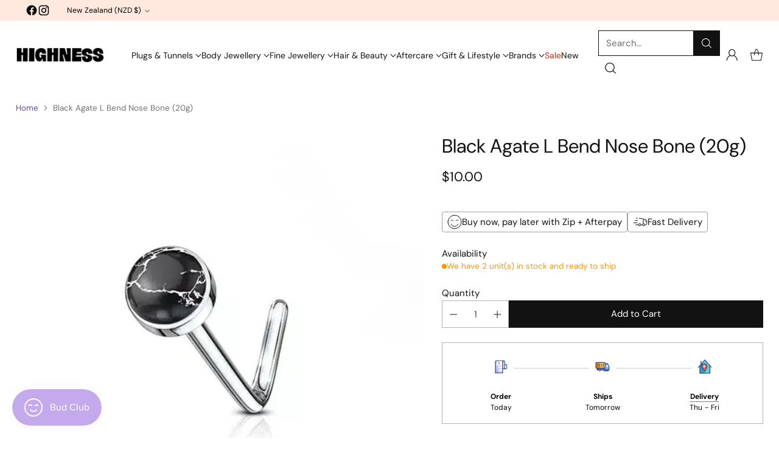

--- FILE ---
content_type: text/html; charset=utf-8
request_url: https://highness.co.nz/products/black-agate-l-bend-nose-bone-20g
body_size: 69813
content:
<!doctype html>

<!--
  ___                 ___           ___           ___
       /  /\                     /__/\         /  /\         /  /\
      /  /:/_                    \  \:\       /  /:/        /  /::\
     /  /:/ /\  ___     ___       \  \:\     /  /:/        /  /:/\:\
    /  /:/ /:/ /__/\   /  /\  ___  \  \:\   /  /:/  ___   /  /:/  \:\
   /__/:/ /:/  \  \:\ /  /:/ /__/\  \__\:\ /__/:/  /  /\ /__/:/ \__\:\
   \  \:\/:/    \  \:\  /:/  \  \:\ /  /:/ \  \:\ /  /:/ \  \:\ /  /:/
    \  \::/      \  \:\/:/    \  \:\  /:/   \  \:\  /:/   \  \:\  /:/
     \  \:\       \  \::/      \  \:\/:/     \  \:\/:/     \  \:\/:/
      \  \:\       \__\/        \  \::/       \  \::/       \  \::/
       \__\/                     \__\/         \__\/         \__\/

  --------------------------------------------------------------------
  #  Cornerstone v4.2.3
  #  Documentation: https://help.fluorescent.co/v/cornerstone
  #  Purchase: https://themes.shopify.com/themes/cornerstone/
  #  A product by Fluorescent: https://fluorescent.co/
  --------------------------------------------------------------------
-->

<html class="no-js" lang="en" style="--announcement-height: 1px;">
  <head>
<meta charset="UTF-8">
    <meta http-equiv="X-UA-Compatible" content="IE=edge,chrome=1">
    <meta name="viewport" content="width=device-width,initial-scale=1">
    




  <meta name="description" content="Semi precious stone L bend nose bone, 316L surgical stainless steel, 20g and 6mm length.">



    <link rel="canonical" href="https://highness.co.nz/products/black-agate-l-bend-nose-bone-20g">
    <link rel="preconnect" href="https://cdn.shopify.com" crossorigin><link rel="shortcut icon" href="//highness.co.nz/cdn/shop/files/Smiley_Trans_Bg.png?crop=center&height=32&v=1755599155&width=32" type="image/png"><title>Black Agate L Bend Nose Bone (20g)
&ndash; Highness</title>

    





  
  
  
  
  




<meta property="og:url" content="https://highness.co.nz/products/black-agate-l-bend-nose-bone-20g">
<meta property="og:site_name" content="Highness">
<meta property="og:type" content="product">
<meta property="og:title" content="Black Agate L Bend Nose Bone (20g)">
<meta property="og:description" content="Semi precious stone L bend nose bone, 316L surgical stainless steel, 20g and 6mm length.">
<meta property="og:image" content="http://highness.co.nz/cdn/shop/products/NOL-54-BKA-jpg.webp?v=1709812512&width=1024">
<meta property="og:image:secure_url" content="https://highness.co.nz/cdn/shop/products/NOL-54-BKA-jpg.webp?v=1709812512&width=1024">
<meta property="og:price:amount" content="10.00">
<meta property="og:price:currency" content="NZD">

<meta name="twitter:title" content="Black Agate L Bend Nose Bone (20g)">
<meta name="twitter:description" content="Semi precious stone L bend nose bone, 316L surgical stainless steel, 20g and 6mm length.">
<meta name="twitter:card" content="summary_large_image">
<meta name="twitter:image" content="https://highness.co.nz/cdn/shop/products/NOL-54-BKA-jpg.webp?v=1709812512&width=1024">
<meta name="twitter:image:width" content="480">
<meta name="twitter:image:height" content="480">


    <script>
  console.log('Cornerstone v4.2.3 by Fluorescent');

  document.documentElement.className = document.documentElement.className.replace('no-js', '');

  if (window.matchMedia(`(prefers-reduced-motion: reduce)`) === true || window.matchMedia(`(prefers-reduced-motion: reduce)`).matches === true) {
    document.documentElement.classList.add('prefers-reduced-motion');
  } else {
    document.documentElement.classList.add('do-anim');
  }

  window.theme = {
    version: 'v4.2.3',
    themeName: 'Cornerstone',
    moneyFormat: "${{amount}}",
    coreData: {
      n: "Cornerstone",
      v: "v4.2.3",
    },
    strings: {
      name: "Highness",
      accessibility: {
        play_video: "Play",
        pause_video: "Pause",
        range_lower: "Lower",
        range_upper: "Upper",
        carousel_select:  "Move carousel to slide {{ number }}"
      },
      product: {
        no_shipping_rates: "Shipping rate unavailable",
        country_placeholder: "Country\/Region",
        review: "Write a review"
      },
      products: {
        product: {
          unavailable: "Unavailable",
          unitPrice: "Unit price",
          unitPriceSeparator: "per",
          sku: "SKU"
        }
      },
      cart: {
        editCartNote: "Edit delivery message",
        addCartNote: "Add an order note, delivery message or leave a nice note for your courier!",
        quantityError: "Sorry, you can\u0026#39;t add more to your cart!"
      },
      pagination: {
        viewing: "You\u0026#39;re viewing {{ of }} of {{ total }}",
        products: "products",
        results: "results"
      }
    },
    routes: {
      root: "/",
      cart: {
        base: "/cart",
        add: "/cart/add",
        change: "/cart/change",
        update: "/cart/update",
        clear: "/cart/clear",
        // Manual routes until Shopify adds support
        shipping: "/cart/shipping_rates"
      },
      // Manual routes until Shopify adds support
      products: "/products",
      productRecommendations: "/recommendations/products",
      predictive_search_url: '/search/suggest',
      search_url: '/search'
    },
    icons: {
      chevron: "\u003cspan class=\"icon icon-chevron \" style=\"\"\u003e\n  \u003csvg viewBox=\"0 0 24 24\" fill=\"none\" xmlns=\"http:\/\/www.w3.org\/2000\/svg\"\u003e\u003cpath d=\"M1.875 7.438 12 17.563 22.125 7.438\" stroke=\"currentColor\" stroke-width=\"2\"\/\u003e\u003c\/svg\u003e\n\u003c\/span\u003e\n\n",
      close: "\u003cspan class=\"icon icon-close \" style=\"\"\u003e\n  \u003csvg viewBox=\"0 0 24 24\" fill=\"none\" xmlns=\"http:\/\/www.w3.org\/2000\/svg\"\u003e\u003cpath d=\"M2.66 1.34 2 .68.68 2l.66.66 1.32-1.32zm18.68 21.32.66.66L23.32 22l-.66-.66-1.32 1.32zm1.32-20 .66-.66L22 .68l-.66.66 1.32 1.32zM1.34 21.34.68 22 2 23.32l.66-.66-1.32-1.32zm0-18.68 10 10 1.32-1.32-10-10-1.32 1.32zm11.32 10 10-10-1.32-1.32-10 10 1.32 1.32zm-1.32-1.32-10 10 1.32 1.32 10-10-1.32-1.32zm0 1.32 10 10 1.32-1.32-10-10-1.32 1.32z\" fill=\"currentColor\"\/\u003e\u003c\/svg\u003e\n\u003c\/span\u003e\n\n",
      zoom: "\u003cspan class=\"icon icon-zoom \" style=\"\"\u003e\n  \u003csvg viewBox=\"0 0 24 24\" fill=\"none\" xmlns=\"http:\/\/www.w3.org\/2000\/svg\"\u003e\u003cpath d=\"M10.3,19.71c5.21,0,9.44-4.23,9.44-9.44S15.51,.83,10.3,.83,.86,5.05,.86,10.27s4.23,9.44,9.44,9.44Z\" fill=\"none\" stroke=\"currentColor\" stroke-linecap=\"round\" stroke-miterlimit=\"10\" stroke-width=\"1.63\"\/\u003e\n          \u003cpath d=\"M5.05,10.27H15.54\" fill=\"none\" stroke=\"currentColor\" stroke-miterlimit=\"10\" stroke-width=\"1.63\"\/\u003e\n          \u003cpath class=\"cross-up\" d=\"M10.3,5.02V15.51\" fill=\"none\" stroke=\"currentColor\" stroke-miterlimit=\"10\" stroke-width=\"1.63\"\/\u003e\n          \u003cpath d=\"M16.92,16.9l6.49,6.49\" fill=\"none\" stroke=\"currentColor\" stroke-miterlimit=\"10\" stroke-width=\"1.63\"\/\u003e\u003c\/svg\u003e\n\u003c\/span\u003e\n\n  \u003cspan class=\"zoom-icon__text zoom-in fs-body-75\"\u003eZoom in\u003c\/span\u003e\n  \u003cspan class=\"zoom-icon__text zoom-out fs-body-75\"\u003eZoom out\u003c\/span\u003e"
    }
  }

  window.theme.searchableFields = "product_type,title,variants.title,vendor";

  
</script>

    <style>
  @font-face {
  font-family: "DM Sans";
  font-weight: 400;
  font-style: normal;
  font-display: swap;
  src: url("//highness.co.nz/cdn/fonts/dm_sans/dmsans_n4.ec80bd4dd7e1a334c969c265873491ae56018d72.woff2") format("woff2"),
       url("//highness.co.nz/cdn/fonts/dm_sans/dmsans_n4.87bdd914d8a61247b911147ae68e754d695c58a6.woff") format("woff");
}

  @font-face {
  font-family: "DM Sans";
  font-weight: 400;
  font-style: normal;
  font-display: swap;
  src: url("//highness.co.nz/cdn/fonts/dm_sans/dmsans_n4.ec80bd4dd7e1a334c969c265873491ae56018d72.woff2") format("woff2"),
       url("//highness.co.nz/cdn/fonts/dm_sans/dmsans_n4.87bdd914d8a61247b911147ae68e754d695c58a6.woff") format("woff");
}

  @font-face {
  font-family: "DM Sans";
  font-weight: 700;
  font-style: normal;
  font-display: swap;
  src: url("//highness.co.nz/cdn/fonts/dm_sans/dmsans_n7.97e21d81502002291ea1de8aefb79170c6946ce5.woff2") format("woff2"),
       url("//highness.co.nz/cdn/fonts/dm_sans/dmsans_n7.af5c214f5116410ca1d53a2090665620e78e2e1b.woff") format("woff");
}

  @font-face {
  font-family: "DM Sans";
  font-weight: 100;
  font-style: normal;
  font-display: swap;
  src: url("//highness.co.nz/cdn/fonts/dm_sans/dmsans_n1.580389dc4df7a79b9eaf149851cb60b3e1bb8dfc.woff2") format("woff2"),
       url("//highness.co.nz/cdn/fonts/dm_sans/dmsans_n1.504f53511fe3603bb04cdd33e5dc389e197c8fdf.woff") format("woff");
}

  @font-face {
  font-family: "DM Sans";
  font-weight: 400;
  font-style: normal;
  font-display: swap;
  src: url("//highness.co.nz/cdn/fonts/dm_sans/dmsans_n4.ec80bd4dd7e1a334c969c265873491ae56018d72.woff2") format("woff2"),
       url("//highness.co.nz/cdn/fonts/dm_sans/dmsans_n4.87bdd914d8a61247b911147ae68e754d695c58a6.woff") format("woff");
}

  @font-face {
  font-family: "DM Sans";
  font-weight: 700;
  font-style: normal;
  font-display: swap;
  src: url("//highness.co.nz/cdn/fonts/dm_sans/dmsans_n7.97e21d81502002291ea1de8aefb79170c6946ce5.woff2") format("woff2"),
       url("//highness.co.nz/cdn/fonts/dm_sans/dmsans_n7.af5c214f5116410ca1d53a2090665620e78e2e1b.woff") format("woff");
}

  @font-face {
  font-family: "DM Sans";
  font-weight: 400;
  font-style: italic;
  font-display: swap;
  src: url("//highness.co.nz/cdn/fonts/dm_sans/dmsans_i4.b8fe05e69ee95d5a53155c346957d8cbf5081c1a.woff2") format("woff2"),
       url("//highness.co.nz/cdn/fonts/dm_sans/dmsans_i4.403fe28ee2ea63e142575c0aa47684d65f8c23a0.woff") format("woff");
}

  @font-face {
  font-family: "DM Sans";
  font-weight: 700;
  font-style: italic;
  font-display: swap;
  src: url("//highness.co.nz/cdn/fonts/dm_sans/dmsans_i7.52b57f7d7342eb7255084623d98ab83fd96e7f9b.woff2") format("woff2"),
       url("//highness.co.nz/cdn/fonts/dm_sans/dmsans_i7.d5e14ef18a1d4a8ce78a4187580b4eb1759c2eda.woff") format("woff");
}


  :root {
    
    

    
    --color-text: #121212;

  --color-text-alpha-90: rgba(18, 18, 18, 0.9);
  --color-text-alpha-80: rgba(18, 18, 18, 0.8);
  --color-text-alpha-70: rgba(18, 18, 18, 0.7);
  --color-text-alpha-60: rgba(18, 18, 18, 0.6);
  --color-text-alpha-50: rgba(18, 18, 18, 0.5);
  --color-text-alpha-40: rgba(18, 18, 18, 0.4);
  --color-text-alpha-30: rgba(18, 18, 18, 0.3);
  --color-text-alpha-25: rgba(18, 18, 18, 0.25);
  --color-text-alpha-20: rgba(18, 18, 18, 0.2);
  --color-text-alpha-10: rgba(18, 18, 18, 0.1);
  --color-text-alpha-05: rgba(18, 18, 18, 0.05);
--color-text-link: #6443ab;
    --color-text-error: #D02F2E; 
    --color-text-success: #478947; 
    --color-background-success: rgba(71, 137, 71, 0.1); 
    --color-white: #FFFFFF;
    --color-black: #000000;

    --color-background: ;
    --color-background-alpha-80: ;
    
    --color-background-semi-transparent-80: ;
    --color-background-semi-transparent-90: ;

    --color-background-transparent: ;
    --color-border: #ffffff;
    --color-border-meta: rgba(255, 255, 255, 0.6);
    --color-overlay: rgba(0, 0, 0, 0.8);

    --color-accent: #f0e3fe;
    --color-accent-contrasting: #121212;

    --color-background-meta: ;
    --color-background-meta-alpha: ;
    --color-background-darker-meta: ;
    --color-background-darker-meta-alpha: ;
    --color-background-placeholder: ;
    --color-background-placeholder-lighter: ;
    --color-foreground-placeholder: rgba(18, 18, 18, 0.4);

    
    --color-button-primary-text: #ffffff;
    --color-button-primary-text-alpha-30: rgba(255, 255, 255, 0.3);
    --color-button-primary-background: #121212;
    --color-button-primary-background-alpha: rgba(18, 18, 18, 0.6);
    --color-button-primary-background-darken-5: #050505;
    --color-button-primary-background-hover: #242424;

    
    --color-button-secondary-text: #121212;
    --color-button-secondary-text-alpha-30: rgba(18, 18, 18, 0.3);
    --color-button-secondary-background: #ffffff;
    --color-button-secondary-background-alpha: rgba(255, 255, 255, 0.6);
    --color-button-secondary-background-darken-5: #f2f2f2;
    --color-button-secondary-background-hover: #ededed;
    --color-border-button-secondary: #ffffff;

    
    --color-button-tertiary-text: var(--color-text);
    --color-button-tertiary-text-alpha-30: rgba(18, 18, 18, 0.3);
    --color-button-tertiary-text-disabled: var(--color-text-alpha-50);
    --color-button-tertiary-background: var(--color-background);
    --color-button-tertiary-background-darken-5: ;
    --color-border-button-tertiary: var(--color-text-alpha-40);
    --color-border-button-tertiary-hover: var(--color-text-alpha-80);
    --color-border-button-tertiary-disabled: var(--color-text-alpha-20);

    
    --color-background-button-fab: #ffffff;
    --color-foreground-button-fab: #121212;
    --color-foreground-button-fab-alpha-05: rgba(18, 18, 18, 0.05);

    
    --divider-height: 1px;
    --divider-margin-top: 20px;
    --divider-margin-bottom: 20px;

    
    --color-border-input: rgba(68, 68, 68, 0.4);
    --color-text-input: #444444;
    --color-text-input-alpha-3: rgba(68, 68, 68, 0.03);
    --color-text-input-alpha-5: rgba(68, 68, 68, 0.05);
    --color-text-input-alpha-10: rgba(68, 68, 68, 0.1);
    --color-background-input: #ffffff;

    
      --color-border-input-popups-drawers: rgba(68, 68, 68, 0.4);
      --color-text-input-popups-drawers: #444444;
      --color-text-input-popups-drawers-alpha-5: rgba(68, 68, 68, 0.05);
      --color-text-input-popups-drawers-alpha-10: rgba(68, 68, 68, 0.1);
      --color-background-input-popups-drawers: #ffffff;
    

    
    --payment-terms-background-color: ;


    
    --color-background-sale-badge: #e40e47;
    --color-text-sale-badge: #ffffff;
    --color-border-sale-badge: #e40e47;
    --color-background-sold-badge: #888888;
    --color-text-sold-badge: #ffffff;
    --color-border-sold-badge: #888888;
    --color-background-new-badge: #000000;
    --color-text-new-badge: #ffffff;
    --color-border-new-badge: #000000;

    
    --color-text-header: #121212;
    --color-text-header-half-transparent: rgba(18, 18, 18, 0.5);
    --color-background-header: #ffffff;
    --color-background-header-transparent: rgba(255, 255, 255, 0);
    --color-shadow-header: rgba(0, 0, 0, 0.15);
    --color-background-cart-dot: #121212;
    --color-text-cart-dot: #121212;
    --color-background-search-field: #ffffff;
    --color-border-search-field: #121212;
    --color-text-search-field: #303030;


    
    --color-text-main-menu: #121212;
    --color-background-main-menu: #ffffff;


    
    --color-background-footer: #ffe9df;
    --color-text-footer: #121212;
    --color-text-footer-subdued: rgba(18, 18, 18, 0.7);


    
    --color-products-sale-price: #de0f2b;
    --color-products-sale-price-alpha-05: rgba(222, 15, 43, 0.05);
    --color-products-rating-star: #ffcb42;

    
    --color-products-stock-good: #0d944b;
    --color-products-stock-medium: #ff9400;
    --color-products-stock-bad: #de0f2b;

    
    --color-free-shipping-bar-below-full: #6443ab;
    --color-free-shipping-bar-full: #0ea352;

    
    --color-text-popups-drawers: #333333;
    --color-text-popups-drawers-alpha-03: rgba(51, 51, 51, 0.03);
    --color-text-popups-drawers-alpha-05: rgba(51, 51, 51, 0.05);
    --color-text-popups-drawers-alpha-10: rgba(51, 51, 51, 0.1);
    --color-text-popups-drawers-alpha-20: rgba(51, 51, 51, 0.2);
    --color-text-popups-drawers-alpha-30: rgba(51, 51, 51, 0.3);
    --color-text-popups-drawers-alpha-60: rgba(51, 51, 51, 0.6);
    --color-text-popups-drawers-alpha-80: rgba(51, 51, 51, 0.8);
    --color-text-popups-drawers-no-transparency-alpha-10: #ebebeb;
    --color-sale-price-popups-drawers: #de0f2b;
    --color-sale-price-popups-drawers-alpha-05: rgba(222, 15, 43, 0.05);
    --color-links-popups-drawers: #6443ab;
    --color-background-popups-drawers: #ffffff;
    --color-background-popups-drawers-alpha-0: rgba(255, 255, 255, 0);
    --color-background-popups-drawers-alt: #f4f4f4;
    --color-border-popups-drawers: rgba(51, 51, 51, 0.15);
    --color-border-popups-drawers-alt: #dbdbdb;

    

    

    
    --font-logo: "DM Sans", sans-serif;
    --font-logo-weight: 400;
    --font-logo-style: normal;
    
    --logo-letter-spacing: 0.0em;

    --logo-font-size: 
clamp(1.0rem, 0.8333rem + 0.5556vw, 1.25rem)
;

    
    --line-height-heading: 1.15;
    --line-height-subheading: 1.30;
    --font-heading: "DM Sans", sans-serif;
    --font-heading-weight: 400;
    --font-heading-bold-weight: 700;
    --font-heading-style: normal;
    --font-heading-base-size: 36px;
    

    

    --font-size-heading-display-1: 
clamp(3.0375rem, 2.8125rem + 0.75vw, 3.375rem)
;
    --font-size-heading-display-2: 
clamp(2.6993rem, 2.4993rem + 0.6667vw, 2.9993rem)
;
    --font-size-heading-display-3: 
clamp(2.3624rem, 2.1874rem + 0.5833vw, 2.6249rem)
;
    --font-size-heading-1-base: 
clamp(2.025rem, 1.875rem + 0.5vw, 2.25rem)
;
    --font-size-heading-2-base: 
clamp(1.7719rem, 1.6406rem + 0.4376vw, 1.9688rem)
;
    --font-size-heading-3-base: 
clamp(1.5694rem, 1.4531rem + 0.3876vw, 1.7438rem)
;
    --font-size-heading-4-base: 
clamp(1.3163rem, 1.2188rem + 0.3249vw, 1.4625rem)
;
    --font-size-heading-5-base: 
clamp(1.1138rem, 1.0313rem + 0.2749vw, 1.2375rem)
;
    --font-size-heading-6-base: 
clamp(1.0125rem, 0.9375rem + 0.25vw, 1.125rem)
;

    
    --line-height-body: 1.5;
    --font-body: "DM Sans", sans-serif;
    --font-body-weight: 400;
    --font-body-style: normal;
    --font-body-italic: italic;
    --font-body-bold-weight: 700;
    --font-body-base-size: 15px;

    

    --font-size-body-400: 
clamp(1.4682rem, 1.4057rem + 0.2082vw, 1.5619rem)
;
    --font-size-body-350: 
clamp(1.3703rem, 1.312rem + 0.1944vw, 1.4578rem)
;
    --font-size-body-300: 
clamp(1.2725rem, 1.2183rem + 0.1807vw, 1.3538rem)
;
    --font-size-body-250: 
clamp(1.1747rem, 1.1247rem + 0.1667vw, 1.2497rem)
;
    --font-size-body-200: 
clamp(1.0769rem, 1.0311rem + 0.1527vw, 1.1456rem)
;
    --font-size-body-150: 
clamp(0.9791rem, 0.9374rem + 0.1389vw, 1.0416rem)
;
    --font-size-body-100: 
clamp(0.8813rem, 0.8438rem + 0.1249vw, 0.9375rem)
;
    --font-size-body-75: 
clamp(0.7826rem, 0.7493rem + 0.1109vw, 0.8325rem)
;
    --font-size-body-60: 
clamp(0.7708rem, 0.7708rem + 0.0vw, 0.7708rem)
;
    --font-size-body-50: 
clamp(0.7284rem, 0.7284rem + 0.0vw, 0.7284rem)
;
    --font-size-body-25: 
clamp(0.6769rem, 0.6769rem + 0.0vw, 0.6769rem)
;
    --font-size-body-20: 
clamp(0.6244rem, 0.6244rem + 0.0vw, 0.6244rem)
;

    

    --font-size-navigation-base: 14px;

    
    
      --font-navigation: var(--font-body);

      --font-weight-navigation: var(--font-body-weight);
    

    

    

    --line-height-button: 1.4;

    
    
      --font-size-button: var(--font-size-body-100);
      --font-size-button-small: var(--font-size-body-75);
      --font-size-button-x-small: var(--font-size-body-75);
    

    
    --font-weight-text-button: var(--font-body-weight);

    
      --font-button: var(--font-body);

      
      
        --font-weight-button: 400;
      
    

    
    

    

    
    
      --font-product-listing-title: var(--font-body);
    

    
    
      --font-size-product-listing-title: 
clamp(0.8813rem, 0.8438rem + 0.1249vw, 0.9375rem)
;
    

    

    
    
      --font-product-badge: var(--font-body);

      
      
        --font-weight-badge: 400;
      
    

    
    
      --font-product-badge-text-transform: none;
      --font-size-product-badge: var(--font-size-body-50);
    

    
    
      --font-product-price: var(--font-body);

      
      
        --font-weight-product-price: 400;
      
    
  }

  
  @supports not (font-size: clamp(10px, 3.3vw, 20px)) {
    :root {
      --logo-font-size: 
1.125rem
;

      --font-size-heading-display-1: 
3.2063rem
;
      --font-size-heading-display-2: 
2.8493rem
;
      --font-size-heading-display-3: 
2.4936rem
;
      --font-size-heading-1-base: 
2.1375rem
;
      --font-size-heading-2-base: 
1.8703rem
;
      --font-size-heading-3-base: 
1.6566rem
;
      --font-size-heading-4-base: 
1.3894rem
;
      --font-size-heading-5-base: 
1.1756rem
;
      --font-size-heading-6-base: 
1.0688rem
;

      --font-size-body-400: 
1.515rem
;
      --font-size-body-350: 
1.4141rem
;
      --font-size-body-300: 
1.3131rem
;
      --font-size-body-250: 
1.2122rem
;
      --font-size-body-200: 
1.1113rem
;
      --font-size-body-150: 
1.0103rem
;
      --font-size-body-100: 
0.9094rem
;
      --font-size-body-75: 
0.8075rem
;
      --font-size-body-60: 
0.7708rem
;
      --font-size-body-50: 
0.7284rem
;
      --font-size-body-25: 
0.6769rem
;
      --font-size-body-20: 
0.6244rem
;

    

    
      --font-size-product-listing-title: 
0.9094rem
;
    
    }
  }

  
  .product-badge[data-handle="coming-soon"] .product-badge__inner{color: #ffffff; background-color: #4d9c4c; border-color: #4d9c4c;}.product-badge[data-handle="best-seller"] .product-badge__inner{color: #ffffff; background-color: #7f5fca; border-color: #7f5fca;}.product-badge[data-handle="special-order"] .product-badge__inner{color: #121212; background-color: #f5effd; border-color: #f5effd;}.product-badge[data-handle="clearance"] .product-badge__inner,.product-badge[data-handle="deal"] .product-badge__inner{color: #da0000; background-color: #ffffff; border-color: #ffffff;}</style>

    <script>
  flu = window.flu || {};
  flu.chunks = {
    photoswipe: "//highness.co.nz/cdn/shop/t/8/assets/photoswipe-chunk.js?v=17330699505520629161765772200",
    nouislider: "//highness.co.nz/cdn/shop/t/8/assets/nouislider-chunk.js?v=131351027671466727271765772199",
    polyfillInert: "//highness.co.nz/cdn/shop/t/8/assets/polyfill-inert-chunk.js?v=9775187524458939151765772200",
    polyfillResizeObserver: "//highness.co.nz/cdn/shop/t/8/assets/polyfill-resize-observer-chunk.js?v=49253094118087005231765772201",
  };
</script>





  <script type="module" src="//highness.co.nz/cdn/shop/t/8/assets/theme.min.js?v=161924146476429521931765772204"></script>










<meta name="viewport" content="width=device-width,initial-scale=1">
<script defer>
  var defineVH = function () {
    document.documentElement.style.setProperty('--vh', window.innerHeight * 0.01 + 'px');
  };
  window.addEventListener('resize', defineVH);
  window.addEventListener('orientationchange', defineVH);
  defineVH();
</script>

<link href="//highness.co.nz/cdn/shop/t/8/assets/theme.css?v=5046583765920555061765772203" rel="stylesheet" type="text/css" media="all" />



<script>window.performance && window.performance.mark && window.performance.mark('shopify.content_for_header.start');</script><meta id="shopify-digital-wallet" name="shopify-digital-wallet" content="/64748585157/digital_wallets/dialog">
<meta name="shopify-checkout-api-token" content="480721a40bc475a30638b206efc38ed3">
<meta id="in-context-paypal-metadata" data-shop-id="64748585157" data-venmo-supported="false" data-environment="production" data-locale="en_US" data-paypal-v4="true" data-currency="NZD">
<link rel="alternate" hreflang="x-default" href="https://highness.co.nz/products/black-agate-l-bend-nose-bone-20g">
<link rel="alternate" hreflang="en" href="https://highness.co.nz/products/black-agate-l-bend-nose-bone-20g">
<link rel="alternate" hreflang="mi" href="https://highness.co.nz/mi/products/black-agate-l-bend-nose-bone-20g">
<link rel="alternate" type="application/json+oembed" href="https://highness.co.nz/products/black-agate-l-bend-nose-bone-20g.oembed">
<script async="async" src="/checkouts/internal/preloads.js?locale=en-NZ"></script>
<link rel="preconnect" href="https://shop.app" crossorigin="anonymous">
<script async="async" src="https://shop.app/checkouts/internal/preloads.js?locale=en-NZ&shop_id=64748585157" crossorigin="anonymous"></script>
<script id="apple-pay-shop-capabilities" type="application/json">{"shopId":64748585157,"countryCode":"NZ","currencyCode":"NZD","merchantCapabilities":["supports3DS"],"merchantId":"gid:\/\/shopify\/Shop\/64748585157","merchantName":"Highness","requiredBillingContactFields":["postalAddress","email"],"requiredShippingContactFields":["postalAddress","email"],"shippingType":"shipping","supportedNetworks":["visa","masterCard","amex","jcb"],"total":{"type":"pending","label":"Highness","amount":"1.00"},"shopifyPaymentsEnabled":true,"supportsSubscriptions":true}</script>
<script id="shopify-features" type="application/json">{"accessToken":"480721a40bc475a30638b206efc38ed3","betas":["rich-media-storefront-analytics"],"domain":"highness.co.nz","predictiveSearch":true,"shopId":64748585157,"locale":"en"}</script>
<script>var Shopify = Shopify || {};
Shopify.shop = "46e797-fb.myshopify.com";
Shopify.locale = "en";
Shopify.currency = {"active":"NZD","rate":"1.0"};
Shopify.country = "NZ";
Shopify.theme = {"name":"Highness 2026","id":152425627845,"schema_name":"Cornerstone","schema_version":"4.2.3","theme_store_id":2348,"role":"main"};
Shopify.theme.handle = "null";
Shopify.theme.style = {"id":null,"handle":null};
Shopify.cdnHost = "highness.co.nz/cdn";
Shopify.routes = Shopify.routes || {};
Shopify.routes.root = "/";</script>
<script type="module">!function(o){(o.Shopify=o.Shopify||{}).modules=!0}(window);</script>
<script>!function(o){function n(){var o=[];function n(){o.push(Array.prototype.slice.apply(arguments))}return n.q=o,n}var t=o.Shopify=o.Shopify||{};t.loadFeatures=n(),t.autoloadFeatures=n()}(window);</script>
<script>
  window.ShopifyPay = window.ShopifyPay || {};
  window.ShopifyPay.apiHost = "shop.app\/pay";
  window.ShopifyPay.redirectState = null;
</script>
<script id="shop-js-analytics" type="application/json">{"pageType":"product"}</script>
<script defer="defer" async type="module" src="//highness.co.nz/cdn/shopifycloud/shop-js/modules/v2/client.init-shop-cart-sync_BApSsMSl.en.esm.js"></script>
<script defer="defer" async type="module" src="//highness.co.nz/cdn/shopifycloud/shop-js/modules/v2/chunk.common_CBoos6YZ.esm.js"></script>
<script type="module">
  await import("//highness.co.nz/cdn/shopifycloud/shop-js/modules/v2/client.init-shop-cart-sync_BApSsMSl.en.esm.js");
await import("//highness.co.nz/cdn/shopifycloud/shop-js/modules/v2/chunk.common_CBoos6YZ.esm.js");

  window.Shopify.SignInWithShop?.initShopCartSync?.({"fedCMEnabled":true,"windoidEnabled":true});

</script>
<script>
  window.Shopify = window.Shopify || {};
  if (!window.Shopify.featureAssets) window.Shopify.featureAssets = {};
  window.Shopify.featureAssets['shop-js'] = {"shop-cart-sync":["modules/v2/client.shop-cart-sync_DJczDl9f.en.esm.js","modules/v2/chunk.common_CBoos6YZ.esm.js"],"init-fed-cm":["modules/v2/client.init-fed-cm_BzwGC0Wi.en.esm.js","modules/v2/chunk.common_CBoos6YZ.esm.js"],"init-windoid":["modules/v2/client.init-windoid_BS26ThXS.en.esm.js","modules/v2/chunk.common_CBoos6YZ.esm.js"],"shop-cash-offers":["modules/v2/client.shop-cash-offers_DthCPNIO.en.esm.js","modules/v2/chunk.common_CBoos6YZ.esm.js","modules/v2/chunk.modal_Bu1hFZFC.esm.js"],"shop-button":["modules/v2/client.shop-button_D_JX508o.en.esm.js","modules/v2/chunk.common_CBoos6YZ.esm.js"],"init-shop-email-lookup-coordinator":["modules/v2/client.init-shop-email-lookup-coordinator_DFwWcvrS.en.esm.js","modules/v2/chunk.common_CBoos6YZ.esm.js"],"shop-toast-manager":["modules/v2/client.shop-toast-manager_tEhgP2F9.en.esm.js","modules/v2/chunk.common_CBoos6YZ.esm.js"],"shop-login-button":["modules/v2/client.shop-login-button_DwLgFT0K.en.esm.js","modules/v2/chunk.common_CBoos6YZ.esm.js","modules/v2/chunk.modal_Bu1hFZFC.esm.js"],"avatar":["modules/v2/client.avatar_BTnouDA3.en.esm.js"],"init-shop-cart-sync":["modules/v2/client.init-shop-cart-sync_BApSsMSl.en.esm.js","modules/v2/chunk.common_CBoos6YZ.esm.js"],"pay-button":["modules/v2/client.pay-button_BuNmcIr_.en.esm.js","modules/v2/chunk.common_CBoos6YZ.esm.js"],"init-shop-for-new-customer-accounts":["modules/v2/client.init-shop-for-new-customer-accounts_DrjXSI53.en.esm.js","modules/v2/client.shop-login-button_DwLgFT0K.en.esm.js","modules/v2/chunk.common_CBoos6YZ.esm.js","modules/v2/chunk.modal_Bu1hFZFC.esm.js"],"init-customer-accounts-sign-up":["modules/v2/client.init-customer-accounts-sign-up_TlVCiykN.en.esm.js","modules/v2/client.shop-login-button_DwLgFT0K.en.esm.js","modules/v2/chunk.common_CBoos6YZ.esm.js","modules/v2/chunk.modal_Bu1hFZFC.esm.js"],"shop-follow-button":["modules/v2/client.shop-follow-button_C5D3XtBb.en.esm.js","modules/v2/chunk.common_CBoos6YZ.esm.js","modules/v2/chunk.modal_Bu1hFZFC.esm.js"],"checkout-modal":["modules/v2/client.checkout-modal_8TC_1FUY.en.esm.js","modules/v2/chunk.common_CBoos6YZ.esm.js","modules/v2/chunk.modal_Bu1hFZFC.esm.js"],"init-customer-accounts":["modules/v2/client.init-customer-accounts_C0Oh2ljF.en.esm.js","modules/v2/client.shop-login-button_DwLgFT0K.en.esm.js","modules/v2/chunk.common_CBoos6YZ.esm.js","modules/v2/chunk.modal_Bu1hFZFC.esm.js"],"lead-capture":["modules/v2/client.lead-capture_Cq0gfm7I.en.esm.js","modules/v2/chunk.common_CBoos6YZ.esm.js","modules/v2/chunk.modal_Bu1hFZFC.esm.js"],"shop-login":["modules/v2/client.shop-login_BmtnoEUo.en.esm.js","modules/v2/chunk.common_CBoos6YZ.esm.js","modules/v2/chunk.modal_Bu1hFZFC.esm.js"],"payment-terms":["modules/v2/client.payment-terms_BHOWV7U_.en.esm.js","modules/v2/chunk.common_CBoos6YZ.esm.js","modules/v2/chunk.modal_Bu1hFZFC.esm.js"]};
</script>
<script>(function() {
  var isLoaded = false;
  function asyncLoad() {
    if (isLoaded) return;
    isLoaded = true;
    var urls = ["https:\/\/cdn.shopify.com\/s\/files\/1\/0597\/3783\/3627\/files\/tptinstall.min.js?v=1718591634\u0026t=tapita-seo-script-tags\u0026shop=46e797-fb.myshopify.com","https:\/\/cdn.nfcube.com\/instafeed-92bb6101df1bcbf914feab090f5c07d2.js?shop=46e797-fb.myshopify.com"];
    for (var i = 0; i < urls.length; i++) {
      var s = document.createElement('script');
      s.type = 'text/javascript';
      s.async = true;
      s.src = urls[i];
      var x = document.getElementsByTagName('script')[0];
      x.parentNode.insertBefore(s, x);
    }
  };
  if(window.attachEvent) {
    window.attachEvent('onload', asyncLoad);
  } else {
    window.addEventListener('load', asyncLoad, false);
  }
})();</script>
<script id="__st">var __st={"a":64748585157,"offset":46800,"reqid":"9a96ce55-bed1-43fc-a290-e509d8528be5-1768895301","pageurl":"highness.co.nz\/products\/black-agate-l-bend-nose-bone-20g","u":"47933b7fcb7c","p":"product","rtyp":"product","rid":7691465556165};</script>
<script>window.ShopifyPaypalV4VisibilityTracking = true;</script>
<script id="captcha-bootstrap">!function(){'use strict';const t='contact',e='account',n='new_comment',o=[[t,t],['blogs',n],['comments',n],[t,'customer']],c=[[e,'customer_login'],[e,'guest_login'],[e,'recover_customer_password'],[e,'create_customer']],r=t=>t.map((([t,e])=>`form[action*='/${t}']:not([data-nocaptcha='true']) input[name='form_type'][value='${e}']`)).join(','),a=t=>()=>t?[...document.querySelectorAll(t)].map((t=>t.form)):[];function s(){const t=[...o],e=r(t);return a(e)}const i='password',u='form_key',d=['recaptcha-v3-token','g-recaptcha-response','h-captcha-response',i],f=()=>{try{return window.sessionStorage}catch{return}},m='__shopify_v',_=t=>t.elements[u];function p(t,e,n=!1){try{const o=window.sessionStorage,c=JSON.parse(o.getItem(e)),{data:r}=function(t){const{data:e,action:n}=t;return t[m]||n?{data:e,action:n}:{data:t,action:n}}(c);for(const[e,n]of Object.entries(r))t.elements[e]&&(t.elements[e].value=n);n&&o.removeItem(e)}catch(o){console.error('form repopulation failed',{error:o})}}const l='form_type',E='cptcha';function T(t){t.dataset[E]=!0}const w=window,h=w.document,L='Shopify',v='ce_forms',y='captcha';let A=!1;((t,e)=>{const n=(g='f06e6c50-85a8-45c8-87d0-21a2b65856fe',I='https://cdn.shopify.com/shopifycloud/storefront-forms-hcaptcha/ce_storefront_forms_captcha_hcaptcha.v1.5.2.iife.js',D={infoText:'Protected by hCaptcha',privacyText:'Privacy',termsText:'Terms'},(t,e,n)=>{const o=w[L][v],c=o.bindForm;if(c)return c(t,g,e,D).then(n);var r;o.q.push([[t,g,e,D],n]),r=I,A||(h.body.append(Object.assign(h.createElement('script'),{id:'captcha-provider',async:!0,src:r})),A=!0)});var g,I,D;w[L]=w[L]||{},w[L][v]=w[L][v]||{},w[L][v].q=[],w[L][y]=w[L][y]||{},w[L][y].protect=function(t,e){n(t,void 0,e),T(t)},Object.freeze(w[L][y]),function(t,e,n,w,h,L){const[v,y,A,g]=function(t,e,n){const i=e?o:[],u=t?c:[],d=[...i,...u],f=r(d),m=r(i),_=r(d.filter((([t,e])=>n.includes(e))));return[a(f),a(m),a(_),s()]}(w,h,L),I=t=>{const e=t.target;return e instanceof HTMLFormElement?e:e&&e.form},D=t=>v().includes(t);t.addEventListener('submit',(t=>{const e=I(t);if(!e)return;const n=D(e)&&!e.dataset.hcaptchaBound&&!e.dataset.recaptchaBound,o=_(e),c=g().includes(e)&&(!o||!o.value);(n||c)&&t.preventDefault(),c&&!n&&(function(t){try{if(!f())return;!function(t){const e=f();if(!e)return;const n=_(t);if(!n)return;const o=n.value;o&&e.removeItem(o)}(t);const e=Array.from(Array(32),(()=>Math.random().toString(36)[2])).join('');!function(t,e){_(t)||t.append(Object.assign(document.createElement('input'),{type:'hidden',name:u})),t.elements[u].value=e}(t,e),function(t,e){const n=f();if(!n)return;const o=[...t.querySelectorAll(`input[type='${i}']`)].map((({name:t})=>t)),c=[...d,...o],r={};for(const[a,s]of new FormData(t).entries())c.includes(a)||(r[a]=s);n.setItem(e,JSON.stringify({[m]:1,action:t.action,data:r}))}(t,e)}catch(e){console.error('failed to persist form',e)}}(e),e.submit())}));const S=(t,e)=>{t&&!t.dataset[E]&&(n(t,e.some((e=>e===t))),T(t))};for(const o of['focusin','change'])t.addEventListener(o,(t=>{const e=I(t);D(e)&&S(e,y())}));const B=e.get('form_key'),M=e.get(l),P=B&&M;t.addEventListener('DOMContentLoaded',(()=>{const t=y();if(P)for(const e of t)e.elements[l].value===M&&p(e,B);[...new Set([...A(),...v().filter((t=>'true'===t.dataset.shopifyCaptcha))])].forEach((e=>S(e,t)))}))}(h,new URLSearchParams(w.location.search),n,t,e,['guest_login'])})(!0,!0)}();</script>
<script integrity="sha256-4kQ18oKyAcykRKYeNunJcIwy7WH5gtpwJnB7kiuLZ1E=" data-source-attribution="shopify.loadfeatures" defer="defer" src="//highness.co.nz/cdn/shopifycloud/storefront/assets/storefront/load_feature-a0a9edcb.js" crossorigin="anonymous"></script>
<script crossorigin="anonymous" defer="defer" src="//highness.co.nz/cdn/shopifycloud/storefront/assets/shopify_pay/storefront-65b4c6d7.js?v=20250812"></script>
<script data-source-attribution="shopify.dynamic_checkout.dynamic.init">var Shopify=Shopify||{};Shopify.PaymentButton=Shopify.PaymentButton||{isStorefrontPortableWallets:!0,init:function(){window.Shopify.PaymentButton.init=function(){};var t=document.createElement("script");t.src="https://highness.co.nz/cdn/shopifycloud/portable-wallets/latest/portable-wallets.en.js",t.type="module",document.head.appendChild(t)}};
</script>
<script data-source-attribution="shopify.dynamic_checkout.buyer_consent">
  function portableWalletsHideBuyerConsent(e){var t=document.getElementById("shopify-buyer-consent"),n=document.getElementById("shopify-subscription-policy-button");t&&n&&(t.classList.add("hidden"),t.setAttribute("aria-hidden","true"),n.removeEventListener("click",e))}function portableWalletsShowBuyerConsent(e){var t=document.getElementById("shopify-buyer-consent"),n=document.getElementById("shopify-subscription-policy-button");t&&n&&(t.classList.remove("hidden"),t.removeAttribute("aria-hidden"),n.addEventListener("click",e))}window.Shopify?.PaymentButton&&(window.Shopify.PaymentButton.hideBuyerConsent=portableWalletsHideBuyerConsent,window.Shopify.PaymentButton.showBuyerConsent=portableWalletsShowBuyerConsent);
</script>
<script data-source-attribution="shopify.dynamic_checkout.cart.bootstrap">document.addEventListener("DOMContentLoaded",(function(){function t(){return document.querySelector("shopify-accelerated-checkout-cart, shopify-accelerated-checkout")}if(t())Shopify.PaymentButton.init();else{new MutationObserver((function(e,n){t()&&(Shopify.PaymentButton.init(),n.disconnect())})).observe(document.body,{childList:!0,subtree:!0})}}));
</script>
<link id="shopify-accelerated-checkout-styles" rel="stylesheet" media="screen" href="https://highness.co.nz/cdn/shopifycloud/portable-wallets/latest/accelerated-checkout-backwards-compat.css" crossorigin="anonymous">
<style id="shopify-accelerated-checkout-cart">
        #shopify-buyer-consent {
  margin-top: 1em;
  display: inline-block;
  width: 100%;
}

#shopify-buyer-consent.hidden {
  display: none;
}

#shopify-subscription-policy-button {
  background: none;
  border: none;
  padding: 0;
  text-decoration: underline;
  font-size: inherit;
  cursor: pointer;
}

#shopify-subscription-policy-button::before {
  box-shadow: none;
}

      </style>

<script>window.performance && window.performance.mark && window.performance.mark('shopify.content_for_header.end');</script>
    <link rel="alternate" type="text/plain" href="https://cdn.shopify.com/s/files/1/0647/4858/5157/files/merchantcenter.txt?v=1754530956">
  <!-- BEGIN app block: shopify://apps/tapita-seo-speed/blocks/app-embed/cd37ca7a-40ad-4fdc-afd3-768701482209 -->



<script class="tpt-seo-schema">
    var tapitaSeoVer = 1177;
    var tptAddedSchemas = [];
</script>






    <!-- BEGIN app snippet: product-schema -->

  <!-- END app snippet -->



  




<script class="tpt-seo-schema">
  const tptPathName = "/products/black-agate-l-bend-nose-bone-20g";
  const tptShopId = "64748585157";

  let tptPageType;
  let tpPageHandle;

  if(tptPathName == '/'){
    tptPageType = 'homepage';
    tpPageHandle = 'homepage';
  }else{
    tptPageType = tptPathName.split("/")[1];
    if(tptPageType == 'blogs'){
        tpPageHandle = tptPathName.split("/")[3];
    }else{
        tpPageHandle = tptPathName.split("/")[2];
    }
  }


    var scriptEl = document.createElement('script');
    scriptEl.type = 'application/ld+json';
    scriptEl.setAttribute('author', 'tpt'); 
    var tptSchemaConfigUrl =  'https://cdn.shopify.com/s/files/1/0647/4858/5157/t/8/assets/tapita-schema-config.json?v=1765795138';
    // ADD SCHEMA WHEN tptSchemaConfigUrl valid
  if (tptSchemaConfigUrl) {
    fetch(tptSchemaConfigUrl)
        .then(response => response.json())
        .then(data => {
            const checkPlan = data?.howTo?.turnOn || data?.recipe?.turnOn || data?.video?.turnOn;
            if(!checkPlan){
                return;
            }
            let schemaList = [];
            for (const property in data) {
                let schemaData = {};
                if(property == 'article' || property == 'siteLink' || property == 'breadcrumb' || property == 'product'){
                continue;
                }
                const configs = data[property].pageList || [];
                const configMatchList = configs.filter(config => {
                return config.pageData.handle == tpPageHandle;
                });
                const configMatch = configMatchList[0] || {};
                const turnon = configMatch?.turnOn;
                if(!turnon) {
                continue;
                };
                if(property == 'video'){
                const configType = configMatch?.videoConfig || {};
                    schemaData = {
                    "@context": "https://schema.org",
                    "@type": "VideoObject",
                    "name": configType?.title,
                        "description": configType?.description,
                        "thumbnailUrl": configType?.imageUrl,
                        "uploadDate": configType?.uploadDate,
                        "duration": configType?.duration,
                        "contentUrl": configType?.videoUrl,
                    }
                schemaList.push(schemaData || {});
                window.tptAddedSchemas.push("VideoObject");
                }
                if(property == 'howTo'){
                    const configType = configMatch?.howToConfig || {};
                        schemaData = {
                        "@context": "https://schema.org",
                        "@type": "HowTo",
                        "image": {
                            "@type": "ImageObject",
                            "url": configType?.imageUrl[0],
                        },
                        "name": configType?.title,
                        "totalTime": configType?.duration,
                        "estimatedCost": {
                            "@type": "MonetaryAmount",
                            "currency": configType?.currency?.match(/\((.*)\)/)[1],
                            "value": configType?.estimatedCost
                        },
                        "supply": configType?.supply?.map(supply => {
                            return {
                            "@type": "HowToSupply",
                            "name": supply.name
                            }
                        }),
                        "tool": configType?.tool?.map(supply => {
                            return {
                            "@type": "HowToTool",
                            "name": supply.name
                            }
                        }),
                        "step": configType?.sectionStep?.stepValue?.map(step => {
                            return {
                            "@type": "HowToStep",
                            "name": step?.name,
                            "text": step?.description,
                            "image": step?.imageUrl?.length > 0 ? step?.imageUrl[0] : '',
                            "url": step?.stepUrl
                            }
                        })
                    }
                    window.tptAddedSchemas.push("HowTo");
                    if(configType?.sectionVideo?.title && configType?.sectionVideo?.uploadDate && configType?.sectionVideo?.imageUrl[0]){
                        const videoSchema = {
                            "@type": "VideoObject",
                            "name": configType?.sectionVideo?.title,
                            "description": configType?.sectionVideo?.description,
                            "thumbnailUrl": configType?.sectionVideo?.imageUrl[0],
                            "uploadDate": configType?.sectionVideo?.uploadDate,
                            "duration": configType?.sectionVideo?.duration,
                            "contentUrl": configType?.sectionVideo?.videoUrl,
                        }
                        schemaData.video = videoSchema;
                        window.tptAddedSchemas.push("VideoObject");
                    }
                    schemaList.push(schemaData || {});
                }
                if(property == 'recipe'){
                    const configType = configMatch?.recipeConfig || {};
                    schemaData = {
                        "@context": "https://schema.org/",
                        "@type": "Recipe",
                        "name": configType?.name,
                        "image": [
                        configType?.imageUrls?.small?.length > 0 ? configType?.imageUrls?.small[0] : '',
                        configType?.imageUrls?.medium?.length > 0 ? configType?.imageUrls?.medium[0] : '',
                        configType?.imageUrls?.large?.length > 0 ? configType?.imageUrls?.large[0] : '',
                        ],
                        "author": {
                            "@type": "Person",
                            "name": configType?.author
                        },
                        "datePublished": configType?.uploadDate,
                        "description": configType?.description,
                        "recipeCuisine": configType?.cuisine,
                        "prepTime": configType?.prepTime,
                        "cookTime": configType?.cookTime,
                        "totalTime": "",
                        "keywords": configType?.keywords,
                        "recipeYield": configType?.totalServings,
                        "recipeCategory": configType?.category,
                        "nutrition": {
                            "@type": "NutritionInformation",
                            "calories": configType?.caloriesPerServing
                        },
                            "recipeIngredient": configType?.ingredients?.map(ingredient => {
                            return ingredient
                            }),
                        "recipeInstructions": configType?.sectionStep?.stepValue?.map(step => {
                            return {
                            "@type": "HowToStep",
                            "name": step?.name,
                            "text": step?.description,
                            "image": step?.imageUrl?.length > 0 ? step?.imageUrl[0] : '',
                            "url": step?.stepUrl
                            }
                        })
                    }
                    window.tptAddedSchemas.push("Recipe");
                    if(configType?.sectionVideo?.title && configType?.sectionVideo?.uploadDate && configType?.sectionVideo?.imageUrl[0]){
                        const videoSchema = {
                            "@type": "VideoObject",
                            "name": configType?.sectionVideo?.title,
                            "description": configType?.sectionVideo?.description,
                            "thumbnailUrl": configType?.sectionVideo?.imageUrl[0],
                            "uploadDate": configType?.sectionVideo?.uploadDate,
                            "duration": configType?.sectionVideo?.duration,
                            "contentUrl": configType?.sectionVideo?.videoUrl,
                        }
                        schemaData.video = videoSchema;
                        if (!ndow.tptAddedSchemas.includes("VideoObject"))
                            window.tptAddedSchemas.push("VideoObject");
                    }
                    schemaList.push(schemaData || {});
                }
            }
            return schemaList;
        })
        .then(data =>{
            if(!data) return;
            data.map(schema => {
                scriptEl.innerHTML = JSON.stringify(data);
            })
        })
        .then(() => {
            if (scriptEl.innerHTML)
                document.head.appendChild(scriptEl)
        });
    }  
</script>

<!-- BEGIN app snippet: alter-schemas -->




<script>
    (function disableSchemasByType(schemaTypesToDisable = []) {
        if (!schemaTypesToDisable.length) return;
        const DEBUG = window.location.href?.includes("debug");
        const log = (...a) => DEBUG && console.log(...a);
        const removeAttrsDeep = (root, attrs) => {
            root.querySelectorAll("*").forEach((el) =>
                attrs.forEach((a) => el.removeAttribute(a))
            );
        };
        const extractTypesFromJsonLD = (json) => {
            const types = new Set();
            const walk = (v) => {
                if (!v) return;
                if (Array.isArray(v)) return v.forEach(walk);
                if (typeof v === "object") {
                    if (v["@type"]) {
                        (Array.isArray(v["@type"])
                            ? v["@type"]
                            : [v["@type"]]
                        ).forEach((t) => types.add(t));
                    }
                    if (v["@graph"]) walk(v["@graph"]);
                }
            };
            walk(json);
            return types;
        };
        const matchesSchemaType = (value) =>
            value && schemaTypesToDisable.some((t) => value.includes(t));
        const handleJsonLD = (container = document) => {
            container
                .querySelectorAll(
                    'script[type="application/ld+json"]:not([author="tpt"])'
                )
                .forEach((script) => {
                    try {
                        const json = JSON.parse(script.textContent);
                        const types = extractTypesFromJsonLD(json);
                        if (
                            [...types].some((t) => schemaTypesToDisable.includes(t))
                        ) {
                            script.type = "application/ldjson-disabled";
                            log("Disabled JSON-LD:", script);
                        }
                    } catch {}
                });
        };
        const handleMicrodata = (container = document) => {
            container
                .querySelectorAll(
                    schemaTypesToDisable
                        .map((t) => `[itemtype*="schema.org/${t}"]`)
                        .join(",")
                )
                .forEach((el) => {
                    el.removeAttribute("itemscope");
                    el.removeAttribute("itemtype");
                    el.removeAttribute("itemprop");
                    removeAttrsDeep(el, ["itemprop"]);
                });
        };
        const handleRDFa = (container = document) => {
            container
                .querySelectorAll(
                    schemaTypesToDisable
                        .map(
                            (t) =>
                                `[typeof*="${t}"],[vocab*="schema.org"][typeof*="${t}"]`
                        )
                        .join(",")
                )
                .forEach((el) => {
                    el.removeAttribute("vocab");
                    el.removeAttribute("typeof");
                    el.removeAttribute("property");
                    removeAttrsDeep(el, ["property"]);
                });
        };
        const processSchemas = (container) => {
            handleJsonLD(container);
            handleMicrodata(container);
            handleRDFa(container);
        };
        processSchemas();
        const observer = new MutationObserver((mutations) => {
            mutations.forEach((m) => {
                m.addedNodes.forEach((n) => {
                    if (n.nodeType !== 1) return;

                    if (
                        n.tagName === "SCRIPT" &&
                        n.type === "application/ld+json" &&
                        n.getAttribute("author") !== "tpt"
                    ) {
                        handleJsonLD(n.parentElement);
                        return;
                    }

                    const itemType = n.getAttribute?.("itemtype");
                    const typeOf = n.getAttribute?.("typeof");

                    if (matchesSchemaType(itemType) || matchesSchemaType(typeOf)) {
                        handleMicrodata(n.parentElement);
                        handleRDFa(n.parentElement);
                    } else {
                        processSchemas(n);
                    }
                });

                if (m.type === "attributes") {
                    const t = m.target;

                    if (
                        t.tagName === "SCRIPT" &&
                        t.type === "application/ld+json" &&
                        t.getAttribute("author") !== "tpt"
                    ) {
                        handleJsonLD(t.parentElement);
                    }

                    if (
                        m.attributeName === "itemtype" &&
                        matchesSchemaType(t.getAttribute("itemtype"))
                    ) {
                        handleMicrodata(t.parentElement);
                    }

                    if (
                        m.attributeName === "typeof" &&
                        matchesSchemaType(t.getAttribute("typeof"))
                    ) {
                        handleRDFa(t.parentElement);
                    }
                }
            });
        });

        observer.observe(document.body || document.documentElement, {
            childList: true,
            subtree: true,
            attributes: true,
            attributeFilter: ["itemtype", "typeof", "type"],
        });

        log("Schema disabler initialized with types:", schemaTypesToDisable);
    })(window.tptAddedSchemas);
</script><!-- END app snippet -->


<script class="tpt-seo-schema">
    var instantPageUrl = "https://cdn.shopify.com/extensions/019bbbb9-e942-7603-927f-93a888f220ea/tapita-seo-schema-175/assets/instantpage.js";
    var tptMetaDataConfigUrl = 'https://cdn.shopify.com/s/files/1/0647/4858/5157/t/8/assets/tapita-meta-data.json?v=1765795137';
    // ADD META TITLE / DESCRIPTION WHEN tptMetaDataConfigUrl valid
    const createMetaTag = (descriptionValue) => {
        const metaTag = document.createElement('meta');
        metaTag.setAttribute('name', 'description');
        metaTag.setAttribute('content', descriptionValue);
        const headTag = document.querySelector('head');
        headTag.appendChild(metaTag);
    }
    const replaceMetaTagContent = (titleValue, descriptionValue, needReplaceVar) => {
        const disableReplacingTitle = !!window._tpt_no_replacing_plain_title
        const disableReplacingDescription = !!window._tpt_no_replacing_plain_desc
        const config = { attributes: true, childList: true, subtree: true};
        const header = document.getElementsByTagName('head')[0];
        let i = 0;
        const callback = (mutationList, observer) => {
            i++;
            const title = document.getElementsByTagName('title')[0];
            const ogTitle = document.querySelector('meta[property="og:title"]');
            const twitterTitle = document.querySelector('meta[name="twitter:title"]');
            const newTitle = needReplaceVar ? replaceVar(titleValue) : titleValue;
            const newDescription = needReplaceVar ? replaceVar(descriptionValue) : descriptionValue;
            if(titleValue && document && document.title != newTitle && !disableReplacingTitle){
                document.title = newTitle;
            }
            if(ogTitle && (ogTitle?.content != newTitle)){
                ogTitle?.setAttribute('content', newTitle);
            }
            if(twitterTitle && (twitterTitle?.content != newTitle)){
                twitterTitle?.setAttribute('content', newTitle);
            }
            const metaDescriptionTagList = document.querySelectorAll('meta[name="description"]');
            const ogDescriptionTagList = document.querySelector('meta[property="og:description"]');
            const twitterDescriptionTagList = document.querySelector('meta[name="twitter:description"]');
            try {
                if(ogDescriptionTagList && newDescription && (ogDescriptionTagList?.content != newDescription)) {
                    ogDescriptionTagList?.setAttribute('content', newDescription);
                }
                if(twitterDescriptionTagList && newDescription && (twitterDescriptionTagList?.content != newDescription)){
                    twitterDescriptionTagList?.setAttribute('content', newDescription);
                }
            } catch (err) {

            }
            if (descriptionValue) {
                if(metaDescriptionTagList?.length == 0){
                    try {
                    createMetaTag(newDescription);
                    } catch (err) {
                    //
                    }
                }
                metaDescriptionTagList?.forEach(metaDescriptionTag=>{
                    if(metaDescriptionTag.content != newDescription && !disableReplacingDescription){
                    metaDescriptionTag.content = newDescription;
                    }
                })
            }
            if(observer && i > 1000){
                observer.disconnect();
            }
        };
        callback();
        setTimeout(callback, 100);
        const observer = new MutationObserver(callback);
        if(observer){
            observer.observe(header, config);
        }
    }
    if (tptMetaDataConfigUrl) {
        fetch(tptMetaDataConfigUrl)
        .then(response => response.json())
        .then((data) => {
            if(!data) return;
            const instantPage = data?.instantPage || false;
            const excludedPaths = [
                '/cart',
                '/checkout',
                '/account',
                '/search',
                'logout',
                'login',
                'customer'
            ];
            if (!window.FPConfig || !window.FPConfig.ignoreKeywords || !Array.isArray(window.FPConfig.ignoreKeywords)) {
                window.FPConfig = { ignoreKeywords : excludedPaths };
            } else {
                window.FPConfig.ignoreKeywords = window.FPConfig.ignoreKeywords.concat(excludedPaths);
            }
            var toEnableInstantPageByPath = true;
            if (window.location.pathname && window.location.pathname.includes) {
                excludedPaths.forEach(excludedPath => {
                    if (window.location.pathname.includes(excludedPath)) {
                        toEnableInstantPageByPath = false;
                    }
                });
            }
            const spcBar = document ? document.getElementById('shopify-pc__banner') : null;
            if (spcBar)
                toEnableInstantPageByPath = false;
            if (window.document &&
                window.document.location &&
                window.document.location.pathname &&
                window.document.location.pathname.includes) {
                excludedPaths.forEach(excludedPath => {
                    if (window.document.location.pathname.includes(excludedPath)) {
                        toEnableInstantPageByPath = false;
                    }
                });
            }
            if(instantPage && toEnableInstantPageByPath){
                const tptAddInstantPage =  setInterval(function () {
                    try {
                        if(document && document.body && (window.top === window.self)){
                            var instantScript = document.createElement('script');
                            instantScript.src = instantPageUrl;
                            document.body.appendChild(instantScript);
                            clearInterval(tptAddInstantPage);
                        }
                    } catch (err) {
                        //
                    }
                }, 500);
            }
        });
    }
    if (window.tapita_meta_page_title || window.tapita_meta_page_description) {
        replaceMetaTagContent(window.tapita_meta_page_title, window.tapita_meta_page_description, false);
    }
</script>



<!-- END app block --><script src="https://cdn.shopify.com/extensions/019bd851-85ed-795f-8647-0f9a2d79de29/smile-io-269/assets/smile-loader.js" type="text/javascript" defer="defer"></script>
<script src="https://cdn.shopify.com/extensions/019bc5ab-1cac-7c74-9f5b-5b4537ff6af9/rapi-349/assets/rappi-front.js" type="text/javascript" defer="defer"></script>
<link href="https://cdn.shopify.com/extensions/019bc5ab-1cac-7c74-9f5b-5b4537ff6af9/rapi-349/assets/rappi-front.css" rel="stylesheet" type="text/css" media="all">
<link href="https://monorail-edge.shopifysvc.com" rel="dns-prefetch">
<script>(function(){if ("sendBeacon" in navigator && "performance" in window) {try {var session_token_from_headers = performance.getEntriesByType('navigation')[0].serverTiming.find(x => x.name == '_s').description;} catch {var session_token_from_headers = undefined;}var session_cookie_matches = document.cookie.match(/_shopify_s=([^;]*)/);var session_token_from_cookie = session_cookie_matches && session_cookie_matches.length === 2 ? session_cookie_matches[1] : "";var session_token = session_token_from_headers || session_token_from_cookie || "";function handle_abandonment_event(e) {var entries = performance.getEntries().filter(function(entry) {return /monorail-edge.shopifysvc.com/.test(entry.name);});if (!window.abandonment_tracked && entries.length === 0) {window.abandonment_tracked = true;var currentMs = Date.now();var navigation_start = performance.timing.navigationStart;var payload = {shop_id: 64748585157,url: window.location.href,navigation_start,duration: currentMs - navigation_start,session_token,page_type: "product"};window.navigator.sendBeacon("https://monorail-edge.shopifysvc.com/v1/produce", JSON.stringify({schema_id: "online_store_buyer_site_abandonment/1.1",payload: payload,metadata: {event_created_at_ms: currentMs,event_sent_at_ms: currentMs}}));}}window.addEventListener('pagehide', handle_abandonment_event);}}());</script>
<script id="web-pixels-manager-setup">(function e(e,d,r,n,o){if(void 0===o&&(o={}),!Boolean(null===(a=null===(i=window.Shopify)||void 0===i?void 0:i.analytics)||void 0===a?void 0:a.replayQueue)){var i,a;window.Shopify=window.Shopify||{};var t=window.Shopify;t.analytics=t.analytics||{};var s=t.analytics;s.replayQueue=[],s.publish=function(e,d,r){return s.replayQueue.push([e,d,r]),!0};try{self.performance.mark("wpm:start")}catch(e){}var l=function(){var e={modern:/Edge?\/(1{2}[4-9]|1[2-9]\d|[2-9]\d{2}|\d{4,})\.\d+(\.\d+|)|Firefox\/(1{2}[4-9]|1[2-9]\d|[2-9]\d{2}|\d{4,})\.\d+(\.\d+|)|Chrom(ium|e)\/(9{2}|\d{3,})\.\d+(\.\d+|)|(Maci|X1{2}).+ Version\/(15\.\d+|(1[6-9]|[2-9]\d|\d{3,})\.\d+)([,.]\d+|)( \(\w+\)|)( Mobile\/\w+|) Safari\/|Chrome.+OPR\/(9{2}|\d{3,})\.\d+\.\d+|(CPU[ +]OS|iPhone[ +]OS|CPU[ +]iPhone|CPU IPhone OS|CPU iPad OS)[ +]+(15[._]\d+|(1[6-9]|[2-9]\d|\d{3,})[._]\d+)([._]\d+|)|Android:?[ /-](13[3-9]|1[4-9]\d|[2-9]\d{2}|\d{4,})(\.\d+|)(\.\d+|)|Android.+Firefox\/(13[5-9]|1[4-9]\d|[2-9]\d{2}|\d{4,})\.\d+(\.\d+|)|Android.+Chrom(ium|e)\/(13[3-9]|1[4-9]\d|[2-9]\d{2}|\d{4,})\.\d+(\.\d+|)|SamsungBrowser\/([2-9]\d|\d{3,})\.\d+/,legacy:/Edge?\/(1[6-9]|[2-9]\d|\d{3,})\.\d+(\.\d+|)|Firefox\/(5[4-9]|[6-9]\d|\d{3,})\.\d+(\.\d+|)|Chrom(ium|e)\/(5[1-9]|[6-9]\d|\d{3,})\.\d+(\.\d+|)([\d.]+$|.*Safari\/(?![\d.]+ Edge\/[\d.]+$))|(Maci|X1{2}).+ Version\/(10\.\d+|(1[1-9]|[2-9]\d|\d{3,})\.\d+)([,.]\d+|)( \(\w+\)|)( Mobile\/\w+|) Safari\/|Chrome.+OPR\/(3[89]|[4-9]\d|\d{3,})\.\d+\.\d+|(CPU[ +]OS|iPhone[ +]OS|CPU[ +]iPhone|CPU IPhone OS|CPU iPad OS)[ +]+(10[._]\d+|(1[1-9]|[2-9]\d|\d{3,})[._]\d+)([._]\d+|)|Android:?[ /-](13[3-9]|1[4-9]\d|[2-9]\d{2}|\d{4,})(\.\d+|)(\.\d+|)|Mobile Safari.+OPR\/([89]\d|\d{3,})\.\d+\.\d+|Android.+Firefox\/(13[5-9]|1[4-9]\d|[2-9]\d{2}|\d{4,})\.\d+(\.\d+|)|Android.+Chrom(ium|e)\/(13[3-9]|1[4-9]\d|[2-9]\d{2}|\d{4,})\.\d+(\.\d+|)|Android.+(UC? ?Browser|UCWEB|U3)[ /]?(15\.([5-9]|\d{2,})|(1[6-9]|[2-9]\d|\d{3,})\.\d+)\.\d+|SamsungBrowser\/(5\.\d+|([6-9]|\d{2,})\.\d+)|Android.+MQ{2}Browser\/(14(\.(9|\d{2,})|)|(1[5-9]|[2-9]\d|\d{3,})(\.\d+|))(\.\d+|)|K[Aa][Ii]OS\/(3\.\d+|([4-9]|\d{2,})\.\d+)(\.\d+|)/},d=e.modern,r=e.legacy,n=navigator.userAgent;return n.match(d)?"modern":n.match(r)?"legacy":"unknown"}(),u="modern"===l?"modern":"legacy",c=(null!=n?n:{modern:"",legacy:""})[u],f=function(e){return[e.baseUrl,"/wpm","/b",e.hashVersion,"modern"===e.buildTarget?"m":"l",".js"].join("")}({baseUrl:d,hashVersion:r,buildTarget:u}),m=function(e){var d=e.version,r=e.bundleTarget,n=e.surface,o=e.pageUrl,i=e.monorailEndpoint;return{emit:function(e){var a=e.status,t=e.errorMsg,s=(new Date).getTime(),l=JSON.stringify({metadata:{event_sent_at_ms:s},events:[{schema_id:"web_pixels_manager_load/3.1",payload:{version:d,bundle_target:r,page_url:o,status:a,surface:n,error_msg:t},metadata:{event_created_at_ms:s}}]});if(!i)return console&&console.warn&&console.warn("[Web Pixels Manager] No Monorail endpoint provided, skipping logging."),!1;try{return self.navigator.sendBeacon.bind(self.navigator)(i,l)}catch(e){}var u=new XMLHttpRequest;try{return u.open("POST",i,!0),u.setRequestHeader("Content-Type","text/plain"),u.send(l),!0}catch(e){return console&&console.warn&&console.warn("[Web Pixels Manager] Got an unhandled error while logging to Monorail."),!1}}}}({version:r,bundleTarget:l,surface:e.surface,pageUrl:self.location.href,monorailEndpoint:e.monorailEndpoint});try{o.browserTarget=l,function(e){var d=e.src,r=e.async,n=void 0===r||r,o=e.onload,i=e.onerror,a=e.sri,t=e.scriptDataAttributes,s=void 0===t?{}:t,l=document.createElement("script"),u=document.querySelector("head"),c=document.querySelector("body");if(l.async=n,l.src=d,a&&(l.integrity=a,l.crossOrigin="anonymous"),s)for(var f in s)if(Object.prototype.hasOwnProperty.call(s,f))try{l.dataset[f]=s[f]}catch(e){}if(o&&l.addEventListener("load",o),i&&l.addEventListener("error",i),u)u.appendChild(l);else{if(!c)throw new Error("Did not find a head or body element to append the script");c.appendChild(l)}}({src:f,async:!0,onload:function(){if(!function(){var e,d;return Boolean(null===(d=null===(e=window.Shopify)||void 0===e?void 0:e.analytics)||void 0===d?void 0:d.initialized)}()){var d=window.webPixelsManager.init(e)||void 0;if(d){var r=window.Shopify.analytics;r.replayQueue.forEach((function(e){var r=e[0],n=e[1],o=e[2];d.publishCustomEvent(r,n,o)})),r.replayQueue=[],r.publish=d.publishCustomEvent,r.visitor=d.visitor,r.initialized=!0}}},onerror:function(){return m.emit({status:"failed",errorMsg:"".concat(f," has failed to load")})},sri:function(e){var d=/^sha384-[A-Za-z0-9+/=]+$/;return"string"==typeof e&&d.test(e)}(c)?c:"",scriptDataAttributes:o}),m.emit({status:"loading"})}catch(e){m.emit({status:"failed",errorMsg:(null==e?void 0:e.message)||"Unknown error"})}}})({shopId: 64748585157,storefrontBaseUrl: "https://highness.co.nz",extensionsBaseUrl: "https://extensions.shopifycdn.com/cdn/shopifycloud/web-pixels-manager",monorailEndpoint: "https://monorail-edge.shopifysvc.com/unstable/produce_batch",surface: "storefront-renderer",enabledBetaFlags: ["2dca8a86"],webPixelsConfigList: [{"id":"1679687877","configuration":"{\"account_ID\":\"1067544\",\"google_analytics_tracking_tag\":\"1\",\"measurement_id\":\"2\",\"api_secret\":\"3\",\"shop_settings\":\"{\\\"custom_pixel_script\\\":\\\"https:\\\\\\\/\\\\\\\/storage.googleapis.com\\\\\\\/gsf-scripts\\\\\\\/custom-pixels\\\\\\\/46e797-fb.js\\\"}\"}","eventPayloadVersion":"v1","runtimeContext":"LAX","scriptVersion":"c6b888297782ed4a1cba19cda43d6625","type":"APP","apiClientId":1558137,"privacyPurposes":[],"dataSharingAdjustments":{"protectedCustomerApprovalScopes":["read_customer_address","read_customer_email","read_customer_name","read_customer_personal_data","read_customer_phone"]}},{"id":"1142980805","configuration":"{\"pixelCode\":\"D1IA95RC77U69CK5278G\"}","eventPayloadVersion":"v1","runtimeContext":"STRICT","scriptVersion":"22e92c2ad45662f435e4801458fb78cc","type":"APP","apiClientId":4383523,"privacyPurposes":["ANALYTICS","MARKETING","SALE_OF_DATA"],"dataSharingAdjustments":{"protectedCustomerApprovalScopes":["read_customer_address","read_customer_email","read_customer_name","read_customer_personal_data","read_customer_phone"]}},{"id":"926679237","configuration":"{\"tagID\":\"2612435590970\"}","eventPayloadVersion":"v1","runtimeContext":"STRICT","scriptVersion":"18031546ee651571ed29edbe71a3550b","type":"APP","apiClientId":3009811,"privacyPurposes":["ANALYTICS","MARKETING","SALE_OF_DATA"],"dataSharingAdjustments":{"protectedCustomerApprovalScopes":["read_customer_address","read_customer_email","read_customer_name","read_customer_personal_data","read_customer_phone"]}},{"id":"554860741","configuration":"{\"config\":\"{\\\"google_tag_ids\\\":[\\\"G-5RXFPLGRQ3\\\",\\\"GT-T53F5977\\\"],\\\"target_country\\\":\\\"NZ\\\",\\\"gtag_events\\\":[{\\\"type\\\":\\\"begin_checkout\\\",\\\"action_label\\\":[\\\"G-5RXFPLGRQ3\\\",\\\"AW-11131897354\\\/WI4SCNiWj5UaEIqMjbwp\\\"]},{\\\"type\\\":\\\"search\\\",\\\"action_label\\\":[\\\"G-5RXFPLGRQ3\\\",\\\"AW-11131897354\\\/b9yECNKWj5UaEIqMjbwp\\\"]},{\\\"type\\\":\\\"view_item\\\",\\\"action_label\\\":[\\\"G-5RXFPLGRQ3\\\",\\\"AW-11131897354\\\/GXvaCM-Wj5UaEIqMjbwp\\\",\\\"MC-YQSN2J3J43\\\"]},{\\\"type\\\":\\\"purchase\\\",\\\"action_label\\\":[\\\"G-5RXFPLGRQ3\\\",\\\"AW-11131897354\\\/3iuRCKSVj5UaEIqMjbwp\\\",\\\"MC-YQSN2J3J43\\\"]},{\\\"type\\\":\\\"page_view\\\",\\\"action_label\\\":[\\\"G-5RXFPLGRQ3\\\",\\\"AW-11131897354\\\/t4Z-CKeVj5UaEIqMjbwp\\\",\\\"MC-YQSN2J3J43\\\"]},{\\\"type\\\":\\\"add_payment_info\\\",\\\"action_label\\\":[\\\"G-5RXFPLGRQ3\\\",\\\"AW-11131897354\\\/yKOGCNuWj5UaEIqMjbwp\\\"]},{\\\"type\\\":\\\"add_to_cart\\\",\\\"action_label\\\":[\\\"G-5RXFPLGRQ3\\\",\\\"AW-11131897354\\\/ximtCNWWj5UaEIqMjbwp\\\"]}],\\\"enable_monitoring_mode\\\":false}\"}","eventPayloadVersion":"v1","runtimeContext":"OPEN","scriptVersion":"b2a88bafab3e21179ed38636efcd8a93","type":"APP","apiClientId":1780363,"privacyPurposes":[],"dataSharingAdjustments":{"protectedCustomerApprovalScopes":["read_customer_address","read_customer_email","read_customer_name","read_customer_personal_data","read_customer_phone"]}},{"id":"143491269","configuration":"{\"pixel_id\":\"304944388965574\",\"pixel_type\":\"facebook_pixel\",\"metaapp_system_user_token\":\"-\"}","eventPayloadVersion":"v1","runtimeContext":"OPEN","scriptVersion":"ca16bc87fe92b6042fbaa3acc2fbdaa6","type":"APP","apiClientId":2329312,"privacyPurposes":["ANALYTICS","MARKETING","SALE_OF_DATA"],"dataSharingAdjustments":{"protectedCustomerApprovalScopes":["read_customer_address","read_customer_email","read_customer_name","read_customer_personal_data","read_customer_phone"]}},{"id":"shopify-app-pixel","configuration":"{}","eventPayloadVersion":"v1","runtimeContext":"STRICT","scriptVersion":"0450","apiClientId":"shopify-pixel","type":"APP","privacyPurposes":["ANALYTICS","MARKETING"]},{"id":"shopify-custom-pixel","eventPayloadVersion":"v1","runtimeContext":"LAX","scriptVersion":"0450","apiClientId":"shopify-pixel","type":"CUSTOM","privacyPurposes":["ANALYTICS","MARKETING"]}],isMerchantRequest: false,initData: {"shop":{"name":"Highness","paymentSettings":{"currencyCode":"NZD"},"myshopifyDomain":"46e797-fb.myshopify.com","countryCode":"NZ","storefrontUrl":"https:\/\/highness.co.nz"},"customer":null,"cart":null,"checkout":null,"productVariants":[{"price":{"amount":10.0,"currencyCode":"NZD"},"product":{"title":"Black Agate L Bend Nose Bone (20g)","vendor":"Highness","id":"7691465556165","untranslatedTitle":"Black Agate L Bend Nose Bone (20g)","url":"\/products\/black-agate-l-bend-nose-bone-20g","type":""},"id":"42920439578821","image":{"src":"\/\/highness.co.nz\/cdn\/shop\/products\/NOL-54-BKA-jpg.webp?v=1709812512"},"sku":"NOL-54-20-BKA","title":"Default Title","untranslatedTitle":"Default Title"}],"purchasingCompany":null},},"https://highness.co.nz/cdn","fcfee988w5aeb613cpc8e4bc33m6693e112",{"modern":"","legacy":""},{"shopId":"64748585157","storefrontBaseUrl":"https:\/\/highness.co.nz","extensionBaseUrl":"https:\/\/extensions.shopifycdn.com\/cdn\/shopifycloud\/web-pixels-manager","surface":"storefront-renderer","enabledBetaFlags":"[\"2dca8a86\"]","isMerchantRequest":"false","hashVersion":"fcfee988w5aeb613cpc8e4bc33m6693e112","publish":"custom","events":"[[\"page_viewed\",{}],[\"product_viewed\",{\"productVariant\":{\"price\":{\"amount\":10.0,\"currencyCode\":\"NZD\"},\"product\":{\"title\":\"Black Agate L Bend Nose Bone (20g)\",\"vendor\":\"Highness\",\"id\":\"7691465556165\",\"untranslatedTitle\":\"Black Agate L Bend Nose Bone (20g)\",\"url\":\"\/products\/black-agate-l-bend-nose-bone-20g\",\"type\":\"\"},\"id\":\"42920439578821\",\"image\":{\"src\":\"\/\/highness.co.nz\/cdn\/shop\/products\/NOL-54-BKA-jpg.webp?v=1709812512\"},\"sku\":\"NOL-54-20-BKA\",\"title\":\"Default Title\",\"untranslatedTitle\":\"Default Title\"}}]]"});</script><script>
  window.ShopifyAnalytics = window.ShopifyAnalytics || {};
  window.ShopifyAnalytics.meta = window.ShopifyAnalytics.meta || {};
  window.ShopifyAnalytics.meta.currency = 'NZD';
  var meta = {"product":{"id":7691465556165,"gid":"gid:\/\/shopify\/Product\/7691465556165","vendor":"Highness","type":"","handle":"black-agate-l-bend-nose-bone-20g","variants":[{"id":42920439578821,"price":1000,"name":"Black Agate L Bend Nose Bone (20g)","public_title":null,"sku":"NOL-54-20-BKA"}],"remote":false},"page":{"pageType":"product","resourceType":"product","resourceId":7691465556165,"requestId":"9a96ce55-bed1-43fc-a290-e509d8528be5-1768895301"}};
  for (var attr in meta) {
    window.ShopifyAnalytics.meta[attr] = meta[attr];
  }
</script>
<script class="analytics">
  (function () {
    var customDocumentWrite = function(content) {
      var jquery = null;

      if (window.jQuery) {
        jquery = window.jQuery;
      } else if (window.Checkout && window.Checkout.$) {
        jquery = window.Checkout.$;
      }

      if (jquery) {
        jquery('body').append(content);
      }
    };

    var hasLoggedConversion = function(token) {
      if (token) {
        return document.cookie.indexOf('loggedConversion=' + token) !== -1;
      }
      return false;
    }

    var setCookieIfConversion = function(token) {
      if (token) {
        var twoMonthsFromNow = new Date(Date.now());
        twoMonthsFromNow.setMonth(twoMonthsFromNow.getMonth() + 2);

        document.cookie = 'loggedConversion=' + token + '; expires=' + twoMonthsFromNow;
      }
    }

    var trekkie = window.ShopifyAnalytics.lib = window.trekkie = window.trekkie || [];
    if (trekkie.integrations) {
      return;
    }
    trekkie.methods = [
      'identify',
      'page',
      'ready',
      'track',
      'trackForm',
      'trackLink'
    ];
    trekkie.factory = function(method) {
      return function() {
        var args = Array.prototype.slice.call(arguments);
        args.unshift(method);
        trekkie.push(args);
        return trekkie;
      };
    };
    for (var i = 0; i < trekkie.methods.length; i++) {
      var key = trekkie.methods[i];
      trekkie[key] = trekkie.factory(key);
    }
    trekkie.load = function(config) {
      trekkie.config = config || {};
      trekkie.config.initialDocumentCookie = document.cookie;
      var first = document.getElementsByTagName('script')[0];
      var script = document.createElement('script');
      script.type = 'text/javascript';
      script.onerror = function(e) {
        var scriptFallback = document.createElement('script');
        scriptFallback.type = 'text/javascript';
        scriptFallback.onerror = function(error) {
                var Monorail = {
      produce: function produce(monorailDomain, schemaId, payload) {
        var currentMs = new Date().getTime();
        var event = {
          schema_id: schemaId,
          payload: payload,
          metadata: {
            event_created_at_ms: currentMs,
            event_sent_at_ms: currentMs
          }
        };
        return Monorail.sendRequest("https://" + monorailDomain + "/v1/produce", JSON.stringify(event));
      },
      sendRequest: function sendRequest(endpointUrl, payload) {
        // Try the sendBeacon API
        if (window && window.navigator && typeof window.navigator.sendBeacon === 'function' && typeof window.Blob === 'function' && !Monorail.isIos12()) {
          var blobData = new window.Blob([payload], {
            type: 'text/plain'
          });

          if (window.navigator.sendBeacon(endpointUrl, blobData)) {
            return true;
          } // sendBeacon was not successful

        } // XHR beacon

        var xhr = new XMLHttpRequest();

        try {
          xhr.open('POST', endpointUrl);
          xhr.setRequestHeader('Content-Type', 'text/plain');
          xhr.send(payload);
        } catch (e) {
          console.log(e);
        }

        return false;
      },
      isIos12: function isIos12() {
        return window.navigator.userAgent.lastIndexOf('iPhone; CPU iPhone OS 12_') !== -1 || window.navigator.userAgent.lastIndexOf('iPad; CPU OS 12_') !== -1;
      }
    };
    Monorail.produce('monorail-edge.shopifysvc.com',
      'trekkie_storefront_load_errors/1.1',
      {shop_id: 64748585157,
      theme_id: 152425627845,
      app_name: "storefront",
      context_url: window.location.href,
      source_url: "//highness.co.nz/cdn/s/trekkie.storefront.cd680fe47e6c39ca5d5df5f0a32d569bc48c0f27.min.js"});

        };
        scriptFallback.async = true;
        scriptFallback.src = '//highness.co.nz/cdn/s/trekkie.storefront.cd680fe47e6c39ca5d5df5f0a32d569bc48c0f27.min.js';
        first.parentNode.insertBefore(scriptFallback, first);
      };
      script.async = true;
      script.src = '//highness.co.nz/cdn/s/trekkie.storefront.cd680fe47e6c39ca5d5df5f0a32d569bc48c0f27.min.js';
      first.parentNode.insertBefore(script, first);
    };
    trekkie.load(
      {"Trekkie":{"appName":"storefront","development":false,"defaultAttributes":{"shopId":64748585157,"isMerchantRequest":null,"themeId":152425627845,"themeCityHash":"17814466213993995190","contentLanguage":"en","currency":"NZD","eventMetadataId":"736a36ac-003d-4845-8107-86ca999f755b"},"isServerSideCookieWritingEnabled":true,"monorailRegion":"shop_domain","enabledBetaFlags":["65f19447"]},"Session Attribution":{},"S2S":{"facebookCapiEnabled":true,"source":"trekkie-storefront-renderer","apiClientId":580111}}
    );

    var loaded = false;
    trekkie.ready(function() {
      if (loaded) return;
      loaded = true;

      window.ShopifyAnalytics.lib = window.trekkie;

      var originalDocumentWrite = document.write;
      document.write = customDocumentWrite;
      try { window.ShopifyAnalytics.merchantGoogleAnalytics.call(this); } catch(error) {};
      document.write = originalDocumentWrite;

      window.ShopifyAnalytics.lib.page(null,{"pageType":"product","resourceType":"product","resourceId":7691465556165,"requestId":"9a96ce55-bed1-43fc-a290-e509d8528be5-1768895301","shopifyEmitted":true});

      var match = window.location.pathname.match(/checkouts\/(.+)\/(thank_you|post_purchase)/)
      var token = match? match[1]: undefined;
      if (!hasLoggedConversion(token)) {
        setCookieIfConversion(token);
        window.ShopifyAnalytics.lib.track("Viewed Product",{"currency":"NZD","variantId":42920439578821,"productId":7691465556165,"productGid":"gid:\/\/shopify\/Product\/7691465556165","name":"Black Agate L Bend Nose Bone (20g)","price":"10.00","sku":"NOL-54-20-BKA","brand":"Highness","variant":null,"category":"","nonInteraction":true,"remote":false},undefined,undefined,{"shopifyEmitted":true});
      window.ShopifyAnalytics.lib.track("monorail:\/\/trekkie_storefront_viewed_product\/1.1",{"currency":"NZD","variantId":42920439578821,"productId":7691465556165,"productGid":"gid:\/\/shopify\/Product\/7691465556165","name":"Black Agate L Bend Nose Bone (20g)","price":"10.00","sku":"NOL-54-20-BKA","brand":"Highness","variant":null,"category":"","nonInteraction":true,"remote":false,"referer":"https:\/\/highness.co.nz\/products\/black-agate-l-bend-nose-bone-20g"});
      }
    });


        var eventsListenerScript = document.createElement('script');
        eventsListenerScript.async = true;
        eventsListenerScript.src = "//highness.co.nz/cdn/shopifycloud/storefront/assets/shop_events_listener-3da45d37.js";
        document.getElementsByTagName('head')[0].appendChild(eventsListenerScript);

})();</script>
<script
  defer
  src="https://highness.co.nz/cdn/shopifycloud/perf-kit/shopify-perf-kit-3.0.4.min.js"
  data-application="storefront-renderer"
  data-shop-id="64748585157"
  data-render-region="gcp-us-central1"
  data-page-type="product"
  data-theme-instance-id="152425627845"
  data-theme-name="Cornerstone"
  data-theme-version="4.2.3"
  data-monorail-region="shop_domain"
  data-resource-timing-sampling-rate="10"
  data-shs="true"
  data-shs-beacon="true"
  data-shs-export-with-fetch="true"
  data-shs-logs-sample-rate="1"
  data-shs-beacon-endpoint="https://highness.co.nz/api/collect"
></script>
</head>

  <body class="template-product">
    <div class="page">
      

      <div class="theme-editor-scroll-offset"></div>

      <div class="header__space" data-header-space></div>
      <!-- BEGIN sections: header-group -->
<div id="shopify-section-sections--20376240062661__announcement-bar" class="shopify-section shopify-section-group-header-group announcement-bar-wrapper"><div
    class="
      announcement-bar
      
        announcement-bar--announcements-desktop-align-left
      
      
    "
    data-section-id="sections--20376240062661__announcement-bar"
    data-scroller-id="announcement-bar-sections--20376240062661__announcement-bar"
    data-section-type="announcement-bar"
    data-item-count="0"
    style="
      --color-background: #ffe9df;
      --color-gradient-overlay: #ffe9df;
      --color-gradient-overlay-transparent: rgba(255, 233, 223, 0);
      --color-text: #000000;
      --color-border: rgba(0, 0, 0, 0.3)
    "
  >
    <div class="announcement-bar__inner"><div class="announcement-bar__menus"><ul class="social-icons social-icons--left " data-count="2"><li>
          <a
            href="https://www.facebook.com/highnessnz"
            title="Highness on Facebook"
            target="_blank"
            rel="noopener"
          >
            <span class="icon icon-facebook " style="">
  <svg viewBox="0 0 24 24" fill="none" xmlns="http://www.w3.org/2000/svg"><path d="M12,2C6.477,2,2,6.477,2,12c0,5.013,3.693,9.153,8.505,9.876V14.65H8.031v-2.629h2.474v-1.749 c0-2.896,1.411-4.167,3.818-4.167c1.153,0,1.762,0.085,2.051,0.124v2.294h-1.642c-1.022,0-1.379,0.969-1.379,2.061v1.437h2.995 l-0.406,2.629h-2.588v7.247C18.235,21.236,22,17.062,22,12C22,6.477,17.523,2,12,2z" fill="currentColor" /></svg>
</span>

          </a>
        </li><li>
          <a
            href="https://www.instagram.com/highnessnz"
            title="Highness on Instagram"
            target="_blank"
            rel="noopener"
          >
            <span class="icon icon-instagram " style="">
  <svg viewBox="0 0 24 24" fill="none" xmlns="http://www.w3.org/2000/svg"><path d="M7.8,2H16.2C19.4,2 22,4.6 22,7.8V16.2A5.8,5.8 0 0,1 16.2,22H7.8C4.6,22 2,19.4 2,16.2V7.8A5.8,5.8 0 0,1 7.8,2M7.6,4A3.6,3.6 0 0,0 4,7.6V16.4C4,18.39 5.61,20 7.6,20H16.4A3.6,3.6 0 0,0 20,16.4V7.6C20,5.61 18.39,4 16.4,4H7.6M17.25,5.5A1.25,1.25 0 0,1 18.5,6.75A1.25,1.25 0 0,1 17.25,8A1.25,1.25 0 0,1 16,6.75A1.25,1.25 0 0,1 17.25,5.5M12,7A5,5 0 0,1 17,12A5,5 0 0,1 12,17A5,5 0 0,1 7,12A5,5 0 0,1 12,7M12,9A3,3 0 0,0 9,12A3,3 0 0,0 12,15A3,3 0 0,0 15,12A3,3 0 0,0 12,9Z" fill="currentColor" /></svg>
</span>

          </a>
        </li></ul>
<div class="announcement-bar__cross-border">
              
<form method="post" action="/localization" id="announcement-bar" accept-charset="UTF-8" class="disclosure-form" enctype="multipart/form-data"><input type="hidden" name="form_type" value="localization" /><input type="hidden" name="utf8" value="✓" /><input type="hidden" name="_method" value="put" /><input type="hidden" name="return_to" value="/products/black-agate-l-bend-nose-bone-20g" /><div class="disclosure-form__inner"><div class="disclosure-form__item" data-is-expanded="false">
          <h2 class="visually-hidden" id="currency-heading-announcement-bar">
            Currency
          </h2>

          <div class="disclosure disclosure--currency" data-disclosure="currency" data-disclosure-currency>
            <button
              type="button"
              class="disclosure__toggle disclosure__toggle--currency fs-body-60"
              aria-expanded="false"
              aria-controls="currency-list-announcement-bar"
              aria-describedby="currency-heading-announcement-bar"
              data-disclosure-toggle
            >New Zealand (NZD
              $)
              <span class="icon icon-chevron-small " style="">
  <svg viewBox="0 0 24 24" fill="none" xmlns="http://www.w3.org/2000/svg"><path d="M1.875 7.438 12 17.563 22.125 7.438" stroke="currentColor" stroke-width="2.75"/></svg>
</span>

            </button>

            <div class="disclosure-list-wrapper">
              <ul
                id="currency-list-announcement-bar"
                class="disclosure-list"
                aria-hidden="true"
                data-disclosure-list
              >
                
                  <li class="disclosure-list__item ">
                    <a
                      class="disclosure-list__option no-transition fs-body-75"
                      href="#"
                      
                      data-value="AU"
                      data-disclosure-option
                    ><span class="disclosure-list__option-label">Australia (AUD
                        $)</span
                      ></a>
                  </li>
                  <li class="disclosure-list__item disclosure-list__item--current">
                    <a
                      class="disclosure-list__option no-transition fs-body-75"
                      href="#"
                      
                        aria-current="true"
                      
                      data-value="NZ"
                      data-disclosure-option
                    ><span class="disclosure-list__option-label">New Zealand (NZD
                        $)</span
                      ><span class="icon icon-checkmark " style="">
  <svg viewBox="0 0 24 24" fill="none" xmlns="http://www.w3.org/2000/svg"><path d="m1.88 11.988 6.21 6.103L22.467 3.83" stroke="currentColor" stroke-width="3.055"/></svg>
</span>

</a>
                  </li>
                  <li class="disclosure-list__item ">
                    <a
                      class="disclosure-list__option no-transition fs-body-75"
                      href="#"
                      
                      data-value="US"
                      data-disclosure-option
                    ><span class="disclosure-list__option-label">United States (USD
                        $)</span
                      ></a>
                  </li></ul>
            </div>

            <input
              type="hidden"
              name="country_code"
              id="CurrencySelector-announcement-bar"
              value="NZ"
              data-disclosure-input
            >
          </div>
        </div></div></form><link href="//highness.co.nz/cdn/shop/t/8/assets/partial-flag-icons.css?v=164190940160091988681765772200" rel="stylesheet" type="text/css" media="all" />

            </div></div></div>
  </div>
</div><div id="shopify-section-sections--20376240062661__header" class="shopify-section shopify-section-group-header-group header__outer-wrapper"><script>
  document.documentElement.classList.add("sticky-header-enabled");</script>



<header
  class="header header--layout-inline-logo-left-menu-center header--mobile-layout-logo-center-menu-left header--has-logo header--transparent-is-tinted header--has-accounts header--has-mobile-search-bar"
  data-section-id="sections--20376240062661__header"
  data-section-type="header"
  
    data-enable-sticky-header="true"
  
  
  data-navigation-interaction="hover"
  data-navigation-position="inline"
  
    data-is-sticky="true"
  
  data-search-enabled="true"
  data-mobile-search-appearance="bar"
  data-drop-shadow="none"
  style="
    --logo-width: 145px;
    --mobile-logo-width: 150px;
    --color-text-transparent: #000000;
    --color-text-featured-link: #d22919;
  "
>
  <script type="application/json" data-search-settings>
    {
    "limit": 5
  }
  </script>

  <a href="#main" class="header__skip-to-content btn btn--primary btn--small" tabindex="1">
    Skip to content
  </a>

  <div class="header__background-container">
    <div class="header__inner-wrapper">
      <div class="header__inner">
        <div
          class="header__content header__content-desktop three-segment"
        >
          
<div
              class="
                header__content-segment
                header__content-segment-desktop
                header__content-segment-logo
                header__content-segment--left
              "
            >
              <span class="header__logo">
    <a
      class="header__logo-link"
      href="/"
      aria-label="Highness"
    >
      <div class="header__logo-wrapper">
          <div
    class="image regular-logo"
    style=""
  >
    <img
  alt=""
  class="image__img"
  fetchpriority="high"
  width="1199"
  height="217"
  src="//highness.co.nz/cdn/shop/files/Highness_Logo_2025.png?v=1762948390&width=320"
  
  srcset="//highness.co.nz/cdn/shop/files/Highness_Logo_2025.png?v=1762948390&width=100 100w, //highness.co.nz/cdn/shop/files/Highness_Logo_2025.png?v=1762948390&width=150 150w, //highness.co.nz/cdn/shop/files/Highness_Logo_2025.png?v=1762948390&width=200 200w, //highness.co.nz/cdn/shop/files/Highness_Logo_2025.png?v=1762948390&width=240 240w, //highness.co.nz/cdn/shop/files/Highness_Logo_2025.png?v=1762948390&width=280 280w, //highness.co.nz/cdn/shop/files/Highness_Logo_2025.png?v=1762948390&width=300 300w, //highness.co.nz/cdn/shop/files/Highness_Logo_2025.png?v=1762948390&width=360 360w, //highness.co.nz/cdn/shop/files/Highness_Logo_2025.png?v=1762948390&width=400 400w, //highness.co.nz/cdn/shop/files/Highness_Logo_2025.png?v=1762948390&width=450 450w, //highness.co.nz/cdn/shop/files/Highness_Logo_2025.png?v=1762948390&width=500 500w, //highness.co.nz/cdn/shop/files/Highness_Logo_2025.png?v=1762948390&width=550 550w, //highness.co.nz/cdn/shop/files/Highness_Logo_2025.png?v=1762948390&width=600 600w, //highness.co.nz/cdn/shop/files/Highness_Logo_2025.png?v=1762948390&width=650 650w, //highness.co.nz/cdn/shop/files/Highness_Logo_2025.png?v=1762948390&width=700 700w, //highness.co.nz/cdn/shop/files/Highness_Logo_2025.png?v=1762948390&width=750 750w, //highness.co.nz/cdn/shop/files/Highness_Logo_2025.png?v=1762948390&width=800 800w, //highness.co.nz/cdn/shop/files/Highness_Logo_2025.png?v=1762948390&width=850 850w, //highness.co.nz/cdn/shop/files/Highness_Logo_2025.png?v=1762948390&width=900 900w, //highness.co.nz/cdn/shop/files/Highness_Logo_2025.png?v=1762948390&width=950 950w, //highness.co.nz/cdn/shop/files/Highness_Logo_2025.png?v=1762948390&width=1000 1000w, //highness.co.nz/cdn/shop/files/Highness_Logo_2025.png?v=1762948390&width=1100 1100w"
  sizes="(max-width: 960px) 150px, 145px"
  onload="javascript: this.closest('.image').classList.add('loaded')"
/>
  </div>

          
        </div>

      <span class="header__logo-text">Highness</span>
    </a>
  </span></div>

            <div
                class="
                  header__content-segment
                  header__content-segment-desktop
                  
                  header__content-segment--center
                "
              >
                <nav class="header__links" data-navigation>
      <ul class="navigation__links-list fs-navigation-base">
  <li
      
        data-submenu-parent
      
    >
      <a
          href="/collections/plugs-tunnels"
          class="navigation__submenu-trigger fs-navigation-base"
          data-link
          data-parent
          
            data-meganav-trigger
            data-meganav-type="meganav_simple"
            data-meganav-handle="plugs-tunnels"
          
          aria-haspopup="true"
          aria-expanded="false"
        >
          <span class="link-hover">
            Plugs & Tunnels
          </span>

          <span class="navigation__links-icon">
            <span class="icon icon-chevron-small " style="">
  <svg viewBox="0 0 24 24" fill="none" xmlns="http://www.w3.org/2000/svg"><path d="M1.875 7.438 12 17.563 22.125 7.438" stroke="currentColor" stroke-width="2.75"/></svg>
</span>

          </span>
        </a>

        <template data-template-key="meganav:plugs-tunnels">
              <div
  class="
    meganav
    
      animation
      animation--dropdown
    
  "
  data-submenu
  data-hidden="true"
  data-menu-handle="plugs-tunnels"
  data-meganav-type="meganav_simple"
  style="
    --nav-column-count: 5;"
  
>
  <div class="meganav-inner">
    <header class="meganav__header">
        <h3 class="ff-heading fs-heading-3-base">Plugs & Tunnels</h3>

        
      </header>

    <div class="meganav__content ff-body">
      <div class="meganav__primary">
    <div
  class="meganav__nav"
  data-column-count="5"
  data-show-column-dividers="false"
>
  <ul class="meganav__list-parent" depth="0" data-show-column-dividers="false">
    <li class="meganav__list-child animation--dropdown-item has-children" depth="0">
        

        <h4 class="has-children fs-accent-bold">
          <a href="/collections/plugs-tunnels" title="">Shop Style</a>
        </h4>

        <ul depth="1">
            <li>
                <a class="fs-body-100" href="/collections/all-plugs">Plugs</a>
              </li><li>
                <a class="fs-body-100" href="/collections/all-tunnels">Tunnels</a>
              </li><li>
                <a class="fs-body-100" href="/collections/tapers">Tapers</a>
              </li><li>
                <a class="fs-body-100" href="/collections/weights">Weights & Hangers</a>
              </li><li>
                <a class="fs-body-100" href="/collections/limited-stock-sizes">LTD Edit</a>
              </li><li>
                <a class="fs-body-100" href="/collections/plugs-tunnels"><u>Shop All</u></a>
              </li>
          </ul>
      </li><li class="meganav__list-child animation--dropdown-item has-children" depth="0">
        

        <h4 class="has-children fs-accent-bold">
          <a href="/collections/plugs-tunnels" title="">Shop Material</a>
        </h4>

        <ul depth="1">
            <li>
                <a class="fs-body-100" href="/collections/bone-plugs-tunnels">Bone</a>
              </li><li>
                <a class="fs-body-100" href="/collections/glass-plugs-tunnels">Glass</a>
              </li><li>
                <a class="fs-body-100" href="/collections/horn-plugs-tunnels">Horn</a>
              </li><li>
                <a class="fs-body-100" href="/collections/metal-plugs-tunnels">Metal</a>
              </li><li>
                <a class="fs-body-100" href="/collections/organics">Organic</a>
              </li><li>
                <a class="fs-body-100" href="/collections/resin-plugs-tunnels">Resin</a>
              </li><li>
                <a class="fs-body-100" href="/collections/silicone-plugs-tunnels">Silicone</a>
              </li><li>
                <a class="fs-body-100" href="/collections/stone-plugs-tunnels">Stone</a>
              </li><li>
                <a class="fs-body-100" href="/collections/titanium-plugs-tunnels-1">Titanium</a>
              </li><li>
                <a class="fs-body-100" href="/collections/wood-plugs-tunnels">Wood</a>
              </li><li>
                <a class="fs-body-100" href="/collections/plugs-tunnels"><u>Shop All</u></a>
              </li>
          </ul>
      </li><li class="meganav__list-child animation--dropdown-item has-children" depth="0">
        

        <h4 class="has-children fs-accent-bold">
          <a href="/collections/plugs-tunnels" title="">Shop Size (≤ 14mm)</a>
        </h4>

        <ul depth="1">
            <li>
                <a class="fs-body-100" href="/collections/1-6mm">1.6mm</a>
              </li><li>
                <a class="fs-body-100" href="/collections/2mm">2mm</a>
              </li><li>
                <a class="fs-body-100" href="/collections/2-4mm">2.4mm</a>
              </li><li>
                <a class="fs-body-100" href="/collections/2-5mm">2.5mm</a>
              </li><li>
                <a class="fs-body-100" href="/collections/3mm">3mm</a>
              </li><li>
                <a class="fs-body-100" href="/collections/4mm">4mm</a>
              </li><li>
                <a class="fs-body-100" href="/collections/5mm">5mm</a>
              </li><li>
                <a class="fs-body-100" href="/collections/6mm">6mm</a>
              </li><li>
                <a class="fs-body-100" href="/collections/7mm">7mm</a>
              </li><li>
                <a class="fs-body-100" href="/collections/8mm">8mm</a>
              </li><li>
                <a class="fs-body-100" href="/collections/9mm">9mm</a>
              </li><li>
                <a class="fs-body-100" href="/collections/10mm">10mm</a>
              </li><li>
                <a class="fs-body-100" href="/collections/11mm">11mm</a>
              </li><li>
                <a class="fs-body-100" href="/collections/12mm">12mm</a>
              </li>
          </ul>
      </li><li class="meganav__list-child animation--dropdown-item has-children" depth="0">
        

        <h4 class="has-children fs-accent-bold">
          <a href="/collections/plugs-tunnels" title="">Shop Size (> 14mm)</a>
        </h4>

        <ul depth="1">
            <li>
                <a class="fs-body-100" href="/collections/14mm">14mm</a>
              </li><li>
                <a class="fs-body-100" href="/collections/16mm">16mm</a>
              </li><li>
                <a class="fs-body-100" href="/collections/18mm">18mm</a>
              </li><li>
                <a class="fs-body-100" href="/collections/19mm">19mm</a>
              </li><li>
                <a class="fs-body-100" href="/collections/20mm">20mm</a>
              </li><li>
                <a class="fs-body-100" href="/collections/22mm">22mm</a>
              </li><li>
                <a class="fs-body-100" href="/collections/24mm">24mm</a>
              </li><li>
                <a class="fs-body-100" href="/collections/25mm">25mm</a>
              </li><li>
                <a class="fs-body-100" href="/collections/26mm">26mm</a>
              </li><li>
                <a class="fs-body-100" href="/collections/27mm">27mm</a>
              </li><li>
                <a class="fs-body-100" href="/collections/28mm">28mm</a>
              </li><li>
                <a class="fs-body-100" href="/collections/29mm">29mm</a>
              </li><li>
                <a class="fs-body-100" href="/collections/30mm">30mm+</a>
              </li>
          </ul>
      </li><li class="meganav__list-child animation--dropdown-item has-children" depth="0">
        

        <h4 class="has-children fs-accent-bold">
          <a href="/" title="">Extras</a>
        </h4>

        <ul depth="1">
            <li>
                <a class="fs-body-100" href="/collections/parts">Parts</a>
              </li><li>
                <a class="fs-body-100" href="/collections/tattoo-piercing-aftercare">Aftercare</a>
              </li><li>
                <a class="fs-body-100" href="/collections/ear-stretching-gear">Ear Stretching Gear</a>
              </li><li>
                <a class="fs-body-100" href="/collections/plugs-tunnels"><u>Shop All</u></a>
              </li>
          </ul>
      </li>
  </ul>

  <span class="meganav__column-rule" data-index="1"></span><span class="meganav__column-rule" data-index="2"></span><span class="meganav__column-rule" data-index="3"></span><span class="meganav__column-rule" data-index="4"></span>
</div>
</div>
      
    </div>
  </div>
</div>
</template>


    </li><li
      
        data-submenu-parent
      
    >
      <a
          href="/collections/body-jewellery"
          class="navigation__submenu-trigger fs-navigation-base"
          data-link
          data-parent
          
            data-meganav-trigger
            data-meganav-type="meganav_simple"
            data-meganav-handle="body-jewellery"
          
          aria-haspopup="true"
          aria-expanded="false"
        >
          <span class="link-hover">
            Body Jewellery
          </span>

          <span class="navigation__links-icon">
            <span class="icon icon-chevron-small " style="">
  <svg viewBox="0 0 24 24" fill="none" xmlns="http://www.w3.org/2000/svg"><path d="M1.875 7.438 12 17.563 22.125 7.438" stroke="currentColor" stroke-width="2.75"/></svg>
</span>

          </span>
        </a>

        <template data-template-key="meganav:body-jewellery">
              <div
  class="
    meganav
    
      animation
      animation--dropdown
    
  "
  data-submenu
  data-hidden="true"
  data-menu-handle="body-jewellery"
  data-meganav-type="meganav_simple"
  style="
    --nav-column-count: 5;"
  
>
  <div class="meganav-inner">
    <header class="meganav__header">
        <h3 class="ff-heading fs-heading-3-base">Body Jewellery</h3>

        
      </header>

    <div class="meganav__content ff-body">
      <div class="meganav__primary">
    <div
  class="meganav__nav"
  data-column-count="5"
  data-show-column-dividers="false"
>
  <ul class="meganav__list-parent" depth="0" data-show-column-dividers="false">
    <li class="meganav__list-child animation--dropdown-item has-children" depth="0">
        

        <h4 class="has-children fs-accent-bold">
          <a href="/collections/body-jewellery" title="">Jewellery Style</a>
        </h4>

        <ul depth="1">
            <li>
                <a class="fs-body-100" href="/collections/barbells">Barbells</a>
              </li><li>
                <a class="fs-body-100" href="/collections/barbell-stud">Barbell Studs</a>
              </li><li>
                <a class="fs-body-100" href="/collections/flatback-stud">Flatback Studs</a>
              </li><li>
                <a class="fs-body-100" href="/collections/clickers">Clickers</a>
              </li><li>
                <a class="fs-body-100" href="/collections/industrials">Industrials</a>
              </li><li>
                <a class="fs-body-100" href="/collections/rings">Rings</a>
              </li><li>
                <a class="fs-body-100" href="/collections/segment-rings">Segment Rings</a>
              </li><li>
                <a class="fs-body-100" href="/collections/captive-bead-rings">Captive Bead Rings</a>
              </li><li>
                <a class="fs-body-100" href="/collections/horseshoe-rings">Horseshoe Rings</a>
              </li><li>
                <a class="fs-body-100" href="/collections/tapers">Tapers</a>
              </li><li>
                <a class="fs-body-100" href="/collections/pinchers">Pinchers</a>
              </li><li>
                <a class="fs-body-100" href="/collections/threadless">Threadless</a>
              </li><li>
                <a class="fs-body-100" href="/collections/retainers">Retainers</a>
              </li><li>
                <a class="fs-body-100" href="/collections/body-jewellery"><u>Shop All</u></a>
              </li>
          </ul>
      </li><li class="meganav__list-child animation--dropdown-item has-children" depth="0">
        

        <h4 class="has-children fs-accent-bold">
          <a href="/collections/body-jewellery" title="">Piercing Type</a>
        </h4>

        <ul depth="1">
            <li>
                <a class="fs-body-100" href="/collections/ears">Ears</a>
              </li><li>
                <a class="fs-body-100" href="/collections/nose">Nose</a>
              </li><li>
                <a class="fs-body-100" href="/collections/septum">Septum</a>
              </li><li>
                <a class="fs-body-100" href="/collections/labret">Labret</a>
              </li><li>
                <a class="fs-body-100" href="/collections/belly-bars">Navel</a>
              </li><li>
                <a class="fs-body-100" href="/collections/nipple">Nipple</a>
              </li><li>
                <a class="fs-body-100" href="/collections/eyebrow">Eyebrow</a>
              </li><li>
                <a class="fs-body-100" href="/collections/plugs-tunnels">Stretched Ears</a>
              </li><li>
                <a class="fs-body-100" href="/collections/tongue">Tongue</a>
              </li><li>
                <a class="fs-body-100" href="/collections/body-jewellery"><u>Shop All</u></a>
              </li>
          </ul>
      </li><li class="meganav__list-child animation--dropdown-item has-children" depth="0">
        

        <h4 class="has-children fs-accent-bold">
          <a href="/collections/body-jewellery" title="">Material</a>
        </h4>

        <ul depth="1">
            <li>
                <a class="fs-body-100" href="/collections/stainless-steel">316L Stainless Steel</a>
              </li><li>
                <a class="fs-body-100" href="/collections/titanium">Implant Grade Titanium</a>
              </li><li>
                <a class="fs-body-100" href="/collections/14ct-18ct-gold">14ct & 18ct Gold</a>
              </li><li>
                <a class="fs-body-100" href="/collections/sterling-silver">Sterling Silver</a>
              </li><li>
                <a class="fs-body-100" href="/collections/bio-flex">Bioflex</a>
              </li><li>
                <a class="fs-body-100" href="/collections/body-jewellery"><u>Shop All</u></a>
              </li>
          </ul>
      </li><li class="meganav__list-child animation--dropdown-item has-children" depth="0">
        

        <h4 class="has-children fs-accent-bold">
          <a href="/collections/threadless" title="">Threadless Jewellery</a>
        </h4>

        <ul depth="1">
            <li>
                <a class="fs-body-100" href="/collections/threadless-titanium">Implant Grade Titanium</a>
              </li><li>
                <a class="fs-body-100" href="/collections/threadless-gold">14ct & 18ct Gold</a>
              </li><li>
                <a class="fs-body-100" href="/collections/threadless-steel">316L Surgical Steel</a>
              </li><li>
                <a class="fs-body-100" href="/collections/threadless-tops">Threadless Tops</a>
              </li><li>
                <a class="fs-body-100" href="/collections/threadless-backs">Threadless Backs</a>
              </li><li>
                <a class="fs-body-100" href="/collections/threadless-titanium">Mix & Match Titanium</a>
              </li><li>
                <a class="fs-body-100" href="/collections/threadless"><u>Shop All</u></a>
              </li>
          </ul>
      </li><li class="meganav__list-child animation--dropdown-item has-children" depth="0">
        

        <h4 class="has-children fs-accent-bold">
          <a href="/" title="">Extras</a>
        </h4>

        <ul depth="1">
            <li>
                <a class="fs-body-100" href="/collections/parts">Tools & Spare Parts</a>
              </li><li>
                <a class="fs-body-100" href="/collections/saline">Saline Solution</a>
              </li><li>
                <a class="fs-body-100" href="/collections/piercing-aftercare">Aftercare</a>
              </li><li>
                <a class="fs-body-100" href="/collections/body-jewellery"><u>Shop All</u></a>
              </li>
          </ul>
      </li>
  </ul>

  <span class="meganav__column-rule" data-index="1"></span><span class="meganav__column-rule" data-index="2"></span><span class="meganav__column-rule" data-index="3"></span><span class="meganav__column-rule" data-index="4"></span>
</div>
</div>
      
    </div>
  </div>
</div>
</template>


    </li><li
      
        data-submenu-parent
      
    >
      <a
          href="/collections/jewellery"
          class="navigation__submenu-trigger fs-navigation-base"
          data-link
          data-parent
          
            data-meganav-trigger
            data-meganav-type="meganav_image_with_text"
            data-meganav-handle="fine-jewellery"
          
          aria-haspopup="true"
          aria-expanded="false"
        >
          <span class="link-hover">
            Fine Jewellery
          </span>

          <span class="navigation__links-icon">
            <span class="icon icon-chevron-small " style="">
  <svg viewBox="0 0 24 24" fill="none" xmlns="http://www.w3.org/2000/svg"><path d="M1.875 7.438 12 17.563 22.125 7.438" stroke="currentColor" stroke-width="2.75"/></svg>
</span>

          </span>
        </a>

        <template data-template-key="meganav:fine-jewellery">
              <div
  class="
    meganav
    
      animation
      animation--dropdown
    
  "
  data-submenu
  data-hidden="true"
  data-menu-handle="fine-jewellery"
  data-meganav-type="meganav_image_with_text"
  style="
    --nav-column-count: 1;--secondary-width: 75%;"
  
>
  <div class="meganav-inner">
    <header class="meganav__header">
        <h3 class="ff-heading fs-heading-3-base">Fine Jewellery</h3>

        
      </header>

    <div class="meganav__content ff-body">
      <div class="meganav__primary">
    <div
  class="meganav__nav"
  data-column-count="1"
  data-show-column-dividers="false"
>
  <ul class="meganav__list-parent" depth="0" data-show-column-dividers="false">
    <li class="meganav__list-child animation--dropdown-item" depth="0">
        

        <h4 class="fs-body-100">
          <a href="/collections/sterling-silver" title="">Silver</a>
        </h4>

        
      </li><li class="meganav__list-child animation--dropdown-item" depth="0">
        

        <h4 class="fs-body-100">
          <a href="/collections/sterling-silver-14ct-gold-plated" title="">Gold</a>
        </h4>

        
      </li><li class="meganav__list-child animation--dropdown-item" depth="0">
        

        <h4 class="fs-body-100">
          <a href="/collections/earrings" title="">Earrings</a>
        </h4>

        
      </li><li class="meganav__list-child animation--dropdown-item" depth="0">
        

        <h4 class="fs-body-100">
          <a href="/collections/necklaces-pendants" title="">Necklaces & Pendants</a>
        </h4>

        
      </li><li class="meganav__list-child animation--dropdown-item" depth="0">
        

        <h4 class="fs-body-100">
          <a href="/collections/jewellery" title=""><u>Shop All</u></a>
        </h4>

        
      </li>
  </ul>

  
</div>
</div>
      <div class="meganav__secondary">
  

  <div
    class="meganav__secondary--inner meganav-promo-image-with-text-inner"
    data-layout=""
    data-column-count="2"
    data-image-position="above_text"
  >
    <div class="meganav-promo-image-with-text-item" data-image-position="above_text">
  <a href="/collections/gold-fine-jewellery" aria-label="Gold" class="meganav-promo-image-with-text-item--image"><div
    class="image aspect-ratio--landscape animation--image animation--lazy-load"
    style=""
  >
    <img
  alt=""
  class="image__img"
  loading="lazy"
  width="666"
  height="666"
  src="//highness.co.nz/cdn/shop/products/Highness-Sterling-Silver-Jewellery-08-e1705137529248.jpg?v=1708752949&width=320"
  
  srcset="//highness.co.nz/cdn/shop/products/Highness-Sterling-Silver-Jewellery-08-e1705137529248.jpg?crop=center&height=66&v=1708752949&width=100 100w, //highness.co.nz/cdn/shop/products/Highness-Sterling-Silver-Jewellery-08-e1705137529248.jpg?crop=center&height=99&v=1708752949&width=150 150w, //highness.co.nz/cdn/shop/products/Highness-Sterling-Silver-Jewellery-08-e1705137529248.jpg?crop=center&height=133&v=1708752949&width=200 200w, //highness.co.nz/cdn/shop/products/Highness-Sterling-Silver-Jewellery-08-e1705137529248.jpg?crop=center&height=159&v=1708752949&width=240 240w, //highness.co.nz/cdn/shop/products/Highness-Sterling-Silver-Jewellery-08-e1705137529248.jpg?crop=center&height=186&v=1708752949&width=280 280w, //highness.co.nz/cdn/shop/products/Highness-Sterling-Silver-Jewellery-08-e1705137529248.jpg?crop=center&height=199&v=1708752949&width=300 300w, //highness.co.nz/cdn/shop/products/Highness-Sterling-Silver-Jewellery-08-e1705137529248.jpg?crop=center&height=239&v=1708752949&width=360 360w, //highness.co.nz/cdn/shop/products/Highness-Sterling-Silver-Jewellery-08-e1705137529248.jpg?crop=center&height=266&v=1708752949&width=400 400w, //highness.co.nz/cdn/shop/products/Highness-Sterling-Silver-Jewellery-08-e1705137529248.jpg?crop=center&height=299&v=1708752949&width=450 450w, //highness.co.nz/cdn/shop/products/Highness-Sterling-Silver-Jewellery-08-e1705137529248.jpg?crop=center&height=333&v=1708752949&width=500 500w, //highness.co.nz/cdn/shop/products/Highness-Sterling-Silver-Jewellery-08-e1705137529248.jpg?crop=center&height=366&v=1708752949&width=550 550w, //highness.co.nz/cdn/shop/products/Highness-Sterling-Silver-Jewellery-08-e1705137529248.jpg?crop=center&height=399&v=1708752949&width=600 600w, //highness.co.nz/cdn/shop/products/Highness-Sterling-Silver-Jewellery-08-e1705137529248.jpg?crop=center&height=433&v=1708752949&width=650 650w"
  sizes="calc(100vw - (100% - 75%) - (clamp(24px, 2vw, 36px) * 2)) / 2)"
  onload="javascript: this.closest('.image').classList.add('loaded')"
/>
  </div></a>

  <div
    class="meganav-promo-image-with-text-item--text fs-body-75 animation--container"
  >
    <h5 class="ff-heading fs-heading-6-base">Gold</h5>

    

    
  </div>
</div>


<div class="meganav-promo-image-with-text-item" data-image-position="above_text">
  <a href="/collections/silver-fine-jewellery" aria-label="Silver" class="meganav-promo-image-with-text-item--image"><div
    class="image aspect-ratio--landscape animation--image animation--lazy-load"
    style=""
  >
    <img
  alt=""
  class="image__img"
  loading="lazy"
  width="666"
  height="666"
  src="//highness.co.nz/cdn/shop/products/Highness-Sterling-Silver-Jewellery-07-e1705137482137.jpg?v=1708752962&width=320"
  
  srcset="//highness.co.nz/cdn/shop/products/Highness-Sterling-Silver-Jewellery-07-e1705137482137.jpg?crop=center&height=66&v=1708752962&width=100 100w, //highness.co.nz/cdn/shop/products/Highness-Sterling-Silver-Jewellery-07-e1705137482137.jpg?crop=center&height=99&v=1708752962&width=150 150w, //highness.co.nz/cdn/shop/products/Highness-Sterling-Silver-Jewellery-07-e1705137482137.jpg?crop=center&height=133&v=1708752962&width=200 200w, //highness.co.nz/cdn/shop/products/Highness-Sterling-Silver-Jewellery-07-e1705137482137.jpg?crop=center&height=159&v=1708752962&width=240 240w, //highness.co.nz/cdn/shop/products/Highness-Sterling-Silver-Jewellery-07-e1705137482137.jpg?crop=center&height=186&v=1708752962&width=280 280w, //highness.co.nz/cdn/shop/products/Highness-Sterling-Silver-Jewellery-07-e1705137482137.jpg?crop=center&height=199&v=1708752962&width=300 300w, //highness.co.nz/cdn/shop/products/Highness-Sterling-Silver-Jewellery-07-e1705137482137.jpg?crop=center&height=239&v=1708752962&width=360 360w, //highness.co.nz/cdn/shop/products/Highness-Sterling-Silver-Jewellery-07-e1705137482137.jpg?crop=center&height=266&v=1708752962&width=400 400w, //highness.co.nz/cdn/shop/products/Highness-Sterling-Silver-Jewellery-07-e1705137482137.jpg?crop=center&height=299&v=1708752962&width=450 450w, //highness.co.nz/cdn/shop/products/Highness-Sterling-Silver-Jewellery-07-e1705137482137.jpg?crop=center&height=333&v=1708752962&width=500 500w, //highness.co.nz/cdn/shop/products/Highness-Sterling-Silver-Jewellery-07-e1705137482137.jpg?crop=center&height=366&v=1708752962&width=550 550w, //highness.co.nz/cdn/shop/products/Highness-Sterling-Silver-Jewellery-07-e1705137482137.jpg?crop=center&height=399&v=1708752962&width=600 600w, //highness.co.nz/cdn/shop/products/Highness-Sterling-Silver-Jewellery-07-e1705137482137.jpg?crop=center&height=433&v=1708752962&width=650 650w"
  sizes="calc(100vw - (100% - 75%) - (clamp(24px, 2vw, 36px) * 2)) / 2)"
  onload="javascript: this.closest('.image').classList.add('loaded')"
/>
  </div></a>

  <div
    class="meganav-promo-image-with-text-item--text fs-body-75 animation--container"
  >
    <h5 class="ff-heading fs-heading-6-base">Silver</h5>

    

    
  </div>
</div>





  </div>
</div>

    </div>
  </div>
</div>
</template>


    </li><li
      
        data-submenu-parent
      
    >
      <a
          href="/collections/hair-dye"
          class="navigation__submenu-trigger fs-navigation-base"
          data-link
          data-parent
          
            data-meganav-trigger
            data-meganav-type="meganav_promo_products"
            data-meganav-handle="hair-beauty"
          
          aria-haspopup="true"
          aria-expanded="false"
        >
          <span class="link-hover">
            Hair & Beauty
          </span>

          <span class="navigation__links-icon">
            <span class="icon icon-chevron-small " style="">
  <svg viewBox="0 0 24 24" fill="none" xmlns="http://www.w3.org/2000/svg"><path d="M1.875 7.438 12 17.563 22.125 7.438" stroke="currentColor" stroke-width="2.75"/></svg>
</span>

          </span>
        </a>

        <template data-template-key="meganav:hair-beauty">
              <div
  class="
    meganav
    
      animation
      animation--dropdown
    
  "
  data-submenu
  data-hidden="true"
  data-menu-handle="hair-beauty"
  data-meganav-type="meganav_promo_products"
  style="
    --nav-column-count: 2;--secondary-width: 40%;"
  
>
  <div class="meganav-inner">
    <header class="meganav__header">
        <h3 class="ff-heading fs-heading-3-base">Hair & Beauty</h3>

        
      </header>

    <div class="meganav__content ff-body">
      <div class="meganav__primary">
    <div
  class="meganav__nav"
  data-column-count="2"
  data-show-column-dividers="false"
>
  <ul class="meganav__list-parent" depth="0" data-show-column-dividers="false">
    <li class="meganav__list-child animation--dropdown-item has-children" depth="0">
        

        <h4 class="has-children fs-accent-bold">
          <a href="/" title="">Hair Colour</a>
        </h4>

        <ul depth="1">
            <li>
                <a class="fs-body-100" href="/collections/arctic-fox-hair-dye-colour">Arctic Fox Hair Dye</a>
              </li><li>
                <a class="fs-body-100" href="/collections/directions-hair-colour">Directions Hair Dye</a>
              </li><li>
                <a class="fs-body-100" href="/collections/hair-dye"><u>Shop All</u></a>
              </li>
          </ul>
      </li><li class="meganav__list-child animation--dropdown-item has-children" depth="0">
        

        <h4 class="has-children fs-accent-bold">
          <a href="/collections/skincare" title="">Skin & Body</a>
        </h4>

        <ul depth="1">
            <li>
                <a class="fs-body-100" href="/collections/tattoo-piercing-aftercare">Tattoo Aftercare</a>
              </li><li>
                <a class="fs-body-100" href="/collections/piercing-aftercare">Piercing Aftercare</a>
              </li><li>
                <a class="fs-body-100" href="/collections/neilmed-piercing-spray">Neilmed</a>
              </li><li>
                <a class="fs-body-100" href="/collections/bonbon-factory">Bonbon Factory</a>
              </li><li>
                <a class="fs-body-100" href="/collections/skincare"><u>Shop All</u></a>
              </li>
          </ul>
      </li>
  </ul>

  <span class="meganav__column-rule" data-index="1"></span>
</div>
</div>
      <div class="meganav__secondary">
  

  <div class="meganav__secondary--inner meganav-promoted-products-inner" data-layout="2_col">
    
      <a
  href="/products/neilmed-piercing-aftercare-saline-spray-fine-mist-75ml-2-6oz"aria-label="[pt]"
  class="meganav-promoted-products-item"
>
  <div class="meganav-promoted-products-item-image-wrap">
    <div
    class="image aspect-ratio--square animation--lazy-load"
    style=""
  >
    <img
  alt="NeilMed Piercing Aftercare Saline Spray Fine Mist - 75ml / 2.6oz"
  class="image__img"
  loading="lazy"
  width="2028"
  height="2028"
  src="//highness.co.nz/cdn/shop/files/4078-ENU-US-Rev8_1.png?v=1710235078&width=320"
  
  srcset="//highness.co.nz/cdn/shop/files/4078-ENU-US-Rev8_1.png?crop=center&height=100&v=1710235078&width=100 100w, //highness.co.nz/cdn/shop/files/4078-ENU-US-Rev8_1.png?crop=center&height=150&v=1710235078&width=150 150w, //highness.co.nz/cdn/shop/files/4078-ENU-US-Rev8_1.png?crop=center&height=200&v=1710235078&width=200 200w, //highness.co.nz/cdn/shop/files/4078-ENU-US-Rev8_1.png?crop=center&height=240&v=1710235078&width=240 240w, //highness.co.nz/cdn/shop/files/4078-ENU-US-Rev8_1.png?crop=center&height=280&v=1710235078&width=280 280w, //highness.co.nz/cdn/shop/files/4078-ENU-US-Rev8_1.png?crop=center&height=300&v=1710235078&width=300 300w, //highness.co.nz/cdn/shop/files/4078-ENU-US-Rev8_1.png?crop=center&height=360&v=1710235078&width=360 360w, //highness.co.nz/cdn/shop/files/4078-ENU-US-Rev8_1.png?crop=center&height=400&v=1710235078&width=400 400w, //highness.co.nz/cdn/shop/files/4078-ENU-US-Rev8_1.png?crop=center&height=450&v=1710235078&width=450 450w, //highness.co.nz/cdn/shop/files/4078-ENU-US-Rev8_1.png?crop=center&height=500&v=1710235078&width=500 500w, //highness.co.nz/cdn/shop/files/4078-ENU-US-Rev8_1.png?crop=center&height=550&v=1710235078&width=550 550w, //highness.co.nz/cdn/shop/files/4078-ENU-US-Rev8_1.png?crop=center&height=600&v=1710235078&width=600 600w, //highness.co.nz/cdn/shop/files/4078-ENU-US-Rev8_1.png?crop=center&height=650&v=1710235078&width=650 650w, //highness.co.nz/cdn/shop/files/4078-ENU-US-Rev8_1.png?crop=center&height=700&v=1710235078&width=700 700w, //highness.co.nz/cdn/shop/files/4078-ENU-US-Rev8_1.png?crop=center&height=750&v=1710235078&width=750 750w, //highness.co.nz/cdn/shop/files/4078-ENU-US-Rev8_1.png?crop=center&height=800&v=1710235078&width=800 800w, //highness.co.nz/cdn/shop/files/4078-ENU-US-Rev8_1.png?crop=center&height=850&v=1710235078&width=850 850w, //highness.co.nz/cdn/shop/files/4078-ENU-US-Rev8_1.png?crop=center&height=900&v=1710235078&width=900 900w, //highness.co.nz/cdn/shop/files/4078-ENU-US-Rev8_1.png?crop=center&height=950&v=1710235078&width=950 950w, //highness.co.nz/cdn/shop/files/4078-ENU-US-Rev8_1.png?crop=center&height=1000&v=1710235078&width=1000 1000w, //highness.co.nz/cdn/shop/files/4078-ENU-US-Rev8_1.png?crop=center&height=1100&v=1710235078&width=1100 1100w, //highness.co.nz/cdn/shop/files/4078-ENU-US-Rev8_1.png?crop=center&height=1200&v=1710235078&width=1200 1200w, //highness.co.nz/cdn/shop/files/4078-ENU-US-Rev8_1.png?crop=center&height=1300&v=1710235078&width=1300 1300w, //highness.co.nz/cdn/shop/files/4078-ENU-US-Rev8_1.png?crop=center&height=1400&v=1710235078&width=1400 1400w, //highness.co.nz/cdn/shop/files/4078-ENU-US-Rev8_1.png?crop=center&height=1500&v=1710235078&width=1500 1500w, //highness.co.nz/cdn/shop/files/4078-ENU-US-Rev8_1.png?crop=center&height=1600&v=1710235078&width=1600 1600w, //highness.co.nz/cdn/shop/files/4078-ENU-US-Rev8_1.png?crop=center&height=1800&v=1710235078&width=1800 1800w, //highness.co.nz/cdn/shop/files/4078-ENU-US-Rev8_1.png?crop=center&height=2000&v=1710235078&width=2000 2000w"
  sizes="calc((100vw - (100% - 40%) - (clamp(24px, 2vw, 36px) * 2)) / 2)"
  onload="javascript: this.closest('.image').classList.add('loaded')"
/>
  </div></div>

  <div class="meganav-promoted-products-item-text-wrap">
    <h5 class="ff-body fs-body-60 meganav-promoted-products-item-text-vendor">
          Neilmed
        </h5>


    <h3 class="ff-body fs-body-100 meganav-promoted-products-item-text-title">
      NeilMed Piercing Aftercare Saline Spray Fine Mist - 75ml / 2.6oz
    </h3>

    

    <p class="fs-body-60 meganav-promoted-products-item-text-price">
        
  <span class="ff-product-price ">
    <span class="product-item__price-main">
    <span>$15.50</span>

  </span>
  

  <dl class="unit-price" data-unit-price-container data-unit-price-available="false">
  <dt>
    <span class="visually-hidden visually-hidden--inline">Unit price</span>
  </dt>

  <dd class="unit-price__price">
    <span data-unit-price></span>
    <span aria-hidden="true">/</span>
    <span class="visually-hidden">per</span>
    <span data-unit-base>
      <span data-unit-price-base-unit></span>
    </span>
  </dd>
</dl>


  </span>


      </p>
  </div>
</a>

    
      <a
  href="/products/neilmed-piercing-aftercare-saline-spray-fine-mist-large-177ml-6-3oz"aria-label="[pt]"
  class="meganav-promoted-products-item"
>
  <div class="meganav-promoted-products-item-image-wrap">
    <div
    class="image aspect-ratio--square animation--lazy-load"
    style=""
  >
    <img
  alt="NeilMed Piercing Aftercare Saline Spray Fine Mist - Large 177ml / 6.3oz"
  class="image__img"
  loading="lazy"
  width="2028"
  height="2028"
  src="//highness.co.nz/cdn/shop/files/4147-ENU-US-Rev12_1.png?v=1710234819&width=320"
  
  srcset="//highness.co.nz/cdn/shop/files/4147-ENU-US-Rev12_1.png?crop=center&height=100&v=1710234819&width=100 100w, //highness.co.nz/cdn/shop/files/4147-ENU-US-Rev12_1.png?crop=center&height=150&v=1710234819&width=150 150w, //highness.co.nz/cdn/shop/files/4147-ENU-US-Rev12_1.png?crop=center&height=200&v=1710234819&width=200 200w, //highness.co.nz/cdn/shop/files/4147-ENU-US-Rev12_1.png?crop=center&height=240&v=1710234819&width=240 240w, //highness.co.nz/cdn/shop/files/4147-ENU-US-Rev12_1.png?crop=center&height=280&v=1710234819&width=280 280w, //highness.co.nz/cdn/shop/files/4147-ENU-US-Rev12_1.png?crop=center&height=300&v=1710234819&width=300 300w, //highness.co.nz/cdn/shop/files/4147-ENU-US-Rev12_1.png?crop=center&height=360&v=1710234819&width=360 360w, //highness.co.nz/cdn/shop/files/4147-ENU-US-Rev12_1.png?crop=center&height=400&v=1710234819&width=400 400w, //highness.co.nz/cdn/shop/files/4147-ENU-US-Rev12_1.png?crop=center&height=450&v=1710234819&width=450 450w, //highness.co.nz/cdn/shop/files/4147-ENU-US-Rev12_1.png?crop=center&height=500&v=1710234819&width=500 500w, //highness.co.nz/cdn/shop/files/4147-ENU-US-Rev12_1.png?crop=center&height=550&v=1710234819&width=550 550w, //highness.co.nz/cdn/shop/files/4147-ENU-US-Rev12_1.png?crop=center&height=600&v=1710234819&width=600 600w, //highness.co.nz/cdn/shop/files/4147-ENU-US-Rev12_1.png?crop=center&height=650&v=1710234819&width=650 650w, //highness.co.nz/cdn/shop/files/4147-ENU-US-Rev12_1.png?crop=center&height=700&v=1710234819&width=700 700w, //highness.co.nz/cdn/shop/files/4147-ENU-US-Rev12_1.png?crop=center&height=750&v=1710234819&width=750 750w, //highness.co.nz/cdn/shop/files/4147-ENU-US-Rev12_1.png?crop=center&height=800&v=1710234819&width=800 800w, //highness.co.nz/cdn/shop/files/4147-ENU-US-Rev12_1.png?crop=center&height=850&v=1710234819&width=850 850w, //highness.co.nz/cdn/shop/files/4147-ENU-US-Rev12_1.png?crop=center&height=900&v=1710234819&width=900 900w, //highness.co.nz/cdn/shop/files/4147-ENU-US-Rev12_1.png?crop=center&height=950&v=1710234819&width=950 950w, //highness.co.nz/cdn/shop/files/4147-ENU-US-Rev12_1.png?crop=center&height=1000&v=1710234819&width=1000 1000w, //highness.co.nz/cdn/shop/files/4147-ENU-US-Rev12_1.png?crop=center&height=1100&v=1710234819&width=1100 1100w, //highness.co.nz/cdn/shop/files/4147-ENU-US-Rev12_1.png?crop=center&height=1200&v=1710234819&width=1200 1200w, //highness.co.nz/cdn/shop/files/4147-ENU-US-Rev12_1.png?crop=center&height=1300&v=1710234819&width=1300 1300w, //highness.co.nz/cdn/shop/files/4147-ENU-US-Rev12_1.png?crop=center&height=1400&v=1710234819&width=1400 1400w, //highness.co.nz/cdn/shop/files/4147-ENU-US-Rev12_1.png?crop=center&height=1500&v=1710234819&width=1500 1500w, //highness.co.nz/cdn/shop/files/4147-ENU-US-Rev12_1.png?crop=center&height=1600&v=1710234819&width=1600 1600w, //highness.co.nz/cdn/shop/files/4147-ENU-US-Rev12_1.png?crop=center&height=1800&v=1710234819&width=1800 1800w, //highness.co.nz/cdn/shop/files/4147-ENU-US-Rev12_1.png?crop=center&height=2000&v=1710234819&width=2000 2000w"
  sizes="calc((100vw - (100% - 40%) - (clamp(24px, 2vw, 36px) * 2)) / 2)"
  onload="javascript: this.closest('.image').classList.add('loaded')"
/>
  </div></div>

  <div class="meganav-promoted-products-item-text-wrap">
    <h5 class="ff-body fs-body-60 meganav-promoted-products-item-text-vendor">
          Neilmed
        </h5>


    <h3 class="ff-body fs-body-100 meganav-promoted-products-item-text-title">
      NeilMed Piercing Aftercare Saline Spray Fine Mist - Large 177ml / 6.3oz
    </h3>

    

    <p class="fs-body-60 meganav-promoted-products-item-text-price">
        
  <span class="ff-product-price ">
    <span class="product-item__price-main">
    <span>$25.50</span>

  </span>
  

  <dl class="unit-price" data-unit-price-container data-unit-price-available="false">
  <dt>
    <span class="visually-hidden visually-hidden--inline">Unit price</span>
  </dt>

  <dd class="unit-price__price">
    <span data-unit-price></span>
    <span aria-hidden="true">/</span>
    <span class="visually-hidden">per</span>
    <span data-unit-base>
      <span data-unit-price-base-unit></span>
    </span>
  </dd>
</dl>


  </span>


      </p>
  </div>
</a>

    
  </div>
</div>

    </div>
  </div>
</div>
</template>


    </li><li
      
        data-submenu-parent
      
    >
      <a
          href="/collections/tattoo-piercing-aftercare"
          class="navigation__submenu-trigger fs-navigation-base"
          data-link
          data-parent
          
            data-meganav-trigger
            data-meganav-type="meganav_promo_collections"
            data-meganav-handle="aftercare"
          
          aria-haspopup="true"
          aria-expanded="false"
        >
          <span class="link-hover">
            Aftercare
          </span>

          <span class="navigation__links-icon">
            <span class="icon icon-chevron-small " style="">
  <svg viewBox="0 0 24 24" fill="none" xmlns="http://www.w3.org/2000/svg"><path d="M1.875 7.438 12 17.563 22.125 7.438" stroke="currentColor" stroke-width="2.75"/></svg>
</span>

          </span>
        </a>

        <template data-template-key="meganav:aftercare">
              <div
  class="
    meganav
    
      animation
      animation--dropdown
    
  "
  data-submenu
  data-hidden="true"
  data-menu-handle="aftercare"
  data-meganav-type="meganav_promo_collections"
  style="
    --nav-column-count: 1;--secondary-width: 75%;"
  
>
  <div class="meganav-inner">
    <header class="meganav__header">
        <h3 class="ff-heading fs-heading-3-base">Aftercare</h3>

        
      </header>

    <div class="meganav__content ff-body">
      <div class="meganav__primary">
    <div
  class="meganav__nav"
  data-column-count="1"
  data-show-column-dividers="true"
>
  <ul class="meganav__list-parent" depth="0" data-show-column-dividers="true">
    <li class="meganav__list-child animation--dropdown-item" depth="0">
        

        <h4 class="fs-body-100">
          <a href="/collections/piercing-aftercare" title="">Piercing Aftercare</a>
        </h4>

        
      </li><li class="meganav__list-child animation--dropdown-item" depth="0">
        

        <h4 class="fs-body-100">
          <a href="/collections/tattoo-piercing-aftercare" title="">Tattoo Aftercare</a>
        </h4>

        
      </li>
  </ul>

  
</div>
</div>
      <div class="meganav__secondary">
  

  <div
    class="meganav__secondary--inner meganav-promoted-collections-inner"
    data-column-count="5"
    data-title-style="beneath"
  >
    

<a
  href="/collections/dr-pickles"aria-label="[ct]"
  class="meganav-promoted-collections-item"
  data-title-style="beneath"
>
  <div class="meganav-promoted-collections-item-image-wrap"><div
    class="image aspect-ratio--square animation--lazy-load"
    style=""
  >
    <img
  alt="Dr Pickles New Formula (Vegan) Tattoo Balm - 50g"
  class="image__img"
  loading="lazy"
  width="1080"
  height="1080"
  src="//highness.co.nz/cdn/shop/files/DRP_tattoo_balm_50g_new_formula.webp?v=1716347375&width=320"
  
  srcset="//highness.co.nz/cdn/shop/files/DRP_tattoo_balm_50g_new_formula.webp?crop=center&height=100&v=1716347375&width=100 100w, //highness.co.nz/cdn/shop/files/DRP_tattoo_balm_50g_new_formula.webp?crop=center&height=150&v=1716347375&width=150 150w, //highness.co.nz/cdn/shop/files/DRP_tattoo_balm_50g_new_formula.webp?crop=center&height=200&v=1716347375&width=200 200w, //highness.co.nz/cdn/shop/files/DRP_tattoo_balm_50g_new_formula.webp?crop=center&height=240&v=1716347375&width=240 240w, //highness.co.nz/cdn/shop/files/DRP_tattoo_balm_50g_new_formula.webp?crop=center&height=280&v=1716347375&width=280 280w, //highness.co.nz/cdn/shop/files/DRP_tattoo_balm_50g_new_formula.webp?crop=center&height=300&v=1716347375&width=300 300w, //highness.co.nz/cdn/shop/files/DRP_tattoo_balm_50g_new_formula.webp?crop=center&height=360&v=1716347375&width=360 360w, //highness.co.nz/cdn/shop/files/DRP_tattoo_balm_50g_new_formula.webp?crop=center&height=400&v=1716347375&width=400 400w, //highness.co.nz/cdn/shop/files/DRP_tattoo_balm_50g_new_formula.webp?crop=center&height=450&v=1716347375&width=450 450w, //highness.co.nz/cdn/shop/files/DRP_tattoo_balm_50g_new_formula.webp?crop=center&height=500&v=1716347375&width=500 500w, //highness.co.nz/cdn/shop/files/DRP_tattoo_balm_50g_new_formula.webp?crop=center&height=550&v=1716347375&width=550 550w, //highness.co.nz/cdn/shop/files/DRP_tattoo_balm_50g_new_formula.webp?crop=center&height=600&v=1716347375&width=600 600w, //highness.co.nz/cdn/shop/files/DRP_tattoo_balm_50g_new_formula.webp?crop=center&height=650&v=1716347375&width=650 650w, //highness.co.nz/cdn/shop/files/DRP_tattoo_balm_50g_new_formula.webp?crop=center&height=700&v=1716347375&width=700 700w, //highness.co.nz/cdn/shop/files/DRP_tattoo_balm_50g_new_formula.webp?crop=center&height=750&v=1716347375&width=750 750w, //highness.co.nz/cdn/shop/files/DRP_tattoo_balm_50g_new_formula.webp?crop=center&height=800&v=1716347375&width=800 800w, //highness.co.nz/cdn/shop/files/DRP_tattoo_balm_50g_new_formula.webp?crop=center&height=850&v=1716347375&width=850 850w, //highness.co.nz/cdn/shop/files/DRP_tattoo_balm_50g_new_formula.webp?crop=center&height=900&v=1716347375&width=900 900w, //highness.co.nz/cdn/shop/files/DRP_tattoo_balm_50g_new_formula.webp?crop=center&height=950&v=1716347375&width=950 950w, //highness.co.nz/cdn/shop/files/DRP_tattoo_balm_50g_new_formula.webp?crop=center&height=1000&v=1716347375&width=1000 1000w"
  sizes="calc(100vw - (100% - 75%) - (clamp(24px, 2vw, 36px) * 2)) / 5)"
  onload="javascript: this.closest('.image').classList.add('loaded')"
/>
  </div></div>

  <div
    class="meganav-promoted-collections-item-text-wrap"
    
  >
    

    <h3 class="meganav-promoted-collections-item-text-title ff-body fs-body-75">
      Dr. Pickles Tattoo Balm & Aftercare
    </h3>
  </div>
</a>


<a
  href="/collections/tattoo-tonic"aria-label="[ct]"
  class="meganav-promoted-collections-item"
  data-title-style="beneath"
>
  <div class="meganav-promoted-collections-item-image-wrap"><div
    class="image aspect-ratio--square animation--lazy-load"
    style=""
  >
    <img
  alt="Tattoo Tonic Vegan Aftercare Salve"
  class="image__img"
  loading="lazy"
  width="1200"
  height="1200"
  src="//highness.co.nz/cdn/shop/products/Tattoo-Tonic.png?v=1709812804&width=320"
  
  srcset="//highness.co.nz/cdn/shop/products/Tattoo-Tonic.png?crop=center&height=100&v=1709812804&width=100 100w, //highness.co.nz/cdn/shop/products/Tattoo-Tonic.png?crop=center&height=150&v=1709812804&width=150 150w, //highness.co.nz/cdn/shop/products/Tattoo-Tonic.png?crop=center&height=200&v=1709812804&width=200 200w, //highness.co.nz/cdn/shop/products/Tattoo-Tonic.png?crop=center&height=240&v=1709812804&width=240 240w, //highness.co.nz/cdn/shop/products/Tattoo-Tonic.png?crop=center&height=280&v=1709812804&width=280 280w, //highness.co.nz/cdn/shop/products/Tattoo-Tonic.png?crop=center&height=300&v=1709812804&width=300 300w, //highness.co.nz/cdn/shop/products/Tattoo-Tonic.png?crop=center&height=360&v=1709812804&width=360 360w, //highness.co.nz/cdn/shop/products/Tattoo-Tonic.png?crop=center&height=400&v=1709812804&width=400 400w, //highness.co.nz/cdn/shop/products/Tattoo-Tonic.png?crop=center&height=450&v=1709812804&width=450 450w, //highness.co.nz/cdn/shop/products/Tattoo-Tonic.png?crop=center&height=500&v=1709812804&width=500 500w, //highness.co.nz/cdn/shop/products/Tattoo-Tonic.png?crop=center&height=550&v=1709812804&width=550 550w, //highness.co.nz/cdn/shop/products/Tattoo-Tonic.png?crop=center&height=600&v=1709812804&width=600 600w, //highness.co.nz/cdn/shop/products/Tattoo-Tonic.png?crop=center&height=650&v=1709812804&width=650 650w, //highness.co.nz/cdn/shop/products/Tattoo-Tonic.png?crop=center&height=700&v=1709812804&width=700 700w, //highness.co.nz/cdn/shop/products/Tattoo-Tonic.png?crop=center&height=750&v=1709812804&width=750 750w, //highness.co.nz/cdn/shop/products/Tattoo-Tonic.png?crop=center&height=800&v=1709812804&width=800 800w, //highness.co.nz/cdn/shop/products/Tattoo-Tonic.png?crop=center&height=850&v=1709812804&width=850 850w, //highness.co.nz/cdn/shop/products/Tattoo-Tonic.png?crop=center&height=900&v=1709812804&width=900 900w, //highness.co.nz/cdn/shop/products/Tattoo-Tonic.png?crop=center&height=950&v=1709812804&width=950 950w, //highness.co.nz/cdn/shop/products/Tattoo-Tonic.png?crop=center&height=1000&v=1709812804&width=1000 1000w, //highness.co.nz/cdn/shop/products/Tattoo-Tonic.png?crop=center&height=1100&v=1709812804&width=1100 1100w, //highness.co.nz/cdn/shop/products/Tattoo-Tonic.png?crop=center&height=1200&v=1709812804&width=1200 1200w"
  sizes="calc(100vw - (100% - 75%) - (clamp(24px, 2vw, 36px) * 2)) / 5)"
  onload="javascript: this.closest('.image').classList.add('loaded')"
/>
  </div></div>

  <div
    class="meganav-promoted-collections-item-text-wrap"
    
  >
    

    <h3 class="meganav-promoted-collections-item-text-title ff-body fs-body-75">
      Tattoo Tonic
    </h3>
  </div>
</a>


<a
  href="/collections/highness-aftercare-1"aria-label="[ct]"
  class="meganav-promoted-collections-item"
  data-title-style="beneath"
>
  <div class="meganav-promoted-collections-item-image-wrap"><div
    class="image aspect-ratio--square animation--lazy-load"
    style=""
  >
    <img
  alt="Ear Stretching Balm - 30ml"
  class="image__img"
  loading="lazy"
  width="1000"
  height="1000"
  src="//highness.co.nz/cdn/shop/products/Highness-Piercing-Care-21.jpg?v=1709818224&width=320"
  
  srcset="//highness.co.nz/cdn/shop/products/Highness-Piercing-Care-21.jpg?crop=center&height=100&v=1709818224&width=100 100w, //highness.co.nz/cdn/shop/products/Highness-Piercing-Care-21.jpg?crop=center&height=150&v=1709818224&width=150 150w, //highness.co.nz/cdn/shop/products/Highness-Piercing-Care-21.jpg?crop=center&height=200&v=1709818224&width=200 200w, //highness.co.nz/cdn/shop/products/Highness-Piercing-Care-21.jpg?crop=center&height=240&v=1709818224&width=240 240w, //highness.co.nz/cdn/shop/products/Highness-Piercing-Care-21.jpg?crop=center&height=280&v=1709818224&width=280 280w, //highness.co.nz/cdn/shop/products/Highness-Piercing-Care-21.jpg?crop=center&height=300&v=1709818224&width=300 300w, //highness.co.nz/cdn/shop/products/Highness-Piercing-Care-21.jpg?crop=center&height=360&v=1709818224&width=360 360w, //highness.co.nz/cdn/shop/products/Highness-Piercing-Care-21.jpg?crop=center&height=400&v=1709818224&width=400 400w, //highness.co.nz/cdn/shop/products/Highness-Piercing-Care-21.jpg?crop=center&height=450&v=1709818224&width=450 450w, //highness.co.nz/cdn/shop/products/Highness-Piercing-Care-21.jpg?crop=center&height=500&v=1709818224&width=500 500w, //highness.co.nz/cdn/shop/products/Highness-Piercing-Care-21.jpg?crop=center&height=550&v=1709818224&width=550 550w, //highness.co.nz/cdn/shop/products/Highness-Piercing-Care-21.jpg?crop=center&height=600&v=1709818224&width=600 600w, //highness.co.nz/cdn/shop/products/Highness-Piercing-Care-21.jpg?crop=center&height=650&v=1709818224&width=650 650w, //highness.co.nz/cdn/shop/products/Highness-Piercing-Care-21.jpg?crop=center&height=700&v=1709818224&width=700 700w, //highness.co.nz/cdn/shop/products/Highness-Piercing-Care-21.jpg?crop=center&height=750&v=1709818224&width=750 750w, //highness.co.nz/cdn/shop/products/Highness-Piercing-Care-21.jpg?crop=center&height=800&v=1709818224&width=800 800w, //highness.co.nz/cdn/shop/products/Highness-Piercing-Care-21.jpg?crop=center&height=850&v=1709818224&width=850 850w, //highness.co.nz/cdn/shop/products/Highness-Piercing-Care-21.jpg?crop=center&height=900&v=1709818224&width=900 900w, //highness.co.nz/cdn/shop/products/Highness-Piercing-Care-21.jpg?crop=center&height=950&v=1709818224&width=950 950w, //highness.co.nz/cdn/shop/products/Highness-Piercing-Care-21.jpg?crop=center&height=1000&v=1709818224&width=1000 1000w"
  sizes="calc(100vw - (100% - 75%) - (clamp(24px, 2vw, 36px) * 2)) / 5)"
  onload="javascript: this.closest('.image').classList.add('loaded')"
/>
  </div></div>

  <div
    class="meganav-promoted-collections-item-text-wrap"
    
  >
    

    <h3 class="meganav-promoted-collections-item-text-title ff-body fs-body-75">
      Highness Aftercare
    </h3>
  </div>
</a>


<a
  href="/collections/tattoo-piercing-aftercare"aria-label="[ct]"
  class="meganav-promoted-collections-item"
  data-title-style="beneath"
>
  <div class="meganav-promoted-collections-item-image-wrap"><div
    class="image aspect-ratio--square animation--lazy-load"
    style=""
  >
    <img
  alt="NeilMed Piercing Aftercare Saline Spray Fine Mist - 75ml / 2.6oz"
  class="image__img"
  loading="lazy"
  width="2028"
  height="2028"
  src="//highness.co.nz/cdn/shop/files/4078-ENU-US-Rev8_1.png?v=1710235078&width=320"
  
  srcset="//highness.co.nz/cdn/shop/files/4078-ENU-US-Rev8_1.png?crop=center&height=100&v=1710235078&width=100 100w, //highness.co.nz/cdn/shop/files/4078-ENU-US-Rev8_1.png?crop=center&height=150&v=1710235078&width=150 150w, //highness.co.nz/cdn/shop/files/4078-ENU-US-Rev8_1.png?crop=center&height=200&v=1710235078&width=200 200w, //highness.co.nz/cdn/shop/files/4078-ENU-US-Rev8_1.png?crop=center&height=240&v=1710235078&width=240 240w, //highness.co.nz/cdn/shop/files/4078-ENU-US-Rev8_1.png?crop=center&height=280&v=1710235078&width=280 280w, //highness.co.nz/cdn/shop/files/4078-ENU-US-Rev8_1.png?crop=center&height=300&v=1710235078&width=300 300w, //highness.co.nz/cdn/shop/files/4078-ENU-US-Rev8_1.png?crop=center&height=360&v=1710235078&width=360 360w, //highness.co.nz/cdn/shop/files/4078-ENU-US-Rev8_1.png?crop=center&height=400&v=1710235078&width=400 400w, //highness.co.nz/cdn/shop/files/4078-ENU-US-Rev8_1.png?crop=center&height=450&v=1710235078&width=450 450w, //highness.co.nz/cdn/shop/files/4078-ENU-US-Rev8_1.png?crop=center&height=500&v=1710235078&width=500 500w, //highness.co.nz/cdn/shop/files/4078-ENU-US-Rev8_1.png?crop=center&height=550&v=1710235078&width=550 550w, //highness.co.nz/cdn/shop/files/4078-ENU-US-Rev8_1.png?crop=center&height=600&v=1710235078&width=600 600w, //highness.co.nz/cdn/shop/files/4078-ENU-US-Rev8_1.png?crop=center&height=650&v=1710235078&width=650 650w, //highness.co.nz/cdn/shop/files/4078-ENU-US-Rev8_1.png?crop=center&height=700&v=1710235078&width=700 700w, //highness.co.nz/cdn/shop/files/4078-ENU-US-Rev8_1.png?crop=center&height=750&v=1710235078&width=750 750w, //highness.co.nz/cdn/shop/files/4078-ENU-US-Rev8_1.png?crop=center&height=800&v=1710235078&width=800 800w, //highness.co.nz/cdn/shop/files/4078-ENU-US-Rev8_1.png?crop=center&height=850&v=1710235078&width=850 850w, //highness.co.nz/cdn/shop/files/4078-ENU-US-Rev8_1.png?crop=center&height=900&v=1710235078&width=900 900w, //highness.co.nz/cdn/shop/files/4078-ENU-US-Rev8_1.png?crop=center&height=950&v=1710235078&width=950 950w, //highness.co.nz/cdn/shop/files/4078-ENU-US-Rev8_1.png?crop=center&height=1000&v=1710235078&width=1000 1000w, //highness.co.nz/cdn/shop/files/4078-ENU-US-Rev8_1.png?crop=center&height=1100&v=1710235078&width=1100 1100w, //highness.co.nz/cdn/shop/files/4078-ENU-US-Rev8_1.png?crop=center&height=1200&v=1710235078&width=1200 1200w, //highness.co.nz/cdn/shop/files/4078-ENU-US-Rev8_1.png?crop=center&height=1300&v=1710235078&width=1300 1300w, //highness.co.nz/cdn/shop/files/4078-ENU-US-Rev8_1.png?crop=center&height=1400&v=1710235078&width=1400 1400w, //highness.co.nz/cdn/shop/files/4078-ENU-US-Rev8_1.png?crop=center&height=1500&v=1710235078&width=1500 1500w, //highness.co.nz/cdn/shop/files/4078-ENU-US-Rev8_1.png?crop=center&height=1600&v=1710235078&width=1600 1600w, //highness.co.nz/cdn/shop/files/4078-ENU-US-Rev8_1.png?crop=center&height=1800&v=1710235078&width=1800 1800w, //highness.co.nz/cdn/shop/files/4078-ENU-US-Rev8_1.png?crop=center&height=2000&v=1710235078&width=2000 2000w"
  sizes="calc(100vw - (100% - 75%) - (clamp(24px, 2vw, 36px) * 2)) / 5)"
  onload="javascript: this.closest('.image').classList.add('loaded')"
/>
  </div></div>

  <div
    class="meganav-promoted-collections-item-text-wrap"
    
  >
    

    <h3 class="meganav-promoted-collections-item-text-title ff-body fs-body-75">
      Tattoo & Piercing Aftercare
    </h3>
  </div>
</a>


<a
  href="/collections/tattcare"aria-label="[ct]"
  class="meganav-promoted-collections-item"
  data-title-style="beneath"
>
  <div class="meganav-promoted-collections-item-image-wrap"><div
    class="image aspect-ratio--square animation--lazy-load"
    style=""
  >
    <img
  alt="Tattcare Hemp &amp; Kawakawa Ultimate Tattoo Balm"
  class="image__img"
  loading="lazy"
  width="1264"
  height="1264"
  src="//highness.co.nz/cdn/shop/products/tattcare-ultimate-tattoo-balm-v2-jpg-scaled.webp?v=1709813314&width=320"
  
  srcset="//highness.co.nz/cdn/shop/products/tattcare-ultimate-tattoo-balm-v2-jpg-scaled.webp?crop=center&height=100&v=1709813314&width=100 100w, //highness.co.nz/cdn/shop/products/tattcare-ultimate-tattoo-balm-v2-jpg-scaled.webp?crop=center&height=150&v=1709813314&width=150 150w, //highness.co.nz/cdn/shop/products/tattcare-ultimate-tattoo-balm-v2-jpg-scaled.webp?crop=center&height=200&v=1709813314&width=200 200w, //highness.co.nz/cdn/shop/products/tattcare-ultimate-tattoo-balm-v2-jpg-scaled.webp?crop=center&height=240&v=1709813314&width=240 240w, //highness.co.nz/cdn/shop/products/tattcare-ultimate-tattoo-balm-v2-jpg-scaled.webp?crop=center&height=280&v=1709813314&width=280 280w, //highness.co.nz/cdn/shop/products/tattcare-ultimate-tattoo-balm-v2-jpg-scaled.webp?crop=center&height=300&v=1709813314&width=300 300w, //highness.co.nz/cdn/shop/products/tattcare-ultimate-tattoo-balm-v2-jpg-scaled.webp?crop=center&height=360&v=1709813314&width=360 360w, //highness.co.nz/cdn/shop/products/tattcare-ultimate-tattoo-balm-v2-jpg-scaled.webp?crop=center&height=400&v=1709813314&width=400 400w, //highness.co.nz/cdn/shop/products/tattcare-ultimate-tattoo-balm-v2-jpg-scaled.webp?crop=center&height=450&v=1709813314&width=450 450w, //highness.co.nz/cdn/shop/products/tattcare-ultimate-tattoo-balm-v2-jpg-scaled.webp?crop=center&height=500&v=1709813314&width=500 500w, //highness.co.nz/cdn/shop/products/tattcare-ultimate-tattoo-balm-v2-jpg-scaled.webp?crop=center&height=550&v=1709813314&width=550 550w, //highness.co.nz/cdn/shop/products/tattcare-ultimate-tattoo-balm-v2-jpg-scaled.webp?crop=center&height=600&v=1709813314&width=600 600w, //highness.co.nz/cdn/shop/products/tattcare-ultimate-tattoo-balm-v2-jpg-scaled.webp?crop=center&height=650&v=1709813314&width=650 650w, //highness.co.nz/cdn/shop/products/tattcare-ultimate-tattoo-balm-v2-jpg-scaled.webp?crop=center&height=700&v=1709813314&width=700 700w, //highness.co.nz/cdn/shop/products/tattcare-ultimate-tattoo-balm-v2-jpg-scaled.webp?crop=center&height=750&v=1709813314&width=750 750w, //highness.co.nz/cdn/shop/products/tattcare-ultimate-tattoo-balm-v2-jpg-scaled.webp?crop=center&height=800&v=1709813314&width=800 800w, //highness.co.nz/cdn/shop/products/tattcare-ultimate-tattoo-balm-v2-jpg-scaled.webp?crop=center&height=850&v=1709813314&width=850 850w, //highness.co.nz/cdn/shop/products/tattcare-ultimate-tattoo-balm-v2-jpg-scaled.webp?crop=center&height=900&v=1709813314&width=900 900w, //highness.co.nz/cdn/shop/products/tattcare-ultimate-tattoo-balm-v2-jpg-scaled.webp?crop=center&height=950&v=1709813314&width=950 950w, //highness.co.nz/cdn/shop/products/tattcare-ultimate-tattoo-balm-v2-jpg-scaled.webp?crop=center&height=1000&v=1709813314&width=1000 1000w, //highness.co.nz/cdn/shop/products/tattcare-ultimate-tattoo-balm-v2-jpg-scaled.webp?crop=center&height=1100&v=1709813314&width=1100 1100w, //highness.co.nz/cdn/shop/products/tattcare-ultimate-tattoo-balm-v2-jpg-scaled.webp?crop=center&height=1200&v=1709813314&width=1200 1200w"
  sizes="calc(100vw - (100% - 75%) - (clamp(24px, 2vw, 36px) * 2)) / 5)"
  onload="javascript: this.closest('.image').classList.add('loaded')"
/>
  </div></div>

  <div
    class="meganav-promoted-collections-item-text-wrap"
    
  >
    

    <h3 class="meganav-promoted-collections-item-text-title ff-body fs-body-75">
      Tattcare
    </h3>
  </div>
</a>

  </div>
</div>

    </div>
  </div>
</div>
</template>


    </li><li
      
        data-submenu-parent
      
    >
      <a
          href="/collections/home-gift-lifestyle"
          class="navigation__submenu-trigger fs-navigation-base"
          data-link
          data-parent
          
            data-meganav-trigger
            data-meganav-type="meganav_promo_collections"
            data-meganav-handle="gift-lifestyle"
          
          aria-haspopup="true"
          aria-expanded="false"
        >
          <span class="link-hover">
            Gift & Lifestyle
          </span>

          <span class="navigation__links-icon">
            <span class="icon icon-chevron-small " style="">
  <svg viewBox="0 0 24 24" fill="none" xmlns="http://www.w3.org/2000/svg"><path d="M1.875 7.438 12 17.563 22.125 7.438" stroke="currentColor" stroke-width="2.75"/></svg>
</span>

          </span>
        </a>

        <template data-template-key="meganav:gift-lifestyle">
              <div
  class="
    meganav
    
      animation
      animation--dropdown
    
  "
  data-submenu
  data-hidden="true"
  data-menu-handle="gift-lifestyle"
  data-meganav-type="meganav_promo_collections"
  style="
    --nav-column-count: 3;--secondary-width: 25%;"
  
>
  <div class="meganav-inner">
    <header class="meganav__header">
        <h3 class="ff-heading fs-heading-3-base">Gift & Lifestyle</h3>

        
      </header>

    <div class="meganav__content ff-body">
      <div class="meganav__primary">
    <div
  class="meganav__nav"
  data-column-count="3"
  data-show-column-dividers="false"
>
  <ul class="meganav__list-parent" depth="0" data-show-column-dividers="false">
    <li class="meganav__list-child animation--dropdown-item has-children" depth="0">
        

        <h4 class="has-children fs-accent-bold">
          <a href="/collections/home-gift-lifestyle" title="">Gift & Lifestyle</a>
        </h4>

        <ul depth="1">
            <li>
                <a class="fs-body-100" href="/collections/air-fresheners">Air Fresheners</a>
              </li><li>
                <a class="fs-body-100" href="/collections/bath-body">Bath & Body</a>
              </li><li>
                <a class="fs-body-100" href="/collections/neudies">Art Toys</a>
              </li><li>
                <a class="fs-body-100" href="/collections/enamel-pins">Enamel Pins</a>
              </li><li>
                <a class="fs-body-100" href="/collections/jewellery-boxes">Jewellery Storage</a>
              </li><li>
                <a class="fs-body-100" href="/collections/keychains">Keychains</a>
              </li><li>
                <a class="fs-body-100" href="/collections/lighters">Lighters</a>
              </li><li>
                <a class="fs-body-100" href="/collections/patches">Patches</a>
              </li><li>
                <a class="fs-body-100" href="/collections/art-prints">Prints</a>
              </li><li>
                <a class="fs-body-100" href="/collections/stickers">Stickers</a>
              </li>
          </ul>
      </li><li class="meganav__list-child animation--dropdown-item has-children" depth="0">
        

        <h4 class="has-children fs-accent-bold">
          <a href="/collections/artists" title="">Artists</a>
        </h4>

        <ul depth="1">
            <li>
                <a class="fs-body-100" href="/collections/amy-crow">Amy Crow</a>
              </li><li>
                <a class="fs-body-100" href="/collections/ant-sang-1">Ant Sang</a>
              </li><li>
                <a class="fs-body-100" href="/collections/ashlea-bechaz">Ashlea Bechaz</a>
              </li><li>
                <a class="fs-body-100" href="/collections/debbies-grahl-1">Debbies Grahl</a>
              </li><li>
                <a class="fs-body-100" href="/collections/elrosabel">Elrosabel</a>
              </li><li>
                <a class="fs-body-100" href="/collections/ginger-taylor">Ginger Taylor</a>
              </li><li>
                <a class="fs-body-100" href="/collections/jordan-debney">Jordan Debney</a>
              </li><li>
                <a class="fs-body-100" href="/collections/neudies">Neudies</a>
              </li>
          </ul>
      </li><li class="meganav__list-child animation--dropdown-item has-children" depth="0">
        

        <h4 class="has-children fs-accent-bold">
          <a href="/" title="">Gift Cards</a>
        </h4>

        <ul depth="1">
            <li>
                <a class="fs-body-100" href="/products/highness-gift-card">Highness E-Gift Card</a>
              </li>
          </ul>
      </li><li class="meganav__list-child animation--dropdown-item has-children" depth="0">
        

        <h4 class="has-children fs-accent-bold">
          <a href="/collections/artists" title="">Artist Made</a>
        </h4>

        <ul depth="1">
            <li>
                <a class="fs-body-100" href="/collections/air-fresheners">Air Fresheners</a>
              </li><li>
                <a class="fs-body-100" href="/collections/arty-stuff">Arty Stuff</a>
              </li><li>
                <a class="fs-body-100" href="/collections/neudies">Art Toys</a>
              </li><li>
                <a class="fs-body-100" href="/collections/enamel-pins">Enamel Pins</a>
              </li><li>
                <a class="fs-body-100" href="/collections/keychains">Keychains</a>
              </li><li>
                <a class="fs-body-100" href="/collections/enamel-jewellery">Jewellery</a>
              </li><li>
                <a class="fs-body-100" href="/collections/patches">Patches</a>
              </li><li>
                <a class="fs-body-100" href="/collections/socks">Socks</a>
              </li><li>
                <a class="fs-body-100" href="/collections/stickers">Stickers</a>
              </li>
          </ul>
      </li><li class="meganav__list-child animation--dropdown-item" depth="0">
        

        <h4 class="fs-body-100">
          <a href="/collections/art-prints" title="">Art Prints</a>
        </h4>

        
      </li>
  </ul>

  <span class="meganav__column-rule" data-index="1"></span><span class="meganav__column-rule" data-index="2"></span>
</div>
</div>
      <div class="meganav__secondary">
  

  <div
    class="meganav__secondary--inner meganav-promoted-collections-inner"
    data-column-count="1"
    data-title-style="beneath"
  >
    

<a
  href="/collections/art-prints"aria-label="[ct]"
  class="meganav-promoted-collections-item"
  data-title-style="beneath"
>
  <div class="meganav-promoted-collections-item-image-wrap"><div
    class="image aspect-ratio--square animation--lazy-load"
    style=""
  >
    <img
  alt="Hellcats USA - Love You To Death Postcard (Black)"
  class="image__img"
  loading="lazy"
  width="720"
  height="720"
  src="//highness.co.nz/cdn/shop/files/37bcdcd109975a53602d10a7d79918f735e679944056cf35675421cd9789d5e4.jpg?v=1751364550&width=320"
  
  srcset="//highness.co.nz/cdn/shop/files/37bcdcd109975a53602d10a7d79918f735e679944056cf35675421cd9789d5e4.jpg?crop=center&height=100&v=1751364550&width=100 100w, //highness.co.nz/cdn/shop/files/37bcdcd109975a53602d10a7d79918f735e679944056cf35675421cd9789d5e4.jpg?crop=center&height=150&v=1751364550&width=150 150w, //highness.co.nz/cdn/shop/files/37bcdcd109975a53602d10a7d79918f735e679944056cf35675421cd9789d5e4.jpg?crop=center&height=200&v=1751364550&width=200 200w, //highness.co.nz/cdn/shop/files/37bcdcd109975a53602d10a7d79918f735e679944056cf35675421cd9789d5e4.jpg?crop=center&height=240&v=1751364550&width=240 240w, //highness.co.nz/cdn/shop/files/37bcdcd109975a53602d10a7d79918f735e679944056cf35675421cd9789d5e4.jpg?crop=center&height=280&v=1751364550&width=280 280w, //highness.co.nz/cdn/shop/files/37bcdcd109975a53602d10a7d79918f735e679944056cf35675421cd9789d5e4.jpg?crop=center&height=300&v=1751364550&width=300 300w, //highness.co.nz/cdn/shop/files/37bcdcd109975a53602d10a7d79918f735e679944056cf35675421cd9789d5e4.jpg?crop=center&height=360&v=1751364550&width=360 360w, //highness.co.nz/cdn/shop/files/37bcdcd109975a53602d10a7d79918f735e679944056cf35675421cd9789d5e4.jpg?crop=center&height=400&v=1751364550&width=400 400w, //highness.co.nz/cdn/shop/files/37bcdcd109975a53602d10a7d79918f735e679944056cf35675421cd9789d5e4.jpg?crop=center&height=450&v=1751364550&width=450 450w, //highness.co.nz/cdn/shop/files/37bcdcd109975a53602d10a7d79918f735e679944056cf35675421cd9789d5e4.jpg?crop=center&height=500&v=1751364550&width=500 500w, //highness.co.nz/cdn/shop/files/37bcdcd109975a53602d10a7d79918f735e679944056cf35675421cd9789d5e4.jpg?crop=center&height=550&v=1751364550&width=550 550w, //highness.co.nz/cdn/shop/files/37bcdcd109975a53602d10a7d79918f735e679944056cf35675421cd9789d5e4.jpg?crop=center&height=600&v=1751364550&width=600 600w, //highness.co.nz/cdn/shop/files/37bcdcd109975a53602d10a7d79918f735e679944056cf35675421cd9789d5e4.jpg?crop=center&height=650&v=1751364550&width=650 650w, //highness.co.nz/cdn/shop/files/37bcdcd109975a53602d10a7d79918f735e679944056cf35675421cd9789d5e4.jpg?crop=center&height=700&v=1751364550&width=700 700w"
  sizes="calc(100vw - (100% - 25%) - (clamp(24px, 2vw, 36px) * 2)) / 1)"
  onload="javascript: this.closest('.image').classList.add('loaded')"
/>
  </div></div>

  <div
    class="meganav-promoted-collections-item-text-wrap"
    
  >
    

    <h3 class="meganav-promoted-collections-item-text-title ff-body fs-body-75">
      Art Prints
    </h3>
  </div>
</a>

  </div>
</div>

    </div>
  </div>
</div>
</template>


    </li><li
      
        data-submenu-parent
      
    >
      <a
          href="/"
          class="navigation__submenu-trigger fs-navigation-base"
          data-link
          data-parent
          
            data-meganav-trigger
            data-meganav-type="meganav_simple"
            data-meganav-handle="brands"
          
          aria-haspopup="true"
          aria-expanded="false"
        >
          <span class="link-hover">
            Brands
          </span>

          <span class="navigation__links-icon">
            <span class="icon icon-chevron-small " style="">
  <svg viewBox="0 0 24 24" fill="none" xmlns="http://www.w3.org/2000/svg"><path d="M1.875 7.438 12 17.563 22.125 7.438" stroke="currentColor" stroke-width="2.75"/></svg>
</span>

          </span>
        </a>

        <template data-template-key="meganav:brands">
              <div
  class="
    meganav
    
      animation
      animation--dropdown
    
  "
  data-submenu
  data-hidden="true"
  data-menu-handle="brands"
  data-meganav-type="meganav_simple"
  style="
    --nav-column-count: 4;"
  
>
  <div class="meganav-inner">
    <header class="meganav__header">
        <h3 class="ff-heading fs-heading-3-base">Brands</h3>

        
      </header>

    <div class="meganav__content ff-body">
      <div class="meganav__primary">
    <div
  class="meganav__nav"
  data-column-count="4"
  data-show-column-dividers="false"
>
  <ul class="meganav__list-parent" depth="0" data-show-column-dividers="false">
    <li class="meganav__list-child animation--dropdown-item has-children" depth="0">
        

        <h4 class="has-children fs-accent-bold">
          <a href="/" title="">A+</a>
        </h4>

        <ul depth="1">
            <li>
                <a class="fs-body-100" href="/collections/a-shop-of-things">A Shop Of Things</a>
              </li><li>
                <a class="fs-body-100" href="/collections/american-socks">American Socks</a>
              </li><li>
                <a class="fs-body-100" href="/collections/ant-sang-1">Ant Sang</a>
              </li><li>
                <a class="fs-body-100" href="/collections/arctic-fox-hair-dye-colour">Arctic Fox</a>
              </li><li>
                <a class="fs-body-100" href="/collections/ashlea-bechaz">Ashlea Bechaz</a>
              </li><li>
                <a class="fs-body-100" href="/collections/bonbodi">Bonbodi</a>
              </li><li>
                <a class="fs-body-100" href="/collections/bonbon-factory">Bonbon Factory</a>
              </li>
          </ul>
      </li><li class="meganav__list-child animation--dropdown-item has-children" depth="0">
        

        <h4 class="has-children fs-accent-bold">
          <a href="/" title="">C+</a>
        </h4>

        <ul depth="1">
            <li>
                <a class="fs-body-100" href="/collections/creepy-gals">Creepy Gals</a>
              </li><li>
                <a class="fs-body-100" href="/collections/debbies-grahl-1">Debbies Grahl</a>
              </li><li>
                <a class="fs-body-100" href="/collections/directions-hair-colour">Directions Hair Colour</a>
              </li><li>
                <a class="fs-body-100" href="/collections/doiy-1">DOIY</a>
              </li><li>
                <a class="fs-body-100" href="/collections/dr-pickles">Dr. Pickles</a>
              </li><li>
                <a class="fs-body-100" href="/collections/elrosabel">Elrosabel</a>
              </li><li>
                <a class="fs-body-100" href="/collections/forge-forward">Forge Forward </a>
              </li>
          </ul>
      </li><li class="meganav__list-child animation--dropdown-item has-children" depth="0">
        

        <h4 class="has-children fs-accent-bold">
          <a href="/" title="">G+</a>
        </h4>

        <ul depth="1">
            <li>
                <a class="fs-body-100" href="/collections/gorilla-glass">Gorilla Glass</a>
              </li><li>
                <a class="fs-body-100" href="/collections/hellcats-usa">Hellcats USA</a>
              </li><li>
                <a class="fs-body-100" href="/collections/kaos-software">Kaos Software</a>
              </li><li>
                <a class="fs-body-100" href="/collections/kushkards">Kush Kards</a>
              </li><li>
                <a class="fs-body-100" href="/collections/manic-panic-hair-colour">Manic Panic</a>
              </li><li>
                <a class="fs-body-100" href="/collections/neilmed-piercing-spray">Neilmed</a>
              </li><li>
                <a class="fs-body-100" href="/collections/neudies">Neudies</a>
              </li>
          </ul>
      </li><li class="meganav__list-child animation--dropdown-item has-children" depth="0">
        

        <h4 class="has-children fs-accent-bold">
          <a href="/" title="">S+</a>
        </h4>

        <ul depth="1">
            <li>
                <a class="fs-body-100" href="/collections/sonny-rising">Sonny Rising</a>
              </li><li>
                <a class="fs-body-100" href="/collections/studex">Studex</a>
              </li><li>
                <a class="fs-body-100" href="/collections/tattcare">TattCare</a>
              </li><li>
                <a class="fs-body-100" href="/collections/tattoo-goo">Tattoo Goo</a>
              </li><li>
                <a class="fs-body-100" href="/collections/tattoo-tonic">Tattoo Tonic</a>
              </li><li>
                <a class="fs-body-100" href="/collections/the-peach-fuzz">The Peach Fuzz</a>
              </li><li>
                <a class="fs-body-100" href="/collections/tsubota-pearl">Tsubota Pearl</a>
              </li><li>
                <a class="fs-body-100" href="/collections/unicorn-eclipse">Unicorn Eclipse</a>
              </li>
          </ul>
      </li>
  </ul>

  <span class="meganav__column-rule" data-index="1"></span><span class="meganav__column-rule" data-index="2"></span><span class="meganav__column-rule" data-index="3"></span>
</div>
</div>
      
    </div>
  </div>
</div>
</template>


    </li><li
      
    >
      <a
          href="/collections/clearance"
          class=" featured-link"
          data-link
          
        >
          <span class="link-hover">
            Sale
          </span>
        </a>
    </li><li
      
    >
      <a
          href="/collections/newest-products"
          class=""
          data-link
          
        >
          <span class="link-hover">
            New
          </span>
        </a>
    </li>
</ul>

    </nav></div>

            <div
              class="
                header__content-segment
                header__content-segment-desktop
                header__content-segment-search
                header__content-segment--right
              "
            >
              <div
    class="header__quick-search-bar"
    data-has-product-type-selector="false"
  >
    

<div
  class="
    quick-search
    quick-search--desktop
  "
  data-quick-search
  data-quick-search-scope="desktop"
  data-quick-search-active="false"
>
  <div class="quick-search__inner">
    <div class="quick-search__trigger-container">
      <div
        class="quick-search__bar"
      >
        <div
          class="quick-search__bar-inner"
          style="
            --color-text-input: var(--color-text-search-field);
            --color-background-input: var(--color-background-search-field);
            --color-border-input: var(--color-border-search-field);
          "
        ><button
            type="button"
            class="quick-search__faux-input"
            data-quick-search-faux-input
            data-placeholder-active="true"
            aria-label="Open Search"
            data-placeholder-when-type-active="Search within &#39;{{ type }}&#39;"
            data-placeholder="Search…"
          >
            <span data-quick-search-faux-text>
              
                Search…
              
            </span>
          </button>

          <button
            type="button"
            class="quick-search__submit"
            aria-label="Search"
            data-color-source="primary_button"
            data-quick-search-faux-submit
          >
            <span class="icon icon-search " style="">
  <svg viewBox="0 0 24 24" fill="none" xmlns="http://www.w3.org/2000/svg"><g><path fill="currentColor" fill-rule="evenodd" d="M9.993 1.627c4.627 0 8.391 3.819 8.391 8.512 0 4.692-3.764 8.51-8.39 8.51-4.626 0-8.39-3.818-8.39-8.51 0-4.693 3.764-8.512 8.39-8.512Zm0 18.65c2.555 0 4.88-.985 6.65-2.59L22.866 24 24 22.85l-6.246-6.336a10.176 10.176 0 0 0 2.234-6.375C19.988 4.549 15.504 0 9.993 0 4.483 0 0 4.549 0 10.139c0 5.59 4.484 10.138 9.993 10.138Z" clip-rule="evenodd"/></g><defs><clipPath id="searchClip"><path fill="currentColor" d="M0 0h24v24H0z"/></clipPath></defs></svg>
</span>

          </button>
        </div>
      </div>

      
        
  <a
    class="
      header__icon-touch
      header__icon-touch--search
      icon-only-search-trigger
      no-transition
    "
    href="/search"
    aria-label="Open Search"
    data-header-button-type="search"
    data-search-trigger
  >
    

<span
  class="icon-button header-search"
  data-size="large"data-has-secondary-icon="false"
>
  <span class="icon-button__icon">
    <span class="icon icon-header-search icon--primary" style="">
  <svg viewBox="0 0 24 24" fill="none" xmlns="http://www.w3.org/2000/svg"><path d="M10.8857 18.6844C11.9212 18.6844 12.9466 18.4804 13.9034 18.0841C14.8601 17.6879 15.7294 17.107 16.4617 16.3748C17.1939 15.6425 17.7748 14.7732 18.1711 13.8165C18.5674 12.8597 18.7713 11.8343 18.7713 10.7987C18.7713 9.76319 18.5674 8.73777 18.1711 7.78103C17.7748 6.8243 17.1939 5.95499 16.4617 5.22274C15.7294 4.49049 14.8601 3.90964 13.9034 3.51335C12.9466 3.11705 11.9212 2.91309 10.8857 2.91309C8.79425 2.91309 6.7885 3.74389 5.30966 5.22274C3.83081 6.70159 3 8.70734 3 10.7987C3 12.8902 3.83081 14.8959 5.30966 16.3748C6.7885 17.8536 8.79425 18.6844 10.8857 18.6844Z" stroke="currentColor" stroke-width="1.36676" stroke-miterlimit="10" stroke-linecap="round"/>
          <path d="M16.5259 16.5312L21.4326 21.4379" stroke="currentColor" stroke-width="1.36676" stroke-miterlimit="10"/></svg>
</span>


    
  </span>
</span>

  </a>


      
    </div>
    <div class="quick-search__active-search-container" data-search-active-container>
      <form
        action="/search"
        class="quick-search__form"
        autocomplete="off"
        data-quick-search-form
        data-scroll-lock-ignore
      >
        <input type="hidden" name="options[prefix]" value="last">
        <label
          for="QuickSearchInputdesktop"
          class="visually-hidden"
          aria-label="Search…"
        ></label>

        <div class="quick-search__bar">
          <div class="quick-search__bar-inner"><input
              class="quick-search__input"
              id="QuickSearchInputdesktop"
              type="text"
              name="q"
              value=""
              placeholder="Search…"
              data-quick-search-input
            >

            <button
              type="reset"
              class="quick-search__clear"
              aria-label="Clear"
              data-quick-search-clear
            >
              <span class="icon icon-close-small " style="">
  <svg viewBox="0 0 24 24" fill="none" xmlns="http://www.w3.org/2000/svg"><path stroke="currentColor" stroke-linecap="square" stroke-width="3.292" d="M3.346 3.346 12 12m0 0 8.653 8.654M12 12l8.653-8.654M12 12l-8.654 8.654"/></svg>
</span>

            </button>

            <button
              type="submit"
              class="quick-search__submit"
              aria-label="Search"
              data-color-source="primary_button"
              data-quick-search-submit
            >
              <span class="icon icon-search " style="">
  <svg viewBox="0 0 24 24" fill="none" xmlns="http://www.w3.org/2000/svg"><g><path fill="currentColor" fill-rule="evenodd" d="M9.993 1.627c4.627 0 8.391 3.819 8.391 8.512 0 4.692-3.764 8.51-8.39 8.51-4.626 0-8.39-3.818-8.39-8.51 0-4.693 3.764-8.512 8.39-8.512Zm0 18.65c2.555 0 4.88-.985 6.65-2.59L22.866 24 24 22.85l-6.246-6.336a10.176 10.176 0 0 0 2.234-6.375C19.988 4.549 15.504 0 9.993 0 4.483 0 0 4.549 0 10.139c0 5.59 4.484 10.138 9.993 10.138Z" clip-rule="evenodd"/></g><defs><clipPath id="searchClip"><path fill="currentColor" d="M0 0h24v24H0z"/></clipPath></defs></svg>
</span>

            </button>
          </div>

          <button
            type="button"
            class="
              btn
              btn--text
              quick-search__cancel
            "
            data-quick-search-cancel
          >
            Cancel
          </button>
        </div>

        
          <div class="quick-search__results-wrapper" data-scroll-lock-ignore>
            <div class="quick-search__results" data-quick-search-results data-scroll-lock-ignore></div>
            <div class="quick-search__loading">

<div
  class="loader"
  style=""
>
  <svg
    aria-hidden="true"
    focusable="false"
    role="presentation"
    class="loader__spinner"
    viewBox="0 0 66 66"
    xmlns="http://www.w3.org/2000/svg"
  >
    <circle class="loader__circle-background" fill="none" stroke-width="6" cx="33" cy="33" r="30"></circle>
    <circle class="loader__circle" fill="none" stroke-width="6" cx="33" cy="33" r="30"></circle>
  </svg>
</div>
</div>
            <div class="quick-search__footer">
              <button
                type="submit"
                class="quick-search__view-all"
              >
                <span
                  class="quick-search__view-all-label"
                  data-label="View all results"
                  data-label-with-query="View all results for &quot;{{ query }}&quot;"
                >View all results</span>
                <span class="icon icon-chevron-small " style="">
  <svg viewBox="0 0 24 24" fill="none" xmlns="http://www.w3.org/2000/svg"><path d="M1.875 7.438 12 17.563 22.125 7.438" stroke="currentColor" stroke-width="2.75"/></svg>
</span>

              </button>
            </div>
          </div>
        
</form>
    </div>
  </div>
</div>

  </div><div class="header__account-button-wrapper">
      <a
    class="header__icon-touch header__icon-touch--account"
    href="/account"
    aria-label="Go to the account page"
    data-account-link
  >
    

<span
  class="icon-button header-account"
  data-size="large"data-has-secondary-icon="false"
>
  <span class="icon-button__icon">
    <span class="icon icon-header-account icon--primary" style="">
  <svg viewBox="0 0 24 24" fill="none" xmlns="http://www.w3.org/2000/svg"><path fill-rule="evenodd" clip-rule="evenodd" d="M11.69 2.164C12.553 2.16384 13.3995 2.4008 14.137 2.849C14.8896 3.30776 15.5085 3.95603 15.932 4.729C16.364 5.51 16.593 6.397 16.597 7.301C16.6017 8.20104 16.3803 9.08784 15.953 9.88C15.5555 10.6181 14.9806 11.2456 14.28 11.706C14.2326 11.7274 14.1885 11.7553 14.149 11.789C13.4166 12.2327 12.5773 12.4688 11.721 12.472C10.8546 12.4731 10.0045 12.2358 9.264 11.786C8.50865 11.3257 7.88757 10.675 7.463 9.899C7.02936 9.10917 6.80144 8.22293 6.80021 7.3219C6.79899 6.42086 7.02451 5.534 7.456 4.743C7.87732 3.96851 8.49455 3.31817 9.246 2.857C9.98182 2.40652 10.8272 2.1668 11.69 2.164ZM14.56 12.88C13.6953 13.3724 12.7181 13.6332 11.723 13.637C10.7149 13.6382 9.72409 13.3754 8.849 12.875C7.1875 13.4999 5.75828 14.6206 4.755 16.085C3.67685 17.6542 3.10139 19.0961 3.105 21C3.105 21.321 2.858 21.582 2.553 21.582C2.247 21.582 2 21.322 2 21C2 18.837 2.652 17.148 3.861 15.399C4.8441 13.9673 6.1891 12.8217 7.759 12.079C7.25783 11.6185 6.83497 11.0794 6.507 10.483C5.97435 9.51303 5.69442 8.42459 5.693 7.318V7.316C5.6927 6.21317 5.96951 5.12795 6.498 4.16C7.01465 3.21132 7.77117 2.4148 8.692 1.85C9.59426 1.29744 10.631 1.0034 11.689 1C12.7467 0.999971 13.7842 1.29055 14.688 1.84C15.6102 2.4019 16.3689 3.19603 16.888 4.143C17.418 5.101 17.698 6.188 17.702 7.297C17.7078 8.39979 17.4365 9.48637 16.913 10.457C16.5841 11.0658 16.1566 11.6159 15.648 12.085C17.2132 12.8276 18.5542 13.9709 19.535 15.399C20.7514 17.1702 21.4005 18.8514 21.396 21C21.396 21.321 21.149 21.582 20.843 21.582C20.538 21.582 20.29 21.322 20.29 21C20.2935 19.0961 19.7181 17.6542 18.64 16.085C17.6397 14.6246 16.2157 13.506 14.56 12.88Z" fill="currentColor" stroke="currentColor" stroke-width="0.19"/></svg>
</span>


    
  </span>
</span>

  </a><div class="header__account-quick-view" data-account-quick-view aria-hidden="true">
      <div class="header__account-quick-view-inner">
        

<div class="login" data-scope="component" data-account-login>
  <div class="login__success-wrapper">
    <div class="login__success" data-success-message tabindex="-1">
      <div class="ff-body fs-body-100">
        We&#39;ve sent you an email with a link to update your password.
      </div>
    </div>
  </div>

  <div id="login-form" class="login__wrapper" data-part="login" aria-hidden="false">
    <header class="login__header">
      <h4 class="login__heading ff-heading fs-heading-5-base">Login</h4>
    </header>

    <div class="login__main">
      <form method="post" action="/account/login" id="header-account-login" accept-charset="UTF-8" data-login-with-shop-sign-in="true" novalidate="novalidate" class="login__form"><input type="hidden" name="form_type" value="customer_login" /><input type="hidden" name="utf8" value="✓" />
        <label for="header-account-login-CustomerEmail">Email</label>
        <input
          type="email"
          class="input "
          name="customer[email]"
          id="header-account-login-CustomerEmail"
          autocomplete="email"
          autocorrect="off"
          autocapitalize="off"
          
        >

        
          <div class="login__label-wrapper">
            <label for="header-account-login-CustomerPassword">Password</label>
            <button
              type="button"
              class="btn btn--text-link fs-body-75"
              data-toggle
              aria-controls="header-account-login-register-form"
            >
              Forgot password?
            </button>
          </div>
          <input
            type="password"
            class="input "
            value=""
            name="customer[password]"
            id="header-account-login-CustomerPassword"
          >
        

        <button type="submit" class="login__button btn btn--primary btn--full">
          Sign in
        </button>

        <div class="login__links ff-body fs-body-100">
          <span>New customer?</span>
          <a class="link" href="https://account.highness.co.nz?locale=en">Create account</a>
        </div>
      </form>
    </div>
  </div>

  <div id="header-account-login-register-form" class="login__wrapper hide" data-part="reset" aria-hidden="true">
    <div class="login__header">
      <h2 class="login__heading ff-heading fs-heading-3-base">Reset your password</h2>
      <p class="login__subheading fs-body-75">We will send you an email to reset your password.</p>
    </div>

    <div class="login__main">
      <form method="post" action="/account/recover" accept-charset="UTF-8" class="login__form"><input type="hidden" name="form_type" value="recover_customer_password" /><input type="hidden" name="utf8" value="✓" />
        <label for="header-account-login-RecoverEmail">Email address</label>
        <input
          type="email"
          value=""
          name="email"
          id="header-account-login-RecoverEmail"
          class="input"
          autocorrect="off"
          autocapitalize="off"
          >

        <button type="submit" class="login__button btn btn--primary btn--full">
          Submit
        </button>

        <div class="login__links ff-body fs-body-100">
          <button type="button" data-toggle class="btn btn--text-link" aria-controls="login-form">
            Cancel
          </button>
        </div>
      </form>
    </div>
  </div>

  
  
</div>
</div>
    </div>

    </div>

  <a
    class="header__cart-link header__icon-touch no-transition header__icon-touch--cart"
    href="/cart"
    aria-label="Open cart modal"
    data-header-cart
    data-cart-count="0"
  >
    

<span
  class="icon-button header-shopping-bag"
  data-size="large"data-has-secondary-icon="false"
>
  <span class="icon-button__icon">
    <span class="icon icon-header-shopping-bag icon--primary" style="">
  <svg viewBox="0 0 24 24" fill="none" xmlns="http://www.w3.org/2000/svg"><path d="M19.431 20.5H4.57802L2.23502 8.36267H8.06002C7.88885 9.30174 7.74412 10.2454 7.62602 11.1927C7.61487 11.2728 7.62102 11.3543 7.64405 11.4318C7.66708 11.5094 7.70645 11.581 7.75951 11.6421C7.81257 11.7031 7.8781 11.752 7.95167 11.7856C8.02524 11.8192 8.10515 11.8366 8.18602 11.8367C8.32245 11.8355 8.4538 11.7847 8.55555 11.6938C8.6573 11.6029 8.72251 11.4781 8.73902 11.3427C8.86502 10.3467 9.03002 9.34567 9.20902 8.36767H14.874C15.039 9.39067 15.169 10.4057 15.254 11.3207C15.2598 11.3946 15.2802 11.4666 15.3139 11.5326C15.3477 11.5986 15.3941 11.6572 15.4506 11.7052C15.5072 11.7531 15.5726 11.7895 15.6432 11.812C15.7138 11.8346 15.7882 11.843 15.862 11.8367C16.0118 11.822 16.1497 11.7485 16.2453 11.6322C16.3409 11.516 16.3865 11.3665 16.372 11.2167C16.2817 10.2635 16.164 9.31308 16.019 8.36666H21.759L19.431 20.5ZM11.978 1.637C13.095 1.637 14.066 4.00167 14.683 7.22167H9.43802C10.158 3.79367 11.146 1.637 11.978 1.637ZM22.869 7.42566C22.8156 7.36303 22.7492 7.31272 22.6744 7.2782C22.5997 7.24367 22.5184 7.22575 22.436 7.22567H15.832C15.232 3.89767 14.07 0.5 11.978 0.5C10.153 0.5 8.96402 3.83467 8.27502 7.22167H1.56502C1.48277 7.22313 1.40173 7.24167 1.32702 7.2761C1.25231 7.31053 1.18557 7.36009 1.13102 7.42167C1.07765 7.48556 1.03912 7.5605 1.01819 7.64108C0.997269 7.72166 0.994477 7.80588 1.01002 7.88767L3.55802 21.161C3.57909 21.2919 3.64593 21.4111 3.74665 21.4974C3.84737 21.5836 3.97542 21.6313 4.10802 21.632H19.901C20.0339 21.6323 20.1625 21.585 20.2634 21.4986C20.3643 21.4121 20.4309 21.2923 20.451 21.161L22.991 7.88667C23.0058 7.80558 23.0025 7.72223 22.9814 7.64256C22.9604 7.56288 22.922 7.48883 22.869 7.42566Z" fill="currentColor"/></svg>
</span>


    
  </span>
</span>


    
  </a>
            </div></div>

        
        <div
          class="
            header__content header__content-mobile
            three-segment
          "
        >
          <div class="header__content-segment header__content-segment--left">
              <button
    class="header__menu-icon header__icon-touch header__icon-menu"
    aria-label="Open menu"
    aria-expanded="false"
    data-aria-label-closed="Open menu"
    data-aria-label-opened="Close menu"
    data-menu-button
  >
    

<span
  class="icon-button header-menu"
  data-size="large"data-has-secondary-icon="false"
>
  <span class="icon-button__icon">
    <span class="icon icon-header-menu icon--primary" style="">
  <svg viewBox="0 0 24 24" fill="none" xmlns="http://www.w3.org/2000/svg"><path d="M2.77789 12.6414H21.2221M2.77789 5H21.2221M2.77789 20.3694H21.2221" stroke="currentColor" stroke-width="1.33203"/></svg>
</span>


    
  </span>
</span>

  </button></div>

            <span class="header__logo">
    <a
      class="header__logo-link"
      href="/"
      aria-label="Highness"
    >
      <div class="header__logo-wrapper">
          <div
    class="image regular-logo"
    style=""
  >
    <img
  alt=""
  class="image__img"
  fetchpriority="high"
  width="1199"
  height="217"
  src="//highness.co.nz/cdn/shop/files/Highness_Logo_2025.png?v=1762948390&width=320"
  
  srcset="//highness.co.nz/cdn/shop/files/Highness_Logo_2025.png?v=1762948390&width=100 100w, //highness.co.nz/cdn/shop/files/Highness_Logo_2025.png?v=1762948390&width=150 150w, //highness.co.nz/cdn/shop/files/Highness_Logo_2025.png?v=1762948390&width=200 200w, //highness.co.nz/cdn/shop/files/Highness_Logo_2025.png?v=1762948390&width=240 240w, //highness.co.nz/cdn/shop/files/Highness_Logo_2025.png?v=1762948390&width=280 280w, //highness.co.nz/cdn/shop/files/Highness_Logo_2025.png?v=1762948390&width=300 300w, //highness.co.nz/cdn/shop/files/Highness_Logo_2025.png?v=1762948390&width=360 360w, //highness.co.nz/cdn/shop/files/Highness_Logo_2025.png?v=1762948390&width=400 400w, //highness.co.nz/cdn/shop/files/Highness_Logo_2025.png?v=1762948390&width=450 450w, //highness.co.nz/cdn/shop/files/Highness_Logo_2025.png?v=1762948390&width=500 500w, //highness.co.nz/cdn/shop/files/Highness_Logo_2025.png?v=1762948390&width=550 550w, //highness.co.nz/cdn/shop/files/Highness_Logo_2025.png?v=1762948390&width=600 600w, //highness.co.nz/cdn/shop/files/Highness_Logo_2025.png?v=1762948390&width=650 650w, //highness.co.nz/cdn/shop/files/Highness_Logo_2025.png?v=1762948390&width=700 700w, //highness.co.nz/cdn/shop/files/Highness_Logo_2025.png?v=1762948390&width=750 750w, //highness.co.nz/cdn/shop/files/Highness_Logo_2025.png?v=1762948390&width=800 800w, //highness.co.nz/cdn/shop/files/Highness_Logo_2025.png?v=1762948390&width=850 850w, //highness.co.nz/cdn/shop/files/Highness_Logo_2025.png?v=1762948390&width=900 900w, //highness.co.nz/cdn/shop/files/Highness_Logo_2025.png?v=1762948390&width=950 950w, //highness.co.nz/cdn/shop/files/Highness_Logo_2025.png?v=1762948390&width=1000 1000w, //highness.co.nz/cdn/shop/files/Highness_Logo_2025.png?v=1762948390&width=1100 1100w"
  sizes="(max-width: 960px) 150px, 145px"
  onload="javascript: this.closest('.image').classList.add('loaded')"
/>
  </div>

          
        </div>

      <span class="header__logo-text">Highness</span>
    </a>
  </span>


          

          <div class="header__content-segment header__content-segment--right">
            <a
    class="header__cart-link header__icon-touch no-transition header__icon-touch--cart"
    href="/cart"
    aria-label="Open cart modal"
    data-header-cart
    data-cart-count="0"
  >
    

<span
  class="icon-button header-shopping-bag"
  data-size="large"data-has-secondary-icon="false"
>
  <span class="icon-button__icon">
    <span class="icon icon-header-shopping-bag icon--primary" style="">
  <svg viewBox="0 0 24 24" fill="none" xmlns="http://www.w3.org/2000/svg"><path d="M19.431 20.5H4.57802L2.23502 8.36267H8.06002C7.88885 9.30174 7.74412 10.2454 7.62602 11.1927C7.61487 11.2728 7.62102 11.3543 7.64405 11.4318C7.66708 11.5094 7.70645 11.581 7.75951 11.6421C7.81257 11.7031 7.8781 11.752 7.95167 11.7856C8.02524 11.8192 8.10515 11.8366 8.18602 11.8367C8.32245 11.8355 8.4538 11.7847 8.55555 11.6938C8.6573 11.6029 8.72251 11.4781 8.73902 11.3427C8.86502 10.3467 9.03002 9.34567 9.20902 8.36767H14.874C15.039 9.39067 15.169 10.4057 15.254 11.3207C15.2598 11.3946 15.2802 11.4666 15.3139 11.5326C15.3477 11.5986 15.3941 11.6572 15.4506 11.7052C15.5072 11.7531 15.5726 11.7895 15.6432 11.812C15.7138 11.8346 15.7882 11.843 15.862 11.8367C16.0118 11.822 16.1497 11.7485 16.2453 11.6322C16.3409 11.516 16.3865 11.3665 16.372 11.2167C16.2817 10.2635 16.164 9.31308 16.019 8.36666H21.759L19.431 20.5ZM11.978 1.637C13.095 1.637 14.066 4.00167 14.683 7.22167H9.43802C10.158 3.79367 11.146 1.637 11.978 1.637ZM22.869 7.42566C22.8156 7.36303 22.7492 7.31272 22.6744 7.2782C22.5997 7.24367 22.5184 7.22575 22.436 7.22567H15.832C15.232 3.89767 14.07 0.5 11.978 0.5C10.153 0.5 8.96402 3.83467 8.27502 7.22167H1.56502C1.48277 7.22313 1.40173 7.24167 1.32702 7.2761C1.25231 7.31053 1.18557 7.36009 1.13102 7.42167C1.07765 7.48556 1.03912 7.5605 1.01819 7.64108C0.997269 7.72166 0.994477 7.80588 1.01002 7.88767L3.55802 21.161C3.57909 21.2919 3.64593 21.4111 3.74665 21.4974C3.84737 21.5836 3.97542 21.6313 4.10802 21.632H19.901C20.0339 21.6323 20.1625 21.585 20.2634 21.4986C20.3643 21.4121 20.4309 21.2923 20.451 21.161L22.991 7.88667C23.0058 7.80558 23.0025 7.72223 22.9814 7.64256C22.9604 7.56288 22.922 7.48883 22.869 7.42566Z" fill="currentColor"/></svg>
</span>


    
  </span>
</span>


    
  </a></div>
        </div>

        <div class="header__content header__content-mobile header__content--search-bar">
            <div class="header__quick-search-bar">
    

<div
  class="
    quick-search
    quick-search--mobile
  "
  data-quick-search
  data-quick-search-scope="mobile"
  data-quick-search-active="false"
>
  <div class="quick-search__inner">
    <div class="quick-search__trigger-container">
      <div
        class="quick-search__bar"
      >
        <div
          class="quick-search__bar-inner"
          style="
            --color-text-input: var(--color-text-search-field);
            --color-background-input: var(--color-background-search-field);
            --color-border-input: var(--color-border-search-field);
          "
        ><button
            type="button"
            class="quick-search__faux-input"
            data-quick-search-faux-input
            data-placeholder-active="true"
            aria-label="Open Search"
            data-placeholder-when-type-active="Search within &#39;{{ type }}&#39;"
            data-placeholder="Search…"
          >
            <span data-quick-search-faux-text>
              
                Search…
              
            </span>
          </button>

          <button
            type="button"
            class="quick-search__submit"
            aria-label="Search"
            data-color-source="primary_button"
            data-quick-search-faux-submit
          >
            <span class="icon icon-search " style="">
  <svg viewBox="0 0 24 24" fill="none" xmlns="http://www.w3.org/2000/svg"><g><path fill="currentColor" fill-rule="evenodd" d="M9.993 1.627c4.627 0 8.391 3.819 8.391 8.512 0 4.692-3.764 8.51-8.39 8.51-4.626 0-8.39-3.818-8.39-8.51 0-4.693 3.764-8.512 8.39-8.512Zm0 18.65c2.555 0 4.88-.985 6.65-2.59L22.866 24 24 22.85l-6.246-6.336a10.176 10.176 0 0 0 2.234-6.375C19.988 4.549 15.504 0 9.993 0 4.483 0 0 4.549 0 10.139c0 5.59 4.484 10.138 9.993 10.138Z" clip-rule="evenodd"/></g><defs><clipPath id="searchClip"><path fill="currentColor" d="M0 0h24v24H0z"/></clipPath></defs></svg>
</span>

          </button>
        </div>
      </div>

      
        
      
    </div>
    <div class="quick-search__active-search-container" data-search-active-container>
      <form
        action="/search"
        class="quick-search__form"
        autocomplete="off"
        data-quick-search-form
        data-scroll-lock-ignore
      >
        <input type="hidden" name="options[prefix]" value="last">
        <label
          for="QuickSearchInputmobile"
          class="visually-hidden"
          aria-label="Search…"
        ></label>

        <div class="quick-search__bar">
          <div class="quick-search__bar-inner"><input
              class="quick-search__input"
              id="QuickSearchInputmobile"
              type="text"
              name="q"
              value=""
              placeholder="Search…"
              data-quick-search-input
            >

            <button
              type="reset"
              class="quick-search__clear"
              aria-label="Clear"
              data-quick-search-clear
            >
              <span class="icon icon-close-small " style="">
  <svg viewBox="0 0 24 24" fill="none" xmlns="http://www.w3.org/2000/svg"><path stroke="currentColor" stroke-linecap="square" stroke-width="3.292" d="M3.346 3.346 12 12m0 0 8.653 8.654M12 12l8.653-8.654M12 12l-8.654 8.654"/></svg>
</span>

            </button>

            <button
              type="submit"
              class="quick-search__submit"
              aria-label="Search"
              data-color-source="primary_button"
              data-quick-search-submit
            >
              <span class="icon icon-search " style="">
  <svg viewBox="0 0 24 24" fill="none" xmlns="http://www.w3.org/2000/svg"><g><path fill="currentColor" fill-rule="evenodd" d="M9.993 1.627c4.627 0 8.391 3.819 8.391 8.512 0 4.692-3.764 8.51-8.39 8.51-4.626 0-8.39-3.818-8.39-8.51 0-4.693 3.764-8.512 8.39-8.512Zm0 18.65c2.555 0 4.88-.985 6.65-2.59L22.866 24 24 22.85l-6.246-6.336a10.176 10.176 0 0 0 2.234-6.375C19.988 4.549 15.504 0 9.993 0 4.483 0 0 4.549 0 10.139c0 5.59 4.484 10.138 9.993 10.138Z" clip-rule="evenodd"/></g><defs><clipPath id="searchClip"><path fill="currentColor" d="M0 0h24v24H0z"/></clipPath></defs></svg>
</span>

            </button>
          </div>

          <button
            type="button"
            class="
              btn
              btn--text
              quick-search__cancel
            "
            data-quick-search-cancel
          >
            Cancel
          </button>
        </div>

        
          <div class="quick-search__results-wrapper" data-scroll-lock-ignore>
            <div class="quick-search__results" data-quick-search-results data-scroll-lock-ignore></div>
            <div class="quick-search__loading">

<div
  class="loader"
  style=""
>
  <svg
    aria-hidden="true"
    focusable="false"
    role="presentation"
    class="loader__spinner"
    viewBox="0 0 66 66"
    xmlns="http://www.w3.org/2000/svg"
  >
    <circle class="loader__circle-background" fill="none" stroke-width="6" cx="33" cy="33" r="30"></circle>
    <circle class="loader__circle" fill="none" stroke-width="6" cx="33" cy="33" r="30"></circle>
  </svg>
</div>
</div>
            <div class="quick-search__footer">
              <button
                type="submit"
                class="quick-search__view-all"
              >
                <span
                  class="quick-search__view-all-label"
                  data-label="View all results"
                  data-label-with-query="View all results for &quot;{{ query }}&quot;"
                >View all results</span>
                <span class="icon icon-chevron-small " style="">
  <svg viewBox="0 0 24 24" fill="none" xmlns="http://www.w3.org/2000/svg"><path d="M1.875 7.438 12 17.563 22.125 7.438" stroke="currentColor" stroke-width="2.75"/></svg>
</span>

              </button>
            </div>
          </div>
        
</form>
    </div>
  </div>
</div>

  </div>
          </div>
      </div>
    </div>
  </div>

  

  <div class="no-js-menu no-js-menu--desktop">
    <nav>
  <ul>
    
      <li>
        <a href="/collections/plugs-tunnels">Plugs & Tunnels</a>
      </li>
      
        <li>
          <a href="/collections/plugs-tunnels">Shop Style</a>
        </li>
        
          <li>
            <a href="/collections/all-plugs">Plugs</a>
          </li>
          
        
          <li>
            <a href="/collections/all-tunnels">Tunnels</a>
          </li>
          
        
          <li>
            <a href="/collections/tapers">Tapers</a>
          </li>
          
        
          <li>
            <a href="/collections/weights">Weights & Hangers</a>
          </li>
          
        
          <li>
            <a href="/collections/limited-stock-sizes">LTD Edit</a>
          </li>
          
        
          <li>
            <a href="/collections/plugs-tunnels"><u>Shop All</u></a>
          </li>
          
        
      
        <li>
          <a href="/collections/plugs-tunnels">Shop Material</a>
        </li>
        
          <li>
            <a href="/collections/bone-plugs-tunnels">Bone</a>
          </li>
          
        
          <li>
            <a href="/collections/glass-plugs-tunnels">Glass</a>
          </li>
          
        
          <li>
            <a href="/collections/horn-plugs-tunnels">Horn</a>
          </li>
          
        
          <li>
            <a href="/collections/metal-plugs-tunnels">Metal</a>
          </li>
          
        
          <li>
            <a href="/collections/organics">Organic</a>
          </li>
          
        
          <li>
            <a href="/collections/resin-plugs-tunnels">Resin</a>
          </li>
          
        
          <li>
            <a href="/collections/silicone-plugs-tunnels">Silicone</a>
          </li>
          
        
          <li>
            <a href="/collections/stone-plugs-tunnels">Stone</a>
          </li>
          
        
          <li>
            <a href="/collections/titanium-plugs-tunnels-1">Titanium</a>
          </li>
          
        
          <li>
            <a href="/collections/wood-plugs-tunnels">Wood</a>
          </li>
          
        
          <li>
            <a href="/collections/plugs-tunnels"><u>Shop All</u></a>
          </li>
          
        
      
        <li>
          <a href="/collections/plugs-tunnels">Shop Size (≤ 14mm)</a>
        </li>
        
          <li>
            <a href="/collections/1-6mm">1.6mm</a>
          </li>
          
        
          <li>
            <a href="/collections/2mm">2mm</a>
          </li>
          
        
          <li>
            <a href="/collections/2-4mm">2.4mm</a>
          </li>
          
        
          <li>
            <a href="/collections/2-5mm">2.5mm</a>
          </li>
          
        
          <li>
            <a href="/collections/3mm">3mm</a>
          </li>
          
        
          <li>
            <a href="/collections/4mm">4mm</a>
          </li>
          
        
          <li>
            <a href="/collections/5mm">5mm</a>
          </li>
          
        
          <li>
            <a href="/collections/6mm">6mm</a>
          </li>
          
        
          <li>
            <a href="/collections/7mm">7mm</a>
          </li>
          
        
          <li>
            <a href="/collections/8mm">8mm</a>
          </li>
          
        
          <li>
            <a href="/collections/9mm">9mm</a>
          </li>
          
        
          <li>
            <a href="/collections/10mm">10mm</a>
          </li>
          
        
          <li>
            <a href="/collections/11mm">11mm</a>
          </li>
          
        
          <li>
            <a href="/collections/12mm">12mm</a>
          </li>
          
        
      
        <li>
          <a href="/collections/plugs-tunnels">Shop Size (> 14mm)</a>
        </li>
        
          <li>
            <a href="/collections/14mm">14mm</a>
          </li>
          
        
          <li>
            <a href="/collections/16mm">16mm</a>
          </li>
          
        
          <li>
            <a href="/collections/18mm">18mm</a>
          </li>
          
        
          <li>
            <a href="/collections/19mm">19mm</a>
          </li>
          
        
          <li>
            <a href="/collections/20mm">20mm</a>
          </li>
          
        
          <li>
            <a href="/collections/22mm">22mm</a>
          </li>
          
        
          <li>
            <a href="/collections/24mm">24mm</a>
          </li>
          
        
          <li>
            <a href="/collections/25mm">25mm</a>
          </li>
          
        
          <li>
            <a href="/collections/26mm">26mm</a>
          </li>
          
        
          <li>
            <a href="/collections/27mm">27mm</a>
          </li>
          
        
          <li>
            <a href="/collections/28mm">28mm</a>
          </li>
          
        
          <li>
            <a href="/collections/29mm">29mm</a>
          </li>
          
        
          <li>
            <a href="/collections/30mm">30mm+</a>
          </li>
          
        
      
        <li>
          <a href="/">Extras</a>
        </li>
        
          <li>
            <a href="/collections/parts">Parts</a>
          </li>
          
        
          <li>
            <a href="/collections/tattoo-piercing-aftercare">Aftercare</a>
          </li>
          
        
          <li>
            <a href="/collections/ear-stretching-gear">Ear Stretching Gear</a>
          </li>
          
        
          <li>
            <a href="/collections/plugs-tunnels"><u>Shop All</u></a>
          </li>
          
        
      
    
      <li>
        <a href="/collections/body-jewellery">Body Jewellery</a>
      </li>
      
        <li>
          <a href="/collections/body-jewellery">Jewellery Style</a>
        </li>
        
          <li>
            <a href="/collections/barbells">Barbells</a>
          </li>
          
        
          <li>
            <a href="/collections/barbell-stud">Barbell Studs</a>
          </li>
          
        
          <li>
            <a href="/collections/flatback-stud">Flatback Studs</a>
          </li>
          
        
          <li>
            <a href="/collections/clickers">Clickers</a>
          </li>
          
        
          <li>
            <a href="/collections/industrials">Industrials</a>
          </li>
          
        
          <li>
            <a href="/collections/rings">Rings</a>
          </li>
          
        
          <li>
            <a href="/collections/segment-rings">Segment Rings</a>
          </li>
          
        
          <li>
            <a href="/collections/captive-bead-rings">Captive Bead Rings</a>
          </li>
          
        
          <li>
            <a href="/collections/horseshoe-rings">Horseshoe Rings</a>
          </li>
          
        
          <li>
            <a href="/collections/tapers">Tapers</a>
          </li>
          
        
          <li>
            <a href="/collections/pinchers">Pinchers</a>
          </li>
          
        
          <li>
            <a href="/collections/threadless">Threadless</a>
          </li>
          
        
          <li>
            <a href="/collections/retainers">Retainers</a>
          </li>
          
        
          <li>
            <a href="/collections/body-jewellery"><u>Shop All</u></a>
          </li>
          
        
      
        <li>
          <a href="/collections/body-jewellery">Piercing Type</a>
        </li>
        
          <li>
            <a href="/collections/ears">Ears</a>
          </li>
          
        
          <li>
            <a href="/collections/nose">Nose</a>
          </li>
          
        
          <li>
            <a href="/collections/septum">Septum</a>
          </li>
          
        
          <li>
            <a href="/collections/labret">Labret</a>
          </li>
          
        
          <li>
            <a href="/collections/belly-bars">Navel</a>
          </li>
          
        
          <li>
            <a href="/collections/nipple">Nipple</a>
          </li>
          
        
          <li>
            <a href="/collections/eyebrow">Eyebrow</a>
          </li>
          
        
          <li>
            <a href="/collections/plugs-tunnels">Stretched Ears</a>
          </li>
          
        
          <li>
            <a href="/collections/tongue">Tongue</a>
          </li>
          
        
          <li>
            <a href="/collections/body-jewellery"><u>Shop All</u></a>
          </li>
          
        
      
        <li>
          <a href="/collections/body-jewellery">Material</a>
        </li>
        
          <li>
            <a href="/collections/stainless-steel">316L Stainless Steel</a>
          </li>
          
        
          <li>
            <a href="/collections/titanium">Implant Grade Titanium</a>
          </li>
          
        
          <li>
            <a href="/collections/14ct-18ct-gold">14ct & 18ct Gold</a>
          </li>
          
        
          <li>
            <a href="/collections/sterling-silver">Sterling Silver</a>
          </li>
          
        
          <li>
            <a href="/collections/bio-flex">Bioflex</a>
          </li>
          
        
          <li>
            <a href="/collections/body-jewellery"><u>Shop All</u></a>
          </li>
          
        
      
        <li>
          <a href="/collections/threadless">Threadless Jewellery</a>
        </li>
        
          <li>
            <a href="/collections/threadless-titanium">Implant Grade Titanium</a>
          </li>
          
        
          <li>
            <a href="/collections/threadless-gold">14ct & 18ct Gold</a>
          </li>
          
        
          <li>
            <a href="/collections/threadless-steel">316L Surgical Steel</a>
          </li>
          
        
          <li>
            <a href="/collections/threadless-tops">Threadless Tops</a>
          </li>
          
        
          <li>
            <a href="/collections/threadless-backs">Threadless Backs</a>
          </li>
          
        
          <li>
            <a href="/collections/threadless-titanium">Mix & Match Titanium</a>
          </li>
          
        
          <li>
            <a href="/collections/threadless"><u>Shop All</u></a>
          </li>
          
        
      
        <li>
          <a href="/">Extras</a>
        </li>
        
          <li>
            <a href="/collections/parts">Tools & Spare Parts</a>
          </li>
          
        
          <li>
            <a href="/collections/saline">Saline Solution</a>
          </li>
          
        
          <li>
            <a href="/collections/piercing-aftercare">Aftercare</a>
          </li>
          
        
          <li>
            <a href="/collections/body-jewellery"><u>Shop All</u></a>
          </li>
          
        
      
    
      <li>
        <a href="/collections/jewellery">Fine Jewellery</a>
      </li>
      
        <li>
          <a href="/collections/sterling-silver">Silver</a>
        </li>
        
      
        <li>
          <a href="/collections/sterling-silver-14ct-gold-plated">Gold</a>
        </li>
        
      
        <li>
          <a href="/collections/earrings">Earrings</a>
        </li>
        
      
        <li>
          <a href="/collections/necklaces-pendants">Necklaces & Pendants</a>
        </li>
        
      
        <li>
          <a href="/collections/jewellery"><u>Shop All</u></a>
        </li>
        
      
    
      <li>
        <a href="/collections/hair-dye">Hair & Beauty</a>
      </li>
      
        <li>
          <a href="/">Hair Colour</a>
        </li>
        
          <li>
            <a href="/collections/arctic-fox-hair-dye-colour">Arctic Fox Hair Dye</a>
          </li>
          
        
          <li>
            <a href="/collections/directions-hair-colour">Directions Hair Dye</a>
          </li>
          
        
          <li>
            <a href="/collections/hair-dye"><u>Shop All</u></a>
          </li>
          
        
      
        <li>
          <a href="/collections/skincare">Skin & Body</a>
        </li>
        
          <li>
            <a href="/collections/tattoo-piercing-aftercare">Tattoo Aftercare</a>
          </li>
          
        
          <li>
            <a href="/collections/piercing-aftercare">Piercing Aftercare</a>
          </li>
          
        
          <li>
            <a href="/collections/neilmed-piercing-spray">Neilmed</a>
          </li>
          
        
          <li>
            <a href="/collections/bonbon-factory">Bonbon Factory</a>
          </li>
          
        
          <li>
            <a href="/collections/skincare"><u>Shop All</u></a>
          </li>
          
        
      
    
      <li>
        <a href="/collections/tattoo-piercing-aftercare">Aftercare</a>
      </li>
      
        <li>
          <a href="/collections/piercing-aftercare">Piercing Aftercare</a>
        </li>
        
      
        <li>
          <a href="/collections/tattoo-piercing-aftercare">Tattoo Aftercare</a>
        </li>
        
      
    
      <li>
        <a href="/collections/home-gift-lifestyle">Gift & Lifestyle</a>
      </li>
      
        <li>
          <a href="/collections/home-gift-lifestyle">Gift & Lifestyle</a>
        </li>
        
          <li>
            <a href="/collections/air-fresheners">Air Fresheners</a>
          </li>
          
        
          <li>
            <a href="/collections/bath-body">Bath & Body</a>
          </li>
          
        
          <li>
            <a href="/collections/neudies">Art Toys</a>
          </li>
          
        
          <li>
            <a href="/collections/enamel-pins">Enamel Pins</a>
          </li>
          
        
          <li>
            <a href="/collections/jewellery-boxes">Jewellery Storage</a>
          </li>
          
        
          <li>
            <a href="/collections/keychains">Keychains</a>
          </li>
          
        
          <li>
            <a href="/collections/lighters">Lighters</a>
          </li>
          
        
          <li>
            <a href="/collections/patches">Patches</a>
          </li>
          
        
          <li>
            <a href="/collections/art-prints">Prints</a>
          </li>
          
        
          <li>
            <a href="/collections/stickers">Stickers</a>
          </li>
          
        
      
        <li>
          <a href="/collections/artists">Artists</a>
        </li>
        
          <li>
            <a href="/collections/amy-crow">Amy Crow</a>
          </li>
          
        
          <li>
            <a href="/collections/ant-sang-1">Ant Sang</a>
          </li>
          
        
          <li>
            <a href="/collections/ashlea-bechaz">Ashlea Bechaz</a>
          </li>
          
        
          <li>
            <a href="/collections/debbies-grahl-1">Debbies Grahl</a>
          </li>
          
        
          <li>
            <a href="/collections/elrosabel">Elrosabel</a>
          </li>
          
        
          <li>
            <a href="/collections/ginger-taylor">Ginger Taylor</a>
          </li>
          
        
          <li>
            <a href="/collections/jordan-debney">Jordan Debney</a>
          </li>
          
        
          <li>
            <a href="/collections/neudies">Neudies</a>
          </li>
          
        
      
        <li>
          <a href="/">Gift Cards</a>
        </li>
        
          <li>
            <a href="/products/highness-gift-card">Highness E-Gift Card</a>
          </li>
          
        
      
        <li>
          <a href="/collections/artists">Artist Made</a>
        </li>
        
          <li>
            <a href="/collections/air-fresheners">Air Fresheners</a>
          </li>
          
        
          <li>
            <a href="/collections/arty-stuff">Arty Stuff</a>
          </li>
          
        
          <li>
            <a href="/collections/neudies">Art Toys</a>
          </li>
          
        
          <li>
            <a href="/collections/enamel-pins">Enamel Pins</a>
          </li>
          
        
          <li>
            <a href="/collections/keychains">Keychains</a>
          </li>
          
        
          <li>
            <a href="/collections/enamel-jewellery">Jewellery</a>
          </li>
          
        
          <li>
            <a href="/collections/patches">Patches</a>
          </li>
          
        
          <li>
            <a href="/collections/socks">Socks</a>
          </li>
          
        
          <li>
            <a href="/collections/stickers">Stickers</a>
          </li>
          
        
      
        <li>
          <a href="/collections/art-prints">Art Prints</a>
        </li>
        
      
    
      <li>
        <a href="/">Brands</a>
      </li>
      
        <li>
          <a href="/">A+</a>
        </li>
        
          <li>
            <a href="/collections/a-shop-of-things">A Shop Of Things</a>
          </li>
          
        
          <li>
            <a href="/collections/american-socks">American Socks</a>
          </li>
          
        
          <li>
            <a href="/collections/ant-sang-1">Ant Sang</a>
          </li>
          
        
          <li>
            <a href="/collections/arctic-fox-hair-dye-colour">Arctic Fox</a>
          </li>
          
        
          <li>
            <a href="/collections/ashlea-bechaz">Ashlea Bechaz</a>
          </li>
          
        
          <li>
            <a href="/collections/bonbodi">Bonbodi</a>
          </li>
          
        
          <li>
            <a href="/collections/bonbon-factory">Bonbon Factory</a>
          </li>
          
        
      
        <li>
          <a href="/">C+</a>
        </li>
        
          <li>
            <a href="/collections/creepy-gals">Creepy Gals</a>
          </li>
          
        
          <li>
            <a href="/collections/debbies-grahl-1">Debbies Grahl</a>
          </li>
          
        
          <li>
            <a href="/collections/directions-hair-colour">Directions Hair Colour</a>
          </li>
          
        
          <li>
            <a href="/collections/doiy-1">DOIY</a>
          </li>
          
        
          <li>
            <a href="/collections/dr-pickles">Dr. Pickles</a>
          </li>
          
        
          <li>
            <a href="/collections/elrosabel">Elrosabel</a>
          </li>
          
        
          <li>
            <a href="/collections/forge-forward">Forge Forward </a>
          </li>
          
        
      
        <li>
          <a href="/">G+</a>
        </li>
        
          <li>
            <a href="/collections/gorilla-glass">Gorilla Glass</a>
          </li>
          
        
          <li>
            <a href="/collections/hellcats-usa">Hellcats USA</a>
          </li>
          
        
          <li>
            <a href="/collections/kaos-software">Kaos Software</a>
          </li>
          
        
          <li>
            <a href="/collections/kushkards">Kush Kards</a>
          </li>
          
        
          <li>
            <a href="/collections/manic-panic-hair-colour">Manic Panic</a>
          </li>
          
        
          <li>
            <a href="/collections/neilmed-piercing-spray">Neilmed</a>
          </li>
          
        
          <li>
            <a href="/collections/neudies">Neudies</a>
          </li>
          
        
      
        <li>
          <a href="/">S+</a>
        </li>
        
          <li>
            <a href="/collections/sonny-rising">Sonny Rising</a>
          </li>
          
        
          <li>
            <a href="/collections/studex">Studex</a>
          </li>
          
        
          <li>
            <a href="/collections/tattcare">TattCare</a>
          </li>
          
        
          <li>
            <a href="/collections/tattoo-goo">Tattoo Goo</a>
          </li>
          
        
          <li>
            <a href="/collections/tattoo-tonic">Tattoo Tonic</a>
          </li>
          
        
          <li>
            <a href="/collections/the-peach-fuzz">The Peach Fuzz</a>
          </li>
          
        
          <li>
            <a href="/collections/tsubota-pearl">Tsubota Pearl</a>
          </li>
          
        
          <li>
            <a href="/collections/unicorn-eclipse">Unicorn Eclipse</a>
          </li>
          
        
      
    
      <li>
        <a href="/collections/clearance">Sale</a>
      </li>
      
    
      <li>
        <a href="/collections/newest-products">New</a>
      </li>
      
    
</ul>
</nav>

  </div>
</header>

<script>
  // Set heading height at component level
  const header = document.querySelector('[data-section-type="header"]');
  document.documentElement.style.setProperty('--height-header', header.offsetHeight + 'px');
</script>

<div
    class="
      purchase-confirmation-popup
      
        animation
        animation--purchase-confirmation
      
    "
    data-purchase-confirmation-popup
  >
    <div class="purchase-confirmation-popup__inner"></div>
  </div>

<div class="flash-alert" data-flash-alert>
  <div class="flash-alert__container ff-body fs-body-100"></div>
</div>



<style> #shopify-section-sections--20376240062661__header .header .icon-button__icon .icon {width: 22px; height: 22px;} @media (min-width: 960px) {#shopify-section-sections--20376240062661__header .navigation__links-list {column-gap: 25px !important; } #shopify-section-sections--20376240062661__header .header__content-segment--right {gap: 0px !important; }} #shopify-section-sections--20376240062661__header .fs-accent-bold {font-size: 16px !important; font-weight: 500 !important; text-transform: none; text-decoration: underline; letter-spacing: 0em;} #shopify-section-sections--20376240062661__header .meganav__nav a {font-size: 14px !important;} </style></div><div id="shopify-section-sections--20376240062661__mobile-menu" class="shopify-section shopify-section-group-header-group">

<section
  class="mobile-menu"
  data-mobile-menu
  data-scroll-lock-ignore
  data-section-type="mobile-menu"
  data-section-id="sections--20376240062661__mobile-menu"
  style="
    --color-text-featured-link: #db4827;
    --social-media-icons-per-row: 5;
    
  "
>
  <div class="mobile-menu__overlay" data-overlay></div>

  <div
    class="mobile-menu__panel"
    
      data-has-regional-options="true"
    
  >
    <template data-template-key="mobile-menu-contents">
      <button
        aria-label="Close menu"
        class="mobile-menu-close-button"
      >
        

<span
  class="icon-button modal-drawer-close"
  data-size="large"data-has-secondary-icon="false"style="--icon-width: 24px; --icon-height: 24px;"
>
  <span class="icon-button__icon">
    <span class="icon icon-modal-drawer-close icon--primary" style="">
  <svg viewBox="0 0 24 24" fill="none" xmlns="http://www.w3.org/2000/svg">
          <path d="M6 6L12.25 12.25M18.5 18.5L12.25 12.25M12.25 12.25L18.5 6M12.25 12.25L6 18.5" stroke="currentColor" stroke-width="1.16667" stroke-linecap="square"/></svg>
</span>


    
  </span>
</span>

      </button>

      <div class="mobile-menu__viewport">
        <div class="mobile-menu__viewport-content" data-depth="0" data-all-links>
          <div class="mobile-menu__main" data-main role="navigation">
            <div class="mobile-menu__links-wrapper">
              

              

              

              

<div data-pane-key="home" data-scroll-lock-ignore data-menu-depth="0">
    <ul
    data-primary-container="true"
  >
    <li class="mobile-menu__item mobile-menu__item--header">
        <div class="mobile-menu__item--heading-content">
          <div class="ff-heading fs-heading-5-base">
              Menu
            </div>
        </div>
      </li>

      <li class="mobile-menu__item mobile-menu__item--callout">
          <button data-action="show-sub-pane" data-link-target-pane-key="account-info" class="mobile-menu__link">
                <span class="icon icon-header-account " style="">
  <svg viewBox="0 0 24 24" fill="none" xmlns="http://www.w3.org/2000/svg"><path fill-rule="evenodd" clip-rule="evenodd" d="M11.69 2.164C12.553 2.16384 13.3995 2.4008 14.137 2.849C14.8896 3.30776 15.5085 3.95603 15.932 4.729C16.364 5.51 16.593 6.397 16.597 7.301C16.6017 8.20104 16.3803 9.08784 15.953 9.88C15.5555 10.6181 14.9806 11.2456 14.28 11.706C14.2326 11.7274 14.1885 11.7553 14.149 11.789C13.4166 12.2327 12.5773 12.4688 11.721 12.472C10.8546 12.4731 10.0045 12.2358 9.264 11.786C8.50865 11.3257 7.88757 10.675 7.463 9.899C7.02936 9.10917 6.80144 8.22293 6.80021 7.3219C6.79899 6.42086 7.02451 5.534 7.456 4.743C7.87732 3.96851 8.49455 3.31817 9.246 2.857C9.98182 2.40652 10.8272 2.1668 11.69 2.164ZM14.56 12.88C13.6953 13.3724 12.7181 13.6332 11.723 13.637C10.7149 13.6382 9.72409 13.3754 8.849 12.875C7.1875 13.4999 5.75828 14.6206 4.755 16.085C3.67685 17.6542 3.10139 19.0961 3.105 21C3.105 21.321 2.858 21.582 2.553 21.582C2.247 21.582 2 21.322 2 21C2 18.837 2.652 17.148 3.861 15.399C4.8441 13.9673 6.1891 12.8217 7.759 12.079C7.25783 11.6185 6.83497 11.0794 6.507 10.483C5.97435 9.51303 5.69442 8.42459 5.693 7.318V7.316C5.6927 6.21317 5.96951 5.12795 6.498 4.16C7.01465 3.21132 7.77117 2.4148 8.692 1.85C9.59426 1.29744 10.631 1.0034 11.689 1C12.7467 0.999971 13.7842 1.29055 14.688 1.84C15.6102 2.4019 16.3689 3.19603 16.888 4.143C17.418 5.101 17.698 6.188 17.702 7.297C17.7078 8.39979 17.4365 9.48637 16.913 10.457C16.5841 11.0658 16.1566 11.6159 15.648 12.085C17.2132 12.8276 18.5542 13.9709 19.535 15.399C20.7514 17.1702 21.4005 18.8514 21.396 21C21.396 21.321 21.149 21.582 20.843 21.582C20.538 21.582 20.29 21.322 20.29 21C20.2935 19.0961 19.7181 17.6542 18.64 16.085C17.6397 14.6246 16.2157 13.506 14.56 12.88Z" fill="currentColor" stroke="currentColor" stroke-width="0.19"/></svg>
</span>

                <span class="fs-body-100">
                  Log in or Create an Account
                </span>
              </button>
        </li>


    

    



    <li
        class="mobile-menu__item fs-body-100"
        data-list-item
      >
        <a
          class="mobile-menu__link no-transition"
          href="/collections/plugs-tunnels"
          data-action="show-sub-pane"
            data-link-target-pane-key="submenu-plugs-tunnels-0-1"
            data-link="primary"
            aria-haspopup="true"
            aria-expanded="false"
        >
          <span class="mobile-menu__link__text fs-body-100">Plugs & Tunnels</span>

          <span class="icon icon-chevron menu-icon" style="">
  <svg viewBox="0 0 24 24" fill="none" xmlns="http://www.w3.org/2000/svg"><path d="M1.875 7.438 12 17.563 22.125 7.438" stroke="currentColor" stroke-width="2"/></svg>
</span>


        </a>

        
      </li><li
        class="mobile-menu__item fs-body-100"
        data-list-item
      >
        <a
          class="mobile-menu__link no-transition"
          href="/collections/body-jewellery"
          data-action="show-sub-pane"
            data-link-target-pane-key="submenu-body-jewellery-1-1"
            data-link="primary"
            aria-haspopup="true"
            aria-expanded="false"
        >
          <span class="mobile-menu__link__text fs-body-100">Body Jewellery</span>

          <span class="icon icon-chevron menu-icon" style="">
  <svg viewBox="0 0 24 24" fill="none" xmlns="http://www.w3.org/2000/svg"><path d="M1.875 7.438 12 17.563 22.125 7.438" stroke="currentColor" stroke-width="2"/></svg>
</span>


        </a>

        
      </li><li
        class="mobile-menu__item fs-body-100"
        data-list-item
      >
        <a
          class="mobile-menu__link no-transition"
          href="/collections/jewellery"
          data-action="show-sub-pane"
            data-link-target-pane-key="submenu-fine-traditional-jewellery-2-1"
            data-link="primary"
            aria-haspopup="true"
            aria-expanded="false"
        >
          <span class="mobile-menu__link__text fs-body-100">Fine & Traditional Jewellery</span>

          <span class="icon icon-chevron menu-icon" style="">
  <svg viewBox="0 0 24 24" fill="none" xmlns="http://www.w3.org/2000/svg"><path d="M1.875 7.438 12 17.563 22.125 7.438" stroke="currentColor" stroke-width="2"/></svg>
</span>


        </a>

        
      </li><li
        class="mobile-menu__item fs-body-100"
        data-list-item
      >
        <a
          class="mobile-menu__link no-transition"
          href="/collections/hair-dye"
          data-action="show-sub-pane"
            data-link-target-pane-key="submenu-hair-beauty-3-1"
            data-link="primary"
            aria-haspopup="true"
            aria-expanded="false"
        >
          <span class="mobile-menu__link__text fs-body-100">Hair & Beauty</span>

          <span class="icon icon-chevron menu-icon" style="">
  <svg viewBox="0 0 24 24" fill="none" xmlns="http://www.w3.org/2000/svg"><path d="M1.875 7.438 12 17.563 22.125 7.438" stroke="currentColor" stroke-width="2"/></svg>
</span>


        </a>

        
      </li><li
        class="mobile-menu__item fs-body-100"
        data-list-item
      >
        <a
          class="mobile-menu__link no-transition"
          href="/collections/tattoo-piercing-aftercare"
          data-action="show-sub-pane"
            data-link-target-pane-key="submenu-aftercare-4-1"
            data-link="primary"
            aria-haspopup="true"
            aria-expanded="false"
        >
          <span class="mobile-menu__link__text fs-body-100">Aftercare</span>

          <span class="icon icon-chevron menu-icon" style="">
  <svg viewBox="0 0 24 24" fill="none" xmlns="http://www.w3.org/2000/svg"><path d="M1.875 7.438 12 17.563 22.125 7.438" stroke="currentColor" stroke-width="2"/></svg>
</span>


        </a>

        
      </li><li
        class="mobile-menu__item fs-body-100"
        data-list-item
      >
        <a
          class="mobile-menu__link no-transition"
          href="/collections/home-gift-lifestyle"
          data-action="show-sub-pane"
            data-link-target-pane-key="submenu-gift-lifestyle-5-1"
            data-link="primary"
            aria-haspopup="true"
            aria-expanded="false"
        >
          <span class="mobile-menu__link__text fs-body-100">Gift & Lifestyle</span>

          <span class="icon icon-chevron menu-icon" style="">
  <svg viewBox="0 0 24 24" fill="none" xmlns="http://www.w3.org/2000/svg"><path d="M1.875 7.438 12 17.563 22.125 7.438" stroke="currentColor" stroke-width="2"/></svg>
</span>


        </a>

        
      </li><li
        class="mobile-menu__item fs-body-100"
        data-list-item
      >
        <a
          class="mobile-menu__link no-transition"
          href="/collections/arty-stuff"
          data-action="show-sub-pane"
            data-link-target-pane-key="submenu-art-6-1"
            data-link="primary"
            aria-haspopup="true"
            aria-expanded="false"
        >
          <span class="mobile-menu__link__text fs-body-100">Art</span>

          <span class="icon icon-chevron menu-icon" style="">
  <svg viewBox="0 0 24 24" fill="none" xmlns="http://www.w3.org/2000/svg"><path d="M1.875 7.438 12 17.563 22.125 7.438" stroke="currentColor" stroke-width="2"/></svg>
</span>


        </a>

        
      </li><li
        class="mobile-menu__item fs-body-100"
        data-list-item
      >
        <a
          class="mobile-menu__link no-transition"
          href="/"
          data-action="show-sub-pane"
            data-link-target-pane-key="submenu-brands-7-1"
            data-link="primary"
            aria-haspopup="true"
            aria-expanded="false"
        >
          <span class="mobile-menu__link__text fs-body-100">Brands</span>

          <span class="icon icon-chevron menu-icon" style="">
  <svg viewBox="0 0 24 24" fill="none" xmlns="http://www.w3.org/2000/svg"><path d="M1.875 7.438 12 17.563 22.125 7.438" stroke="currentColor" stroke-width="2"/></svg>
</span>


        </a>

        
      </li><li
        class="mobile-menu__item fs-body-100"
        data-list-item
      >
        <a
          class="mobile-menu__link"
          href="/collections/clearance"
          
        >
          <span class="mobile-menu__link__text fs-body-100">Clearance</span>

          
        </a>

        
      </li><li
        class="mobile-menu__item fs-body-100"
        data-list-item
      >
        <a
          class="mobile-menu__link"
          href="/collections/newest-products"
          
        >
          <span class="mobile-menu__link__text fs-body-100">Shop New</span>

          
        </a>

        
      </li>

    <li class="mobile_menu__promo_blocks" data-position="bottom">
    <div class="mobile_menu__promo_block mobile-menu-block-promoted-collections" >
  <h3 class="mobile-menu-block-title fs-accent-bold">✨ NEW ✨ NEW ✨ NEW ✨</h3>

  <div
    class="mobile-menu-block-promoted-collections__inner"
    data-column-count="2"
    data-title-style="beneath"
  >
    

<div
  class="mobile-menu-block-promoted-collections-item"
  data-title-style="beneath"
>
  <a
    href="/collections/creepy-gals"aria-label="[ct]"
    class="mobile-menu-block-promoted-collections-item-link"
    
  >
    <div class="mobile-menu-block-promoted-collections-item__image-wrap"><div
    class="image aspect-ratio--square animation--lazy-load"
    style=""
  >
    <img
  alt="Clowncore Vinyl Sticker Sheet"
  class="image__img"
  loading="lazy"
  width="2594"
  height="3075"
  src="//highness.co.nz/cdn/shop/files/4c944d7bf0a83b3fc6b7328b5535a5d8d13d686a8a006ae12c423f4a6d47f5ad.jpg?v=1758495820&width=320"
  
  srcset="//highness.co.nz/cdn/shop/files/4c944d7bf0a83b3fc6b7328b5535a5d8d13d686a8a006ae12c423f4a6d47f5ad.jpg?crop=center&height=100&v=1758495820&width=100 100w, //highness.co.nz/cdn/shop/files/4c944d7bf0a83b3fc6b7328b5535a5d8d13d686a8a006ae12c423f4a6d47f5ad.jpg?crop=center&height=150&v=1758495820&width=150 150w, //highness.co.nz/cdn/shop/files/4c944d7bf0a83b3fc6b7328b5535a5d8d13d686a8a006ae12c423f4a6d47f5ad.jpg?crop=center&height=200&v=1758495820&width=200 200w, //highness.co.nz/cdn/shop/files/4c944d7bf0a83b3fc6b7328b5535a5d8d13d686a8a006ae12c423f4a6d47f5ad.jpg?crop=center&height=240&v=1758495820&width=240 240w, //highness.co.nz/cdn/shop/files/4c944d7bf0a83b3fc6b7328b5535a5d8d13d686a8a006ae12c423f4a6d47f5ad.jpg?crop=center&height=280&v=1758495820&width=280 280w, //highness.co.nz/cdn/shop/files/4c944d7bf0a83b3fc6b7328b5535a5d8d13d686a8a006ae12c423f4a6d47f5ad.jpg?crop=center&height=300&v=1758495820&width=300 300w, //highness.co.nz/cdn/shop/files/4c944d7bf0a83b3fc6b7328b5535a5d8d13d686a8a006ae12c423f4a6d47f5ad.jpg?crop=center&height=360&v=1758495820&width=360 360w, //highness.co.nz/cdn/shop/files/4c944d7bf0a83b3fc6b7328b5535a5d8d13d686a8a006ae12c423f4a6d47f5ad.jpg?crop=center&height=400&v=1758495820&width=400 400w, //highness.co.nz/cdn/shop/files/4c944d7bf0a83b3fc6b7328b5535a5d8d13d686a8a006ae12c423f4a6d47f5ad.jpg?crop=center&height=450&v=1758495820&width=450 450w, //highness.co.nz/cdn/shop/files/4c944d7bf0a83b3fc6b7328b5535a5d8d13d686a8a006ae12c423f4a6d47f5ad.jpg?crop=center&height=500&v=1758495820&width=500 500w, //highness.co.nz/cdn/shop/files/4c944d7bf0a83b3fc6b7328b5535a5d8d13d686a8a006ae12c423f4a6d47f5ad.jpg?crop=center&height=550&v=1758495820&width=550 550w, //highness.co.nz/cdn/shop/files/4c944d7bf0a83b3fc6b7328b5535a5d8d13d686a8a006ae12c423f4a6d47f5ad.jpg?crop=center&height=600&v=1758495820&width=600 600w, //highness.co.nz/cdn/shop/files/4c944d7bf0a83b3fc6b7328b5535a5d8d13d686a8a006ae12c423f4a6d47f5ad.jpg?crop=center&height=650&v=1758495820&width=650 650w, //highness.co.nz/cdn/shop/files/4c944d7bf0a83b3fc6b7328b5535a5d8d13d686a8a006ae12c423f4a6d47f5ad.jpg?crop=center&height=700&v=1758495820&width=700 700w, //highness.co.nz/cdn/shop/files/4c944d7bf0a83b3fc6b7328b5535a5d8d13d686a8a006ae12c423f4a6d47f5ad.jpg?crop=center&height=750&v=1758495820&width=750 750w, //highness.co.nz/cdn/shop/files/4c944d7bf0a83b3fc6b7328b5535a5d8d13d686a8a006ae12c423f4a6d47f5ad.jpg?crop=center&height=800&v=1758495820&width=800 800w, //highness.co.nz/cdn/shop/files/4c944d7bf0a83b3fc6b7328b5535a5d8d13d686a8a006ae12c423f4a6d47f5ad.jpg?crop=center&height=850&v=1758495820&width=850 850w, //highness.co.nz/cdn/shop/files/4c944d7bf0a83b3fc6b7328b5535a5d8d13d686a8a006ae12c423f4a6d47f5ad.jpg?crop=center&height=900&v=1758495820&width=900 900w, //highness.co.nz/cdn/shop/files/4c944d7bf0a83b3fc6b7328b5535a5d8d13d686a8a006ae12c423f4a6d47f5ad.jpg?crop=center&height=950&v=1758495820&width=950 950w, //highness.co.nz/cdn/shop/files/4c944d7bf0a83b3fc6b7328b5535a5d8d13d686a8a006ae12c423f4a6d47f5ad.jpg?crop=center&height=1000&v=1758495820&width=1000 1000w, //highness.co.nz/cdn/shop/files/4c944d7bf0a83b3fc6b7328b5535a5d8d13d686a8a006ae12c423f4a6d47f5ad.jpg?crop=center&height=1100&v=1758495820&width=1100 1100w, //highness.co.nz/cdn/shop/files/4c944d7bf0a83b3fc6b7328b5535a5d8d13d686a8a006ae12c423f4a6d47f5ad.jpg?crop=center&height=1200&v=1758495820&width=1200 1200w, //highness.co.nz/cdn/shop/files/4c944d7bf0a83b3fc6b7328b5535a5d8d13d686a8a006ae12c423f4a6d47f5ad.jpg?crop=center&height=1300&v=1758495820&width=1300 1300w, //highness.co.nz/cdn/shop/files/4c944d7bf0a83b3fc6b7328b5535a5d8d13d686a8a006ae12c423f4a6d47f5ad.jpg?crop=center&height=1400&v=1758495820&width=1400 1400w, //highness.co.nz/cdn/shop/files/4c944d7bf0a83b3fc6b7328b5535a5d8d13d686a8a006ae12c423f4a6d47f5ad.jpg?crop=center&height=1500&v=1758495820&width=1500 1500w, //highness.co.nz/cdn/shop/files/4c944d7bf0a83b3fc6b7328b5535a5d8d13d686a8a006ae12c423f4a6d47f5ad.jpg?crop=center&height=1600&v=1758495820&width=1600 1600w, //highness.co.nz/cdn/shop/files/4c944d7bf0a83b3fc6b7328b5535a5d8d13d686a8a006ae12c423f4a6d47f5ad.jpg?crop=center&height=1800&v=1758495820&width=1800 1800w, //highness.co.nz/cdn/shop/files/4c944d7bf0a83b3fc6b7328b5535a5d8d13d686a8a006ae12c423f4a6d47f5ad.jpg?crop=center&height=2000&v=1758495820&width=2000 2000w, //highness.co.nz/cdn/shop/files/4c944d7bf0a83b3fc6b7328b5535a5d8d13d686a8a006ae12c423f4a6d47f5ad.jpg?crop=center&height=2200&v=1758495820&width=2200 2200w, //highness.co.nz/cdn/shop/files/4c944d7bf0a83b3fc6b7328b5535a5d8d13d686a8a006ae12c423f4a6d47f5ad.jpg?crop=center&height=2400&v=1758495820&width=2400 2400w"
  sizes="45vw"
  onload="javascript: this.closest('.image').classList.add('loaded')"
/>
  </div></div>

    
    

    <div
      class="mobile-menu-block-promoted-collections-item__text-wrap"
    >
      <h3 class="ff-body fs-body-100 mobile-menu-block-promoted-collections-item__text-title">
        Creepy Gals
      </h3>
    </div>
  </a>
</div>


<div
  class="mobile-menu-block-promoted-collections-item"
  data-title-style="beneath"
>
  <a
    href="/collections/unicorn-eclipse"aria-label="[ct]"
    class="mobile-menu-block-promoted-collections-item-link"
    
  >
    <div class="mobile-menu-block-promoted-collections-item__image-wrap"><div
    class="image aspect-ratio--square animation--lazy-load"
    style=""
  >
    <img
  alt="Cherries Sticker"
  class="image__img"
  loading="lazy"
  width="2000"
  height="1584"
  src="//highness.co.nz/cdn/shop/files/91fa81d135a0cb1bc078ac37d3945df7b30a4fda6ffae39b4f4f7c3742f2095d.jpg?v=1758195648&width=320"
  
  srcset="//highness.co.nz/cdn/shop/files/91fa81d135a0cb1bc078ac37d3945df7b30a4fda6ffae39b4f4f7c3742f2095d.jpg?crop=center&height=100&v=1758195648&width=100 100w, //highness.co.nz/cdn/shop/files/91fa81d135a0cb1bc078ac37d3945df7b30a4fda6ffae39b4f4f7c3742f2095d.jpg?crop=center&height=150&v=1758195648&width=150 150w, //highness.co.nz/cdn/shop/files/91fa81d135a0cb1bc078ac37d3945df7b30a4fda6ffae39b4f4f7c3742f2095d.jpg?crop=center&height=200&v=1758195648&width=200 200w, //highness.co.nz/cdn/shop/files/91fa81d135a0cb1bc078ac37d3945df7b30a4fda6ffae39b4f4f7c3742f2095d.jpg?crop=center&height=240&v=1758195648&width=240 240w, //highness.co.nz/cdn/shop/files/91fa81d135a0cb1bc078ac37d3945df7b30a4fda6ffae39b4f4f7c3742f2095d.jpg?crop=center&height=280&v=1758195648&width=280 280w, //highness.co.nz/cdn/shop/files/91fa81d135a0cb1bc078ac37d3945df7b30a4fda6ffae39b4f4f7c3742f2095d.jpg?crop=center&height=300&v=1758195648&width=300 300w, //highness.co.nz/cdn/shop/files/91fa81d135a0cb1bc078ac37d3945df7b30a4fda6ffae39b4f4f7c3742f2095d.jpg?crop=center&height=360&v=1758195648&width=360 360w, //highness.co.nz/cdn/shop/files/91fa81d135a0cb1bc078ac37d3945df7b30a4fda6ffae39b4f4f7c3742f2095d.jpg?crop=center&height=400&v=1758195648&width=400 400w, //highness.co.nz/cdn/shop/files/91fa81d135a0cb1bc078ac37d3945df7b30a4fda6ffae39b4f4f7c3742f2095d.jpg?crop=center&height=450&v=1758195648&width=450 450w, //highness.co.nz/cdn/shop/files/91fa81d135a0cb1bc078ac37d3945df7b30a4fda6ffae39b4f4f7c3742f2095d.jpg?crop=center&height=500&v=1758195648&width=500 500w, //highness.co.nz/cdn/shop/files/91fa81d135a0cb1bc078ac37d3945df7b30a4fda6ffae39b4f4f7c3742f2095d.jpg?crop=center&height=550&v=1758195648&width=550 550w, //highness.co.nz/cdn/shop/files/91fa81d135a0cb1bc078ac37d3945df7b30a4fda6ffae39b4f4f7c3742f2095d.jpg?crop=center&height=600&v=1758195648&width=600 600w, //highness.co.nz/cdn/shop/files/91fa81d135a0cb1bc078ac37d3945df7b30a4fda6ffae39b4f4f7c3742f2095d.jpg?crop=center&height=650&v=1758195648&width=650 650w, //highness.co.nz/cdn/shop/files/91fa81d135a0cb1bc078ac37d3945df7b30a4fda6ffae39b4f4f7c3742f2095d.jpg?crop=center&height=700&v=1758195648&width=700 700w, //highness.co.nz/cdn/shop/files/91fa81d135a0cb1bc078ac37d3945df7b30a4fda6ffae39b4f4f7c3742f2095d.jpg?crop=center&height=750&v=1758195648&width=750 750w, //highness.co.nz/cdn/shop/files/91fa81d135a0cb1bc078ac37d3945df7b30a4fda6ffae39b4f4f7c3742f2095d.jpg?crop=center&height=800&v=1758195648&width=800 800w, //highness.co.nz/cdn/shop/files/91fa81d135a0cb1bc078ac37d3945df7b30a4fda6ffae39b4f4f7c3742f2095d.jpg?crop=center&height=850&v=1758195648&width=850 850w, //highness.co.nz/cdn/shop/files/91fa81d135a0cb1bc078ac37d3945df7b30a4fda6ffae39b4f4f7c3742f2095d.jpg?crop=center&height=900&v=1758195648&width=900 900w, //highness.co.nz/cdn/shop/files/91fa81d135a0cb1bc078ac37d3945df7b30a4fda6ffae39b4f4f7c3742f2095d.jpg?crop=center&height=950&v=1758195648&width=950 950w, //highness.co.nz/cdn/shop/files/91fa81d135a0cb1bc078ac37d3945df7b30a4fda6ffae39b4f4f7c3742f2095d.jpg?crop=center&height=1000&v=1758195648&width=1000 1000w, //highness.co.nz/cdn/shop/files/91fa81d135a0cb1bc078ac37d3945df7b30a4fda6ffae39b4f4f7c3742f2095d.jpg?crop=center&height=1100&v=1758195648&width=1100 1100w, //highness.co.nz/cdn/shop/files/91fa81d135a0cb1bc078ac37d3945df7b30a4fda6ffae39b4f4f7c3742f2095d.jpg?crop=center&height=1200&v=1758195648&width=1200 1200w, //highness.co.nz/cdn/shop/files/91fa81d135a0cb1bc078ac37d3945df7b30a4fda6ffae39b4f4f7c3742f2095d.jpg?crop=center&height=1300&v=1758195648&width=1300 1300w, //highness.co.nz/cdn/shop/files/91fa81d135a0cb1bc078ac37d3945df7b30a4fda6ffae39b4f4f7c3742f2095d.jpg?crop=center&height=1400&v=1758195648&width=1400 1400w, //highness.co.nz/cdn/shop/files/91fa81d135a0cb1bc078ac37d3945df7b30a4fda6ffae39b4f4f7c3742f2095d.jpg?crop=center&height=1500&v=1758195648&width=1500 1500w"
  sizes="45vw"
  onload="javascript: this.closest('.image').classList.add('loaded')"
/>
  </div></div>

    
    

    <div
      class="mobile-menu-block-promoted-collections-item__text-wrap"
    >
      <h3 class="ff-body fs-body-100 mobile-menu-block-promoted-collections-item__text-title">
        Unicorn Eclipse
      </h3>
    </div>
  </a>
</div>


<div
  class="mobile-menu-block-promoted-collections-item"
  data-title-style="beneath"
>
  <a
    href="/collections/hellcats-usa"aria-label="[ct]"
    class="mobile-menu-block-promoted-collections-item-link"
    
  >
    <div class="mobile-menu-block-promoted-collections-item__image-wrap"><div
    class="image aspect-ratio--square animation--lazy-load"
    style=""
  >
    <img
  alt="Hellcats USA - Love You To Death Postcard (Black)"
  class="image__img"
  loading="lazy"
  width="720"
  height="720"
  src="//highness.co.nz/cdn/shop/files/37bcdcd109975a53602d10a7d79918f735e679944056cf35675421cd9789d5e4.jpg?v=1751364550&width=320"
  
  srcset="//highness.co.nz/cdn/shop/files/37bcdcd109975a53602d10a7d79918f735e679944056cf35675421cd9789d5e4.jpg?crop=center&height=100&v=1751364550&width=100 100w, //highness.co.nz/cdn/shop/files/37bcdcd109975a53602d10a7d79918f735e679944056cf35675421cd9789d5e4.jpg?crop=center&height=150&v=1751364550&width=150 150w, //highness.co.nz/cdn/shop/files/37bcdcd109975a53602d10a7d79918f735e679944056cf35675421cd9789d5e4.jpg?crop=center&height=200&v=1751364550&width=200 200w, //highness.co.nz/cdn/shop/files/37bcdcd109975a53602d10a7d79918f735e679944056cf35675421cd9789d5e4.jpg?crop=center&height=240&v=1751364550&width=240 240w, //highness.co.nz/cdn/shop/files/37bcdcd109975a53602d10a7d79918f735e679944056cf35675421cd9789d5e4.jpg?crop=center&height=280&v=1751364550&width=280 280w, //highness.co.nz/cdn/shop/files/37bcdcd109975a53602d10a7d79918f735e679944056cf35675421cd9789d5e4.jpg?crop=center&height=300&v=1751364550&width=300 300w, //highness.co.nz/cdn/shop/files/37bcdcd109975a53602d10a7d79918f735e679944056cf35675421cd9789d5e4.jpg?crop=center&height=360&v=1751364550&width=360 360w, //highness.co.nz/cdn/shop/files/37bcdcd109975a53602d10a7d79918f735e679944056cf35675421cd9789d5e4.jpg?crop=center&height=400&v=1751364550&width=400 400w, //highness.co.nz/cdn/shop/files/37bcdcd109975a53602d10a7d79918f735e679944056cf35675421cd9789d5e4.jpg?crop=center&height=450&v=1751364550&width=450 450w, //highness.co.nz/cdn/shop/files/37bcdcd109975a53602d10a7d79918f735e679944056cf35675421cd9789d5e4.jpg?crop=center&height=500&v=1751364550&width=500 500w, //highness.co.nz/cdn/shop/files/37bcdcd109975a53602d10a7d79918f735e679944056cf35675421cd9789d5e4.jpg?crop=center&height=550&v=1751364550&width=550 550w, //highness.co.nz/cdn/shop/files/37bcdcd109975a53602d10a7d79918f735e679944056cf35675421cd9789d5e4.jpg?crop=center&height=600&v=1751364550&width=600 600w, //highness.co.nz/cdn/shop/files/37bcdcd109975a53602d10a7d79918f735e679944056cf35675421cd9789d5e4.jpg?crop=center&height=650&v=1751364550&width=650 650w, //highness.co.nz/cdn/shop/files/37bcdcd109975a53602d10a7d79918f735e679944056cf35675421cd9789d5e4.jpg?crop=center&height=700&v=1751364550&width=700 700w"
  sizes="45vw"
  onload="javascript: this.closest('.image').classList.add('loaded')"
/>
  </div></div>

    
    

    <div
      class="mobile-menu-block-promoted-collections-item__text-wrap"
    >
      <h3 class="ff-body fs-body-100 mobile-menu-block-promoted-collections-item__text-title">
        Hellcats USA
      </h3>
    </div>
  </a>
</div>


<div
  class="mobile-menu-block-promoted-collections-item"
  data-title-style="beneath"
>
  <a
    href="/collections/the-peach-fuzz"aria-label="[ct]"
    class="mobile-menu-block-promoted-collections-item-link"
    
  >
    <div class="mobile-menu-block-promoted-collections-item__image-wrap"><div
    class="image aspect-ratio--square animation--lazy-load"
    style=""
  >
    <img
  alt="Violent Revolution Critter Sticker"
  class="image__img"
  loading="lazy"
  width="1946"
  height="2427"
  src="//highness.co.nz/cdn/shop/files/IMG_7651.jpg?v=1751342155&width=320"
  
  srcset="//highness.co.nz/cdn/shop/files/IMG_7651.jpg?crop=center&height=100&v=1751342155&width=100 100w, //highness.co.nz/cdn/shop/files/IMG_7651.jpg?crop=center&height=150&v=1751342155&width=150 150w, //highness.co.nz/cdn/shop/files/IMG_7651.jpg?crop=center&height=200&v=1751342155&width=200 200w, //highness.co.nz/cdn/shop/files/IMG_7651.jpg?crop=center&height=240&v=1751342155&width=240 240w, //highness.co.nz/cdn/shop/files/IMG_7651.jpg?crop=center&height=280&v=1751342155&width=280 280w, //highness.co.nz/cdn/shop/files/IMG_7651.jpg?crop=center&height=300&v=1751342155&width=300 300w, //highness.co.nz/cdn/shop/files/IMG_7651.jpg?crop=center&height=360&v=1751342155&width=360 360w, //highness.co.nz/cdn/shop/files/IMG_7651.jpg?crop=center&height=400&v=1751342155&width=400 400w, //highness.co.nz/cdn/shop/files/IMG_7651.jpg?crop=center&height=450&v=1751342155&width=450 450w, //highness.co.nz/cdn/shop/files/IMG_7651.jpg?crop=center&height=500&v=1751342155&width=500 500w, //highness.co.nz/cdn/shop/files/IMG_7651.jpg?crop=center&height=550&v=1751342155&width=550 550w, //highness.co.nz/cdn/shop/files/IMG_7651.jpg?crop=center&height=600&v=1751342155&width=600 600w, //highness.co.nz/cdn/shop/files/IMG_7651.jpg?crop=center&height=650&v=1751342155&width=650 650w, //highness.co.nz/cdn/shop/files/IMG_7651.jpg?crop=center&height=700&v=1751342155&width=700 700w, //highness.co.nz/cdn/shop/files/IMG_7651.jpg?crop=center&height=750&v=1751342155&width=750 750w, //highness.co.nz/cdn/shop/files/IMG_7651.jpg?crop=center&height=800&v=1751342155&width=800 800w, //highness.co.nz/cdn/shop/files/IMG_7651.jpg?crop=center&height=850&v=1751342155&width=850 850w, //highness.co.nz/cdn/shop/files/IMG_7651.jpg?crop=center&height=900&v=1751342155&width=900 900w, //highness.co.nz/cdn/shop/files/IMG_7651.jpg?crop=center&height=950&v=1751342155&width=950 950w, //highness.co.nz/cdn/shop/files/IMG_7651.jpg?crop=center&height=1000&v=1751342155&width=1000 1000w, //highness.co.nz/cdn/shop/files/IMG_7651.jpg?crop=center&height=1100&v=1751342155&width=1100 1100w, //highness.co.nz/cdn/shop/files/IMG_7651.jpg?crop=center&height=1200&v=1751342155&width=1200 1200w, //highness.co.nz/cdn/shop/files/IMG_7651.jpg?crop=center&height=1300&v=1751342155&width=1300 1300w, //highness.co.nz/cdn/shop/files/IMG_7651.jpg?crop=center&height=1400&v=1751342155&width=1400 1400w, //highness.co.nz/cdn/shop/files/IMG_7651.jpg?crop=center&height=1500&v=1751342155&width=1500 1500w, //highness.co.nz/cdn/shop/files/IMG_7651.jpg?crop=center&height=1600&v=1751342155&width=1600 1600w, //highness.co.nz/cdn/shop/files/IMG_7651.jpg?crop=center&height=1800&v=1751342155&width=1800 1800w"
  sizes="45vw"
  onload="javascript: this.closest('.image').classList.add('loaded')"
/>
  </div></div>

    
    

    <div
      class="mobile-menu-block-promoted-collections-item__text-wrap"
    >
      <h3 class="ff-body fs-body-100 mobile-menu-block-promoted-collections-item__text-title">
        The Peach Fuzz
      </h3>
    </div>
  </a>
</div>


<div
  class="mobile-menu-block-promoted-collections-item"
  data-title-style="beneath"
>
  <a
    href="/collections/sonny-rising"aria-label="[ct]"
    class="mobile-menu-block-promoted-collections-item-link"
    
  >
    <div class="mobile-menu-block-promoted-collections-item__image-wrap"><div
    class="image aspect-ratio--square animation--lazy-load"
    style=""
  >
    <img
  alt="Vinyl Decal I Have A Tummy Ache"
  class="image__img"
  loading="lazy"
  width="1498"
  height="1498"
  src="//highness.co.nz/cdn/shop/files/197ce662a804e40ddf61fdca5f1fa4191fc3901ed4100de3b86726bac5891154.jpg?v=1758197046&width=320"
  
  srcset="//highness.co.nz/cdn/shop/files/197ce662a804e40ddf61fdca5f1fa4191fc3901ed4100de3b86726bac5891154.jpg?crop=center&height=100&v=1758197046&width=100 100w, //highness.co.nz/cdn/shop/files/197ce662a804e40ddf61fdca5f1fa4191fc3901ed4100de3b86726bac5891154.jpg?crop=center&height=150&v=1758197046&width=150 150w, //highness.co.nz/cdn/shop/files/197ce662a804e40ddf61fdca5f1fa4191fc3901ed4100de3b86726bac5891154.jpg?crop=center&height=200&v=1758197046&width=200 200w, //highness.co.nz/cdn/shop/files/197ce662a804e40ddf61fdca5f1fa4191fc3901ed4100de3b86726bac5891154.jpg?crop=center&height=240&v=1758197046&width=240 240w, //highness.co.nz/cdn/shop/files/197ce662a804e40ddf61fdca5f1fa4191fc3901ed4100de3b86726bac5891154.jpg?crop=center&height=280&v=1758197046&width=280 280w, //highness.co.nz/cdn/shop/files/197ce662a804e40ddf61fdca5f1fa4191fc3901ed4100de3b86726bac5891154.jpg?crop=center&height=300&v=1758197046&width=300 300w, //highness.co.nz/cdn/shop/files/197ce662a804e40ddf61fdca5f1fa4191fc3901ed4100de3b86726bac5891154.jpg?crop=center&height=360&v=1758197046&width=360 360w, //highness.co.nz/cdn/shop/files/197ce662a804e40ddf61fdca5f1fa4191fc3901ed4100de3b86726bac5891154.jpg?crop=center&height=400&v=1758197046&width=400 400w, //highness.co.nz/cdn/shop/files/197ce662a804e40ddf61fdca5f1fa4191fc3901ed4100de3b86726bac5891154.jpg?crop=center&height=450&v=1758197046&width=450 450w, //highness.co.nz/cdn/shop/files/197ce662a804e40ddf61fdca5f1fa4191fc3901ed4100de3b86726bac5891154.jpg?crop=center&height=500&v=1758197046&width=500 500w, //highness.co.nz/cdn/shop/files/197ce662a804e40ddf61fdca5f1fa4191fc3901ed4100de3b86726bac5891154.jpg?crop=center&height=550&v=1758197046&width=550 550w, //highness.co.nz/cdn/shop/files/197ce662a804e40ddf61fdca5f1fa4191fc3901ed4100de3b86726bac5891154.jpg?crop=center&height=600&v=1758197046&width=600 600w, //highness.co.nz/cdn/shop/files/197ce662a804e40ddf61fdca5f1fa4191fc3901ed4100de3b86726bac5891154.jpg?crop=center&height=650&v=1758197046&width=650 650w, //highness.co.nz/cdn/shop/files/197ce662a804e40ddf61fdca5f1fa4191fc3901ed4100de3b86726bac5891154.jpg?crop=center&height=700&v=1758197046&width=700 700w, //highness.co.nz/cdn/shop/files/197ce662a804e40ddf61fdca5f1fa4191fc3901ed4100de3b86726bac5891154.jpg?crop=center&height=750&v=1758197046&width=750 750w, //highness.co.nz/cdn/shop/files/197ce662a804e40ddf61fdca5f1fa4191fc3901ed4100de3b86726bac5891154.jpg?crop=center&height=800&v=1758197046&width=800 800w, //highness.co.nz/cdn/shop/files/197ce662a804e40ddf61fdca5f1fa4191fc3901ed4100de3b86726bac5891154.jpg?crop=center&height=850&v=1758197046&width=850 850w, //highness.co.nz/cdn/shop/files/197ce662a804e40ddf61fdca5f1fa4191fc3901ed4100de3b86726bac5891154.jpg?crop=center&height=900&v=1758197046&width=900 900w, //highness.co.nz/cdn/shop/files/197ce662a804e40ddf61fdca5f1fa4191fc3901ed4100de3b86726bac5891154.jpg?crop=center&height=950&v=1758197046&width=950 950w, //highness.co.nz/cdn/shop/files/197ce662a804e40ddf61fdca5f1fa4191fc3901ed4100de3b86726bac5891154.jpg?crop=center&height=1000&v=1758197046&width=1000 1000w, //highness.co.nz/cdn/shop/files/197ce662a804e40ddf61fdca5f1fa4191fc3901ed4100de3b86726bac5891154.jpg?crop=center&height=1100&v=1758197046&width=1100 1100w, //highness.co.nz/cdn/shop/files/197ce662a804e40ddf61fdca5f1fa4191fc3901ed4100de3b86726bac5891154.jpg?crop=center&height=1200&v=1758197046&width=1200 1200w, //highness.co.nz/cdn/shop/files/197ce662a804e40ddf61fdca5f1fa4191fc3901ed4100de3b86726bac5891154.jpg?crop=center&height=1300&v=1758197046&width=1300 1300w, //highness.co.nz/cdn/shop/files/197ce662a804e40ddf61fdca5f1fa4191fc3901ed4100de3b86726bac5891154.jpg?crop=center&height=1400&v=1758197046&width=1400 1400w"
  sizes="45vw"
  onload="javascript: this.closest('.image').classList.add('loaded')"
/>
  </div></div>

    
    

    <div
      class="mobile-menu-block-promoted-collections-item__text-wrap"
    >
      <h3 class="ff-body fs-body-100 mobile-menu-block-promoted-collections-item__text-title">
        Sonny Rising
      </h3>
    </div>
  </a>
</div>

  </div>
</div>

  </li>


  </ul>

  

                <div class="mobile-menu__social_icons_section">
                    <ul class="social-icons social-icons--left mobile-menu__social-icons" data-count="2"><li>
          <a
            href="https://www.facebook.com/highnessnz"
            title="Highness on Facebook"
            target="_blank"
            rel="noopener"
          >
            <span class="icon icon-facebook " style="">
  <svg viewBox="0 0 24 24" fill="none" xmlns="http://www.w3.org/2000/svg"><path d="M12,2C6.477,2,2,6.477,2,12c0,5.013,3.693,9.153,8.505,9.876V14.65H8.031v-2.629h2.474v-1.749 c0-2.896,1.411-4.167,3.818-4.167c1.153,0,1.762,0.085,2.051,0.124v2.294h-1.642c-1.022,0-1.379,0.969-1.379,2.061v1.437h2.995 l-0.406,2.629h-2.588v7.247C18.235,21.236,22,17.062,22,12C22,6.477,17.523,2,12,2z" fill="currentColor" /></svg>
</span>

          </a>
        </li><li>
          <a
            href="https://www.instagram.com/highnessnz"
            title="Highness on Instagram"
            target="_blank"
            rel="noopener"
          >
            <span class="icon icon-instagram " style="">
  <svg viewBox="0 0 24 24" fill="none" xmlns="http://www.w3.org/2000/svg"><path d="M7.8,2H16.2C19.4,2 22,4.6 22,7.8V16.2A5.8,5.8 0 0,1 16.2,22H7.8C4.6,22 2,19.4 2,16.2V7.8A5.8,5.8 0 0,1 7.8,2M7.6,4A3.6,3.6 0 0,0 4,7.6V16.4C4,18.39 5.61,20 7.6,20H16.4A3.6,3.6 0 0,0 20,16.4V7.6C20,5.61 18.39,4 16.4,4H7.6M17.25,5.5A1.25,1.25 0 0,1 18.5,6.75A1.25,1.25 0 0,1 17.25,8A1.25,1.25 0 0,1 16,6.75A1.25,1.25 0 0,1 17.25,5.5M12,7A5,5 0 0,1 17,12A5,5 0 0,1 12,17A5,5 0 0,1 7,12A5,5 0 0,1 12,7M12,9A3,3 0 0,0 9,12A3,3 0 0,0 12,15A3,3 0 0,0 15,12A3,3 0 0,0 12,9Z" fill="currentColor" /></svg>
</span>

          </a>
        </li></ul>
                  </div>

                <div class="mobile-menu__regional-settings-footer">
                    <form method="post" action="/localization" id="mobile-menu-regional-menu-link" accept-charset="UTF-8" class="shopify-localization-form" enctype="multipart/form-data"><input type="hidden" name="form_type" value="localization" /><input type="hidden" name="utf8" value="✓" /><input type="hidden" name="_method" value="put" /><input type="hidden" name="return_to" value="/products/black-agate-l-bend-nose-bone-20g" /><button data-action="show-sub-pane" data-link-target-pane-key="regional-settings" class="mobile-menu__link">
                        <span class="fs-body-75 mobile-menu__regional-settings-footer__text">
                          <img
                            width="20"
                            height="20"
                            loading="lazy"
                            src="//cdn.shopify.com/static/images/flags/nz.svg?crop=center&format=png&height=40&width=40"
                            class="mobile-menu__regional-settings-footer__flag-icon"
                          >

                          English (NZD
                          $)
                        </span>

                        <label class="fs-body-75 btn btn--text-link">
                          Change
                        </label>
                      </button></form>
                  </div>


  </div>


            
            
            
            
            
            
            
            

            

<ul
    data-menu-depth="1"
      data-pane-key="submenu-plugs-tunnels-0-1"
      data-scroll-lock-ignore
      aria-hidden="true"
      inert
      class="mobile-menu__list mobile-menu__list--sub"
  >
    

    
<li class="mobile-menu__item mobile-menu__item--header">
  <button
    class="mobile-menu__item--heading-back-link fs-body-100 "
    data-action="home"
    aria-label="Back to Main Menu"
  >
    <span class="icon icon-arrow-short back-link-icon" style="">
  <svg viewBox="0 0 24 24" fill="none" xmlns="http://www.w3.org/2000/svg"><path d="M0 12.4016H11.5H23M23 12.4016L13.8 3M23 12.4016L13.8 21.8032" stroke="currentColor" stroke-width="1.75"/></svg>
</span>

    Back to Main Menu
  </button>
</li>


      <li class="mobile-menu__item mobile-menu__item--heading">
        <a
          class="mobile-menu__link"
          data-heading="true"
          href="/collections/plugs-tunnels"
        >
          <span class="ff-heading fs-body-300 fs-heading-4-base">Plugs & Tunnels</span>
        </a>
      </li>

    



    <li
        class="mobile-menu__item fs-body-100"
        data-list-item
      >
        <a
          class="mobile-menu__link no-transition"
          href="/collections/plugs-tunnels"
          data-action="show-sub-pane"
            data-link-target-pane-key="submenu-plugs-tunnels-shop-style-0-2"
            data-link="primary"
            aria-haspopup="true"
            aria-expanded="false"
        >
          <span class="mobile-menu__link__text fs-body-100">Shop Style</span>

          <span class="icon icon-chevron menu-icon" style="">
  <svg viewBox="0 0 24 24" fill="none" xmlns="http://www.w3.org/2000/svg"><path d="M1.875 7.438 12 17.563 22.125 7.438" stroke="currentColor" stroke-width="2"/></svg>
</span>


        </a>

        
      </li><li
        class="mobile-menu__item fs-body-100"
        data-list-item
      >
        <a
          class="mobile-menu__link no-transition"
          href="/collections/plugs-tunnels"
          data-action="show-sub-pane"
            data-link-target-pane-key="submenu-plugs-tunnels-shop-material-1-2"
            data-link="primary"
            aria-haspopup="true"
            aria-expanded="false"
        >
          <span class="mobile-menu__link__text fs-body-100">Shop Material</span>

          <span class="icon icon-chevron menu-icon" style="">
  <svg viewBox="0 0 24 24" fill="none" xmlns="http://www.w3.org/2000/svg"><path d="M1.875 7.438 12 17.563 22.125 7.438" stroke="currentColor" stroke-width="2"/></svg>
</span>


        </a>

        
      </li><li
        class="mobile-menu__item fs-body-100"
        data-list-item
      >
        <a
          class="mobile-menu__link no-transition"
          href="/collections/plugs-tunnels"
          data-action="show-sub-pane"
            data-link-target-pane-key="submenu-plugs-tunnels-shop-size-14mm-2-2"
            data-link="primary"
            aria-haspopup="true"
            aria-expanded="false"
        >
          <span class="mobile-menu__link__text fs-body-100">Shop Size (≤ 14mm)</span>

          <span class="icon icon-chevron menu-icon" style="">
  <svg viewBox="0 0 24 24" fill="none" xmlns="http://www.w3.org/2000/svg"><path d="M1.875 7.438 12 17.563 22.125 7.438" stroke="currentColor" stroke-width="2"/></svg>
</span>


        </a>

        
      </li><li
        class="mobile-menu__item fs-body-100"
        data-list-item
      >
        <a
          class="mobile-menu__link no-transition"
          href="/collections/plugs-tunnels"
          data-action="show-sub-pane"
            data-link-target-pane-key="submenu-plugs-tunnels-shop-size-14mm-3-2"
            data-link="primary"
            aria-haspopup="true"
            aria-expanded="false"
        >
          <span class="mobile-menu__link__text fs-body-100">Shop Size (> 14mm)</span>

          <span class="icon icon-chevron menu-icon" style="">
  <svg viewBox="0 0 24 24" fill="none" xmlns="http://www.w3.org/2000/svg"><path d="M1.875 7.438 12 17.563 22.125 7.438" stroke="currentColor" stroke-width="2"/></svg>
</span>


        </a>

        
      </li><li
        class="mobile-menu__item fs-body-100"
        data-list-item
      >
        <a
          class="mobile-menu__link no-transition"
          href="/"
          data-action="show-sub-pane"
            data-link-target-pane-key="submenu-plugs-tunnels-extras-4-2"
            data-link="primary"
            aria-haspopup="true"
            aria-expanded="false"
        >
          <span class="mobile-menu__link__text fs-body-100">Extras</span>

          <span class="icon icon-chevron menu-icon" style="">
  <svg viewBox="0 0 24 24" fill="none" xmlns="http://www.w3.org/2000/svg"><path d="M1.875 7.438 12 17.563 22.125 7.438" stroke="currentColor" stroke-width="2"/></svg>
</span>


        </a>

        
      </li><li
        class="mobile-menu__item fs-body-100"
        data-list-item
      >
        <a
          class="mobile-menu__link"
          href="/collections/plugs-tunnels"
          
        >
          <span class="mobile-menu__link__text fs-body-100"><b>Shop All</b></span>

          
        </a>

        
      </li>

    


  </ul>

  




            
            
            
            
            

            

<ul
    data-menu-depth="2"
      data-pane-key="submenu-plugs-tunnels-shop-style-0-2"
      data-scroll-lock-ignore
      aria-hidden="true"
      inert
      class="mobile-menu__list mobile-menu__list--sub"
  >
    

    
<li class="mobile-menu__item mobile-menu__item--header">
  <button
    class="mobile-menu__item--heading-back-link fs-body-100 "
    data-action="home"
    aria-label="Back to Main Menu"
  >
    <span class="icon icon-arrow-short back-link-icon" style="">
  <svg viewBox="0 0 24 24" fill="none" xmlns="http://www.w3.org/2000/svg"><path d="M0 12.4016H11.5H23M23 12.4016L13.8 3M23 12.4016L13.8 21.8032" stroke="currentColor" stroke-width="1.75"/></svg>
</span>

    Back to Main Menu
  </button>
</li>
<li class="mobile-menu__item mobile-menu__item--callout">
          <button
            data-action="show-sub-pane"
            data-link-target-pane-key="submenu-plugs-tunnels-0-1"
            class="mobile-menu__link fs-body-100"
          >
            <span class="icon icon-chevron back-link-icon" style="">
  <svg viewBox="0 0 24 24" fill="none" xmlns="http://www.w3.org/2000/svg"><path d="M1.875 7.438 12 17.563 22.125 7.438" stroke="currentColor" stroke-width="2"/></svg>
</span>

            Plugs & Tunnels
          </button>
        </li>

      <li class="mobile-menu__item mobile-menu__item--heading">
        <a
          class="mobile-menu__link"
          data-heading="true"
          href="/collections/plugs-tunnels"
        >
          <span class="ff-heading fs-body-300 fs-heading-4-base">Shop Style</span>
        </a>
      </li>

    



    <li
        class="mobile-menu__item fs-body-100"
        data-list-item
      >
        <a
          class="mobile-menu__link"
          href="/collections/all-plugs"
          
        >
          <span class="mobile-menu__link__text fs-body-100">Plugs</span>

          
        </a>

        
      </li><li
        class="mobile-menu__item fs-body-100"
        data-list-item
      >
        <a
          class="mobile-menu__link"
          href="/collections/all-tunnels"
          
        >
          <span class="mobile-menu__link__text fs-body-100">Tunnels</span>

          
        </a>

        
      </li><li
        class="mobile-menu__item fs-body-100"
        data-list-item
      >
        <a
          class="mobile-menu__link"
          href="/collections/tapers"
          
        >
          <span class="mobile-menu__link__text fs-body-100">Tapers</span>

          
        </a>

        
      </li><li
        class="mobile-menu__item fs-body-100"
        data-list-item
      >
        <a
          class="mobile-menu__link"
          href="/collections/weights"
          
        >
          <span class="mobile-menu__link__text fs-body-100">Weights & Hangers</span>

          
        </a>

        
      </li><li
        class="mobile-menu__item fs-body-100"
        data-list-item
      >
        <a
          class="mobile-menu__link"
          href="/collections/limited-stock-sizes"
          
        >
          <span class="mobile-menu__link__text fs-body-100">LTD Edit</span>

          
        </a>

        
      </li><li
        class="mobile-menu__item fs-body-100"
        data-list-item
      >
        <a
          class="mobile-menu__link"
          href="/collections/plugs-tunnels"
          
        >
          <span class="mobile-menu__link__text fs-body-100"><b>Shop All</b></span>

          
        </a>

        
      </li>

    


  </ul>

  





            

<ul
    data-menu-depth="2"
      data-pane-key="submenu-plugs-tunnels-shop-material-1-2"
      data-scroll-lock-ignore
      aria-hidden="true"
      inert
      class="mobile-menu__list mobile-menu__list--sub"
  >
    

    
<li class="mobile-menu__item mobile-menu__item--header">
  <button
    class="mobile-menu__item--heading-back-link fs-body-100 "
    data-action="home"
    aria-label="Back to Main Menu"
  >
    <span class="icon icon-arrow-short back-link-icon" style="">
  <svg viewBox="0 0 24 24" fill="none" xmlns="http://www.w3.org/2000/svg"><path d="M0 12.4016H11.5H23M23 12.4016L13.8 3M23 12.4016L13.8 21.8032" stroke="currentColor" stroke-width="1.75"/></svg>
</span>

    Back to Main Menu
  </button>
</li>
<li class="mobile-menu__item mobile-menu__item--callout">
          <button
            data-action="show-sub-pane"
            data-link-target-pane-key="submenu-plugs-tunnels-0-1"
            class="mobile-menu__link fs-body-100"
          >
            <span class="icon icon-chevron back-link-icon" style="">
  <svg viewBox="0 0 24 24" fill="none" xmlns="http://www.w3.org/2000/svg"><path d="M1.875 7.438 12 17.563 22.125 7.438" stroke="currentColor" stroke-width="2"/></svg>
</span>

            Plugs & Tunnels
          </button>
        </li>

      <li class="mobile-menu__item mobile-menu__item--heading">
        <a
          class="mobile-menu__link"
          data-heading="true"
          href="/collections/plugs-tunnels"
        >
          <span class="ff-heading fs-body-300 fs-heading-4-base">Shop Material</span>
        </a>
      </li>

    



    <li
        class="mobile-menu__item fs-body-100"
        data-list-item
      >
        <a
          class="mobile-menu__link"
          href="/collections/bone-plugs-tunnels"
          
        >
          <span class="mobile-menu__link__text fs-body-100">Bone</span>

          
        </a>

        
      </li><li
        class="mobile-menu__item fs-body-100"
        data-list-item
      >
        <a
          class="mobile-menu__link"
          href="/collections/glass-plugs-tunnels"
          
        >
          <span class="mobile-menu__link__text fs-body-100">Glass</span>

          
        </a>

        
      </li><li
        class="mobile-menu__item fs-body-100"
        data-list-item
      >
        <a
          class="mobile-menu__link"
          href="/collections/horn-plugs-tunnels"
          
        >
          <span class="mobile-menu__link__text fs-body-100">Horn</span>

          
        </a>

        
      </li><li
        class="mobile-menu__item fs-body-100"
        data-list-item
      >
        <a
          class="mobile-menu__link"
          href="/collections/metal-plugs-tunnels"
          
        >
          <span class="mobile-menu__link__text fs-body-100">Metal</span>

          
        </a>

        
      </li><li
        class="mobile-menu__item fs-body-100"
        data-list-item
      >
        <a
          class="mobile-menu__link"
          href="/collections/organics"
          
        >
          <span class="mobile-menu__link__text fs-body-100">Organic</span>

          
        </a>

        
      </li><li
        class="mobile-menu__item fs-body-100"
        data-list-item
      >
        <a
          class="mobile-menu__link"
          href="/collections/resin-plugs-tunnels"
          
        >
          <span class="mobile-menu__link__text fs-body-100">Resin</span>

          
        </a>

        
      </li><li
        class="mobile-menu__item fs-body-100"
        data-list-item
      >
        <a
          class="mobile-menu__link"
          href="/collections/silicone-plugs-tunnels"
          
        >
          <span class="mobile-menu__link__text fs-body-100">Silicone</span>

          
        </a>

        
      </li><li
        class="mobile-menu__item fs-body-100"
        data-list-item
      >
        <a
          class="mobile-menu__link"
          href="/collections/stone-plugs-tunnels"
          
        >
          <span class="mobile-menu__link__text fs-body-100">Stone</span>

          
        </a>

        
      </li><li
        class="mobile-menu__item fs-body-100"
        data-list-item
      >
        <a
          class="mobile-menu__link"
          href="/collections/titanium-plugs-tunnels-1"
          
        >
          <span class="mobile-menu__link__text fs-body-100">Titanium</span>

          
        </a>

        
      </li><li
        class="mobile-menu__item fs-body-100"
        data-list-item
      >
        <a
          class="mobile-menu__link"
          href="/collections/wood-plugs-tunnels"
          
        >
          <span class="mobile-menu__link__text fs-body-100">Wood</span>

          
        </a>

        
      </li><li
        class="mobile-menu__item fs-body-100"
        data-list-item
      >
        <a
          class="mobile-menu__link"
          href="/collections/plugs-tunnels"
          
        >
          <span class="mobile-menu__link__text fs-body-100"><b>Shop All</b></span>

          
        </a>

        
      </li>

    


  </ul>

  





            

<ul
    data-menu-depth="2"
      data-pane-key="submenu-plugs-tunnels-shop-size-14mm-2-2"
      data-scroll-lock-ignore
      aria-hidden="true"
      inert
      class="mobile-menu__list mobile-menu__list--sub"
  >
    

    
<li class="mobile-menu__item mobile-menu__item--header">
  <button
    class="mobile-menu__item--heading-back-link fs-body-100 "
    data-action="home"
    aria-label="Back to Main Menu"
  >
    <span class="icon icon-arrow-short back-link-icon" style="">
  <svg viewBox="0 0 24 24" fill="none" xmlns="http://www.w3.org/2000/svg"><path d="M0 12.4016H11.5H23M23 12.4016L13.8 3M23 12.4016L13.8 21.8032" stroke="currentColor" stroke-width="1.75"/></svg>
</span>

    Back to Main Menu
  </button>
</li>
<li class="mobile-menu__item mobile-menu__item--callout">
          <button
            data-action="show-sub-pane"
            data-link-target-pane-key="submenu-plugs-tunnels-0-1"
            class="mobile-menu__link fs-body-100"
          >
            <span class="icon icon-chevron back-link-icon" style="">
  <svg viewBox="0 0 24 24" fill="none" xmlns="http://www.w3.org/2000/svg"><path d="M1.875 7.438 12 17.563 22.125 7.438" stroke="currentColor" stroke-width="2"/></svg>
</span>

            Plugs & Tunnels
          </button>
        </li>

      <li class="mobile-menu__item mobile-menu__item--heading">
        <a
          class="mobile-menu__link"
          data-heading="true"
          href="/collections/plugs-tunnels"
        >
          <span class="ff-heading fs-body-300 fs-heading-4-base">Shop Size (≤ 14mm)</span>
        </a>
      </li>

    



    <li
        class="mobile-menu__item fs-body-100"
        data-list-item
      >
        <a
          class="mobile-menu__link"
          href="/collections/1-6mm"
          
        >
          <span class="mobile-menu__link__text fs-body-100">1.6mm</span>

          
        </a>

        
      </li><li
        class="mobile-menu__item fs-body-100"
        data-list-item
      >
        <a
          class="mobile-menu__link"
          href="/collections/2mm"
          
        >
          <span class="mobile-menu__link__text fs-body-100">2mm</span>

          
        </a>

        
      </li><li
        class="mobile-menu__item fs-body-100"
        data-list-item
      >
        <a
          class="mobile-menu__link"
          href="/collections/2-4mm"
          
        >
          <span class="mobile-menu__link__text fs-body-100">2.4mm</span>

          
        </a>

        
      </li><li
        class="mobile-menu__item fs-body-100"
        data-list-item
      >
        <a
          class="mobile-menu__link"
          href="/collections/2-5mm"
          
        >
          <span class="mobile-menu__link__text fs-body-100">2.5mm</span>

          
        </a>

        
      </li><li
        class="mobile-menu__item fs-body-100"
        data-list-item
      >
        <a
          class="mobile-menu__link"
          href="/collections/3mm"
          
        >
          <span class="mobile-menu__link__text fs-body-100">3mm</span>

          
        </a>

        
      </li><li
        class="mobile-menu__item fs-body-100"
        data-list-item
      >
        <a
          class="mobile-menu__link"
          href="/collections/4mm"
          
        >
          <span class="mobile-menu__link__text fs-body-100">4mm</span>

          
        </a>

        
      </li><li
        class="mobile-menu__item fs-body-100"
        data-list-item
      >
        <a
          class="mobile-menu__link"
          href="/collections/5mm"
          
        >
          <span class="mobile-menu__link__text fs-body-100">5mm</span>

          
        </a>

        
      </li><li
        class="mobile-menu__item fs-body-100"
        data-list-item
      >
        <a
          class="mobile-menu__link"
          href="/collections/6mm"
          
        >
          <span class="mobile-menu__link__text fs-body-100">6mm</span>

          
        </a>

        
      </li><li
        class="mobile-menu__item fs-body-100"
        data-list-item
      >
        <a
          class="mobile-menu__link"
          href="/collections/7mm"
          
        >
          <span class="mobile-menu__link__text fs-body-100">7mm</span>

          
        </a>

        
      </li><li
        class="mobile-menu__item fs-body-100"
        data-list-item
      >
        <a
          class="mobile-menu__link"
          href="/collections/8mm"
          
        >
          <span class="mobile-menu__link__text fs-body-100">8mm</span>

          
        </a>

        
      </li><li
        class="mobile-menu__item fs-body-100"
        data-list-item
      >
        <a
          class="mobile-menu__link"
          href="/collections/9mm"
          
        >
          <span class="mobile-menu__link__text fs-body-100">9mm</span>

          
        </a>

        
      </li><li
        class="mobile-menu__item fs-body-100"
        data-list-item
      >
        <a
          class="mobile-menu__link"
          href="/collections/10mm"
          
        >
          <span class="mobile-menu__link__text fs-body-100">10mm</span>

          
        </a>

        
      </li><li
        class="mobile-menu__item fs-body-100"
        data-list-item
      >
        <a
          class="mobile-menu__link"
          href="/collections/11mm"
          
        >
          <span class="mobile-menu__link__text fs-body-100">11mm</span>

          
        </a>

        
      </li><li
        class="mobile-menu__item fs-body-100"
        data-list-item
      >
        <a
          class="mobile-menu__link"
          href="/collections/12mm"
          
        >
          <span class="mobile-menu__link__text fs-body-100">12mm</span>

          
        </a>

        
      </li><li
        class="mobile-menu__item fs-body-100"
        data-list-item
      >
        <a
          class="mobile-menu__link"
          href="/collections/13mm"
          
        >
          <span class="mobile-menu__link__text fs-body-100">13mm</span>

          
        </a>

        
      </li>

    


  </ul>

  





            

<ul
    data-menu-depth="2"
      data-pane-key="submenu-plugs-tunnels-shop-size-14mm-3-2"
      data-scroll-lock-ignore
      aria-hidden="true"
      inert
      class="mobile-menu__list mobile-menu__list--sub"
  >
    

    
<li class="mobile-menu__item mobile-menu__item--header">
  <button
    class="mobile-menu__item--heading-back-link fs-body-100 "
    data-action="home"
    aria-label="Back to Main Menu"
  >
    <span class="icon icon-arrow-short back-link-icon" style="">
  <svg viewBox="0 0 24 24" fill="none" xmlns="http://www.w3.org/2000/svg"><path d="M0 12.4016H11.5H23M23 12.4016L13.8 3M23 12.4016L13.8 21.8032" stroke="currentColor" stroke-width="1.75"/></svg>
</span>

    Back to Main Menu
  </button>
</li>
<li class="mobile-menu__item mobile-menu__item--callout">
          <button
            data-action="show-sub-pane"
            data-link-target-pane-key="submenu-plugs-tunnels-0-1"
            class="mobile-menu__link fs-body-100"
          >
            <span class="icon icon-chevron back-link-icon" style="">
  <svg viewBox="0 0 24 24" fill="none" xmlns="http://www.w3.org/2000/svg"><path d="M1.875 7.438 12 17.563 22.125 7.438" stroke="currentColor" stroke-width="2"/></svg>
</span>

            Plugs & Tunnels
          </button>
        </li>

      <li class="mobile-menu__item mobile-menu__item--heading">
        <a
          class="mobile-menu__link"
          data-heading="true"
          href="/collections/plugs-tunnels"
        >
          <span class="ff-heading fs-body-300 fs-heading-4-base">Shop Size (> 14mm)</span>
        </a>
      </li>

    



    <li
        class="mobile-menu__item fs-body-100"
        data-list-item
      >
        <a
          class="mobile-menu__link"
          href="/collections/14mm"
          
        >
          <span class="mobile-menu__link__text fs-body-100">14mm</span>

          
        </a>

        
      </li><li
        class="mobile-menu__item fs-body-100"
        data-list-item
      >
        <a
          class="mobile-menu__link"
          href="/collections/16mm"
          
        >
          <span class="mobile-menu__link__text fs-body-100">16mm</span>

          
        </a>

        
      </li><li
        class="mobile-menu__item fs-body-100"
        data-list-item
      >
        <a
          class="mobile-menu__link"
          href="/collections/18mm"
          
        >
          <span class="mobile-menu__link__text fs-body-100">18mm</span>

          
        </a>

        
      </li><li
        class="mobile-menu__item fs-body-100"
        data-list-item
      >
        <a
          class="mobile-menu__link"
          href="/collections/19mm"
          
        >
          <span class="mobile-menu__link__text fs-body-100">19mm</span>

          
        </a>

        
      </li><li
        class="mobile-menu__item fs-body-100"
        data-list-item
      >
        <a
          class="mobile-menu__link"
          href="/collections/20mm"
          
        >
          <span class="mobile-menu__link__text fs-body-100">20mm</span>

          
        </a>

        
      </li><li
        class="mobile-menu__item fs-body-100"
        data-list-item
      >
        <a
          class="mobile-menu__link"
          href="/collections/22mm"
          
        >
          <span class="mobile-menu__link__text fs-body-100">22mm</span>

          
        </a>

        
      </li><li
        class="mobile-menu__item fs-body-100"
        data-list-item
      >
        <a
          class="mobile-menu__link"
          href="/collections/24mm"
          
        >
          <span class="mobile-menu__link__text fs-body-100">24mm</span>

          
        </a>

        
      </li><li
        class="mobile-menu__item fs-body-100"
        data-list-item
      >
        <a
          class="mobile-menu__link"
          href="/collections/25mm"
          
        >
          <span class="mobile-menu__link__text fs-body-100">25mm</span>

          
        </a>

        
      </li><li
        class="mobile-menu__item fs-body-100"
        data-list-item
      >
        <a
          class="mobile-menu__link"
          href="/collections/26mm"
          
        >
          <span class="mobile-menu__link__text fs-body-100">26mm</span>

          
        </a>

        
      </li><li
        class="mobile-menu__item fs-body-100"
        data-list-item
      >
        <a
          class="mobile-menu__link"
          href="/collections/27mm"
          
        >
          <span class="mobile-menu__link__text fs-body-100">27mm</span>

          
        </a>

        
      </li><li
        class="mobile-menu__item fs-body-100"
        data-list-item
      >
        <a
          class="mobile-menu__link"
          href="/collections/28mm"
          
        >
          <span class="mobile-menu__link__text fs-body-100">28mm</span>

          
        </a>

        
      </li><li
        class="mobile-menu__item fs-body-100"
        data-list-item
      >
        <a
          class="mobile-menu__link"
          href="/collections/29mm"
          
        >
          <span class="mobile-menu__link__text fs-body-100">29mm</span>

          
        </a>

        
      </li><li
        class="mobile-menu__item fs-body-100"
        data-list-item
      >
        <a
          class="mobile-menu__link"
          href="/collections/30mm"
          
        >
          <span class="mobile-menu__link__text fs-body-100">30mm+</span>

          
        </a>

        
      </li>

    


  </ul>

  





            

<ul
    data-menu-depth="2"
      data-pane-key="submenu-plugs-tunnels-extras-4-2"
      data-scroll-lock-ignore
      aria-hidden="true"
      inert
      class="mobile-menu__list mobile-menu__list--sub"
  >
    

    
<li class="mobile-menu__item mobile-menu__item--header">
  <button
    class="mobile-menu__item--heading-back-link fs-body-100 "
    data-action="home"
    aria-label="Back to Main Menu"
  >
    <span class="icon icon-arrow-short back-link-icon" style="">
  <svg viewBox="0 0 24 24" fill="none" xmlns="http://www.w3.org/2000/svg"><path d="M0 12.4016H11.5H23M23 12.4016L13.8 3M23 12.4016L13.8 21.8032" stroke="currentColor" stroke-width="1.75"/></svg>
</span>

    Back to Main Menu
  </button>
</li>
<li class="mobile-menu__item mobile-menu__item--callout">
          <button
            data-action="show-sub-pane"
            data-link-target-pane-key="submenu-plugs-tunnels-0-1"
            class="mobile-menu__link fs-body-100"
          >
            <span class="icon icon-chevron back-link-icon" style="">
  <svg viewBox="0 0 24 24" fill="none" xmlns="http://www.w3.org/2000/svg"><path d="M1.875 7.438 12 17.563 22.125 7.438" stroke="currentColor" stroke-width="2"/></svg>
</span>

            Plugs & Tunnels
          </button>
        </li>

      <li class="mobile-menu__item mobile-menu__item--heading">
        <a
          class="mobile-menu__link"
          data-heading="true"
          href="/"
        >
          <span class="ff-heading fs-body-300 fs-heading-4-base">Extras</span>
        </a>
      </li>

    



    <li
        class="mobile-menu__item fs-body-100"
        data-list-item
      >
        <a
          class="mobile-menu__link"
          href="/collections/parts"
          
        >
          <span class="mobile-menu__link__text fs-body-100">Parts</span>

          
        </a>

        
      </li><li
        class="mobile-menu__item fs-body-100"
        data-list-item
      >
        <a
          class="mobile-menu__link"
          href="/collections/tattoo-piercing-aftercare"
          
        >
          <span class="mobile-menu__link__text fs-body-100">Aftercare</span>

          
        </a>

        
      </li><li
        class="mobile-menu__item fs-body-100"
        data-list-item
      >
        <a
          class="mobile-menu__link"
          href="/collections/ear-stretching-gear"
          
        >
          <span class="mobile-menu__link__text fs-body-100">Ear Stretching Gear</span>

          
        </a>

        
      </li><li
        class="mobile-menu__item fs-body-100"
        data-list-item
      >
        <a
          class="mobile-menu__link"
          href="/collections/plugs-tunnels"
          
        >
          <span class="mobile-menu__link__text fs-body-100"><b>Shop All</b></span>

          
        </a>

        
      </li>

    


  </ul>

  





            

<ul
    data-menu-depth="1"
      data-pane-key="submenu-body-jewellery-1-1"
      data-scroll-lock-ignore
      aria-hidden="true"
      inert
      class="mobile-menu__list mobile-menu__list--sub"
  >
    

    
<li class="mobile-menu__item mobile-menu__item--header">
  <button
    class="mobile-menu__item--heading-back-link fs-body-100 "
    data-action="home"
    aria-label="Back to Main Menu"
  >
    <span class="icon icon-arrow-short back-link-icon" style="">
  <svg viewBox="0 0 24 24" fill="none" xmlns="http://www.w3.org/2000/svg"><path d="M0 12.4016H11.5H23M23 12.4016L13.8 3M23 12.4016L13.8 21.8032" stroke="currentColor" stroke-width="1.75"/></svg>
</span>

    Back to Main Menu
  </button>
</li>


      <li class="mobile-menu__item mobile-menu__item--heading">
        <a
          class="mobile-menu__link"
          data-heading="true"
          href="/collections/body-jewellery"
        >
          <span class="ff-heading fs-body-300 fs-heading-4-base">Body Jewellery</span>
        </a>
      </li>

    



    <li
        class="mobile-menu__item fs-body-100"
        data-list-item
      >
        <a
          class="mobile-menu__link no-transition"
          href="/collections/body-jewellery"
          data-action="show-sub-pane"
            data-link-target-pane-key="submenu-body-jewellery-jewellery-style-0-2"
            data-link="primary"
            aria-haspopup="true"
            aria-expanded="false"
        >
          <span class="mobile-menu__link__text fs-body-100">Jewellery Style</span>

          <span class="icon icon-chevron menu-icon" style="">
  <svg viewBox="0 0 24 24" fill="none" xmlns="http://www.w3.org/2000/svg"><path d="M1.875 7.438 12 17.563 22.125 7.438" stroke="currentColor" stroke-width="2"/></svg>
</span>


        </a>

        
      </li><li
        class="mobile-menu__item fs-body-100"
        data-list-item
      >
        <a
          class="mobile-menu__link no-transition"
          href="/collections/body-jewellery"
          data-action="show-sub-pane"
            data-link-target-pane-key="submenu-body-jewellery-piercing-type-1-2"
            data-link="primary"
            aria-haspopup="true"
            aria-expanded="false"
        >
          <span class="mobile-menu__link__text fs-body-100">Piercing Type</span>

          <span class="icon icon-chevron menu-icon" style="">
  <svg viewBox="0 0 24 24" fill="none" xmlns="http://www.w3.org/2000/svg"><path d="M1.875 7.438 12 17.563 22.125 7.438" stroke="currentColor" stroke-width="2"/></svg>
</span>


        </a>

        
      </li><li
        class="mobile-menu__item fs-body-100"
        data-list-item
      >
        <a
          class="mobile-menu__link no-transition"
          href="/collections/body-jewellery"
          data-action="show-sub-pane"
            data-link-target-pane-key="submenu-body-jewellery-material-2-2"
            data-link="primary"
            aria-haspopup="true"
            aria-expanded="false"
        >
          <span class="mobile-menu__link__text fs-body-100">Material</span>

          <span class="icon icon-chevron menu-icon" style="">
  <svg viewBox="0 0 24 24" fill="none" xmlns="http://www.w3.org/2000/svg"><path d="M1.875 7.438 12 17.563 22.125 7.438" stroke="currentColor" stroke-width="2"/></svg>
</span>


        </a>

        
      </li><li
        class="mobile-menu__item fs-body-100"
        data-list-item
      >
        <a
          class="mobile-menu__link no-transition"
          href="/collections/threadless"
          data-action="show-sub-pane"
            data-link-target-pane-key="submenu-body-jewellery-threadless-jewellery-3-2"
            data-link="primary"
            aria-haspopup="true"
            aria-expanded="false"
        >
          <span class="mobile-menu__link__text fs-body-100">Threadless Jewellery</span>

          <span class="icon icon-chevron menu-icon" style="">
  <svg viewBox="0 0 24 24" fill="none" xmlns="http://www.w3.org/2000/svg"><path d="M1.875 7.438 12 17.563 22.125 7.438" stroke="currentColor" stroke-width="2"/></svg>
</span>


        </a>

        
      </li><li
        class="mobile-menu__item fs-body-100"
        data-list-item
      >
        <a
          class="mobile-menu__link no-transition"
          href="/"
          data-action="show-sub-pane"
            data-link-target-pane-key="submenu-body-jewellery-extras-4-2"
            data-link="primary"
            aria-haspopup="true"
            aria-expanded="false"
        >
          <span class="mobile-menu__link__text fs-body-100">Extras</span>

          <span class="icon icon-chevron menu-icon" style="">
  <svg viewBox="0 0 24 24" fill="none" xmlns="http://www.w3.org/2000/svg"><path d="M1.875 7.438 12 17.563 22.125 7.438" stroke="currentColor" stroke-width="2"/></svg>
</span>


        </a>

        
      </li><li
        class="mobile-menu__item fs-body-100"
        data-list-item
      >
        <a
          class="mobile-menu__link"
          href="/collections/body-jewellery"
          
        >
          <span class="mobile-menu__link__text fs-body-100"><b>Shop All</b></span>

          
        </a>

        
      </li>

    


  </ul>

  




            
            
            
            
            

            

<ul
    data-menu-depth="2"
      data-pane-key="submenu-body-jewellery-jewellery-style-0-2"
      data-scroll-lock-ignore
      aria-hidden="true"
      inert
      class="mobile-menu__list mobile-menu__list--sub"
  >
    

    
<li class="mobile-menu__item mobile-menu__item--header">
  <button
    class="mobile-menu__item--heading-back-link fs-body-100 "
    data-action="home"
    aria-label="Back to Main Menu"
  >
    <span class="icon icon-arrow-short back-link-icon" style="">
  <svg viewBox="0 0 24 24" fill="none" xmlns="http://www.w3.org/2000/svg"><path d="M0 12.4016H11.5H23M23 12.4016L13.8 3M23 12.4016L13.8 21.8032" stroke="currentColor" stroke-width="1.75"/></svg>
</span>

    Back to Main Menu
  </button>
</li>
<li class="mobile-menu__item mobile-menu__item--callout">
          <button
            data-action="show-sub-pane"
            data-link-target-pane-key="submenu-body-jewellery-1-1"
            class="mobile-menu__link fs-body-100"
          >
            <span class="icon icon-chevron back-link-icon" style="">
  <svg viewBox="0 0 24 24" fill="none" xmlns="http://www.w3.org/2000/svg"><path d="M1.875 7.438 12 17.563 22.125 7.438" stroke="currentColor" stroke-width="2"/></svg>
</span>

            Body Jewellery
          </button>
        </li>

      <li class="mobile-menu__item mobile-menu__item--heading">
        <a
          class="mobile-menu__link"
          data-heading="true"
          href="/collections/body-jewellery"
        >
          <span class="ff-heading fs-body-300 fs-heading-4-base">Jewellery Style</span>
        </a>
      </li>

    



    <li
        class="mobile-menu__item fs-body-100"
        data-list-item
      >
        <a
          class="mobile-menu__link"
          href="/collections/barbells"
          
        >
          <span class="mobile-menu__link__text fs-body-100">Barbells</span>

          
        </a>

        
      </li><li
        class="mobile-menu__item fs-body-100"
        data-list-item
      >
        <a
          class="mobile-menu__link"
          href="/collections/barbell-stud"
          
        >
          <span class="mobile-menu__link__text fs-body-100">Barbell Studs</span>

          
        </a>

        
      </li><li
        class="mobile-menu__item fs-body-100"
        data-list-item
      >
        <a
          class="mobile-menu__link"
          href="/collections/flatback-stud"
          
        >
          <span class="mobile-menu__link__text fs-body-100">Flatback Studs</span>

          
        </a>

        
      </li><li
        class="mobile-menu__item fs-body-100"
        data-list-item
      >
        <a
          class="mobile-menu__link"
          href="/collections/clickers"
          
        >
          <span class="mobile-menu__link__text fs-body-100">Clickers</span>

          
        </a>

        
      </li><li
        class="mobile-menu__item fs-body-100"
        data-list-item
      >
        <a
          class="mobile-menu__link"
          href="/collections/industrials"
          
        >
          <span class="mobile-menu__link__text fs-body-100">Industrials</span>

          
        </a>

        
      </li><li
        class="mobile-menu__item fs-body-100"
        data-list-item
      >
        <a
          class="mobile-menu__link"
          href="/collections/rings"
          
        >
          <span class="mobile-menu__link__text fs-body-100">Rings</span>

          
        </a>

        
      </li><li
        class="mobile-menu__item fs-body-100"
        data-list-item
      >
        <a
          class="mobile-menu__link"
          href="/collections/segment-rings"
          
        >
          <span class="mobile-menu__link__text fs-body-100">Segment Rings</span>

          
        </a>

        
      </li><li
        class="mobile-menu__item fs-body-100"
        data-list-item
      >
        <a
          class="mobile-menu__link"
          href="/collections/captive-bead-rings"
          
        >
          <span class="mobile-menu__link__text fs-body-100">Captive Bead Rings</span>

          
        </a>

        
      </li><li
        class="mobile-menu__item fs-body-100"
        data-list-item
      >
        <a
          class="mobile-menu__link"
          href="/collections/horseshoe-rings"
          
        >
          <span class="mobile-menu__link__text fs-body-100">Horseshoe Rings</span>

          
        </a>

        
      </li><li
        class="mobile-menu__item fs-body-100"
        data-list-item
      >
        <a
          class="mobile-menu__link"
          href="/collections/tapers"
          
        >
          <span class="mobile-menu__link__text fs-body-100">Tapers</span>

          
        </a>

        
      </li><li
        class="mobile-menu__item fs-body-100"
        data-list-item
      >
        <a
          class="mobile-menu__link"
          href="/collections/pinchers"
          
        >
          <span class="mobile-menu__link__text fs-body-100">Pinchers</span>

          
        </a>

        
      </li><li
        class="mobile-menu__item fs-body-100"
        data-list-item
      >
        <a
          class="mobile-menu__link"
          href="/collections/threadless"
          
        >
          <span class="mobile-menu__link__text fs-body-100">Threadless</span>

          
        </a>

        
      </li><li
        class="mobile-menu__item fs-body-100"
        data-list-item
      >
        <a
          class="mobile-menu__link"
          href="/collections/retainers"
          
        >
          <span class="mobile-menu__link__text fs-body-100">Retainers</span>

          
        </a>

        
      </li><li
        class="mobile-menu__item fs-body-100"
        data-list-item
      >
        <a
          class="mobile-menu__link"
          href="/collections/body-jewellery"
          
        >
          <span class="mobile-menu__link__text fs-body-100"><b>Shop All</b></span>

          
        </a>

        
      </li>

    


  </ul>

  





            

<ul
    data-menu-depth="2"
      data-pane-key="submenu-body-jewellery-piercing-type-1-2"
      data-scroll-lock-ignore
      aria-hidden="true"
      inert
      class="mobile-menu__list mobile-menu__list--sub"
  >
    

    
<li class="mobile-menu__item mobile-menu__item--header">
  <button
    class="mobile-menu__item--heading-back-link fs-body-100 "
    data-action="home"
    aria-label="Back to Main Menu"
  >
    <span class="icon icon-arrow-short back-link-icon" style="">
  <svg viewBox="0 0 24 24" fill="none" xmlns="http://www.w3.org/2000/svg"><path d="M0 12.4016H11.5H23M23 12.4016L13.8 3M23 12.4016L13.8 21.8032" stroke="currentColor" stroke-width="1.75"/></svg>
</span>

    Back to Main Menu
  </button>
</li>
<li class="mobile-menu__item mobile-menu__item--callout">
          <button
            data-action="show-sub-pane"
            data-link-target-pane-key="submenu-body-jewellery-1-1"
            class="mobile-menu__link fs-body-100"
          >
            <span class="icon icon-chevron back-link-icon" style="">
  <svg viewBox="0 0 24 24" fill="none" xmlns="http://www.w3.org/2000/svg"><path d="M1.875 7.438 12 17.563 22.125 7.438" stroke="currentColor" stroke-width="2"/></svg>
</span>

            Body Jewellery
          </button>
        </li>

      <li class="mobile-menu__item mobile-menu__item--heading">
        <a
          class="mobile-menu__link"
          data-heading="true"
          href="/collections/body-jewellery"
        >
          <span class="ff-heading fs-body-300 fs-heading-4-base">Piercing Type</span>
        </a>
      </li>

    



    <li
        class="mobile-menu__item fs-body-100"
        data-list-item
      >
        <a
          class="mobile-menu__link"
          href="/collections/ears"
          
        >
          <span class="mobile-menu__link__text fs-body-100">Ears</span>

          
        </a>

        
      </li><li
        class="mobile-menu__item fs-body-100"
        data-list-item
      >
        <a
          class="mobile-menu__link"
          href="/collections/nose"
          
        >
          <span class="mobile-menu__link__text fs-body-100">Nose</span>

          
        </a>

        
      </li><li
        class="mobile-menu__item fs-body-100"
        data-list-item
      >
        <a
          class="mobile-menu__link"
          href="/collections/septum"
          
        >
          <span class="mobile-menu__link__text fs-body-100">Septum</span>

          
        </a>

        
      </li><li
        class="mobile-menu__item fs-body-100"
        data-list-item
      >
        <a
          class="mobile-menu__link"
          href="/collections/labret"
          
        >
          <span class="mobile-menu__link__text fs-body-100">Labret</span>

          
        </a>

        
      </li><li
        class="mobile-menu__item fs-body-100"
        data-list-item
      >
        <a
          class="mobile-menu__link"
          href="/collections/belly-bars"
          
        >
          <span class="mobile-menu__link__text fs-body-100">Navel</span>

          
        </a>

        
      </li><li
        class="mobile-menu__item fs-body-100"
        data-list-item
      >
        <a
          class="mobile-menu__link"
          href="/collections/nipple"
          
        >
          <span class="mobile-menu__link__text fs-body-100">Nipple</span>

          
        </a>

        
      </li><li
        class="mobile-menu__item fs-body-100"
        data-list-item
      >
        <a
          class="mobile-menu__link"
          href="/collections/eyebrow"
          
        >
          <span class="mobile-menu__link__text fs-body-100">Eyebrow</span>

          
        </a>

        
      </li><li
        class="mobile-menu__item fs-body-100"
        data-list-item
      >
        <a
          class="mobile-menu__link"
          href="/collections/plugs-tunnels"
          
        >
          <span class="mobile-menu__link__text fs-body-100">Stretched Ears</span>

          
        </a>

        
      </li><li
        class="mobile-menu__item fs-body-100"
        data-list-item
      >
        <a
          class="mobile-menu__link"
          href="/collections/tongue"
          
        >
          <span class="mobile-menu__link__text fs-body-100">Tongue</span>

          
        </a>

        
      </li><li
        class="mobile-menu__item fs-body-100"
        data-list-item
      >
        <a
          class="mobile-menu__link"
          href="/collections/body-jewellery"
          
        >
          <span class="mobile-menu__link__text fs-body-100"><b>Shop All</b></span>

          
        </a>

        
      </li>

    


  </ul>

  





            

<ul
    data-menu-depth="2"
      data-pane-key="submenu-body-jewellery-material-2-2"
      data-scroll-lock-ignore
      aria-hidden="true"
      inert
      class="mobile-menu__list mobile-menu__list--sub"
  >
    

    
<li class="mobile-menu__item mobile-menu__item--header">
  <button
    class="mobile-menu__item--heading-back-link fs-body-100 "
    data-action="home"
    aria-label="Back to Main Menu"
  >
    <span class="icon icon-arrow-short back-link-icon" style="">
  <svg viewBox="0 0 24 24" fill="none" xmlns="http://www.w3.org/2000/svg"><path d="M0 12.4016H11.5H23M23 12.4016L13.8 3M23 12.4016L13.8 21.8032" stroke="currentColor" stroke-width="1.75"/></svg>
</span>

    Back to Main Menu
  </button>
</li>
<li class="mobile-menu__item mobile-menu__item--callout">
          <button
            data-action="show-sub-pane"
            data-link-target-pane-key="submenu-body-jewellery-1-1"
            class="mobile-menu__link fs-body-100"
          >
            <span class="icon icon-chevron back-link-icon" style="">
  <svg viewBox="0 0 24 24" fill="none" xmlns="http://www.w3.org/2000/svg"><path d="M1.875 7.438 12 17.563 22.125 7.438" stroke="currentColor" stroke-width="2"/></svg>
</span>

            Body Jewellery
          </button>
        </li>

      <li class="mobile-menu__item mobile-menu__item--heading">
        <a
          class="mobile-menu__link"
          data-heading="true"
          href="/collections/body-jewellery"
        >
          <span class="ff-heading fs-body-300 fs-heading-4-base">Material</span>
        </a>
      </li>

    



    <li
        class="mobile-menu__item fs-body-100"
        data-list-item
      >
        <a
          class="mobile-menu__link"
          href="/collections/stainless-steel"
          
        >
          <span class="mobile-menu__link__text fs-body-100">316L Stainless Steel</span>

          
        </a>

        
      </li><li
        class="mobile-menu__item fs-body-100"
        data-list-item
      >
        <a
          class="mobile-menu__link"
          href="/collections/titanium"
          
        >
          <span class="mobile-menu__link__text fs-body-100">Implant Grade Titanium</span>

          
        </a>

        
      </li><li
        class="mobile-menu__item fs-body-100"
        data-list-item
      >
        <a
          class="mobile-menu__link"
          href="/collections/14ct-18ct-gold"
          
        >
          <span class="mobile-menu__link__text fs-body-100">14ct & 18ct Gold</span>

          
        </a>

        
      </li><li
        class="mobile-menu__item fs-body-100"
        data-list-item
      >
        <a
          class="mobile-menu__link"
          href="/collections/sterling-silver"
          
        >
          <span class="mobile-menu__link__text fs-body-100">Sterling Silver</span>

          
        </a>

        
      </li><li
        class="mobile-menu__item fs-body-100"
        data-list-item
      >
        <a
          class="mobile-menu__link"
          href="/collections/bio-flex"
          
        >
          <span class="mobile-menu__link__text fs-body-100">Bioflex</span>

          
        </a>

        
      </li><li
        class="mobile-menu__item fs-body-100"
        data-list-item
      >
        <a
          class="mobile-menu__link"
          href="/collections/body-jewellery"
          
        >
          <span class="mobile-menu__link__text fs-body-100"><b>Shop All</b></span>

          
        </a>

        
      </li>

    


  </ul>

  





            

<ul
    data-menu-depth="2"
      data-pane-key="submenu-body-jewellery-threadless-jewellery-3-2"
      data-scroll-lock-ignore
      aria-hidden="true"
      inert
      class="mobile-menu__list mobile-menu__list--sub"
  >
    

    
<li class="mobile-menu__item mobile-menu__item--header">
  <button
    class="mobile-menu__item--heading-back-link fs-body-100 "
    data-action="home"
    aria-label="Back to Main Menu"
  >
    <span class="icon icon-arrow-short back-link-icon" style="">
  <svg viewBox="0 0 24 24" fill="none" xmlns="http://www.w3.org/2000/svg"><path d="M0 12.4016H11.5H23M23 12.4016L13.8 3M23 12.4016L13.8 21.8032" stroke="currentColor" stroke-width="1.75"/></svg>
</span>

    Back to Main Menu
  </button>
</li>
<li class="mobile-menu__item mobile-menu__item--callout">
          <button
            data-action="show-sub-pane"
            data-link-target-pane-key="submenu-body-jewellery-1-1"
            class="mobile-menu__link fs-body-100"
          >
            <span class="icon icon-chevron back-link-icon" style="">
  <svg viewBox="0 0 24 24" fill="none" xmlns="http://www.w3.org/2000/svg"><path d="M1.875 7.438 12 17.563 22.125 7.438" stroke="currentColor" stroke-width="2"/></svg>
</span>

            Body Jewellery
          </button>
        </li>

      <li class="mobile-menu__item mobile-menu__item--heading">
        <a
          class="mobile-menu__link"
          data-heading="true"
          href="/collections/threadless"
        >
          <span class="ff-heading fs-body-300 fs-heading-4-base">Threadless Jewellery</span>
        </a>
      </li>

    



    <li
        class="mobile-menu__item fs-body-100"
        data-list-item
      >
        <a
          class="mobile-menu__link"
          href="/collections/threadless-titanium"
          
        >
          <span class="mobile-menu__link__text fs-body-100">Implant Grade Titanium</span>

          
        </a>

        
      </li><li
        class="mobile-menu__item fs-body-100"
        data-list-item
      >
        <a
          class="mobile-menu__link"
          href="/collections/threadless-gold"
          
        >
          <span class="mobile-menu__link__text fs-body-100">14ct & 18ct Gold</span>

          
        </a>

        
      </li><li
        class="mobile-menu__item fs-body-100"
        data-list-item
      >
        <a
          class="mobile-menu__link"
          href="/collections/threadless-steel"
          
        >
          <span class="mobile-menu__link__text fs-body-100">316L Surgical Steel</span>

          
        </a>

        
      </li><li
        class="mobile-menu__item fs-body-100"
        data-list-item
      >
        <a
          class="mobile-menu__link"
          href="/collections/threadless-tops"
          
        >
          <span class="mobile-menu__link__text fs-body-100">Threadless Tops</span>

          
        </a>

        
      </li><li
        class="mobile-menu__item fs-body-100"
        data-list-item
      >
        <a
          class="mobile-menu__link"
          href="/collections/threadless-backs"
          
        >
          <span class="mobile-menu__link__text fs-body-100">Threadless Backs</span>

          
        </a>

        
      </li><li
        class="mobile-menu__item fs-body-100"
        data-list-item
      >
        <a
          class="mobile-menu__link"
          href="/collections/threadless-titanium"
          
        >
          <span class="mobile-menu__link__text fs-body-100">Mix & Match Titanium</span>

          
        </a>

        
      </li><li
        class="mobile-menu__item fs-body-100"
        data-list-item
      >
        <a
          class="mobile-menu__link"
          href="/collections/threadless"
          
        >
          <span class="mobile-menu__link__text fs-body-100"><b>Shop All</b></span>

          
        </a>

        
      </li>

    


  </ul>

  





            

<ul
    data-menu-depth="2"
      data-pane-key="submenu-body-jewellery-extras-4-2"
      data-scroll-lock-ignore
      aria-hidden="true"
      inert
      class="mobile-menu__list mobile-menu__list--sub"
  >
    

    
<li class="mobile-menu__item mobile-menu__item--header">
  <button
    class="mobile-menu__item--heading-back-link fs-body-100 "
    data-action="home"
    aria-label="Back to Main Menu"
  >
    <span class="icon icon-arrow-short back-link-icon" style="">
  <svg viewBox="0 0 24 24" fill="none" xmlns="http://www.w3.org/2000/svg"><path d="M0 12.4016H11.5H23M23 12.4016L13.8 3M23 12.4016L13.8 21.8032" stroke="currentColor" stroke-width="1.75"/></svg>
</span>

    Back to Main Menu
  </button>
</li>
<li class="mobile-menu__item mobile-menu__item--callout">
          <button
            data-action="show-sub-pane"
            data-link-target-pane-key="submenu-body-jewellery-1-1"
            class="mobile-menu__link fs-body-100"
          >
            <span class="icon icon-chevron back-link-icon" style="">
  <svg viewBox="0 0 24 24" fill="none" xmlns="http://www.w3.org/2000/svg"><path d="M1.875 7.438 12 17.563 22.125 7.438" stroke="currentColor" stroke-width="2"/></svg>
</span>

            Body Jewellery
          </button>
        </li>

      <li class="mobile-menu__item mobile-menu__item--heading">
        <a
          class="mobile-menu__link"
          data-heading="true"
          href="/"
        >
          <span class="ff-heading fs-body-300 fs-heading-4-base">Extras</span>
        </a>
      </li>

    



    <li
        class="mobile-menu__item fs-body-100"
        data-list-item
      >
        <a
          class="mobile-menu__link"
          href="/collections/parts"
          
        >
          <span class="mobile-menu__link__text fs-body-100">Tools & Spare Parts</span>

          
        </a>

        
      </li><li
        class="mobile-menu__item fs-body-100"
        data-list-item
      >
        <a
          class="mobile-menu__link"
          href="/collections/saline"
          
        >
          <span class="mobile-menu__link__text fs-body-100">Saline Solution</span>

          
        </a>

        
      </li><li
        class="mobile-menu__item fs-body-100"
        data-list-item
      >
        <a
          class="mobile-menu__link"
          href="/collections/piercing-aftercare"
          
        >
          <span class="mobile-menu__link__text fs-body-100">Aftercare</span>

          
        </a>

        
      </li><li
        class="mobile-menu__item fs-body-100"
        data-list-item
      >
        <a
          class="mobile-menu__link"
          href="/collections/body-jewellery"
          
        >
          <span class="mobile-menu__link__text fs-body-100"><b>Shop All</b></span>

          
        </a>

        
      </li>

    


  </ul>

  





            

<ul
    data-menu-depth="1"
      data-pane-key="submenu-fine-traditional-jewellery-2-1"
      data-scroll-lock-ignore
      aria-hidden="true"
      inert
      class="mobile-menu__list mobile-menu__list--sub"
  >
    

    
<li class="mobile-menu__item mobile-menu__item--header">
  <button
    class="mobile-menu__item--heading-back-link fs-body-100 "
    data-action="home"
    aria-label="Back to Main Menu"
  >
    <span class="icon icon-arrow-short back-link-icon" style="">
  <svg viewBox="0 0 24 24" fill="none" xmlns="http://www.w3.org/2000/svg"><path d="M0 12.4016H11.5H23M23 12.4016L13.8 3M23 12.4016L13.8 21.8032" stroke="currentColor" stroke-width="1.75"/></svg>
</span>

    Back to Main Menu
  </button>
</li>


      <li class="mobile-menu__item mobile-menu__item--heading">
        <a
          class="mobile-menu__link"
          data-heading="true"
          href="/collections/jewellery"
        >
          <span class="ff-heading fs-body-300 fs-heading-4-base">Fine & Traditional Jewellery</span>
        </a>
      </li>

    



    <li
        class="mobile-menu__item fs-body-100"
        data-list-item
      >
        <a
          class="mobile-menu__link"
          href="/collections/sterling-silver"
          
        >
          <span class="mobile-menu__link__text fs-body-100">Silver</span>

          
        </a>

        
      </li><li
        class="mobile-menu__item fs-body-100"
        data-list-item
      >
        <a
          class="mobile-menu__link"
          href="/collections/sterling-silver-14ct-gold-plated"
          
        >
          <span class="mobile-menu__link__text fs-body-100">Gold</span>

          
        </a>

        
      </li><li
        class="mobile-menu__item fs-body-100"
        data-list-item
      >
        <a
          class="mobile-menu__link"
          href="/collections/earrings"
          
        >
          <span class="mobile-menu__link__text fs-body-100">Earrings</span>

          
        </a>

        
      </li><li
        class="mobile-menu__item fs-body-100"
        data-list-item
      >
        <a
          class="mobile-menu__link"
          href="/collections/necklaces-pendants"
          
        >
          <span class="mobile-menu__link__text fs-body-100">Necklaces & Pendants</span>

          
        </a>

        
      </li><li
        class="mobile-menu__item fs-body-100"
        data-list-item
      >
        <a
          class="mobile-menu__link"
          href="/collections/jewellery"
          
        >
          <span class="mobile-menu__link__text fs-body-100"><b>Shop All</b></span>

          
        </a>

        
      </li>

    


  </ul>

  





            

<ul
    data-menu-depth="1"
      data-pane-key="submenu-hair-beauty-3-1"
      data-scroll-lock-ignore
      aria-hidden="true"
      inert
      class="mobile-menu__list mobile-menu__list--sub"
  >
    

    
<li class="mobile-menu__item mobile-menu__item--header">
  <button
    class="mobile-menu__item--heading-back-link fs-body-100 "
    data-action="home"
    aria-label="Back to Main Menu"
  >
    <span class="icon icon-arrow-short back-link-icon" style="">
  <svg viewBox="0 0 24 24" fill="none" xmlns="http://www.w3.org/2000/svg"><path d="M0 12.4016H11.5H23M23 12.4016L13.8 3M23 12.4016L13.8 21.8032" stroke="currentColor" stroke-width="1.75"/></svg>
</span>

    Back to Main Menu
  </button>
</li>


      <li class="mobile-menu__item mobile-menu__item--heading">
        <a
          class="mobile-menu__link"
          data-heading="true"
          href="/collections/hair-dye"
        >
          <span class="ff-heading fs-body-300 fs-heading-4-base">Hair & Beauty</span>
        </a>
      </li>

    



    <li
        class="mobile-menu__item fs-body-100"
        data-list-item
      >
        <a
          class="mobile-menu__link no-transition"
          href="/"
          data-action="show-sub-pane"
            data-link-target-pane-key="submenu-hair-beauty-hair-colour-0-2"
            data-link="primary"
            aria-haspopup="true"
            aria-expanded="false"
        >
          <span class="mobile-menu__link__text fs-body-100">Hair Colour</span>

          <span class="icon icon-chevron menu-icon" style="">
  <svg viewBox="0 0 24 24" fill="none" xmlns="http://www.w3.org/2000/svg"><path d="M1.875 7.438 12 17.563 22.125 7.438" stroke="currentColor" stroke-width="2"/></svg>
</span>


        </a>

        
      </li><li
        class="mobile-menu__item fs-body-100"
        data-list-item
      >
        <a
          class="mobile-menu__link no-transition"
          href="/collections/skincare"
          data-action="show-sub-pane"
            data-link-target-pane-key="submenu-hair-beauty-skin-body-1-2"
            data-link="primary"
            aria-haspopup="true"
            aria-expanded="false"
        >
          <span class="mobile-menu__link__text fs-body-100">Skin & Body</span>

          <span class="icon icon-chevron menu-icon" style="">
  <svg viewBox="0 0 24 24" fill="none" xmlns="http://www.w3.org/2000/svg"><path d="M1.875 7.438 12 17.563 22.125 7.438" stroke="currentColor" stroke-width="2"/></svg>
</span>


        </a>

        
      </li>

    


  </ul>

  




            
            

            

<ul
    data-menu-depth="2"
      data-pane-key="submenu-hair-beauty-hair-colour-0-2"
      data-scroll-lock-ignore
      aria-hidden="true"
      inert
      class="mobile-menu__list mobile-menu__list--sub"
  >
    

    
<li class="mobile-menu__item mobile-menu__item--header">
  <button
    class="mobile-menu__item--heading-back-link fs-body-100 "
    data-action="home"
    aria-label="Back to Main Menu"
  >
    <span class="icon icon-arrow-short back-link-icon" style="">
  <svg viewBox="0 0 24 24" fill="none" xmlns="http://www.w3.org/2000/svg"><path d="M0 12.4016H11.5H23M23 12.4016L13.8 3M23 12.4016L13.8 21.8032" stroke="currentColor" stroke-width="1.75"/></svg>
</span>

    Back to Main Menu
  </button>
</li>
<li class="mobile-menu__item mobile-menu__item--callout">
          <button
            data-action="show-sub-pane"
            data-link-target-pane-key="submenu-hair-beauty-3-1"
            class="mobile-menu__link fs-body-100"
          >
            <span class="icon icon-chevron back-link-icon" style="">
  <svg viewBox="0 0 24 24" fill="none" xmlns="http://www.w3.org/2000/svg"><path d="M1.875 7.438 12 17.563 22.125 7.438" stroke="currentColor" stroke-width="2"/></svg>
</span>

            Hair & Beauty
          </button>
        </li>

      <li class="mobile-menu__item mobile-menu__item--heading">
        <a
          class="mobile-menu__link"
          data-heading="true"
          href="/"
        >
          <span class="ff-heading fs-body-300 fs-heading-4-base">Hair Colour</span>
        </a>
      </li>

    



    <li
        class="mobile-menu__item fs-body-100"
        data-list-item
      >
        <a
          class="mobile-menu__link"
          href="/collections/arctic-fox-hair-dye-colour"
          
        >
          <span class="mobile-menu__link__text fs-body-100">Arctic Fox Hair Dye</span>

          
        </a>

        
      </li><li
        class="mobile-menu__item fs-body-100"
        data-list-item
      >
        <a
          class="mobile-menu__link"
          href="/collections/directions-hair-colour"
          
        >
          <span class="mobile-menu__link__text fs-body-100">Directions Hair Dye</span>

          
        </a>

        
      </li><li
        class="mobile-menu__item fs-body-100"
        data-list-item
      >
        <a
          class="mobile-menu__link"
          href="/collections/hair-dye"
          
        >
          <span class="mobile-menu__link__text fs-body-100"><b>Shop All</b></span>

          
        </a>

        
      </li>

    


  </ul>

  





            

<ul
    data-menu-depth="2"
      data-pane-key="submenu-hair-beauty-skin-body-1-2"
      data-scroll-lock-ignore
      aria-hidden="true"
      inert
      class="mobile-menu__list mobile-menu__list--sub"
  >
    

    
<li class="mobile-menu__item mobile-menu__item--header">
  <button
    class="mobile-menu__item--heading-back-link fs-body-100 "
    data-action="home"
    aria-label="Back to Main Menu"
  >
    <span class="icon icon-arrow-short back-link-icon" style="">
  <svg viewBox="0 0 24 24" fill="none" xmlns="http://www.w3.org/2000/svg"><path d="M0 12.4016H11.5H23M23 12.4016L13.8 3M23 12.4016L13.8 21.8032" stroke="currentColor" stroke-width="1.75"/></svg>
</span>

    Back to Main Menu
  </button>
</li>
<li class="mobile-menu__item mobile-menu__item--callout">
          <button
            data-action="show-sub-pane"
            data-link-target-pane-key="submenu-hair-beauty-3-1"
            class="mobile-menu__link fs-body-100"
          >
            <span class="icon icon-chevron back-link-icon" style="">
  <svg viewBox="0 0 24 24" fill="none" xmlns="http://www.w3.org/2000/svg"><path d="M1.875 7.438 12 17.563 22.125 7.438" stroke="currentColor" stroke-width="2"/></svg>
</span>

            Hair & Beauty
          </button>
        </li>

      <li class="mobile-menu__item mobile-menu__item--heading">
        <a
          class="mobile-menu__link"
          data-heading="true"
          href="/collections/skincare"
        >
          <span class="ff-heading fs-body-300 fs-heading-4-base">Skin & Body</span>
        </a>
      </li>

    



    <li
        class="mobile-menu__item fs-body-100"
        data-list-item
      >
        <a
          class="mobile-menu__link"
          href="/collections/tattoo-piercing-aftercare"
          
        >
          <span class="mobile-menu__link__text fs-body-100">Tattoo Aftercare</span>

          
        </a>

        
      </li><li
        class="mobile-menu__item fs-body-100"
        data-list-item
      >
        <a
          class="mobile-menu__link"
          href="/collections/piercing-aftercare"
          
        >
          <span class="mobile-menu__link__text fs-body-100">Piercing Aftercare</span>

          
        </a>

        
      </li><li
        class="mobile-menu__item fs-body-100"
        data-list-item
      >
        <a
          class="mobile-menu__link"
          href="/collections/neilmed-piercing-spray"
          
        >
          <span class="mobile-menu__link__text fs-body-100">Neilmed</span>

          
        </a>

        
      </li><li
        class="mobile-menu__item fs-body-100"
        data-list-item
      >
        <a
          class="mobile-menu__link"
          href="/collections/bonbon-factory"
          
        >
          <span class="mobile-menu__link__text fs-body-100">Bonbon Factory</span>

          
        </a>

        
      </li><li
        class="mobile-menu__item fs-body-100"
        data-list-item
      >
        <a
          class="mobile-menu__link"
          href="/collections/skincare"
          
        >
          <span class="mobile-menu__link__text fs-body-100"><b>Shop All</b></span>

          
        </a>

        
      </li>

    


  </ul>

  





            

<ul
    data-menu-depth="1"
      data-pane-key="submenu-aftercare-4-1"
      data-scroll-lock-ignore
      aria-hidden="true"
      inert
      class="mobile-menu__list mobile-menu__list--sub"
  >
    

    
<li class="mobile-menu__item mobile-menu__item--header">
  <button
    class="mobile-menu__item--heading-back-link fs-body-100 "
    data-action="home"
    aria-label="Back to Main Menu"
  >
    <span class="icon icon-arrow-short back-link-icon" style="">
  <svg viewBox="0 0 24 24" fill="none" xmlns="http://www.w3.org/2000/svg"><path d="M0 12.4016H11.5H23M23 12.4016L13.8 3M23 12.4016L13.8 21.8032" stroke="currentColor" stroke-width="1.75"/></svg>
</span>

    Back to Main Menu
  </button>
</li>


      <li class="mobile-menu__item mobile-menu__item--heading">
        <a
          class="mobile-menu__link"
          data-heading="true"
          href="/collections/tattoo-piercing-aftercare"
        >
          <span class="ff-heading fs-body-300 fs-heading-4-base">Aftercare</span>
        </a>
      </li>

    



    <li
        class="mobile-menu__item fs-body-100"
        data-list-item
      >
        <a
          class="mobile-menu__link"
          href="/collections/piercing-aftercare"
          
        >
          <span class="mobile-menu__link__text fs-body-100">Piercing Aftercare</span>

          
        </a>

        
      </li><li
        class="mobile-menu__item fs-body-100"
        data-list-item
      >
        <a
          class="mobile-menu__link"
          href="/collections/tattoo-piercing-aftercare"
          
        >
          <span class="mobile-menu__link__text fs-body-100">Tattoo Aftercare</span>

          
        </a>

        
      </li>

    


  </ul>

  





            

<ul
    data-menu-depth="1"
      data-pane-key="submenu-gift-lifestyle-5-1"
      data-scroll-lock-ignore
      aria-hidden="true"
      inert
      class="mobile-menu__list mobile-menu__list--sub"
  >
    

    
<li class="mobile-menu__item mobile-menu__item--header">
  <button
    class="mobile-menu__item--heading-back-link fs-body-100 "
    data-action="home"
    aria-label="Back to Main Menu"
  >
    <span class="icon icon-arrow-short back-link-icon" style="">
  <svg viewBox="0 0 24 24" fill="none" xmlns="http://www.w3.org/2000/svg"><path d="M0 12.4016H11.5H23M23 12.4016L13.8 3M23 12.4016L13.8 21.8032" stroke="currentColor" stroke-width="1.75"/></svg>
</span>

    Back to Main Menu
  </button>
</li>


      <li class="mobile-menu__item mobile-menu__item--heading">
        <a
          class="mobile-menu__link"
          data-heading="true"
          href="/collections/home-gift-lifestyle"
        >
          <span class="ff-heading fs-body-300 fs-heading-4-base">Gift & Lifestyle</span>
        </a>
      </li>

    



    <li
        class="mobile-menu__item fs-body-100"
        data-list-item
      >
        <a
          class="mobile-menu__link no-transition"
          href="/collections/home-gift-lifestyle"
          data-action="show-sub-pane"
            data-link-target-pane-key="submenu-gift-lifestyle-gift-lifestyle-0-2"
            data-link="primary"
            aria-haspopup="true"
            aria-expanded="false"
        >
          <span class="mobile-menu__link__text fs-body-100">Gift & Lifestyle</span>

          <span class="icon icon-chevron menu-icon" style="">
  <svg viewBox="0 0 24 24" fill="none" xmlns="http://www.w3.org/2000/svg"><path d="M1.875 7.438 12 17.563 22.125 7.438" stroke="currentColor" stroke-width="2"/></svg>
</span>


        </a>

        
      </li><li
        class="mobile-menu__item fs-body-100"
        data-list-item
      >
        <a
          class="mobile-menu__link no-transition"
          href="/"
          data-action="show-sub-pane"
            data-link-target-pane-key="submenu-gift-lifestyle-gift-cards-1-2"
            data-link="primary"
            aria-haspopup="true"
            aria-expanded="false"
        >
          <span class="mobile-menu__link__text fs-body-100">Gift Cards</span>

          <span class="icon icon-chevron menu-icon" style="">
  <svg viewBox="0 0 24 24" fill="none" xmlns="http://www.w3.org/2000/svg"><path d="M1.875 7.438 12 17.563 22.125 7.438" stroke="currentColor" stroke-width="2"/></svg>
</span>


        </a>

        
      </li>

    


  </ul>

  




            
            

            

<ul
    data-menu-depth="2"
      data-pane-key="submenu-gift-lifestyle-gift-lifestyle-0-2"
      data-scroll-lock-ignore
      aria-hidden="true"
      inert
      class="mobile-menu__list mobile-menu__list--sub"
  >
    

    
<li class="mobile-menu__item mobile-menu__item--header">
  <button
    class="mobile-menu__item--heading-back-link fs-body-100 "
    data-action="home"
    aria-label="Back to Main Menu"
  >
    <span class="icon icon-arrow-short back-link-icon" style="">
  <svg viewBox="0 0 24 24" fill="none" xmlns="http://www.w3.org/2000/svg"><path d="M0 12.4016H11.5H23M23 12.4016L13.8 3M23 12.4016L13.8 21.8032" stroke="currentColor" stroke-width="1.75"/></svg>
</span>

    Back to Main Menu
  </button>
</li>
<li class="mobile-menu__item mobile-menu__item--callout">
          <button
            data-action="show-sub-pane"
            data-link-target-pane-key="submenu-gift-lifestyle-5-1"
            class="mobile-menu__link fs-body-100"
          >
            <span class="icon icon-chevron back-link-icon" style="">
  <svg viewBox="0 0 24 24" fill="none" xmlns="http://www.w3.org/2000/svg"><path d="M1.875 7.438 12 17.563 22.125 7.438" stroke="currentColor" stroke-width="2"/></svg>
</span>

            Gift & Lifestyle
          </button>
        </li>

      <li class="mobile-menu__item mobile-menu__item--heading">
        <a
          class="mobile-menu__link"
          data-heading="true"
          href="/collections/home-gift-lifestyle"
        >
          <span class="ff-heading fs-body-300 fs-heading-4-base">Gift & Lifestyle</span>
        </a>
      </li>

    



    <li
        class="mobile-menu__item fs-body-100"
        data-list-item
      >
        <a
          class="mobile-menu__link"
          href="/collections/air-fresheners"
          
        >
          <span class="mobile-menu__link__text fs-body-100">Air Fresheners</span>

          
        </a>

        
      </li><li
        class="mobile-menu__item fs-body-100"
        data-list-item
      >
        <a
          class="mobile-menu__link"
          href="/collections/bath-body"
          
        >
          <span class="mobile-menu__link__text fs-body-100">Bath & Body</span>

          
        </a>

        
      </li><li
        class="mobile-menu__item fs-body-100"
        data-list-item
      >
        <a
          class="mobile-menu__link"
          href="/collections/neudies"
          
        >
          <span class="mobile-menu__link__text fs-body-100">Art Toys</span>

          
        </a>

        
      </li><li
        class="mobile-menu__item fs-body-100"
        data-list-item
      >
        <a
          class="mobile-menu__link"
          href="/collections/enamel-pins"
          
        >
          <span class="mobile-menu__link__text fs-body-100">Enamel Pins</span>

          
        </a>

        
      </li><li
        class="mobile-menu__item fs-body-100"
        data-list-item
      >
        <a
          class="mobile-menu__link"
          href="/collections/jewellery-boxes"
          
        >
          <span class="mobile-menu__link__text fs-body-100">Jewellery Storage</span>

          
        </a>

        
      </li><li
        class="mobile-menu__item fs-body-100"
        data-list-item
      >
        <a
          class="mobile-menu__link"
          href="/collections/keychains"
          
        >
          <span class="mobile-menu__link__text fs-body-100">Keychains</span>

          
        </a>

        
      </li><li
        class="mobile-menu__item fs-body-100"
        data-list-item
      >
        <a
          class="mobile-menu__link"
          href="/collections/lighters"
          
        >
          <span class="mobile-menu__link__text fs-body-100">Lighters</span>

          
        </a>

        
      </li><li
        class="mobile-menu__item fs-body-100"
        data-list-item
      >
        <a
          class="mobile-menu__link"
          href="/collections/patches"
          
        >
          <span class="mobile-menu__link__text fs-body-100">Patches</span>

          
        </a>

        
      </li><li
        class="mobile-menu__item fs-body-100"
        data-list-item
      >
        <a
          class="mobile-menu__link"
          href="/collections/art-prints"
          
        >
          <span class="mobile-menu__link__text fs-body-100">Prints</span>

          
        </a>

        
      </li><li
        class="mobile-menu__item fs-body-100"
        data-list-item
      >
        <a
          class="mobile-menu__link"
          href="/collections/stickers"
          
        >
          <span class="mobile-menu__link__text fs-body-100">Stickers</span>

          
        </a>

        
      </li>

    


  </ul>

  





            

<ul
    data-menu-depth="2"
      data-pane-key="submenu-gift-lifestyle-gift-cards-1-2"
      data-scroll-lock-ignore
      aria-hidden="true"
      inert
      class="mobile-menu__list mobile-menu__list--sub"
  >
    

    
<li class="mobile-menu__item mobile-menu__item--header">
  <button
    class="mobile-menu__item--heading-back-link fs-body-100 "
    data-action="home"
    aria-label="Back to Main Menu"
  >
    <span class="icon icon-arrow-short back-link-icon" style="">
  <svg viewBox="0 0 24 24" fill="none" xmlns="http://www.w3.org/2000/svg"><path d="M0 12.4016H11.5H23M23 12.4016L13.8 3M23 12.4016L13.8 21.8032" stroke="currentColor" stroke-width="1.75"/></svg>
</span>

    Back to Main Menu
  </button>
</li>
<li class="mobile-menu__item mobile-menu__item--callout">
          <button
            data-action="show-sub-pane"
            data-link-target-pane-key="submenu-gift-lifestyle-5-1"
            class="mobile-menu__link fs-body-100"
          >
            <span class="icon icon-chevron back-link-icon" style="">
  <svg viewBox="0 0 24 24" fill="none" xmlns="http://www.w3.org/2000/svg"><path d="M1.875 7.438 12 17.563 22.125 7.438" stroke="currentColor" stroke-width="2"/></svg>
</span>

            Gift & Lifestyle
          </button>
        </li>

      <li class="mobile-menu__item mobile-menu__item--heading">
        <a
          class="mobile-menu__link"
          data-heading="true"
          href="/"
        >
          <span class="ff-heading fs-body-300 fs-heading-4-base">Gift Cards</span>
        </a>
      </li>

    



    <li
        class="mobile-menu__item fs-body-100"
        data-list-item
      >
        <a
          class="mobile-menu__link"
          href="/products/highness-gift-card"
          
        >
          <span class="mobile-menu__link__text fs-body-100">Highness E-Gift Card</span>

          
        </a>

        
      </li>

    


  </ul>

  





            

<ul
    data-menu-depth="1"
      data-pane-key="submenu-art-6-1"
      data-scroll-lock-ignore
      aria-hidden="true"
      inert
      class="mobile-menu__list mobile-menu__list--sub"
  >
    

    
<li class="mobile-menu__item mobile-menu__item--header">
  <button
    class="mobile-menu__item--heading-back-link fs-body-100 "
    data-action="home"
    aria-label="Back to Main Menu"
  >
    <span class="icon icon-arrow-short back-link-icon" style="">
  <svg viewBox="0 0 24 24" fill="none" xmlns="http://www.w3.org/2000/svg"><path d="M0 12.4016H11.5H23M23 12.4016L13.8 3M23 12.4016L13.8 21.8032" stroke="currentColor" stroke-width="1.75"/></svg>
</span>

    Back to Main Menu
  </button>
</li>


      <li class="mobile-menu__item mobile-menu__item--heading">
        <a
          class="mobile-menu__link"
          data-heading="true"
          href="/collections/arty-stuff"
        >
          <span class="ff-heading fs-body-300 fs-heading-4-base">Art</span>
        </a>
      </li>

    



    <li
        class="mobile-menu__item fs-body-100"
        data-list-item
      >
        <a
          class="mobile-menu__link no-transition"
          href="/collections/artists"
          data-action="show-sub-pane"
            data-link-target-pane-key="submenu-art-artists-0-2"
            data-link="primary"
            aria-haspopup="true"
            aria-expanded="false"
        >
          <span class="mobile-menu__link__text fs-body-100">Artists</span>

          <span class="icon icon-chevron menu-icon" style="">
  <svg viewBox="0 0 24 24" fill="none" xmlns="http://www.w3.org/2000/svg"><path d="M1.875 7.438 12 17.563 22.125 7.438" stroke="currentColor" stroke-width="2"/></svg>
</span>


        </a>

        
      </li><li
        class="mobile-menu__item fs-body-100"
        data-list-item
      >
        <a
          class="mobile-menu__link no-transition"
          href="/collections/artists"
          data-action="show-sub-pane"
            data-link-target-pane-key="submenu-art-artist-made-1-2"
            data-link="primary"
            aria-haspopup="true"
            aria-expanded="false"
        >
          <span class="mobile-menu__link__text fs-body-100">Artist Made</span>

          <span class="icon icon-chevron menu-icon" style="">
  <svg viewBox="0 0 24 24" fill="none" xmlns="http://www.w3.org/2000/svg"><path d="M1.875 7.438 12 17.563 22.125 7.438" stroke="currentColor" stroke-width="2"/></svg>
</span>


        </a>

        
      </li><li
        class="mobile-menu__item fs-body-100"
        data-list-item
      >
        <a
          class="mobile-menu__link"
          href="/collections/art-prints"
          
        >
          <span class="mobile-menu__link__text fs-body-100">Art Prints</span>

          
        </a>

        
      </li>

    


  </ul>

  




            
            

            

<ul
    data-menu-depth="2"
      data-pane-key="submenu-art-artists-0-2"
      data-scroll-lock-ignore
      aria-hidden="true"
      inert
      class="mobile-menu__list mobile-menu__list--sub"
  >
    

    
<li class="mobile-menu__item mobile-menu__item--header">
  <button
    class="mobile-menu__item--heading-back-link fs-body-100 "
    data-action="home"
    aria-label="Back to Main Menu"
  >
    <span class="icon icon-arrow-short back-link-icon" style="">
  <svg viewBox="0 0 24 24" fill="none" xmlns="http://www.w3.org/2000/svg"><path d="M0 12.4016H11.5H23M23 12.4016L13.8 3M23 12.4016L13.8 21.8032" stroke="currentColor" stroke-width="1.75"/></svg>
</span>

    Back to Main Menu
  </button>
</li>
<li class="mobile-menu__item mobile-menu__item--callout">
          <button
            data-action="show-sub-pane"
            data-link-target-pane-key="submenu-art-6-1"
            class="mobile-menu__link fs-body-100"
          >
            <span class="icon icon-chevron back-link-icon" style="">
  <svg viewBox="0 0 24 24" fill="none" xmlns="http://www.w3.org/2000/svg"><path d="M1.875 7.438 12 17.563 22.125 7.438" stroke="currentColor" stroke-width="2"/></svg>
</span>

            Art
          </button>
        </li>

      <li class="mobile-menu__item mobile-menu__item--heading">
        <a
          class="mobile-menu__link"
          data-heading="true"
          href="/collections/artists"
        >
          <span class="ff-heading fs-body-300 fs-heading-4-base">Artists</span>
        </a>
      </li>

    



    <li
        class="mobile-menu__item fs-body-100"
        data-list-item
      >
        <a
          class="mobile-menu__link"
          href="/collections/amy-crow"
          
        >
          <span class="mobile-menu__link__text fs-body-100">Amy Crow</span>

          
        </a>

        
      </li><li
        class="mobile-menu__item fs-body-100"
        data-list-item
      >
        <a
          class="mobile-menu__link"
          href="/collections/ant-sang-1"
          
        >
          <span class="mobile-menu__link__text fs-body-100">Ant Sang</span>

          
        </a>

        
      </li><li
        class="mobile-menu__item fs-body-100"
        data-list-item
      >
        <a
          class="mobile-menu__link"
          href="/collections/ashlea-bechaz"
          
        >
          <span class="mobile-menu__link__text fs-body-100">Ashlea Bechaz</span>

          
        </a>

        
      </li><li
        class="mobile-menu__item fs-body-100"
        data-list-item
      >
        <a
          class="mobile-menu__link"
          href="/collections/debbies-grahl-1"
          
        >
          <span class="mobile-menu__link__text fs-body-100">Debbies Grahl</span>

          
        </a>

        
      </li><li
        class="mobile-menu__item fs-body-100"
        data-list-item
      >
        <a
          class="mobile-menu__link"
          href="/collections/elrosabel"
          
        >
          <span class="mobile-menu__link__text fs-body-100">Elrosabel</span>

          
        </a>

        
      </li><li
        class="mobile-menu__item fs-body-100"
        data-list-item
      >
        <a
          class="mobile-menu__link"
          href="/collections/ginger-taylor"
          
        >
          <span class="mobile-menu__link__text fs-body-100">Ginger Taylor</span>

          
        </a>

        
      </li><li
        class="mobile-menu__item fs-body-100"
        data-list-item
      >
        <a
          class="mobile-menu__link"
          href="/collections/jordan-debney"
          
        >
          <span class="mobile-menu__link__text fs-body-100">Jordan Debney</span>

          
        </a>

        
      </li><li
        class="mobile-menu__item fs-body-100"
        data-list-item
      >
        <a
          class="mobile-menu__link"
          href="/collections/neudies"
          
        >
          <span class="mobile-menu__link__text fs-body-100">Neudies</span>

          
        </a>

        
      </li>

    


  </ul>

  





            

<ul
    data-menu-depth="2"
      data-pane-key="submenu-art-artist-made-1-2"
      data-scroll-lock-ignore
      aria-hidden="true"
      inert
      class="mobile-menu__list mobile-menu__list--sub"
  >
    

    
<li class="mobile-menu__item mobile-menu__item--header">
  <button
    class="mobile-menu__item--heading-back-link fs-body-100 "
    data-action="home"
    aria-label="Back to Main Menu"
  >
    <span class="icon icon-arrow-short back-link-icon" style="">
  <svg viewBox="0 0 24 24" fill="none" xmlns="http://www.w3.org/2000/svg"><path d="M0 12.4016H11.5H23M23 12.4016L13.8 3M23 12.4016L13.8 21.8032" stroke="currentColor" stroke-width="1.75"/></svg>
</span>

    Back to Main Menu
  </button>
</li>
<li class="mobile-menu__item mobile-menu__item--callout">
          <button
            data-action="show-sub-pane"
            data-link-target-pane-key="submenu-art-6-1"
            class="mobile-menu__link fs-body-100"
          >
            <span class="icon icon-chevron back-link-icon" style="">
  <svg viewBox="0 0 24 24" fill="none" xmlns="http://www.w3.org/2000/svg"><path d="M1.875 7.438 12 17.563 22.125 7.438" stroke="currentColor" stroke-width="2"/></svg>
</span>

            Art
          </button>
        </li>

      <li class="mobile-menu__item mobile-menu__item--heading">
        <a
          class="mobile-menu__link"
          data-heading="true"
          href="/collections/artists"
        >
          <span class="ff-heading fs-body-300 fs-heading-4-base">Artist Made</span>
        </a>
      </li>

    



    <li
        class="mobile-menu__item fs-body-100"
        data-list-item
      >
        <a
          class="mobile-menu__link"
          href="/collections/air-fresheners"
          
        >
          <span class="mobile-menu__link__text fs-body-100">Air Fresheners</span>

          
        </a>

        
      </li><li
        class="mobile-menu__item fs-body-100"
        data-list-item
      >
        <a
          class="mobile-menu__link"
          href="/collections/arty-stuff"
          
        >
          <span class="mobile-menu__link__text fs-body-100">Arty Stuff</span>

          
        </a>

        
      </li><li
        class="mobile-menu__item fs-body-100"
        data-list-item
      >
        <a
          class="mobile-menu__link"
          href="/collections/neudies"
          
        >
          <span class="mobile-menu__link__text fs-body-100">Art Toys</span>

          
        </a>

        
      </li><li
        class="mobile-menu__item fs-body-100"
        data-list-item
      >
        <a
          class="mobile-menu__link"
          href="/collections/enamel-pins"
          
        >
          <span class="mobile-menu__link__text fs-body-100">Enamel Pins</span>

          
        </a>

        
      </li><li
        class="mobile-menu__item fs-body-100"
        data-list-item
      >
        <a
          class="mobile-menu__link"
          href="/collections/keychains"
          
        >
          <span class="mobile-menu__link__text fs-body-100">Keychains</span>

          
        </a>

        
      </li><li
        class="mobile-menu__item fs-body-100"
        data-list-item
      >
        <a
          class="mobile-menu__link"
          href="/collections/enamel-jewellery"
          
        >
          <span class="mobile-menu__link__text fs-body-100">Jewellery</span>

          
        </a>

        
      </li><li
        class="mobile-menu__item fs-body-100"
        data-list-item
      >
        <a
          class="mobile-menu__link"
          href="/collections/patches"
          
        >
          <span class="mobile-menu__link__text fs-body-100">Patches</span>

          
        </a>

        
      </li><li
        class="mobile-menu__item fs-body-100"
        data-list-item
      >
        <a
          class="mobile-menu__link"
          href="/collections/socks"
          
        >
          <span class="mobile-menu__link__text fs-body-100">Socks</span>

          
        </a>

        
      </li><li
        class="mobile-menu__item fs-body-100"
        data-list-item
      >
        <a
          class="mobile-menu__link"
          href="/collections/stickers"
          
        >
          <span class="mobile-menu__link__text fs-body-100">Stickers</span>

          
        </a>

        
      </li>

    


  </ul>

  





            

<ul
    data-menu-depth="1"
      data-pane-key="submenu-brands-7-1"
      data-scroll-lock-ignore
      aria-hidden="true"
      inert
      class="mobile-menu__list mobile-menu__list--sub"
  >
    

    
<li class="mobile-menu__item mobile-menu__item--header">
  <button
    class="mobile-menu__item--heading-back-link fs-body-100 "
    data-action="home"
    aria-label="Back to Main Menu"
  >
    <span class="icon icon-arrow-short back-link-icon" style="">
  <svg viewBox="0 0 24 24" fill="none" xmlns="http://www.w3.org/2000/svg"><path d="M0 12.4016H11.5H23M23 12.4016L13.8 3M23 12.4016L13.8 21.8032" stroke="currentColor" stroke-width="1.75"/></svg>
</span>

    Back to Main Menu
  </button>
</li>


      <li class="mobile-menu__item mobile-menu__item--heading">
        <a
          class="mobile-menu__link"
          data-heading="true"
          href="/"
        >
          <span class="ff-heading fs-body-300 fs-heading-4-base">Brands</span>
        </a>
      </li>

    



    <li
        class="mobile-menu__item fs-body-100"
        data-list-item
      >
        <a
          class="mobile-menu__link no-transition"
          href="/"
          data-action="show-sub-pane"
            data-link-target-pane-key="submenu-brands-a-0-2"
            data-link="primary"
            aria-haspopup="true"
            aria-expanded="false"
        >
          <span class="mobile-menu__link__text fs-body-100">A+</span>

          <span class="icon icon-chevron menu-icon" style="">
  <svg viewBox="0 0 24 24" fill="none" xmlns="http://www.w3.org/2000/svg"><path d="M1.875 7.438 12 17.563 22.125 7.438" stroke="currentColor" stroke-width="2"/></svg>
</span>


        </a>

        
      </li><li
        class="mobile-menu__item fs-body-100"
        data-list-item
      >
        <a
          class="mobile-menu__link no-transition"
          href="/"
          data-action="show-sub-pane"
            data-link-target-pane-key="submenu-brands-d-1-2"
            data-link="primary"
            aria-haspopup="true"
            aria-expanded="false"
        >
          <span class="mobile-menu__link__text fs-body-100">D+</span>

          <span class="icon icon-chevron menu-icon" style="">
  <svg viewBox="0 0 24 24" fill="none" xmlns="http://www.w3.org/2000/svg"><path d="M1.875 7.438 12 17.563 22.125 7.438" stroke="currentColor" stroke-width="2"/></svg>
</span>


        </a>

        
      </li><li
        class="mobile-menu__item fs-body-100"
        data-list-item
      >
        <a
          class="mobile-menu__link no-transition"
          href="/"
          data-action="show-sub-pane"
            data-link-target-pane-key="submenu-brands-k-2-2"
            data-link="primary"
            aria-haspopup="true"
            aria-expanded="false"
        >
          <span class="mobile-menu__link__text fs-body-100">K+</span>

          <span class="icon icon-chevron menu-icon" style="">
  <svg viewBox="0 0 24 24" fill="none" xmlns="http://www.w3.org/2000/svg"><path d="M1.875 7.438 12 17.563 22.125 7.438" stroke="currentColor" stroke-width="2"/></svg>
</span>


        </a>

        
      </li><li
        class="mobile-menu__item fs-body-100"
        data-list-item
      >
        <a
          class="mobile-menu__link no-transition"
          href="/"
          data-action="show-sub-pane"
            data-link-target-pane-key="submenu-brands-t-3-2"
            data-link="primary"
            aria-haspopup="true"
            aria-expanded="false"
        >
          <span class="mobile-menu__link__text fs-body-100">T+</span>

          <span class="icon icon-chevron menu-icon" style="">
  <svg viewBox="0 0 24 24" fill="none" xmlns="http://www.w3.org/2000/svg"><path d="M1.875 7.438 12 17.563 22.125 7.438" stroke="currentColor" stroke-width="2"/></svg>
</span>


        </a>

        
      </li>

    


  </ul>

  




            
            
            
            

            

<ul
    data-menu-depth="2"
      data-pane-key="submenu-brands-a-0-2"
      data-scroll-lock-ignore
      aria-hidden="true"
      inert
      class="mobile-menu__list mobile-menu__list--sub"
  >
    

    
<li class="mobile-menu__item mobile-menu__item--header">
  <button
    class="mobile-menu__item--heading-back-link fs-body-100 "
    data-action="home"
    aria-label="Back to Main Menu"
  >
    <span class="icon icon-arrow-short back-link-icon" style="">
  <svg viewBox="0 0 24 24" fill="none" xmlns="http://www.w3.org/2000/svg"><path d="M0 12.4016H11.5H23M23 12.4016L13.8 3M23 12.4016L13.8 21.8032" stroke="currentColor" stroke-width="1.75"/></svg>
</span>

    Back to Main Menu
  </button>
</li>
<li class="mobile-menu__item mobile-menu__item--callout">
          <button
            data-action="show-sub-pane"
            data-link-target-pane-key="submenu-brands-7-1"
            class="mobile-menu__link fs-body-100"
          >
            <span class="icon icon-chevron back-link-icon" style="">
  <svg viewBox="0 0 24 24" fill="none" xmlns="http://www.w3.org/2000/svg"><path d="M1.875 7.438 12 17.563 22.125 7.438" stroke="currentColor" stroke-width="2"/></svg>
</span>

            Brands
          </button>
        </li>

      <li class="mobile-menu__item mobile-menu__item--heading">
        <a
          class="mobile-menu__link"
          data-heading="true"
          href="/"
        >
          <span class="ff-heading fs-body-300 fs-heading-4-base">A+</span>
        </a>
      </li>

    



    <li
        class="mobile-menu__item fs-body-100"
        data-list-item
      >
        <a
          class="mobile-menu__link"
          href="/collections/a-shop-of-things"
          
        >
          <span class="mobile-menu__link__text fs-body-100">A Shop Of Things</span>

          
        </a>

        
      </li><li
        class="mobile-menu__item fs-body-100"
        data-list-item
      >
        <a
          class="mobile-menu__link"
          href="/collections/american-socks"
          
        >
          <span class="mobile-menu__link__text fs-body-100">American Socks</span>

          
        </a>

        
      </li><li
        class="mobile-menu__item fs-body-100"
        data-list-item
      >
        <a
          class="mobile-menu__link"
          href="/collections/ant-sang-1"
          
        >
          <span class="mobile-menu__link__text fs-body-100">Ant Sang</span>

          
        </a>

        
      </li><li
        class="mobile-menu__item fs-body-100"
        data-list-item
      >
        <a
          class="mobile-menu__link"
          href="/collections/arctic-fox-hair-dye-colour"
          
        >
          <span class="mobile-menu__link__text fs-body-100">Arctic Fox</span>

          
        </a>

        
      </li><li
        class="mobile-menu__item fs-body-100"
        data-list-item
      >
        <a
          class="mobile-menu__link"
          href="/collections/ashlea-bechaz"
          
        >
          <span class="mobile-menu__link__text fs-body-100">Ashlea Bechaz</span>

          
        </a>

        
      </li><li
        class="mobile-menu__item fs-body-100"
        data-list-item
      >
        <a
          class="mobile-menu__link"
          href="/collections/bonbodi"
          
        >
          <span class="mobile-menu__link__text fs-body-100">Bonbodi</span>

          
        </a>

        
      </li><li
        class="mobile-menu__item fs-body-100"
        data-list-item
      >
        <a
          class="mobile-menu__link"
          href="/collections/bonbon-factory"
          
        >
          <span class="mobile-menu__link__text fs-body-100">Bonbon Factory</span>

          
        </a>

        
      </li><li
        class="mobile-menu__item fs-body-100"
        data-list-item
      >
        <a
          class="mobile-menu__link"
          href="/collections/creepy-gals"
          
        >
          <span class="mobile-menu__link__text fs-body-100">Creepy Gals</span>

          
        </a>

        
      </li>

    


  </ul>

  





            

<ul
    data-menu-depth="2"
      data-pane-key="submenu-brands-d-1-2"
      data-scroll-lock-ignore
      aria-hidden="true"
      inert
      class="mobile-menu__list mobile-menu__list--sub"
  >
    

    
<li class="mobile-menu__item mobile-menu__item--header">
  <button
    class="mobile-menu__item--heading-back-link fs-body-100 "
    data-action="home"
    aria-label="Back to Main Menu"
  >
    <span class="icon icon-arrow-short back-link-icon" style="">
  <svg viewBox="0 0 24 24" fill="none" xmlns="http://www.w3.org/2000/svg"><path d="M0 12.4016H11.5H23M23 12.4016L13.8 3M23 12.4016L13.8 21.8032" stroke="currentColor" stroke-width="1.75"/></svg>
</span>

    Back to Main Menu
  </button>
</li>
<li class="mobile-menu__item mobile-menu__item--callout">
          <button
            data-action="show-sub-pane"
            data-link-target-pane-key="submenu-brands-7-1"
            class="mobile-menu__link fs-body-100"
          >
            <span class="icon icon-chevron back-link-icon" style="">
  <svg viewBox="0 0 24 24" fill="none" xmlns="http://www.w3.org/2000/svg"><path d="M1.875 7.438 12 17.563 22.125 7.438" stroke="currentColor" stroke-width="2"/></svg>
</span>

            Brands
          </button>
        </li>

      <li class="mobile-menu__item mobile-menu__item--heading">
        <a
          class="mobile-menu__link"
          data-heading="true"
          href="/"
        >
          <span class="ff-heading fs-body-300 fs-heading-4-base">D+</span>
        </a>
      </li>

    



    <li
        class="mobile-menu__item fs-body-100"
        data-list-item
      >
        <a
          class="mobile-menu__link"
          href="/collections/debbies-grahl-1"
          
        >
          <span class="mobile-menu__link__text fs-body-100">Debbies Grahl</span>

          
        </a>

        
      </li><li
        class="mobile-menu__item fs-body-100"
        data-list-item
      >
        <a
          class="mobile-menu__link"
          href="/collections/directions-hair-colour"
          
        >
          <span class="mobile-menu__link__text fs-body-100">Directions Hair Colour</span>

          
        </a>

        
      </li><li
        class="mobile-menu__item fs-body-100"
        data-list-item
      >
        <a
          class="mobile-menu__link"
          href="/collections/doiy-1"
          
        >
          <span class="mobile-menu__link__text fs-body-100">DOIY</span>

          
        </a>

        
      </li><li
        class="mobile-menu__item fs-body-100"
        data-list-item
      >
        <a
          class="mobile-menu__link"
          href="/collections/dr-pickles"
          
        >
          <span class="mobile-menu__link__text fs-body-100">Dr. Pickles</span>

          
        </a>

        
      </li><li
        class="mobile-menu__item fs-body-100"
        data-list-item
      >
        <a
          class="mobile-menu__link"
          href="/collections/elrosabel"
          
        >
          <span class="mobile-menu__link__text fs-body-100">Elrosabel</span>

          
        </a>

        
      </li><li
        class="mobile-menu__item fs-body-100"
        data-list-item
      >
        <a
          class="mobile-menu__link"
          href="/collections/forge-forward"
          
        >
          <span class="mobile-menu__link__text fs-body-100">Forge Forward </span>

          
        </a>

        
      </li><li
        class="mobile-menu__item fs-body-100"
        data-list-item
      >
        <a
          class="mobile-menu__link"
          href="/collections/gorilla-glass"
          
        >
          <span class="mobile-menu__link__text fs-body-100">Gorilla Glass</span>

          
        </a>

        
      </li><li
        class="mobile-menu__item fs-body-100"
        data-list-item
      >
        <a
          class="mobile-menu__link"
          href="/collections/hellcats-usa"
          
        >
          <span class="mobile-menu__link__text fs-body-100">Hellcats USA</span>

          
        </a>

        
      </li>

    


  </ul>

  





            

<ul
    data-menu-depth="2"
      data-pane-key="submenu-brands-k-2-2"
      data-scroll-lock-ignore
      aria-hidden="true"
      inert
      class="mobile-menu__list mobile-menu__list--sub"
  >
    

    
<li class="mobile-menu__item mobile-menu__item--header">
  <button
    class="mobile-menu__item--heading-back-link fs-body-100 "
    data-action="home"
    aria-label="Back to Main Menu"
  >
    <span class="icon icon-arrow-short back-link-icon" style="">
  <svg viewBox="0 0 24 24" fill="none" xmlns="http://www.w3.org/2000/svg"><path d="M0 12.4016H11.5H23M23 12.4016L13.8 3M23 12.4016L13.8 21.8032" stroke="currentColor" stroke-width="1.75"/></svg>
</span>

    Back to Main Menu
  </button>
</li>
<li class="mobile-menu__item mobile-menu__item--callout">
          <button
            data-action="show-sub-pane"
            data-link-target-pane-key="submenu-brands-7-1"
            class="mobile-menu__link fs-body-100"
          >
            <span class="icon icon-chevron back-link-icon" style="">
  <svg viewBox="0 0 24 24" fill="none" xmlns="http://www.w3.org/2000/svg"><path d="M1.875 7.438 12 17.563 22.125 7.438" stroke="currentColor" stroke-width="2"/></svg>
</span>

            Brands
          </button>
        </li>

      <li class="mobile-menu__item mobile-menu__item--heading">
        <a
          class="mobile-menu__link"
          data-heading="true"
          href="/"
        >
          <span class="ff-heading fs-body-300 fs-heading-4-base">K+</span>
        </a>
      </li>

    



    <li
        class="mobile-menu__item fs-body-100"
        data-list-item
      >
        <a
          class="mobile-menu__link"
          href="/collections/kaos-software"
          
        >
          <span class="mobile-menu__link__text fs-body-100">Kaos Software</span>

          
        </a>

        
      </li><li
        class="mobile-menu__item fs-body-100"
        data-list-item
      >
        <a
          class="mobile-menu__link"
          href="/collections/kushkards"
          
        >
          <span class="mobile-menu__link__text fs-body-100">Kush Kards</span>

          
        </a>

        
      </li><li
        class="mobile-menu__item fs-body-100"
        data-list-item
      >
        <a
          class="mobile-menu__link"
          href="/collections/manic-panic-hair-colour"
          
        >
          <span class="mobile-menu__link__text fs-body-100">Manic Panic</span>

          
        </a>

        
      </li><li
        class="mobile-menu__item fs-body-100"
        data-list-item
      >
        <a
          class="mobile-menu__link"
          href="/collections/neilmed-piercing-spray"
          
        >
          <span class="mobile-menu__link__text fs-body-100">Neilmed</span>

          
        </a>

        
      </li><li
        class="mobile-menu__item fs-body-100"
        data-list-item
      >
        <a
          class="mobile-menu__link"
          href="/collections/neudies"
          
        >
          <span class="mobile-menu__link__text fs-body-100">Neudies</span>

          
        </a>

        
      </li><li
        class="mobile-menu__item fs-body-100"
        data-list-item
      >
        <a
          class="mobile-menu__link"
          href="/collections/studex"
          
        >
          <span class="mobile-menu__link__text fs-body-100">Studex</span>

          
        </a>

        
      </li><li
        class="mobile-menu__item fs-body-100"
        data-list-item
      >
        <a
          class="mobile-menu__link"
          href="/collections/sonny-rising"
          
        >
          <span class="mobile-menu__link__text fs-body-100">Sonny Rising</span>

          
        </a>

        
      </li>

    


  </ul>

  





            

<ul
    data-menu-depth="2"
      data-pane-key="submenu-brands-t-3-2"
      data-scroll-lock-ignore
      aria-hidden="true"
      inert
      class="mobile-menu__list mobile-menu__list--sub"
  >
    

    
<li class="mobile-menu__item mobile-menu__item--header">
  <button
    class="mobile-menu__item--heading-back-link fs-body-100 "
    data-action="home"
    aria-label="Back to Main Menu"
  >
    <span class="icon icon-arrow-short back-link-icon" style="">
  <svg viewBox="0 0 24 24" fill="none" xmlns="http://www.w3.org/2000/svg"><path d="M0 12.4016H11.5H23M23 12.4016L13.8 3M23 12.4016L13.8 21.8032" stroke="currentColor" stroke-width="1.75"/></svg>
</span>

    Back to Main Menu
  </button>
</li>
<li class="mobile-menu__item mobile-menu__item--callout">
          <button
            data-action="show-sub-pane"
            data-link-target-pane-key="submenu-brands-7-1"
            class="mobile-menu__link fs-body-100"
          >
            <span class="icon icon-chevron back-link-icon" style="">
  <svg viewBox="0 0 24 24" fill="none" xmlns="http://www.w3.org/2000/svg"><path d="M1.875 7.438 12 17.563 22.125 7.438" stroke="currentColor" stroke-width="2"/></svg>
</span>

            Brands
          </button>
        </li>

      <li class="mobile-menu__item mobile-menu__item--heading">
        <a
          class="mobile-menu__link"
          data-heading="true"
          href="/"
        >
          <span class="ff-heading fs-body-300 fs-heading-4-base">T+</span>
        </a>
      </li>

    



    <li
        class="mobile-menu__item fs-body-100"
        data-list-item
      >
        <a
          class="mobile-menu__link"
          href="/collections/tattcare"
          
        >
          <span class="mobile-menu__link__text fs-body-100">TattCare</span>

          
        </a>

        
      </li><li
        class="mobile-menu__item fs-body-100"
        data-list-item
      >
        <a
          class="mobile-menu__link"
          href="/collections/tattoo-goo"
          
        >
          <span class="mobile-menu__link__text fs-body-100">Tattoo Goo</span>

          
        </a>

        
      </li><li
        class="mobile-menu__item fs-body-100"
        data-list-item
      >
        <a
          class="mobile-menu__link"
          href="/collections/tattoo-tonic"
          
        >
          <span class="mobile-menu__link__text fs-body-100">Tattoo Tonic</span>

          
        </a>

        
      </li><li
        class="mobile-menu__item fs-body-100"
        data-list-item
      >
        <a
          class="mobile-menu__link"
          href="/collections/the-peach-fuzz"
          
        >
          <span class="mobile-menu__link__text fs-body-100">The Peach Fuzz</span>

          
        </a>

        
      </li><li
        class="mobile-menu__item fs-body-100"
        data-list-item
      >
        <a
          class="mobile-menu__link"
          href="/collections/tsubota-pearl"
          
        >
          <span class="mobile-menu__link__text fs-body-100">Tsubota Pearl</span>

          
        </a>

        
      </li><li
        class="mobile-menu__item fs-body-100"
        data-list-item
      >
        <a
          class="mobile-menu__link"
          href="/collections/unicorn-eclipse"
          
        >
          <span class="mobile-menu__link__text fs-body-100">Unicorn Eclipse</span>

          
        </a>

        
      </li>

    


  </ul>

  



<div
                    data-menu-depth="1"
                    data-pane-key="regional-settings"
                    data-scroll-lock-ignore
                    aria-hidden="true"
                    inert
                  >
                    
<li class="mobile-menu__item mobile-menu__item--header">
  <button
    class="mobile-menu__item--heading-back-link fs-body-100 regional-settings-cancel"
    data-action="home"
    aria-label="Cancel"
  >
    <span class="icon icon-arrow-short back-link-icon" style="">
  <svg viewBox="0 0 24 24" fill="none" xmlns="http://www.w3.org/2000/svg"><path d="M0 12.4016H11.5H23M23 12.4016L13.8 3M23 12.4016L13.8 21.8032" stroke="currentColor" stroke-width="1.75"/></svg>
</span>

    Cancel
  </button>
</li>
<div class="regional-settings">
                      <h3 class="ff-heading fs-heading-4-base">Regional settings</h3>

                      <form method="post" action="/localization" id="mobile-menu-regional-menu" accept-charset="UTF-8" class="mobile-menu-regional-settings-form" enctype="multipart/form-data"><input type="hidden" name="form_type" value="localization" /><input type="hidden" name="utf8" value="✓" /><input type="hidden" name="_method" value="put" /><input type="hidden" name="return_to" value="/products/black-agate-l-bend-nose-bone-20g" /><label for="country-code-select" class="fs-body-100">
                            Country
                          </label>

                          <div class="select-wrapper">
                            <select id="country-code-select" name="country_code" value="NZ" data-original-value="NZ">
                              <option value="AU" >
                                  Australia (AUD $)
                                </option><option value="NZ" selected>
                                  New Zealand (NZD $)
                                </option><option value="US" >
                                  United States (USD $)
                                </option>
                            </select>

                            <span class="icon icon-chevron-small select-wrapper--icon" style="">
  <svg viewBox="0 0 24 24" fill="none" xmlns="http://www.w3.org/2000/svg"><path d="M1.875 7.438 12 17.563 22.125 7.438" stroke="currentColor" stroke-width="2.75"/></svg>
</span>

                          </div>

                        <label for="language-code-select" class="fs-body-100">
                            Language
                          </label>

                          <div class="select-wrapper">
                            <select id="language-code-select" name="language_code" value="en" data-original-value="en">
                              <option value="en" selected>
                                  English
                                </option><option value="mi" >
                                  Te reo māori
                                </option>
                            </select>

                            <span class="icon icon-chevron-small select-wrapper--icon" style="">
  <svg viewBox="0 0 24 24" fill="none" xmlns="http://www.w3.org/2000/svg"><path d="M1.875 7.438 12 17.563 22.125 7.438" stroke="currentColor" stroke-width="2.75"/></svg>
</span>

                          </div>

                        <button type="submit" class="btn btn--medium btn--full btn--primary" disabled>
                          Update and Save
                        </button></form>
                    </div>
                  </div>

                <div
                    data-menu-depth="1"
                    data-pane-key="account-info"
                    data-scroll-lock-ignore
                    aria-hidden="true"
                    inert
                  >
                    
<li class="mobile-menu__item mobile-menu__item--header">
  <button
    class="mobile-menu__item--heading-back-link fs-body-100 "
    data-action="home"
    aria-label="Back to Main Menu"
  >
    <span class="icon icon-arrow-short back-link-icon" style="">
  <svg viewBox="0 0 24 24" fill="none" xmlns="http://www.w3.org/2000/svg"><path d="M0 12.4016H11.5H23M23 12.4016L13.8 3M23 12.4016L13.8 21.8032" stroke="currentColor" stroke-width="1.75"/></svg>
</span>

    Back to Main Menu
  </button>
</li>


<div class="login" data-scope="component" data-account-login>
  <div class="login__success-wrapper">
    <div class="login__success" data-success-message tabindex="-1">
      <div class="ff-body fs-body-100">
        We&#39;ve sent you an email with a link to update your password.
      </div>
    </div>
  </div>

  <div id="login-form" class="login__wrapper" data-part="login" aria-hidden="false">
    <header class="login__header">
      <h4 class="login__heading ff-heading fs-heading-4-base">Login</h4>
    </header>

    <div class="login__main">
      <form method="post" action="/account/login" id="mobile-menu-account-login" accept-charset="UTF-8" data-login-with-shop-sign-in="true" novalidate="novalidate" class="login__form"><input type="hidden" name="form_type" value="customer_login" /><input type="hidden" name="utf8" value="✓" />
        <label for="mobile-menu-account-login-CustomerEmail">Email</label>
        <input
          type="email"
          class="input "
          name="customer[email]"
          id="mobile-menu-account-login-CustomerEmail"
          autocomplete="email"
          autocorrect="off"
          autocapitalize="off"
          
        >

        
          <div class="login__label-wrapper">
            <label for="mobile-menu-account-login-CustomerPassword">Password</label>
            <button
              type="button"
              class="btn btn--text-link fs-body-75"
              data-toggle
              aria-controls="mobile-menu-account-login-register-form"
            >
              Forgot password?
            </button>
          </div>
          <input
            type="password"
            class="input "
            value=""
            name="customer[password]"
            id="mobile-menu-account-login-CustomerPassword"
          >
        

        <button type="submit" class="login__button btn btn--primary btn--full">
          Sign in
        </button>

        <div class="login__links ff-body fs-body-100">
          <span>New customer?</span>
          <a class="link" href="https://account.highness.co.nz?locale=en">Create account</a>
        </div>
      </form>
    </div>
  </div>

  <div id="mobile-menu-account-login-register-form" class="login__wrapper hide" data-part="reset" aria-hidden="true">
    <div class="login__header">
      <h2 class="login__heading ff-heading fs-heading-3-base">Reset your password</h2>
      <p class="login__subheading fs-body-75">We will send you an email to reset your password.</p>
    </div>

    <div class="login__main">
      <form method="post" action="/account/recover" accept-charset="UTF-8" class="login__form"><input type="hidden" name="form_type" value="recover_customer_password" /><input type="hidden" name="utf8" value="✓" />
        <label for="mobile-menu-account-login-RecoverEmail">Email address</label>
        <input
          type="email"
          value=""
          name="email"
          id="mobile-menu-account-login-RecoverEmail"
          class="input"
          autocorrect="off"
          autocapitalize="off"
          >

        <button type="submit" class="login__button btn btn--primary btn--full">
          Submit
        </button>

        <div class="login__links ff-body fs-body-100">
          <button type="button" data-toggle class="btn btn--text-link" aria-controls="login-form">
            Cancel
          </button>
        </div>
      </form>
    </div>
  </div>

  
  
</div>
</div>
                

                
              </div>
          </div>
        </div>
      </div>
    </template>
  </div>
</section>


</div>
<!-- END sections: header-group -->
<!-- BEGIN sections: overlay-group -->
<div id="shopify-section-sections--20376240095429__quick-cart" class="shopify-section shopify-section-group-overlay-group"><div
    class="quick-cart"
    data-section-id="sections--20376240095429__quick-cart"
    data-section-type="quick-cart"
  >
    <div class="quick-cart__wrapper">
      <div class="quick-cart__overlay"></div>

      <div class="quick-cart__container">
        <form
          action="/cart"
          method="post"
          class="quick-cart__form"
          data-form
          novalidate
          data-scroll-lock-ignore
        >
          <div class="quick-cart__header">
            <h2 class="quick-cart__heading ff-heading fs-heading-5-base">Your cart</h2>

            <button
              type="button"
              data-modal-close
              class="quick-cart__close-icon"
              aria-label="Close"
            >
              

<span
  class="icon-button modal-drawer-close"
  data-size="large"data-has-secondary-icon="false"style="--icon-width: 24px; --icon-height: 24px;"
>
  <span class="icon-button__icon">
    <span class="icon icon-modal-drawer-close icon--primary" style="">
  <svg viewBox="0 0 24 24" fill="none" xmlns="http://www.w3.org/2000/svg">
          <path d="M6 6L12.25 12.25M18.5 18.5L12.25 12.25M12.25 12.25L18.5 6M12.25 12.25L6 18.5" stroke="currentColor" stroke-width="1.16667" stroke-linecap="square"/></svg>
</span>


    
  </span>
</span>

            </button>
          </div>

          <div class="quick-cart__empty-state">
              <h3 class="quick-cart__empty-state-heading ff-heading fs-heading fs-heading-4-base">
                Your cart is empty
              </h3>

              <div class="button-wrapper quick-cart__empty-state-promo-button" data-alignment="center">
  <a class="btn btn--secondary"  href="/collections">
    <span>Continue shopping</span>
    
  </a>
</div>

            </div>
        </form>
      </div>
    </div>
  </div>


</div>
<!-- END sections: overlay-group --><div class="header-overlay" data-header-overlay>
        <div class="header-overlay__inner"></div>
      </div>

      <main id="main" class="main">
        <section id="shopify-section-template--20376240455877__main" class="shopify-section main-product-section"><link href="//highness.co.nz/cdn/shop/t/8/assets/partial-shopify-product-reviews.css?v=141883600981416179481765772200" rel="stylesheet" type="text/css" media="all" />
<div
  class="product animation animation--product"
  data-section-id="template--20376240455877__main"
  data-section-type="product"
  data-scroller-id="product-template--20376240455877__main"
  data-current-product-id="42920439578821"
  data-product-has-only-default-variant="true"
  data-enable-sticky-container="true"
  data-gallery-size="large"
  data-zoom-gallery-has-thumbnails="true"
  data-is-full-product="true"
  data-product-rating=""
  data-header-top-mobile="above"
  data-enable-multiple-variant-media="false"
  data-initial-media-id="26572690489541"
  data-product-handle="black-agate-l-bend-nose-bone-20g"
>
  <div class="product__inner">
    
    

    <div class="product__breadcrumbs">
        <nav class="breadcrumbs ff-body fs-body-75" role="navigation" aria-label="breadcrumbs"><ol class="breadcrumbs__list">
      <li class="breadcrumbs__item">
        <a class="breadcrumbs__link" href="/">Home</a>
        <div class="breadcrumbs__icon"><span class="icon icon-chevron-small " style="">
  <svg viewBox="0 0 24 24" fill="none" xmlns="http://www.w3.org/2000/svg"><path d="M1.875 7.438 12 17.563 22.125 7.438" stroke="currentColor" stroke-width="2.75"/></svg>
</span>
</div>
      </li><li class="breadcrumbs__item">
            <span class="breadcrumbs__current" aria-current="page">Black Agate L Bend Nose Bone (20g)</span>
          </li></ol></nav>
</div>

    
<div
  class="
    product__block product__block--product-header
     product__block--with-divider
  "
  data-header-block-is-top="true"
  
  
>
  

  <div class="product__block--product-header-inner">
    
    
    

      <h2 class="product__title ff-heading fs-heading-2-base">Black Agate L Bend Nose Bone (20g)</h2>

      


    <div class="product__price-and-ratings">
        <div class="product__price ff-product-price fs-body-300">
            <span class="visually-hidden" data-compare-text>Regular price</span>

  <s data-compare-price></s>

  <span data-price>$10.00</span>

  <span
  class="displayed-discount-wrapper product__price-displayed-discount"
  
    data-discount-display
  
  data-hidden="false"
  data-has-discount="false"
>
  <span
    
      class="displayed-discount badge-shape fs-body-75"
    
    data-badge-shape="rectangle"
  ></span>
</span>


  <dl class="unit-price" data-unit-price-container data-unit-price-available="false">
  <dt>
    <span class="visually-hidden visually-hidden--inline">Unit price</span>
  </dt>

  <dd class="unit-price__price">
    <span data-unit-price></span>
    <span aria-hidden="true">/</span>
    <span class="visually-hidden">per</span>
    <span data-unit-base>
      <span data-unit-price-base-unit></span>
    </span>
  </dd>
</dl>


</div>

        


      </div>

    
  </div>

  <div hidden class="visually-hidden" variant-discount-display variant-id="42920439578821"><span
  class="displayed-discount-wrapper product__price-displayed-discount"
  
    data-discount-display
  
  data-hidden="true"
  data-has-discount="false"
>
  <span
    
      class="displayed-discount badge-shape fs-body-75"
    
    data-badge-shape="rectangle"
  ></span>
</span>
</div>
</div>


    <div class="product__top product__primary">
      <div class="product__primary-left">
        <div class="product__media-container below-mobile lightbox-media-container">
          <div class="product__media">
            

  <script src="//highness.co.nz/cdn/shop/t/8/assets/scroll-slider.js?v=71929810525647310251765772201" type="module"></script>





<scroll-slider-component
  class="scroll-slider scroll-slider--standard-width scroll-all-sizes"
  style="--columns: 1; --peek: 0px; --gap: 4px;"
  data-id="product-template--20376240455877__main"
  data-navigation-container=""
  data-autoplay=""
  data-autoplay-delay="0"
  data-autoplay-pause-on-hover=""
  
>
  <div class="scroll-slider__slider">
    <div
      class="product__media-item"
      data-media-item-id="26572690489541"
      data-media-type="image"
      data-product-media-wrapper
      data-aspect-ratio="square"
      data-initial-slide
      data-slide-index="0"
      data-enable-multiple-variant-media="false"
    >
      <div
  class="media media--has-lightbox"
  data-media-id="26572690489541"
  data-media-type="image"
  data-interactive
><a href="//highness.co.nz/cdn/shop/products/NOL-54-BKA-jpg.webp?v=1709812512"class="lightbox-image no-transition"data-pswp-src="//highness.co.nz/cdn/shop/products/NOL-54-BKA-jpg.webp?v=1709812512"data-pswp-width="596"data-pswp-height="596"data-cropped="true"aria-label="Black Agate L Bend Nose Bone (20g)">
      <div
    class="image aspect-ratio--square animation--lazy-load"
    style=""
  >
    <img
  alt="Black Agate L Bend Nose Bone (20g)"
  class="image__img"
  fetchpriority="high"
  width="596"
  height="596"
  src="//highness.co.nz/cdn/shop/products/NOL-54-BKA-jpg.webp?v=1709812512&width=320"
  
  srcset="//highness.co.nz/cdn/shop/products/NOL-54-BKA-jpg.webp?v=1709812512&width=100 100w, //highness.co.nz/cdn/shop/products/NOL-54-BKA-jpg.webp?v=1709812512&width=150 150w, //highness.co.nz/cdn/shop/products/NOL-54-BKA-jpg.webp?v=1709812512&width=200 200w, //highness.co.nz/cdn/shop/products/NOL-54-BKA-jpg.webp?v=1709812512&width=240 240w, //highness.co.nz/cdn/shop/products/NOL-54-BKA-jpg.webp?v=1709812512&width=280 280w, //highness.co.nz/cdn/shop/products/NOL-54-BKA-jpg.webp?v=1709812512&width=300 300w, //highness.co.nz/cdn/shop/products/NOL-54-BKA-jpg.webp?v=1709812512&width=360 360w, //highness.co.nz/cdn/shop/products/NOL-54-BKA-jpg.webp?v=1709812512&width=400 400w, //highness.co.nz/cdn/shop/products/NOL-54-BKA-jpg.webp?v=1709812512&width=450 450w, //highness.co.nz/cdn/shop/products/NOL-54-BKA-jpg.webp?v=1709812512&width=500 500w, //highness.co.nz/cdn/shop/products/NOL-54-BKA-jpg.webp?v=1709812512&width=550 550w"
  sizes="90vw"
  onload="javascript: this.closest('.image').classList.add('loaded')"
/>
  </div></a></div>
</div>

  </div>
</scroll-slider-component>
</div>

          

          




</div>

        <div
          class="product__media-container above-mobile lightbox-media-container"
          data-desktop-gallery-layout="stacked"
          data-thumbnails-position="left"
          data-media-count="1"
        >
          

          <div class="product__media">
            <div
                class="product__media-item animation--item"
                data-media-item-id="26572690489541"
                data-media-type="image"
                data-product-media-wrapper
                data-aspect-ratio="square"
              >
                <div
  class="media media--has-lightbox"
  data-media-id="26572690489541"
  data-media-type="image"
  data-interactive
><a href="//highness.co.nz/cdn/shop/products/NOL-54-BKA-jpg.webp?v=1709812512"class="lightbox-image no-transition"data-pswp-src="//highness.co.nz/cdn/shop/products/NOL-54-BKA-jpg.webp?v=1709812512"data-pswp-width="596"data-pswp-height="596"data-cropped="true"aria-label="Black Agate L Bend Nose Bone (20g)">
      <div
    class="image aspect-ratio--square animation--image animation--lazy-load"
    style=""
  >
    <img
  alt="Black Agate L Bend Nose Bone (20g)"
  class="image__img"
  loading="lazy"
  width="596"
  height="596"
  src="//highness.co.nz/cdn/shop/products/NOL-54-BKA-jpg.webp?v=1709812512&width=320"
  
  srcset="//highness.co.nz/cdn/shop/products/NOL-54-BKA-jpg.webp?v=1709812512&width=100 100w, //highness.co.nz/cdn/shop/products/NOL-54-BKA-jpg.webp?v=1709812512&width=150 150w, //highness.co.nz/cdn/shop/products/NOL-54-BKA-jpg.webp?v=1709812512&width=200 200w, //highness.co.nz/cdn/shop/products/NOL-54-BKA-jpg.webp?v=1709812512&width=240 240w, //highness.co.nz/cdn/shop/products/NOL-54-BKA-jpg.webp?v=1709812512&width=280 280w, //highness.co.nz/cdn/shop/products/NOL-54-BKA-jpg.webp?v=1709812512&width=300 300w, //highness.co.nz/cdn/shop/products/NOL-54-BKA-jpg.webp?v=1709812512&width=360 360w, //highness.co.nz/cdn/shop/products/NOL-54-BKA-jpg.webp?v=1709812512&width=400 400w, //highness.co.nz/cdn/shop/products/NOL-54-BKA-jpg.webp?v=1709812512&width=450 450w, //highness.co.nz/cdn/shop/products/NOL-54-BKA-jpg.webp?v=1709812512&width=500 500w, //highness.co.nz/cdn/shop/products/NOL-54-BKA-jpg.webp?v=1709812512&width=550 550w"
  sizes="64vw"
  onload="javascript: this.closest('.image').classList.add('loaded')"
/>
  </div></a></div>
</div>
          </div>

          
        </div>

        <div class="left-side-blocks for-desktop">
            <div class="product-blocks">
  











</div>

          </div>
      </div>

      <div class="product__details product__primary-right">
        <div class="product__meta" data-sticky-container>
          <div class="product__meta-content">
            <div class="product-blocks">
  <div
  class="
    product__block product__block--product-header
     product__block--with-divider
  "
  data-header-block-is-top=""
  
  
>
  

  <div class="product__block--product-header-inner">
    
    
    

      <h1 class="product__title ff-heading fs-heading-2-base">Black Agate L Bend Nose Bone (20g)</h1>

      


    <div class="product__price-and-ratings">
        <div class="product__price ff-product-price fs-body-300">
            <span class="visually-hidden" data-compare-text>Regular price</span>

  <s data-compare-price></s>

  <span data-price>$10.00</span>

  <span
  class="displayed-discount-wrapper product__price-displayed-discount"
  
    data-discount-display
  
  data-hidden="false"
  data-has-discount="false"
>
  <span
    
      class="displayed-discount badge-shape fs-body-75"
    
    data-badge-shape="rectangle"
  ></span>
</span>


  <dl class="unit-price" data-unit-price-container data-unit-price-available="false">
  <dt>
    <span class="visually-hidden visually-hidden--inline">Unit price</span>
  </dt>

  <dd class="unit-price__price">
    <span data-unit-price></span>
    <span aria-hidden="true">/</span>
    <span class="visually-hidden">per</span>
    <span data-unit-base>
      <span data-unit-price-base-unit></span>
    </span>
  </dd>
</dl>


</div>

        


      </div>

    
  </div>

  <div hidden class="visually-hidden" variant-discount-display variant-id="42920439578821"><span
  class="displayed-discount-wrapper product__price-displayed-discount"
  
    data-discount-display
  
  data-hidden="true"
  data-has-discount="false"
>
  <span
    
      class="displayed-discount badge-shape fs-body-75"
    
    data-badge-shape="rectangle"
  ></span>
</span>
</div>
</div>



<div
  class="product__block product-blocks__product-labels product__block--medium"
  
>
  
  <div
    class="product-blocks__product-labels-items"
    data-outlined-labels="true"
  >
    
  <div
    class="product-blocks__product-labels-item fs-body-100"
    style="--icon-size: 24px;"
  >
        <span
  class="icon icon-smile product-blocks__product-labels-item-icon"
  style="--icon-width: 24px; --icon-height: 24px;"
>
  <svg
    viewBox="-0.5 -0.5 24 24"
    fill="none"
    xmlns="http://www.w3.org/2000/svg"
  ><path fill="none" stroke="currentColor" stroke-linecap="round" stroke-linejoin="round" d="M9.104 9.208a2.26 2.26 0 0 0-3.833 0M13.896 9.208a2.26 2.26 0 0 1 3.833 0M5.75 14.854a6.23 6.23 0 0 0 11.5 0"/>
          <path fill="none" stroke="currentColor" stroke-linecap="round" stroke-linejoin="round" d="M.48 11.5a11.02 11.02 0 1 0 22.04 0 11.02 11.02 0 1 0-22.04 0Z"/></svg>
</span>

      
    
    <span class="product-blocks__product-labels-item-text">
      Buy now, pay later with Zip + Afterpay
    </span>
  </div>



  <div
    class="product-blocks__product-labels-item fs-body-100"
    style="--icon-size: 24px;"
  >
        <span
  class="icon icon-shipping-truck-fast product-blocks__product-labels-item-icon"
  style="--icon-width: 24px; --icon-height: 24px;"
>
  <svg
    viewBox="-0.5 -0.5 24 24"
    fill="none"
    xmlns="http://www.w3.org/2000/svg"
  ><path stroke="currentColor" stroke-linecap="round" stroke-linejoin="round" stroke-miterlimit="10" d="M9.823 5.75h5.27c.767 0 1.438.67 1.438 1.438v6.9M8.865 16.292H4.073M16.531 7.188h2.875c1.63 0 2.875 1.245 2.875 2.875v4.791c0 .767-.67 1.438-1.437 1.438h-2.109"/>
          <path stroke="currentColor" stroke-linecap="round" stroke-linejoin="round" stroke-miterlimit="10" d="M16.915 17.73a1.82 1.82 0 1 0 0-3.642 1.82 1.82 0 0 0 0 3.641ZM10.685 17.73a1.82 1.82 0 1 0 0-3.642 1.82 1.82 0 0 0 0 3.641ZM15.094 16.292h-2.396M22.281 10.063h-2.875M6.948 5.27H5.03M6.948 9.104H3.115M6.469 12.938H.719"/></svg>
</span>

      
    
    <span class="product-blocks__product-labels-item-text">
      Fast Delivery
    </span>
  </div>











  </div>
</div>







<div
  class="inventory-counter product__block product__block--medium"
  data-inventory-counter
  data-low-inventory-threshold="2"
  data-stock-countdown-max="10"
  data-show-status-bar="false"
  data-show-untracked-quantity="false"
  data-unavailable-text="Unavailable"
  
>
  <div class="product__label-wrapper">
    <span class="product__label inventory-counter__label fs-body-100">Availability</span>
  </div>

  <span
    class="inventory-counter__message fs-body-75"
    data-indicator-style="dot_with_text"
  >
    <span class="inventory-counter__message-icon"></span><span class="inventory-counter__message-text">&nbsp;</span>
  </span>

  <span class="inventory-counter__bar">
    <span class="inventory-counter__bar-progress" style="width: 100%;"></span>
  </span>

  <div class="inventory-counter__transfer-notice fs-body-75"></div>

  <script type="application/json" data-product-inventory-json>
    {
      "inventory": {
        "42920439578821": {
            "inventory_management": "shopify",
            "inventory_policy": "deny",
            "inventory_quantity": 2,
            "inventory_message": "We have 2 unit(s) in stock and ready to ship",
            "inventory_transfer_message": ""
          }

      }
    }
  </script>
</div>



<div
  class="product__quantity-error product__block product__block--medium hidden"
  data-quantity-error
  data-fallback-error-message="Quantity selected exceeds current stock"
>
  Quantity selected exceeds current stock
</div>



<form method="post" action="/cart/add" id="product_form_7691465556165" accept-charset="UTF-8" class="product-form product-form-template--20376240455877__main" enctype="multipart/form-data" novalidate="novalidate" data-product-form="" data-product-handle="black-agate-l-bend-nose-bone-20g" data-current-product-id="42920439578821" data-has-quantity-selector="true"><input type="hidden" name="form_type" value="product" /><input type="hidden" name="utf8" value="✓" />

  
  <div class="product-form__variants">
    <select
      name="id"
      class="input variant-selector"
      id="variant-selector-template--20376240455877__main"
      data-variant-select
    >
      <option
          value="42920439578821"
          selected="selected"
        >
          Default Title

        </option>
    </select>
  </div>

  <div class="product-form__quantity-and-buy-buttons-wrapper">
    <div class="quantity-input-wrapper__labels product__label">
  <label class="quantity-input-wrapper__label fs-body-100" for="quantity-input-product-form-7691465556165">
    Quantity
  </label>

  
    <div
      class="quantity-input-wrapper__cart-count fs-body-60 t-opacity-70"
      data-cart-item-count="0"
    >
      (<span class="item_count">0</span> in cart)</div>
</div>

<div
  class="quantity-input-wrapper quantity-input-wrapper--product-form"
  data-quantity-selector
>
  <div
    class="quantity-input"
    data-bordered="true"
  >
    <button
      type="button"
      class="quantity-input__button"
      data-subtract-quantity
      aria-label="Subtract product quantity"
    >
      <span class="icon icon-minus-small " style="">
  <svg viewBox="0 0 24 24" fill="none" xmlns="http://www.w3.org/2000/svg"><path d="M1.5 10.75H.25v2.5H1.5v-2.5zm21 2.5h1.25v-2.5H22.5v2.5zm-21 0H12v-2.5H1.5v2.5zm10.5 0h10.5v-2.5H12v2.5z" fill="currentColor"/></svg>
</span>


    </button>

    

    <input
      type="number"
      name="updates[]"
      id="quantity-input-product-form-7691465556165"
      value="1"
      min="1"
      pattern="[0-9]*"
      class="quantity-input__input"
      data-quantity-input
      
      aria-label="Product quantity"
    >

    <button
      type="button"
      class="quantity-input__button"
      data-add-quantity
      aria-label="Add product quantity"
    >
      <span class="icon icon-plus-small " style="">
  <svg viewBox="0 0 24 24" fill="none" xmlns="http://www.w3.org/2000/svg"><path d="M13.25 1.5V.25h-2.5V1.5h2.5zm-2.5 21v1.25h2.5V22.5h-2.5zM1.5 10.75H.25v2.5H1.5v-2.5zm21 2.5h1.25v-2.5H22.5v2.5zm-21 0H12v-2.5H1.5v2.5zm10.5 0h10.5v-2.5H12v2.5zM10.75 1.5V12h2.5V1.5h-2.5zm0 10.5v10.5h2.5V12h-2.5z" fill="currentColor"/></svg>
</span>


    </button>
  </div>
</div>


    <div class="product-form__quantity">
      <div class="product__label-wrapper">
        <label class="product__label" for="Quantity-Input-7691465556165">
          Quantity
        </label>
      </div>

      <input
        type="number"
        id="Quantity-7691465556165"
        name="quantity"
        value="1"
        min="1"
        pattern="[0-9]*"
        class="input product-form__input product-form__input--quantity"
        aria-label="Product quantity"
      >
    </div>

    

    <div
      class="product-form__controls-group product-form__controls-group--submit"
      

    >
      <div class="product-form__item product-form__item--submit product-form__item--no-variants">
        <button
          type="submit"
          name="add"
          class="product-form__cart-submit btn btn--medium btn--full btn--primary"
          
          aria-label="Add to Cart"
          data-add-to-cart
          data-lang-available="Add to Cart"
          data-lang-unavailable="Unavailable"
          data-lang-sold-out="Out Of Stock"
        >
          <span data-add-to-cart-text>Add to Cart</span>

          <div class="btn__loading-wrap">
            <div class="btn__loading-bar"></div>
          </div>

          <span class="icon icon-checkmark " style="">
  <svg viewBox="0 0 24 24" fill="none" xmlns="http://www.w3.org/2000/svg"><path d="m1.88 11.988 6.21 6.103L22.467 3.83" stroke="currentColor" stroke-width="3.055"/></svg>
</span>

        </button>
      </div>
    </div>
  </div>

  

  
    

<input type="hidden" name="product-id" value="7691465556165" /><input type="hidden" name="section-id" value="template--20376240455877__main" /></form>


<div class="product__policies rte" data-product-policies>
      <a href="/policies/shipping-policy">Shipping</a> calculated at checkout.</div>



<div id="shopify-block-ANktwQkdPbEg1cFZ0Q__omega_estimated_delivery_omega_estimated_shipping_wGXyE7" class="shopify-block shopify-app-block"><!-- BEGIN app snippet: add-cart-data --><script>
  window.estimatedCartItems = [];
  window.estimatedCartItemsProduct = {};
  window.estimatedCartItemsMetafields = {};
  window.estimatedCartItemsCollections = {};
  console.log("product.body-jewellery", null);
</script>

<!-- END app snippet --><!-- BEGIN app snippet: add-product-data --><script>
  window.estimatedCurrentProduct = undefined;
  window.estimatedProductsMetafields = {};
  window.estimatedSelectedVariant = undefined;
  window.estimatedProductCollections = [];
  window.estimatedProductVariants = [];
  window.estimatedProductVariantQuantity = {};
  window.estimatedProductVariantInventoryPolicy = {}
</script>


  <script>
    window.estimatedProductsMetafields[7691465556165] = {} || {}
    window.estimatedCurrentProduct = {"id":7691465556165,"title":"Black Agate L Bend Nose Bone (20g)","handle":"black-agate-l-bend-nose-bone-20g","description":"\u003cp\u003eSemi precious stone L bend nose bone, 316L surgical stainless steel, 20g and 6mm length.\u003c\/p\u003e\n","published_at":"2024-03-08T00:55:12+13:00","created_at":"2024-03-08T00:55:12+13:00","vendor":"Highness","type":"","tags":[],"price":1000,"price_min":1000,"price_max":1000,"available":true,"price_varies":false,"compare_at_price":1000,"compare_at_price_min":1000,"compare_at_price_max":1000,"compare_at_price_varies":false,"variants":[{"id":42920439578821,"title":"Default Title","option1":"Default Title","option2":null,"option3":null,"sku":"NOL-54-20-BKA","requires_shipping":true,"taxable":true,"featured_image":null,"available":true,"name":"Black Agate L Bend Nose Bone (20g)","public_title":null,"options":["Default Title"],"price":1000,"weight":0,"compare_at_price":1000,"inventory_management":"shopify","barcode":null,"requires_selling_plan":false,"selling_plan_allocations":[]}],"images":["\/\/highness.co.nz\/cdn\/shop\/products\/NOL-54-BKA-jpg.webp?v=1709812512"],"featured_image":"\/\/highness.co.nz\/cdn\/shop\/products\/NOL-54-BKA-jpg.webp?v=1709812512","options":["Title"],"media":[{"alt":null,"id":26572690489541,"position":1,"preview_image":{"aspect_ratio":1.0,"height":596,"width":596,"src":"\/\/highness.co.nz\/cdn\/shop\/products\/NOL-54-BKA-jpg.webp?v=1709812512"},"aspect_ratio":1.0,"height":596,"media_type":"image","src":"\/\/highness.co.nz\/cdn\/shop\/products\/NOL-54-BKA-jpg.webp?v=1709812512","width":596}],"requires_selling_plan":false,"selling_plan_groups":[],"content":"\u003cp\u003eSemi precious stone L bend nose bone, 316L surgical stainless steel, 20g and 6mm length.\u003c\/p\u003e\n"};
    window.estimatedProductCollections = [{"id":302332412101,"handle":"all","title":"All","updated_at":"2026-01-20T01:20:50+13:00","body_html":"","published_at":"2024-04-11T11:47:08+12:00","sort_order":"created-desc","template_suffix":"","disjunctive":true,"rules":[{"column":"variant_price","relation":"greater_than","condition":"0"}],"published_scope":"web"},{"id":299908169925,"handle":"best-selling-products","title":"Best Selling Products","updated_at":"2026-01-20T01:20:50+13:00","body_html":null,"published_at":"2024-02-24T10:07:03+13:00","sort_order":"best-selling","template_suffix":null,"disjunctive":true,"rules":[{"column":"title","relation":"contains","condition":"Best Selling"},{"column":"title","relation":"not_contains","condition":"Best Selling"}],"published_scope":"web"},{"id":299910037701,"handle":"body-jewellery","updated_at":"2026-01-20T01:20:50+13:00","published_at":"2024-02-24T11:12:10+13:00","sort_order":"created-desc","template_suffix":null,"published_scope":"web","title":"Body Jewellery","body_html":null,"image":{"created_at":"2024-02-24T11:12:10+13:00","alt":null,"width":900,"height":900,"src":"\/\/highness.co.nz\/cdn\/shop\/collections\/IMG_6170-1-e1693547470229.jpg?v=1708726331"}},{"id":329814769861,"handle":"body-jewellery-copy","updated_at":"2026-01-20T01:20:50+13:00","published_at":"2025-11-28T13:11:09+13:00","sort_order":"created-desc","template_suffix":"","published_scope":"web","title":"Body Jewellery Black Friday 2025","body_html":"","image":{"created_at":"2025-11-28T13:06:33+13:00","alt":null,"width":900,"height":900,"src":"\/\/highness.co.nz\/cdn\/shop\/collections\/IMG_6170-1-e1693547470229.jpg?v=1764288393"}},{"id":299910824133,"handle":"nose-jewellery","updated_at":"2026-01-20T01:20:50+13:00","published_at":"2024-02-24T11:12:18+13:00","sort_order":"created-desc","template_suffix":null,"published_scope":"web","title":"Nose Jewellery","body_html":null},{"id":299910136005,"handle":"nose","updated_at":"2026-01-20T01:20:50+13:00","published_at":"2024-02-24T11:12:12+13:00","sort_order":"created-desc","template_suffix":"","published_scope":"web","title":"Nose Piercing Jewellery","body_html":"\u003cp\u003e\u003cspan data-mce-fragment=\"1\"\u003eWe've got a so many nose piercing jewellery options to choose from. With hundreds of styles available, including rings, studs, fishtails, horseshoes, tapers, and captive bead rings, you're sure to find something you love. Whether you prefer the safety of titanium, the reliability of surgical steel, or you're a bit fancy with solid 14ct or 18ct gold, we've got what you need for your precious piercings. \u003c\/span\u003e\u003c\/p\u003e\n\u003cp\u003e\u003cspan data-mce-fragment=\"1\"\u003eWe stock jewellery for various types of nose piercing too including septum \u0026amp; upper nostril.\u003c\/span\u003e\u003c\/p\u003e"},{"id":299910791365,"handle":"stainless-steel","updated_at":"2026-01-20T01:20:50+13:00","published_at":"2024-02-24T11:12:18+13:00","sort_order":"best-selling","template_suffix":null,"published_scope":"web","title":"Stainless Steel","body_html":null},{"id":330936418501,"handle":"summer-sale","title":"Summer Sale","updated_at":"2026-01-20T01:20:50+13:00","body_html":"","published_at":"2025-12-25T18:48:38+13:00","sort_order":"best-selling","template_suffix":"","disjunctive":false,"rules":[{"column":"tag","relation":"not_equals","condition":"14ct Gold"},{"column":"tag","relation":"not_equals","condition":"14ct Threadless Top"},{"column":"tag","relation":"not_equals","condition":"18ct Gold"}],"published_scope":"web"}]
    window.estimatedProductVariants = [{"id":42920439578821,"title":"Default Title","option1":"Default Title","option2":null,"option3":null,"sku":"NOL-54-20-BKA","requires_shipping":true,"taxable":true,"featured_image":null,"available":true,"name":"Black Agate L Bend Nose Bone (20g)","public_title":null,"options":["Default Title"],"price":1000,"weight":0,"compare_at_price":1000,"inventory_management":"shopify","barcode":null,"requires_selling_plan":false,"selling_plan_allocations":[]}]
  </script>
  
    <script>
      window.estimatedProductVariantQuantity[42920439578821] = 2
      window.estimatedProductVariantInventoryPolicy[42920439578821] = "deny"
    </script>
  
  
    <script>
      window.estimatedSelectedVariant = {
        id: 42920439578821,
        price: 1000,
        sku: "NOL-54-20-BKA",
        inventory_quantity: 2,
        inventory_policy: "deny"
      }
    </script>
  

<!-- END app snippet --><!-- BEGIN app snippet: add-collection-data --><script>
  window.estimatedCurrentCollection = undefined;
  window.estimatedCollectionProducts = [];
  window.estimatedCollectionProductCollections = {};
</script>


<!-- END app snippet --><!-- BEGIN app snippet: add-metafields -->


<script>
  window.estimatedAppMetafields = {"rootLink":"https://estimated.omegatheme.com/s/api","data":{"settings":{"id":11904,"shop":"46e797-fb.myshopify.com","lastAccess":1768777846,"oldPlan":"standard","plan":"pro","subscription":"monthly","planUpdatedAt":1765521021,"displayOnboarding":false,"script_tag_id":"","week_working_days":"{\"prepareAndDelivery\":[{\"enable\":0,\"cut_off_after\":\"23:59\",\"day\":0},{\"enable\":1,\"cut_off_after\":\"12:00\",\"day\":1},{\"enable\":0,\"cut_off_after\":\"00:00\",\"day\":2},{\"enable\":1,\"cut_off_after\":\"09:00\",\"day\":3},{\"enable\":1,\"cut_off_after\":\"09:00\",\"day\":4},{\"enable\":1,\"cut_off_after\":\"09:00\",\"day\":5},{\"enable\":0,\"cut_off_after\":\"23:59\",\"day\":6}],\"prepare\":[{\"enable\":0,\"cut_off_after\":\"23:59\",\"day\":0},{\"enable\":1,\"cut_off_after\":\"13:00\",\"day\":1},{\"enable\":1,\"cut_off_after\":\"13:00\",\"day\":2},{\"enable\":1,\"cut_off_after\":\"13:00\",\"day\":3},{\"enable\":1,\"cut_off_after\":\"13:00\",\"day\":4},{\"enable\":1,\"cut_off_after\":\"13:00\",\"day\":5},{\"enable\":0,\"cut_off_after\":\"23:59\",\"day\":6}],\"delivery\":[{\"enable\":0,\"cut_off_after\":\"23:59\",\"day\":0},{\"enable\":1,\"cut_off_after\":\"13:00\",\"day\":1},{\"enable\":1,\"cut_off_after\":\"13:00\",\"day\":2},{\"enable\":0,\"cut_off_after\":\"13:00\",\"day\":3},{\"enable\":0,\"cut_off_after\":\"13:00\",\"day\":4},{\"enable\":1,\"cut_off_after\":\"13:00\",\"day\":5},{\"enable\":0,\"cut_off_after\":\"23:59\",\"day\":6}]}","isUseSeparateWorkingDays":false,"specific_day_off":"[\"4/18/2025\",\"4/20/2025\",\"4/19/2025\",\"4/21/2025\",\"4/25/2025\",\"5/21/2025\",\"5/23/2025\",\"5/27/2025\",\"6/2/2025\",\"6/5/2025\",\"6/20/2025\",\"7/4/2025\",\"7/8/2025\",\"7/10/2025\",\"7/18/2025\",\"7/31/2025\",\"8/1/2025\",\"8/8/2025\"]","position_code":2,"custom_css":"","show_on_line_item":1,"show_on_pages":",products","custom_position":"","render_method":"append","estimated_icon":"<i class=\"fa fa-check\"></i>","enable_app":1,"get_user_info":1,"disable_when_product_is_out_of_stock":0,"jquery_version":"1.9.1","date_timezone_offset":"Pacific/Auckland: (GMT+13:00) Auckland","showNameMethodInPropertites":0,"require_add_to_cart":0,"type_time_countdown":5,"days":"d","hours":"h","minutes":"m","seconds":"s","countdownMethod":"until_cutoff","countdown_timer_show_after_cutoff":true,"countdown_timer_option":"next_cutoff","durationInSeconds":86399,"sessionBehavior":"restart_each_session","countdownUntilFinishedStartTime":"","endBehavior":"hide","countdownEndtime":"","isHiddenCountryRulesNotDetected":true,"enableDebugger":0,"clientJsUrl":"development","choose_layout":"select","labelCheckout":"Estimated between","get_customer_zipcode":0,"autoDetectMethod":"country_zipcode","enableAutoDetect":false,"created_at":null,"updated_at":"2026-01-18T23:10:46.000Z","text_size":12,"text_color":"#000000","icon_color":"#000000","border_color":"transparent","background_color":"transparent","show_shipping_method":false,"shippingMethodLabel":"Shipping method","enable_eta_information":false,"enable_timeline_layout":1,"timeline_order_step_enable":true,"timeline_order_step_title":"Order","timeline_order_step_description":"","timeline_ship_step_enable":true,"timeline_ship_step_title":"Ships","timeline_ship_step_description":"","timeline_delivery_step_enable":true,"timeline_delivery_step_title":"Delivery","timeline_delivery_step_description":"We use NZ Post Overnight Courier service, there can occasionally be delays outside of our control. We cannot guarantee this timeframe.","timeline_date_range_direction":"row","timeline_date_range_icon":"-","date_format":"ddd","date_locale":"en","date_display_mode":"relative","cart_page_label_text":"Estimated between","cart_page_date_display":"{delivery_min} and {delivery_max}","isShowDeliveryMethodName":true,"isDynamicDateInCart":true,"customDynamicDateInCart":"","themeName":"","themeStoreId":-1,"detectionMethod":"shop_locale","ruleSortBy":"id_desc","chargePrice":"12.99","enableReadLocales":true,"isShowWhenInventoryNotTracked":false,"isAllowContinueSellingWhenOutOfStock":false,"conditionShowCheckoutRule":"earliest_min_preparation_date","dateCalculationMethod":"orderDate","blackoutDateType":"same_type","shippingProtectionQuota":"10","shippingProtectionUsed":"0","timelineShipIcon":{"iconId":62,"iconUrl":null,"isCustom":false},"timelineOrderIcon":{"iconId":19,"iconUrl":null,"isCustom":false},"timelineDeliveryIcon":{"iconId":85,"iconUrl":null,"isCustom":false},"shopDayOffs":[{"id":3468,"date":"12/16/2025","repeatYearly":false,"type":"same_type"},{"id":3469,"date":"12/23/2025","repeatYearly":false,"type":"same_type"},{"id":3470,"date":"12/30/2025","repeatYearly":false,"type":"same_type"},{"id":3471,"date":"1/6/2026","repeatYearly":false,"type":"same_type"},{"id":3472,"date":"1/13/2026","repeatYearly":false,"type":"same_type"},{"id":3473,"date":"1/20/2026","repeatYearly":false,"type":"same_type"},{"id":3474,"date":"1/27/2026","repeatYearly":false,"type":"same_type"},{"id":3475,"date":"12/11/2025","repeatYearly":false,"type":"same_type"}]},"zipcodeSettings":{"id":322,"shop":"46e797-fb.myshopify.com","inputLabel":"Check Shipping Availability","inputPlaceholder":"Enter postal code text","submitButton":"Submit","submitButtonBackgroundColor":"#2c3e50","submitButtonTextColor":"#ffffff","zipcodeAvailableText":"Shipping available at","zipcodeNotAvailableText":"Shipping unavailable at"},"rules":[{"id":18927,"shop":"46e797-fb.myshopify.com","name":"NZ Shipping","styledName":"NZ Shipping&nbsp;","enable":true,"maxPrepDays":0,"maxDeliveryDays":2,"minPrepDays":0,"minDeliveryDays":1,"estimatedText":"<div style=\"text-align: center;\"><span style=\"font-size: 14px; letter-spacing: initial;\">Order now for est. delivery&nbsp;</span><font style=\"font-size: 14px; letter-spacing: initial;\"><b>{delivery_min}</b>!</font><span style=\"font-size: 14px; letter-spacing: initial;\"><br><span style=\"font-size: 10px;\"><span style=\"font-size: 8px;\"><span style=\"font-size: 10px;\">​We use NZ Post overnight delivery service, target 1-2 days.</span></span></span><br></span></div>","showTextInCart":false,"cartPageLabelText":"Delivery Estimate","cartPageDateDisplay":"Dispatch {prep_min}, Delivery Target {delivery_min}","cartPageDateDisplayType":"customize_text","soldOutEnabled":false,"soldOutCustomTextEnabled":false,"soldOutCustomText":"","isShowDeliveryMethodName":false,"privacyPageUrl":"","privacyPageText":"","privacyMore":"","typeRelationOfItemCondition":"or","isCountInventoryQuantityFromLocations":null,"languageRuleContentIds":null,"preOrderDate":null,"isUsePreOrderDate":false,"displayMode":"ALL_TIME","startDisplayDate":null,"endDisplayDate":null,"isUseBlackoutDates":true,"blackoutDateType":"same_type","weekWorkingDays":"{\"delivery\":[{\"enable\":0,\"cut_off_after\":\"23:59\",\"day\":0},{\"enable\":0,\"cut_off_after\":\"00:00\",\"day\":1},{\"enable\":1,\"cut_off_after\":\"17:00\",\"day\":2},{\"enable\":1,\"cut_off_after\":\"17:00\",\"day\":3},{\"enable\":1,\"cut_off_after\":\"17:00\",\"day\":4},{\"enable\":0,\"cut_off_after\":\"17:00\",\"day\":5},{\"enable\":0,\"cut_off_after\":\"23:59\",\"day\":6}],\"prepare\":[{\"enable\":0,\"cut_off_after\":\"23:59\",\"day\":0},{\"enable\":1,\"cut_off_after\":\"12:00\",\"day\":1},{\"enable\":0,\"cut_off_after\":\"23:59\",\"day\":2},{\"enable\":1,\"cut_off_after\":\"10:00\",\"day\":3},{\"enable\":1,\"cut_off_after\":\"10:00\",\"day\":4},{\"enable\":0,\"cut_off_after\":\"23:59\",\"day\":5},{\"enable\":0,\"cut_off_after\":\"23:59\",\"day\":6}],\"prepareAndDelivery\":[{\"enable\":0,\"cut_off_after\":\"23:59\",\"day\":0},{\"enable\":1,\"cut_off_after\":\"12:00\",\"day\":1},{\"enable\":1,\"cut_off_after\":\"00:00\",\"day\":2},{\"enable\":1,\"cut_off_after\":\"09:00\",\"day\":3},{\"enable\":1,\"cut_off_after\":\"09:00\",\"day\":4},{\"enable\":0,\"cut_off_after\":\"00:00\",\"day\":5},{\"enable\":0,\"cut_off_after\":\"23:59\",\"day\":6}]}","isUseWeekWorkingDays":false,"isUseSeparateWorkingDays":false,"countdown":{"isEnabled":false,"type":5,"days":"d","hours":"h","minutes":"m","seconds":"s","method":"until_cutoff","timerShowAfterCutoff":true,"timerOption":"next_cutoff","durationInSeconds":null,"sessionBehavior":"restart_each_session","untilFinishedStartTime":null,"endBehavior":"hide","endTime":null},"dayOffs":[{"id":518,"date":"12/20/2025","repeatYearly":false,"type":"same_type"},{"id":519,"date":"12/21/2025","repeatYearly":false,"type":"same_type"},{"id":520,"date":"12/22/2025","repeatYearly":false,"type":"same_type"},{"id":521,"date":"12/23/2025","repeatYearly":false,"type":"same_type"},{"id":522,"date":"12/25/2025","repeatYearly":false,"type":"same_type"},{"id":523,"date":"12/24/2025","repeatYearly":false,"type":"same_type"},{"id":524,"date":"12/26/2025","repeatYearly":false,"type":"same_type"},{"id":525,"date":"12/27/2025","repeatYearly":false,"type":"same_type"},{"id":526,"date":"12/28/2025","repeatYearly":false,"type":"same_type"},{"id":527,"date":"12/29/2025","repeatYearly":false,"type":"same_type"},{"id":528,"date":"12/30/2025","repeatYearly":false,"type":"same_type"},{"id":529,"date":"12/31/2025","repeatYearly":false,"type":"same_type"},{"id":530,"date":"1/1/2026","repeatYearly":false,"type":"same_type"},{"id":531,"date":"1/2/2026","repeatYearly":false,"type":"same_type"},{"id":532,"date":"1/3/2026","repeatYearly":false,"type":"same_type"},{"id":533,"date":"1/4/2026","repeatYearly":false,"type":"same_type"}],"itemConditions":[{"type":"collections_excluded","value":[{"data":"299916886213"}],"groupCondition":null}],"locationConditions":[],"daySchedules":[{"id":72997,"enable":false,"weekday":0,"startTime":"00:00","endTime":"23:59"},{"id":72998,"enable":true,"weekday":1,"startTime":"00:00","endTime":"23:59"},{"id":72999,"enable":true,"weekday":2,"startTime":"00:00","endTime":"23:59"},{"id":73000,"enable":true,"weekday":3,"startTime":"00:00","endTime":"23:59"},{"id":73001,"enable":true,"weekday":4,"startTime":"00:00","endTime":"23:59"},{"id":73002,"enable":true,"weekday":5,"startTime":"00:00","endTime":"23:59"},{"id":73003,"enable":false,"weekday":6,"startTime":"00:00","endTime":"23:59"}],"displayDayOfMonths":[]}],"languages":[],"shippingProtectionCart":{"id":2494,"shop":"46e797-fb.myshopify.com","active":false,"products":null,"productId":null,"customCss":null,"customPosition":null,"checkoutBtnSelector":null,"fulfillmentType":"when_create_order","pricingRule":{"feeType":"fixed","protectionFee":"2.00","defaultFixedAmount":"1.01","isUseAdvancePricingSetting":false,"advancedPercentageFeeConfig":{"minCharge":"1.00","incrementAmount":"1.01","maxProtectionFee":null,"feeRoundingType":"up","enableCondition":false,"priceCondition":null,"priceValue":null,"fixedFee":null},"advancePricingSetting":[]},"exclusion":{"exclusionType":"product_collection","exclusionCollectionValue":null,"exclusionSkuValue":null,"isApplyAllMarket":true,"appliedMarkets":null},"appearance":{"widgetIconId":1,"widgetCustomIconUrl":null,"widgetSelectButtonType":"switch","widgetSelectButtonColor":"#2673b0","widgetTitle":"Worry-Free Shipping","widgetText":"Get a full refund if your order is lost, damaged, or theft.","widgetLinkText":null,"widgetLinkURL":null,"titleSize":"base","titleAppearance":"base","titleEmphasis":"base","textSize":"base","textAppearance":"base","textEmphasis":"base","layout":"standard","contentLabelTitle":null,"contentDescription":null,"contentButtonProtectionText":"","contentButtonStandardText":""}}},"isABTest":true,"shop":"46e797-fb.myshopify.com","publicKey":"4dd4941790bb9fe5aeabf010cff41d455aa7f5a23463168af55483b0bcc84dbc"}
</script>
<!-- END app snippet --><!-- BEGIN app snippet: add-localization-market --><script>
  window.estimatedLocalizationMarket = {};
</script>
<script>
  window.estimatedLocalizationMarket.name = null
  window.estimatedLocalizationMarket.handle = "nz"
  window.estimatedLocalizationMarket.id = 27162542277
  window.estimatedLocalizationMarket.countryISO = "NZ"
</script>
<!-- END app snippet -->

<div class='ot-estimated-shipping'>
  <h3 id='ot-estimated-demo'>Estimated Shipping Widget will be displayed here!</h3>
  <script>
    if (!Shopify.designMode) {
      document.getElementById('ot-estimated-demo').remove();
    }
  </script>
</div>
<style>
  #ot-estimated-demo {
    padding: 10px;
    border-radius: 10px;
    border: 1px solid #333;
    color: #333 !important;
  }
</style>

<!-- BEGIN app snippet: add-script --><script>
  if (!document.querySelector("#omega-estimated-script")) {
    if (
      !(
        window?.Shopify?.shop === 'mamaandpeachesstore.myshopify.com' &&
        ['home', 'collection'].includes(window?.__st?.p)
      )
    ) {
      const script = document.createElement('script');
      script.id = 'omega-estimated-script';
      script.src = 'https://cdn.shopify.com/extensions/019bd504-6e89-7513-a20f-2dcb76d4a660/estimated-shipping-date-749/assets/omega-estimated.min.js';
      script.async = false;
      script.type = 'module';
      document.head.appendChild(script);
    }
  }
</script>
<!-- END app snippet -->

</div>

<div id="description" class="accordion fs-body-100" >
  <div
    class="accordion__inner"
    data-open="true"
  >
    <button
      class="accordion__label"
      aria-expanded="true"
      aria-controls="description"
    >
      <h2 class="ff-heading fs-heading-5-base">
        Description
      </h2>

      <div class="accordion__label-icons" style="--icon-width: 15px; --icon-height: 15px;">
        <span class="icon icon-chevron " style="">
  <svg viewBox="0 0 24 24" fill="none" xmlns="http://www.w3.org/2000/svg"><path d="M1.875 7.438 12 17.563 22.125 7.438" stroke="currentColor" stroke-width="2"/></svg>
</span>

      </div>
    </button>

    <div
      class="accordion__content rte non-page-rte"
      aria-hidden="false"
      id="accordion-content-description"
      data-default-expanded="true"
      data-measured="false"
      style="display: block;"
    >
      

<div
  class="truncate-wrapper truncate-wrapper--disabled"
  style="--num-lines: 5;"
  data-content-expanded="false"
  data-truncate-wrapper
>
  <div
    class="truncate-wrapper__content rte non-page-rte"
    data-truncate-wrapper-content
    id="description-truncate"
  >
    <p>Semi precious stone L bend nose bone, 316L surgical stainless steel, 20g and 6mm length.</p>

  </div>

  <button
    type="button"
    class="truncate-wrapper__toggle btn btn--text"
    aria-controls="description-truncate"
    aria-expanded="false"
    data-truncate-toggle
  >
    <span class="truncate-wrapper__label truncate-wrapper__label--more">Show more</span>

    <span class="truncate-wrapper__label truncate-wrapper__label--less">Show less</span>

  </button>
</div>

    </div>
  </div>
</div>







<div id="text_list_with_icons_QR9TzX" class="accordion " >
  <div
    class="accordion__inner"
    data-open="true"
  >
    <button
      class="accordion__label"
      aria-expanded="true"
      aria-controls="text_list_with_icons_QR9TzX"
    >
      <h3 class="ff-heading fs-heading-5-base">
        Handy Details
      </h3>

      <div class="accordion__label-icons" style="--icon-width: 15px; --icon-height: 15px;">
        <span class="icon icon-chevron " style="">
  <svg viewBox="0 0 24 24" fill="none" xmlns="http://www.w3.org/2000/svg"><path d="M1.875 7.438 12 17.563 22.125 7.438" stroke="currentColor" stroke-width="2"/></svg>
</span>

      </div>
    </button>

    <div
      class="accordion__content fs-body-100 rte non-page-rte"
      aria-hidden="false"
      id="accordion-content-text_list_with_icons_QR9TzX"
      data-default-expanded="true"
      data-measured="true"
      style="display: block;"
    >
      <div
    class="text-list-with-icons__items icon-modifiers"
    style="
      --icon-border-color: var(--color-accent);
      --icon-text-color: var(--color-accent-contrasting);
      --icon-max-width: 20px;
      --icon-mobile-max-width: 20px;
    "
    data-layout="list"
    data-icon-border="none"
    data-icon-fill="outlined"
    data-with-box="false"
    data-with-dividers="true"
  >
    <div
    class="text-list-with-icons__item fs-body-100"
    
      data-icon-alignment="icon_center"
    
  ><div class="text-list-with-icons__icon-wrapper">
        <div class="text-list-with-icons__icon icon-modifiers__wrapper">
            <span
  class="icon icon-tag icon-modifiers__icon"
  style=""
>
  <svg
    viewBox="-0.5 -0.5 24 24"
    fill="none"
    xmlns="http://www.w3.org/2000/svg"
  ><g fill="none" stroke="currentColor" stroke-linecap="round" stroke-linejoin="round">
            <path d="M21.84 13.915a.958.958 0 0 1 0 1.351l-6.775 6.776a.958.958 0 0 1-1.351 0L1.16 9.497a2.722 2.722 0 0 1-.671-1.639v-6.22A.958.958 0 0 1 1.447.68h6.22a2.664 2.664 0 0 1 1.638.671Z"/>
            <path d="M3.354 5.472a1.917 1.917 0 1 0 3.834 0 1.917 1.917 0 1 0-3.834 0"/>
          </g></svg>
</span>

          </div>
      </div><div class="text-list-with-icons-item__text ta-l rte">
      <p>Sold Individually</p>

    </div>
  </div>
<div
    class="text-list-with-icons__item fs-body-100"
    
      data-icon-alignment="icon_center"
    
  ><div class="text-list-with-icons__icon-wrapper">
        <div class="text-list-with-icons__icon icon-modifiers__wrapper">
            <span
  class="icon icon-measuring-tape icon-modifiers__icon"
  style=""
>
  <svg
    viewBox="-0.5 -0.5 24 24"
    fill="none"
    xmlns="http://www.w3.org/2000/svg"
  ><path fill="none" stroke="currentColor" stroke-linecap="round" stroke-linejoin="round" d="M1.438 1.427h19.166a.958.958 0 0 1 .959.958v6.709h0H1.438a.958.958 0 0 1-.959-.959v-5.75a.958.958 0 0 1 .959-.958ZM9.104 13.885h12.459a.958.958 0 0 1 .958.959v5.75a.958.958 0 0 1-.959.958h-11.5a.958.958 0 0 1-.958-.958ZM3.353 1.427v7.667M7.187 1.427v2.875M11.02 1.427v2.875M14.853 1.427v2.875M12.457 13.885v2.875M16.29 13.885v2.875M20.124 13.885v2.875M18.687 1.427v2.875M13.895 9.094l-4.792 4.791M21.562 9.094l-4.792 4.791"/></svg>
</span>

          </div>
      </div><div class="text-list-with-icons-item__text ta-l rte">
      <p>Check our <a href="/pages/size-guide" target="_blank" title="Size Guide"><strong>Size Guide</strong></a></p>

    </div>
  </div>
<div
    class="text-list-with-icons__item fs-body-100"
    
      data-icon-alignment="icon_center"
    
  ><div class="text-list-with-icons__icon-wrapper">
        <div class="text-list-with-icons__icon icon-modifiers__wrapper">
            <span
  class="icon icon-smile icon-modifiers__icon"
  style=""
>
  <svg
    viewBox="-0.5 -0.5 24 24"
    fill="none"
    xmlns="http://www.w3.org/2000/svg"
  ><path fill="none" stroke="currentColor" stroke-linecap="round" stroke-linejoin="round" d="M9.104 9.208a2.26 2.26 0 0 0-3.833 0M13.896 9.208a2.26 2.26 0 0 1 3.833 0M5.75 14.854a6.23 6.23 0 0 0 11.5 0"/>
          <path fill="none" stroke="currentColor" stroke-linecap="round" stroke-linejoin="round" d="M.48 11.5a11.02 11.02 0 1 0 22.04 0 11.02 11.02 0 1 0-22.04 0Z"/></svg>
</span>

          </div>
      </div><div class="text-list-with-icons-item__text ta-l rte">
      <p>316L Surgical Steel</p>

    </div>
  </div>





  </div>
    </div>
  </div>
</div>



<div id="accordion-1" class="accordion product-blocks__accordion" >
  <div
    class="accordion__inner"
    data-open="false"
  >
    <button
      class="accordion__label"
      aria-expanded="false"
      aria-controls="accordion-1"
    >
      <h3 class="ff-heading fs-heading-5-base">
        Shipping
      </h3>

      <div class="accordion__label-icons" style="--icon-width: 15px; --icon-height: 15px;">
        <span class="icon icon-chevron " style="">
  <svg viewBox="0 0 24 24" fill="none" xmlns="http://www.w3.org/2000/svg"><path d="M1.875 7.438 12 17.563 22.125 7.438" stroke="currentColor" stroke-width="2"/></svg>
</span>

      </div>
    </button>

    <div
      class="accordion__content fs-body-100 rte non-page-rte"
      aria-hidden="true"
      id="accordion-content-accordion-1"
      data-default-expanded="false"
      data-measured="true"
      style="display: none;"
    >
      <h3>Aotearoa Shipping</h3>
<p><span class="s1">Urban orders </span>$50+<span class="s1"> get </span>free tracked <em>overnight</em>*<span class="s1"> shipping</span><span class="s1">.<br></span>Rural orders $60+<span class="s1"> get </span>free tracked <em>overnight</em>*<span class="s1"> shipping.</span></p>
<p class="p3">Under the free-shipping threshold? <span class="s2">$4.99 urban / $7.99 rural<br></span>Rural costs us $9.50, we subsidise this to keep it fair.</p>
<p class="p3"><meta charset="utf-8"><span class="s1">Orders </span>$100+<span class="s1"> ship </span>signature required. Signature can be added <span class="s1">free on request</span> for orders under $100.</p>
<p class="p3"><em>*<meta charset="utf-8">We ship via <span class="s1">NZ Post overnight courier</span> (target 1–2 days, but usually overnight). We dispatch Monday, Wednesday &amp; Thursday. Any exceptions will show in the dispatch timer below the add-to-cart button.</em></p>
<h3>International Shipping</h3>
<p>We currently ship to <span class="s3">Aussie only</span> - we charge cost price shipping and do not mark it up at all.</p>
<p class="p1">We previously shipped internationally, but despite clear disclaimers about delivery times of up to a month, we still received complaints of delivery times of <em>up to a month</em> (typically less actually!). For now, we’ve limited international shipping to Australia.</p>
    </div>
  </div>
</div>

<div id="accordion-2" class="accordion product-blocks__accordion" >
  <div
    class="accordion__inner"
    data-open="false"
  >
    <button
      class="accordion__label"
      aria-expanded="false"
      aria-controls="accordion-2"
    >
      <h3 class="ff-heading fs-heading-5-base">
        Backorders
      </h3>

      <div class="accordion__label-icons" style="--icon-width: 15px; --icon-height: 15px;">
        <span class="icon icon-chevron " style="">
  <svg viewBox="0 0 24 24" fill="none" xmlns="http://www.w3.org/2000/svg"><path d="M1.875 7.438 12 17.563 22.125 7.438" stroke="currentColor" stroke-width="2"/></svg>
</span>

      </div>
    </button>

    <div
      class="accordion__content fs-body-100 rte non-page-rte"
      aria-hidden="true"
      id="accordion-content-accordion-2"
      data-default-expanded="false"
      data-measured="true"
      style="display: none;"
    >
      <ul><li>Any product ordered via backorder will typically be dispatched in 1-3 weeks, external factors such as courier delays can affect this timeframe so we appreciate your understanding if backorders take a little longer.</li><li>If you’re after an item that does not specifically state that it’s available via backorder just flick us a message and we’ll see what we can arrange.</li></ul>
    </div>
  </div>
</div>

<div id="accordion_3QnfV7" class="accordion product-blocks__accordion" >
  <div
    class="accordion__inner"
    data-open="false"
  >
    <button
      class="accordion__label"
      aria-expanded="false"
      aria-controls="accordion_3QnfV7"
    >
      <h3 class="ff-heading fs-heading-5-base">
        Disclaimer
      </h3>

      <div class="accordion__label-icons" style="--icon-width: 15px; --icon-height: 15px;">
        <span class="icon icon-chevron " style="">
  <svg viewBox="0 0 24 24" fill="none" xmlns="http://www.w3.org/2000/svg"><path d="M1.875 7.438 12 17.563 22.125 7.438" stroke="currentColor" stroke-width="2"/></svg>
</span>

      </div>
    </button>

    <div
      class="accordion__content fs-body-100 rte non-page-rte"
      aria-hidden="true"
      id="accordion-content-accordion_3QnfV7"
      data-default-expanded="false"
      data-measured="true"
      style="display: none;"
    >
      <ul><li>Please consult your piercer for the best advice on the style and size of jewellery suitable for your piercing.</li><li>If you have any questions or concerns about the functionality of your jewellery, or if you suspect that you may have received a faulty item (e.g., something feels too tight, loose, or wobbly), please contact us before wearing it.</li><li>We do not accept responsibility for any injury caused by the incorrect wear or use of jewellery purchased from Highness. We endeavor to provide all relevant information for each piece of jewellery and encourage customers to reach out with any questions before use. Additionally, we do not take responsibility for damage caused by the misuse of jewellery or wearing jewellery in an inappropriate piercing.</li><li>Our advice, as always, is: if it doesn't feel right, take it out and get in touch</li></ul>
    </div>
  </div>
</div>


</div>
<p
              class="visually-hidden"
              data-product-status
              aria-live="polite"
              role="status"
            ></p><p
              class="visually-hidden"
              data-loader-status
              aria-live="assertive"
              role="alert"
              aria-hidden="true"
            >
              Adding product to your cart
            </p>
          </div>

          
        </div>
      </div>
    </div>

    <div class="product__bottom">
      <div class="left-side-blocks for-mobile">
          <div class="product-blocks">
  











</div>

        </div>
    </div>
  </div>

  
</div><script>
  window.ShopifyXR=window.ShopifyXR||function(){(ShopifyXR.q=ShopifyXR.q||[]).push(arguments)}
  ShopifyXR('addModels', []);
</script>

<script src="//cdn.shopify.com/shopifycloud/shopify-xr-js/assets/v1.0/shopify-xr.en.js" defer="defer"></script>

<script type="application/json" id="ProductJson-template--20376240455877__main">
    {"id":7691465556165,"title":"Black Agate L Bend Nose Bone (20g)","handle":"black-agate-l-bend-nose-bone-20g","description":"\u003cp\u003eSemi precious stone L bend nose bone, 316L surgical stainless steel, 20g and 6mm length.\u003c\/p\u003e\n","published_at":"2024-03-08T00:55:12+13:00","created_at":"2024-03-08T00:55:12+13:00","vendor":"Highness","type":"","tags":[],"price":1000,"price_min":1000,"price_max":1000,"available":true,"price_varies":false,"compare_at_price":1000,"compare_at_price_min":1000,"compare_at_price_max":1000,"compare_at_price_varies":false,"variants":[{"id":42920439578821,"title":"Default Title","option1":"Default Title","option2":null,"option3":null,"sku":"NOL-54-20-BKA","requires_shipping":true,"taxable":true,"featured_image":null,"available":true,"name":"Black Agate L Bend Nose Bone (20g)","public_title":null,"options":["Default Title"],"price":1000,"weight":0,"compare_at_price":1000,"inventory_management":"shopify","barcode":null,"requires_selling_plan":false,"selling_plan_allocations":[]}],"images":["\/\/highness.co.nz\/cdn\/shop\/products\/NOL-54-BKA-jpg.webp?v=1709812512"],"featured_image":"\/\/highness.co.nz\/cdn\/shop\/products\/NOL-54-BKA-jpg.webp?v=1709812512","options":["Title"],"media":[{"alt":null,"id":26572690489541,"position":1,"preview_image":{"aspect_ratio":1.0,"height":596,"width":596,"src":"\/\/highness.co.nz\/cdn\/shop\/products\/NOL-54-BKA-jpg.webp?v=1709812512"},"aspect_ratio":1.0,"height":596,"media_type":"image","src":"\/\/highness.co.nz\/cdn\/shop\/products\/NOL-54-BKA-jpg.webp?v=1709812512","width":596}],"requires_selling_plan":false,"selling_plan_groups":[],"content":"\u003cp\u003eSemi precious stone L bend nose bone, 316L surgical stainless steel, 20g and 6mm length.\u003c\/p\u003e\n"}
  </script>

  <script type="application/json" id="ModelJson-template--20376240455877__main">
    []
  </script>

<script type="application/ld+json">
  {
    "@context": "http://schema.org/",
    "@type": "Product",
    "name": "Black Agate L Bend Nose Bone (20g)",
    "url": "https:\/\/highness.co.nz\/products\/black-agate-l-bend-nose-bone-20g","image": ["https:products\/NOL-54-BKA-jpg.webp"],"description": "Semi precious stone L bend nose bone, 316L surgical stainless steel, 20g and 6mm length.\n","sku": "NOL-54-20-BKA","brand": {
      "@type": "Thing",
      "name": "Highness"
    },
    "offers": [{
          "@type" : "Offer","sku": "NOL-54-20-BKA","availability" : "http://schema.org/InStock",
          "price" : 10.0,
          "priceCurrency" : "NZD",
          "url" : "https:\/\/highness.co.nz\/products\/black-agate-l-bend-nose-bone-20g?variant=42920439578821"
        }
]
  }
</script>


</section><section id="shopify-section-template--20376240455877__recommendations" class="shopify-section"><div
  class="
    recommended-products
    section
    hidden
    
      animation
      animation--recommended-products
    
  "
  data-section-id="template--20376240455877__recommendations"
  data-section-type="recommended-products"
  data-product-id="7691465556165"
  data-limit="8"
  data-products-per-view="4"
  data-mobile-products-per-view="2"
  style="
    --section-style-spacing-top: 36px; --section-style-spacing-bottom: 36px;
    --num-columns-desktop: 4;
    --num-columns-tablet: 4;
    --num-columns-mobile: 2;
  "
>
  <div class="section-inner">
    <div
    class="section-header section-blocks animation--container-header"
    data-alignment="center"style="--maximum-content-width: 650px;"
  >
    

    <h2 class="ff-heading section-header__heading fs-heading-3-base">
        You might also like
      </h2>
<h2 class="ff-body fs-body-100 section-header__subheading rte">
      
    </h2>

    
  </div>


    <div
      class="
        featured-collection__products
        featured-collection-slider-grid
        standard-grid-spacing
        product-item-holder
      "
      data-standard-grid-spacing-type="product-list"data-grid-style="default"data-product-item-alignment="center"
      data-has-slider="true"
      data-slider-desktop="true"
      data-slider-mobile="true"
      data-recommendations
    >
      
    </div>

    

  <script src="//highness.co.nz/cdn/shop/t/8/assets/section-footer.js?v=11514157199586841511765772201" type="module"></script>



<section-footer-component class="section-footer animation--container-footer">
  <div class="scroll-slider-page-dots" data-scroll-slider-page-dots data-hide-below-720="true"></div>
</section-footer-component>

  </div>
</div>


</section>
      </main><!-- BEGIN sections: footer-group -->
<div id="shopify-section-sections--20376240029893__17533120541a5d44ed" class="shopify-section shopify-section-group-footer-group"><div
  class="
    apps
    section
    
      animation
      animation--apps
    
  "
  style="--section-style-spacing-top: 32px; --section-style-spacing-bottom: 32px;"
  data-section-id="sections--20376240029893__17533120541a5d44ed"
  data-section-type="apps"
>
  <div class="section-inner">
    <div class="section-header animation--container"><h3 class="apps__heading ff-heading fs-heading-3-base section-header__heading">
          Our Latest Reviews
        </h3></div><div class="animation--item">
        <div id="shopify-block-AMDBWL1NMOHZCZFVOd__trustview_app_review_widget_aNNcif" class="shopify-block shopify-app-block"><script>window.reviewsPerPage = "20";</script>



  <div class="mgmt-tv-elevate-widgetss" data-locale="en-US" data-hide-logo="false"  data-fullwidth="true" data-theme="light" data-review-languages="en" data-template-id="54ad5defc6454f065c28af8b" data-businessunit-id="356d2ac3b241b2bba55df0e1e1567223" data-style-height="240px" data-style-width="100%"></div>








</div>
      </div></div>
</div>


</div><footer id="shopify-section-sections--20376240029893__footer" class="shopify-section shopify-section-group-footer-group footer__parent"><div
  class="footer section"
  data-section-id="sections--20376240029893__footer"
  data-section-type="footer"
  style="
    --color-background-input: rgba(18, 18, 18, 0.2);
    --color-background-input-highlight: rgba(18, 18, 18, 0.35);
    --color-text-input: rgba(18, 18, 18, 0.95);
    --desktop-column-gap: 72px;
    --color-text-alpha-40: rgba(18, 18, 18, 0.4);
  "
>
  <div class="section-inner">
    <div class="footer__inner">
      <div class="footer__groups">
          <div
              class="footer__group"
              data-show-title-on-desktop="false"
              data-block-type="text"
              data-prev-block-type=""
              data-next-block-type="links"
              
              style="
                --image-max-width: 140px;
                
              "
            >
              
              

              

              <div class="footer__group-content"><div
    class="image footer__image animation--lazy-load"
    style=""
  >
    <img
  alt=""
  class="image__img"
  loading="lazy"
  width="1199"
  height="217"
  src="//highness.co.nz/cdn/shop/files/Highness_Logo_2025.png?v=1762948390&width=320"
  
  srcset="//highness.co.nz/cdn/shop/files/Highness_Logo_2025.png?v=1762948390&width=100 100w, //highness.co.nz/cdn/shop/files/Highness_Logo_2025.png?v=1762948390&width=150 150w, //highness.co.nz/cdn/shop/files/Highness_Logo_2025.png?v=1762948390&width=200 200w, //highness.co.nz/cdn/shop/files/Highness_Logo_2025.png?v=1762948390&width=240 240w, //highness.co.nz/cdn/shop/files/Highness_Logo_2025.png?v=1762948390&width=280 280w, //highness.co.nz/cdn/shop/files/Highness_Logo_2025.png?v=1762948390&width=300 300w, //highness.co.nz/cdn/shop/files/Highness_Logo_2025.png?v=1762948390&width=360 360w, //highness.co.nz/cdn/shop/files/Highness_Logo_2025.png?v=1762948390&width=400 400w, //highness.co.nz/cdn/shop/files/Highness_Logo_2025.png?v=1762948390&width=450 450w, //highness.co.nz/cdn/shop/files/Highness_Logo_2025.png?v=1762948390&width=500 500w, //highness.co.nz/cdn/shop/files/Highness_Logo_2025.png?v=1762948390&width=550 550w, //highness.co.nz/cdn/shop/files/Highness_Logo_2025.png?v=1762948390&width=600 600w, //highness.co.nz/cdn/shop/files/Highness_Logo_2025.png?v=1762948390&width=650 650w, //highness.co.nz/cdn/shop/files/Highness_Logo_2025.png?v=1762948390&width=700 700w, //highness.co.nz/cdn/shop/files/Highness_Logo_2025.png?v=1762948390&width=750 750w, //highness.co.nz/cdn/shop/files/Highness_Logo_2025.png?v=1762948390&width=800 800w, //highness.co.nz/cdn/shop/files/Highness_Logo_2025.png?v=1762948390&width=850 850w, //highness.co.nz/cdn/shop/files/Highness_Logo_2025.png?v=1762948390&width=900 900w, //highness.co.nz/cdn/shop/files/Highness_Logo_2025.png?v=1762948390&width=950 950w, //highness.co.nz/cdn/shop/files/Highness_Logo_2025.png?v=1762948390&width=1000 1000w, //highness.co.nz/cdn/shop/files/Highness_Logo_2025.png?v=1762948390&width=1100 1100w"
  sizes="140px"
  onload="javascript: this.closest('.image').classList.add('loaded')"
/>
  </div><div class="ff-body fs-body-100 footer__text"><p>Launched in 2013, Highness offers a curated collection of goods that help celebrate self-expression and encourage being your amazing self, complimented with our spirit of spreading kindness and a dash of happy buzz.</p></div><h3 class="ff-heading fs-body-150 social-icons__heading">
                    Follow along:
                  </h3>

                <ul class="social-icons social-icons--left " data-count="2"><li>
          <a
            href="https://www.facebook.com/highnessnz"
            title="Highness on Facebook"
            target="_blank"
            rel="noopener"
          >
            <span class="icon icon-facebook " style="">
  <svg viewBox="0 0 24 24" fill="none" xmlns="http://www.w3.org/2000/svg"><path d="M12,2C6.477,2,2,6.477,2,12c0,5.013,3.693,9.153,8.505,9.876V14.65H8.031v-2.629h2.474v-1.749 c0-2.896,1.411-4.167,3.818-4.167c1.153,0,1.762,0.085,2.051,0.124v2.294h-1.642c-1.022,0-1.379,0.969-1.379,2.061v1.437h2.995 l-0.406,2.629h-2.588v7.247C18.235,21.236,22,17.062,22,12C22,6.477,17.523,2,12,2z" fill="currentColor" /></svg>
</span>

          </a>
        </li><li>
          <a
            href="https://www.instagram.com/highnessnz"
            title="Highness on Instagram"
            target="_blank"
            rel="noopener"
          >
            <span class="icon icon-instagram " style="">
  <svg viewBox="0 0 24 24" fill="none" xmlns="http://www.w3.org/2000/svg"><path d="M7.8,2H16.2C19.4,2 22,4.6 22,7.8V16.2A5.8,5.8 0 0,1 16.2,22H7.8C4.6,22 2,19.4 2,16.2V7.8A5.8,5.8 0 0,1 7.8,2M7.6,4A3.6,3.6 0 0,0 4,7.6V16.4C4,18.39 5.61,20 7.6,20H16.4A3.6,3.6 0 0,0 20,16.4V7.6C20,5.61 18.39,4 16.4,4H7.6M17.25,5.5A1.25,1.25 0 0,1 18.5,6.75A1.25,1.25 0 0,1 17.25,8A1.25,1.25 0 0,1 16,6.75A1.25,1.25 0 0,1 17.25,5.5M12,7A5,5 0 0,1 17,12A5,5 0 0,1 12,17A5,5 0 0,1 7,12A5,5 0 0,1 12,7M12,9A3,3 0 0,0 9,12A3,3 0 0,0 12,15A3,3 0 0,0 15,12A3,3 0 0,0 12,9Z" fill="currentColor" /></svg>
</span>

          </a>
        </li></ul>

</div>
            </div><div
              class="footer__group"
              data-show-title-on-desktop="true"
              data-block-type="links"
              data-prev-block-type="text"
              data-next-block-type="contact"
              data-collapse-on-mobile="true"
              style="
                
                
              "
            >
              
              

              <h3 class="footer__header ff-body footer__header--collapsed">
                  <span class="footer__heading ff-heading fs-heading-5-base">Info</span>
                </h3>

                <button type="button" class="footer__header ff-body" data-header>
                    <span class="footer__heading ff-heading fs-heading-6-base">Info</span>
                    <span class="footer__arrow"><span class="icon icon-chevron-small " style="">
  <svg viewBox="0 0 24 24" fill="none" xmlns="http://www.w3.org/2000/svg"><path d="M1.875 7.438 12 17.563 22.125 7.438" stroke="currentColor" stroke-width="2.75"/></svg>
</span>
</span>
                  </button>


              <div class="footer__group-content"><div class="footer__links fs-body-100">
                      
                        <ul>
                          
                            <li>
                              <a href="/pages/about-us">About Us</a>
                            </li>
                          
                            <li>
                              <a href="/pages/shipping-faq">Shipping</a>
                            </li>
                          
                            <li>
                              <a href="/pages/faq">FAQ</a>
                            </li>
                          
                            <li>
                              <a href="/pages/contact">Contact</a>
                            </li>
                          
                            <li>
                              <a href="/policies/refund-policy">Refund Policy</a>
                            </li>
                          
                            <li>
                              <a href="/policies/privacy-policy">Privacy Policy</a>
                            </li>
                          
                            <li>
                              <a href="/policies/terms-of-service">Terms of Service</a>
                            </li>
                          
                        </ul>
                      
                    </div></div>
            </div><div
              class="footer__group"
              data-show-title-on-desktop="true"
              data-block-type="contact"
              data-prev-block-type="links"
              data-next-block-type="newsletter"
              
              style="
                
                
              "
            >
              
              

              <h3 class="footer__header ff-body">
                  <span class="footer__heading ff-heading fs-heading-5-base">Contact us</span>
                </h3>

                


              <div class="footer__group-content"><div class="ff-body fs-body-100 footer__text"><p>Questions? Visit our <a href="/pages/contact" title="Contact">contact page</a> or get in touch via one of our channels below.</p></div>

                    <div class="footer-contact-info">
                        <p>
                              <span
  class="icon icon-envelope "
  style=""
>
  <svg
    viewBox="-0.5 -0.5 24 24"
    fill="none"
    xmlns="http://www.w3.org/2000/svg"
  ><path fill="none" stroke="currentColor" stroke-linecap="round" stroke-linejoin="round" d="M1.917 4.313h19.166s1.438 0 1.438 1.437v11.5s0 1.438-1.438 1.438H1.917s-1.438 0-1.438-1.438V5.75s0-1.438 1.438-1.438"/>
          <path fill="none" stroke="currentColor" stroke-linecap="round" stroke-linejoin="round" d="m19.646 8.146-8.146 5.27-8.146-5.27M3.354 15.333l3.354-1.916M19.646 15.333l-3.354-1.916"/></svg>
</span>
<span >
                                support@highness.co.nz
                              </span>
                            </p>
<p>
                              <span
  class="icon icon-email "
  style=""
>
  <svg
    viewBox="-0.5 -0.5 24 24"
    fill="none"
    xmlns="http://www.w3.org/2000/svg"
  ><path fill="none" stroke="currentColor" stroke-linecap="round" stroke-linejoin="round" d="M7.188 11.5a4.313 4.313 0 1 0 8.625 0 4.313 4.313 0 1 0-8.626 0Z"/>
          <path fill="none" stroke="currentColor" stroke-linecap="round" stroke-linejoin="round" d="M17.73 20.604a11.03 11.03 0 1 1 4.79-9.104v.958a3.354 3.354 0 0 1-6.707 0V11.5"/></svg>
</span>
<span >
                                highnessnz
                              </span>
                            </p>
<p>
                              <span
  class="icon icon-pin-location "
  style=""
>
  <svg
    viewBox="-0.5 -0.5 24 24"
    fill="none"
    xmlns="http://www.w3.org/2000/svg"
  ><path fill="none" stroke="currentColor" stroke-linecap="round" stroke-linejoin="round" d="M8.146 6.708a3.354 3.354 0 1 0 6.708 0 3.354 3.354 0 1 0-6.708 0Z"/>
          <path fill="none" stroke="currentColor" stroke-linecap="round" stroke-linejoin="round" d="M11.5.48a6.57 6.57 0 0 1 6.57 6.57c0 3.08-4.737 10.718-6.167 12.953a.48.48 0 0 1-.806 0C9.667 17.768 4.93 10.133 4.93 7.05A6.57 6.57 0 0 1 11.5.48Z"/>
          <path fill="none" stroke="currentColor" stroke-linecap="round" stroke-linejoin="round" d="M16.292 18.88c3.687.31 6.229.966 6.229 1.724 0 1.06-4.934 1.917-11.021 1.917S.48 21.663.48 20.604c0-.757 2.524-1.411 6.188-1.725"/></svg>
</span>
<span >
                                Ōtepoti Dunedin, Aotearoa
                              </span>
                            </p>

                      </div>

                    

                    
</div>
            </div><div
              class="footer__group"
              data-show-title-on-desktop="true"
              data-block-type="newsletter"
              data-prev-block-type="contact"
              data-next-block-type=""
              
              style="
                
                
              "
            >
              
              

              <h3 class="footer__header ff-body">
                  <span class="footer__heading ff-heading fs-heading-5-base">Newsletter</span>
                </h3>

                


              <div class="footer__group-content"><div class="footer__newsletter">
                      <div class="ff-body fs-body-100 footer__text"><p>We're terrible at sending out newsletters, so we won't be spamming you. We do however send out exclusive deals and freebies x</p></div>

                      <form method="post" action="/contact#footer-subscribe" id="footer-subscribe" accept-charset="UTF-8" class="footer__newsletter-form"><input type="hidden" name="form_type" value="customer" /><input type="hidden" name="utf8" value="✓" />



                        <div class="footer__newsletter-inner">
                            <input type="hidden" name="contact[tags]" value="newsletter">

                            

                            <div class="footer-subscribe-email">
                              <label for="footer-subscribe-email" class="visually-hidden">Your email</label>

                              <input
                                type="email"
                                class="input"
                                name="contact[email]"
                                id="footer-subscribe-email"
                                value=""
                                placeholder="Your email"
                                autocorrect="off"
                                autocapitalize="off"
                                required
                              >

                              <button
                                type="submit"
                                name="commit"
                                id="Subscribe-footer"
                                class="footer__newsletter-button btn btn--primary"
                                aria-label="Subscribe"
                                style="
                                  --color-btn-text: var(--color-background-footer);
                                  --color-btn-bg: var(--color-text-footer);
                                  --color-btn-bg-hover: var(--color-text-footer-subdued);
                                "
                              >
                                Subscribe
                              </button>
                            </div>
                          </div>
</form>

                      

                      
                    </div></div>
            </div>
        </div>

      <div class="footer__bottom">
        <div class="footer__bottom-left">
          
<form method="post" action="/localization" id="footer" accept-charset="UTF-8" class="disclosure-form" enctype="multipart/form-data"><input type="hidden" name="form_type" value="localization" /><input type="hidden" name="utf8" value="✓" /><input type="hidden" name="_method" value="put" /><input type="hidden" name="return_to" value="/products/black-agate-l-bend-nose-bone-20g" /><div class="disclosure-form__inner"><div class="disclosure-form__item" data-is-expanded="false">
          <h2 class="visually-hidden" id="currency-heading-footer">
            Currency
          </h2>

          <div class="disclosure disclosure--currency" data-disclosure="currency" data-disclosure-currency>
            <button
              type="button"
              class="disclosure__toggle disclosure__toggle--currency fs-body-60"
              aria-expanded="false"
              aria-controls="currency-list-footer"
              aria-describedby="currency-heading-footer"
              data-disclosure-toggle
            ><span class="flag-icon flag-icon-nz"></span>New Zealand (NZD
              $)
              <span class="icon icon-chevron-small " style="">
  <svg viewBox="0 0 24 24" fill="none" xmlns="http://www.w3.org/2000/svg"><path d="M1.875 7.438 12 17.563 22.125 7.438" stroke="currentColor" stroke-width="2.75"/></svg>
</span>

            </button>

            <div class="disclosure-list-wrapper">
              <ul
                id="currency-list-footer"
                class="disclosure-list"
                aria-hidden="true"
                data-disclosure-list
              >
                
                  <li class="disclosure-list__item ">
                    <a
                      class="disclosure-list__option no-transition fs-body-75"
                      href="#"
                      
                      data-value="AU"
                      data-disclosure-option
                    ><span class="flag-icon flag-icon-au"></span><span class="disclosure-list__option-label">Australia (AUD
                        $)</span
                      ></a>
                  </li>
                  <li class="disclosure-list__item disclosure-list__item--current">
                    <a
                      class="disclosure-list__option no-transition fs-body-75"
                      href="#"
                      
                        aria-current="true"
                      
                      data-value="NZ"
                      data-disclosure-option
                    ><span class="flag-icon flag-icon-nz"></span><span class="disclosure-list__option-label">New Zealand (NZD
                        $)</span
                      ><span class="icon icon-checkmark " style="">
  <svg viewBox="0 0 24 24" fill="none" xmlns="http://www.w3.org/2000/svg"><path d="m1.88 11.988 6.21 6.103L22.467 3.83" stroke="currentColor" stroke-width="3.055"/></svg>
</span>

</a>
                  </li>
                  <li class="disclosure-list__item ">
                    <a
                      class="disclosure-list__option no-transition fs-body-75"
                      href="#"
                      
                      data-value="US"
                      data-disclosure-option
                    ><span class="flag-icon flag-icon-us"></span><span class="disclosure-list__option-label">United States (USD
                        $)</span
                      ></a>
                  </li></ul>
            </div>

            <input
              type="hidden"
              name="country_code"
              id="CurrencySelector-footer"
              value="NZ"
              data-disclosure-input
            >
          </div>
        </div></div></form><link href="//highness.co.nz/cdn/shop/t/8/assets/partial-flag-icons.css?v=164190940160091988681765772200" rel="stylesheet" type="text/css" media="all" />
<div class="footer__credits fs-body-75"><p>
              Copyright &copy; 2026, <a href="/" title="">Highness</a>
&mdash;
                <a target="_blank" rel="nofollow noopener" href="https://www.shopify.com?utm_campaign=poweredby&amp;utm_medium=shopify&amp;utm_source=onlinestore">Powered by Shopify</a>
</p>

            <span class="footer__credits-additional-text">
              
            </span>
          </div>
        </div>

        

        <div class="footer__bottom-right">
            <div class="payment-icons">
  
    <div class="payment-icons__icon">
      <svg class="icon icon--full-color" xmlns="http://www.w3.org/2000/svg" role="img" aria-labelledby="pi-american_express" viewBox="0 0 38 24" width="38" height="24"><title id="pi-american_express">American Express</title><path fill="#000" d="M35 0H3C1.3 0 0 1.3 0 3v18c0 1.7 1.4 3 3 3h32c1.7 0 3-1.3 3-3V3c0-1.7-1.4-3-3-3Z" opacity=".07"/><path fill="#006FCF" d="M35 1c1.1 0 2 .9 2 2v18c0 1.1-.9 2-2 2H3c-1.1 0-2-.9-2-2V3c0-1.1.9-2 2-2h32Z"/><path fill="#FFF" d="M22.012 19.936v-8.421L37 11.528v2.326l-1.732 1.852L37 17.573v2.375h-2.766l-1.47-1.622-1.46 1.628-9.292-.02Z"/><path fill="#006FCF" d="M23.013 19.012v-6.57h5.572v1.513h-3.768v1.028h3.678v1.488h-3.678v1.01h3.768v1.531h-5.572Z"/><path fill="#006FCF" d="m28.557 19.012 3.083-3.289-3.083-3.282h2.386l1.884 2.083 1.89-2.082H37v.051l-3.017 3.23L37 18.92v.093h-2.307l-1.917-2.103-1.898 2.104h-2.321Z"/><path fill="#FFF" d="M22.71 4.04h3.614l1.269 2.881V4.04h4.46l.77 2.159.771-2.159H37v8.421H19l3.71-8.421Z"/><path fill="#006FCF" d="m23.395 4.955-2.916 6.566h2l.55-1.315h2.98l.55 1.315h2.05l-2.904-6.566h-2.31Zm.25 3.777.875-2.09.873 2.09h-1.748Z"/><path fill="#006FCF" d="M28.581 11.52V4.953l2.811.01L32.84 9l1.456-4.046H37v6.565l-1.74.016v-4.51l-1.644 4.494h-1.59L30.35 7.01v4.51h-1.768Z"/></svg>

    </div>
  
    <div class="payment-icons__icon">
      <svg class="icon icon--full-color" version="1.1" xmlns="http://www.w3.org/2000/svg" role="img" x="0" y="0" width="38" height="24" viewBox="0 0 165.521 105.965" xml:space="preserve" aria-labelledby="pi-apple_pay"><title id="pi-apple_pay">Apple Pay</title><path fill="#000" d="M150.698 0H14.823c-.566 0-1.133 0-1.698.003-.477.004-.953.009-1.43.022-1.039.028-2.087.09-3.113.274a10.51 10.51 0 0 0-2.958.975 9.932 9.932 0 0 0-4.35 4.35 10.463 10.463 0 0 0-.975 2.96C.113 9.611.052 10.658.024 11.696a70.22 70.22 0 0 0-.022 1.43C0 13.69 0 14.256 0 14.823v76.318c0 .567 0 1.132.002 1.699.003.476.009.953.022 1.43.028 1.036.09 2.084.275 3.11a10.46 10.46 0 0 0 .974 2.96 9.897 9.897 0 0 0 1.83 2.52 9.874 9.874 0 0 0 2.52 1.83c.947.483 1.917.79 2.96.977 1.025.183 2.073.245 3.112.273.477.011.953.017 1.43.02.565.004 1.132.004 1.698.004h135.875c.565 0 1.132 0 1.697-.004.476-.002.952-.009 1.431-.02 1.037-.028 2.085-.09 3.113-.273a10.478 10.478 0 0 0 2.958-.977 9.955 9.955 0 0 0 4.35-4.35c.483-.947.789-1.917.974-2.96.186-1.026.246-2.074.274-3.11.013-.477.02-.954.022-1.43.004-.567.004-1.132.004-1.699V14.824c0-.567 0-1.133-.004-1.699a63.067 63.067 0 0 0-.022-1.429c-.028-1.038-.088-2.085-.274-3.112a10.4 10.4 0 0 0-.974-2.96 9.94 9.94 0 0 0-4.35-4.35A10.52 10.52 0 0 0 156.939.3c-1.028-.185-2.076-.246-3.113-.274a71.417 71.417 0 0 0-1.431-.022C151.83 0 151.263 0 150.698 0z" /><path fill="#FFF" d="M150.698 3.532l1.672.003c.452.003.905.008 1.36.02.793.022 1.719.065 2.583.22.75.135 1.38.34 1.984.648a6.392 6.392 0 0 1 2.804 2.807c.306.6.51 1.226.645 1.983.154.854.197 1.783.218 2.58.013.45.019.9.02 1.36.005.557.005 1.113.005 1.671v76.318c0 .558 0 1.114-.004 1.682-.002.45-.008.9-.02 1.35-.022.796-.065 1.725-.221 2.589a6.855 6.855 0 0 1-.645 1.975 6.397 6.397 0 0 1-2.808 2.807c-.6.306-1.228.511-1.971.645-.881.157-1.847.2-2.574.22-.457.01-.912.017-1.379.019-.555.004-1.113.004-1.669.004H14.801c-.55 0-1.1 0-1.66-.004a74.993 74.993 0 0 1-1.35-.018c-.744-.02-1.71-.064-2.584-.22a6.938 6.938 0 0 1-1.986-.65 6.337 6.337 0 0 1-1.622-1.18 6.355 6.355 0 0 1-1.178-1.623 6.935 6.935 0 0 1-.646-1.985c-.156-.863-.2-1.788-.22-2.578a66.088 66.088 0 0 1-.02-1.355l-.003-1.327V14.474l.002-1.325a66.7 66.7 0 0 1 .02-1.357c.022-.792.065-1.717.222-2.587a6.924 6.924 0 0 1 .646-1.981c.304-.598.7-1.144 1.18-1.623a6.386 6.386 0 0 1 1.624-1.18 6.96 6.96 0 0 1 1.98-.646c.865-.155 1.792-.198 2.586-.22.452-.012.905-.017 1.354-.02l1.677-.003h135.875" /><g><g><path fill="#000" d="M43.508 35.77c1.404-1.755 2.356-4.112 2.105-6.52-2.054.102-4.56 1.355-6.012 3.112-1.303 1.504-2.456 3.959-2.156 6.266 2.306.2 4.61-1.152 6.063-2.858" /><path fill="#000" d="M45.587 39.079c-3.35-.2-6.196 1.9-7.795 1.9-1.6 0-4.049-1.8-6.698-1.751-3.447.05-6.645 2-8.395 5.1-3.598 6.2-.95 15.4 2.55 20.45 1.699 2.5 3.747 5.25 6.445 5.151 2.55-.1 3.549-1.65 6.647-1.65 3.097 0 3.997 1.65 6.696 1.6 2.798-.05 4.548-2.5 6.247-5 1.95-2.85 2.747-5.6 2.797-5.75-.05-.05-5.396-2.101-5.446-8.251-.05-5.15 4.198-7.6 4.398-7.751-2.399-3.548-6.147-3.948-7.447-4.048" /></g><g><path fill="#000" d="M78.973 32.11c7.278 0 12.347 5.017 12.347 12.321 0 7.33-5.173 12.373-12.529 12.373h-8.058V69.62h-5.822V32.11h14.062zm-8.24 19.807h6.68c5.07 0 7.954-2.729 7.954-7.46 0-4.73-2.885-7.434-7.928-7.434h-6.706v14.894z" /><path fill="#000" d="M92.764 61.847c0-4.809 3.665-7.564 10.423-7.98l7.252-.442v-2.08c0-3.04-2.001-4.704-5.562-4.704-2.938 0-5.07 1.507-5.51 3.82h-5.252c.157-4.86 4.731-8.395 10.918-8.395 6.654 0 10.995 3.483 10.995 8.89v18.663h-5.38v-4.497h-.13c-1.534 2.937-4.914 4.782-8.579 4.782-5.406 0-9.175-3.222-9.175-8.057zm17.675-2.417v-2.106l-6.472.416c-3.64.234-5.536 1.585-5.536 3.95 0 2.288 1.975 3.77 5.068 3.77 3.95 0 6.94-2.522 6.94-6.03z" /><path fill="#000" d="M120.975 79.652v-4.496c.364.051 1.247.103 1.715.103 2.573 0 4.029-1.09 4.913-3.899l.52-1.663-9.852-27.293h6.082l6.863 22.146h.13l6.862-22.146h5.927l-10.216 28.67c-2.34 6.577-5.017 8.735-10.683 8.735-.442 0-1.872-.052-2.261-.157z" /></g></g></svg>

    </div>
  
    <div class="payment-icons__icon">
      <svg class="icon icon--full-color" xmlns="http://www.w3.org/2000/svg" role="img" viewBox="0 0 38 24" width="38" height="24" aria-labelledby="pi-google_pay"><title id="pi-google_pay">Google Pay</title><path d="M35 0H3C1.3 0 0 1.3 0 3v18c0 1.7 1.4 3 3 3h32c1.7 0 3-1.3 3-3V3c0-1.7-1.4-3-3-3z" fill="#000" opacity=".07"/><path d="M35 1c1.1 0 2 .9 2 2v18c0 1.1-.9 2-2 2H3c-1.1 0-2-.9-2-2V3c0-1.1.9-2 2-2h32" fill="#FFF"/><path d="M18.093 11.976v3.2h-1.018v-7.9h2.691a2.447 2.447 0 0 1 1.747.692 2.28 2.28 0 0 1 .11 3.224l-.11.116c-.47.447-1.098.69-1.747.674l-1.673-.006zm0-3.732v2.788h1.698c.377.012.741-.135 1.005-.404a1.391 1.391 0 0 0-1.005-2.354l-1.698-.03zm6.484 1.348c.65-.03 1.286.188 1.778.613.445.43.682 1.03.65 1.649v3.334h-.969v-.766h-.049a1.93 1.93 0 0 1-1.673.931 2.17 2.17 0 0 1-1.496-.533 1.667 1.667 0 0 1-.613-1.324 1.606 1.606 0 0 1 .613-1.336 2.746 2.746 0 0 1 1.698-.515c.517-.02 1.03.093 1.49.331v-.208a1.134 1.134 0 0 0-.417-.901 1.416 1.416 0 0 0-.98-.368 1.545 1.545 0 0 0-1.319.717l-.895-.564a2.488 2.488 0 0 1 2.182-1.06zM23.29 13.52a.79.79 0 0 0 .337.662c.223.176.5.269.785.263.429-.001.84-.17 1.146-.472.305-.286.478-.685.478-1.103a2.047 2.047 0 0 0-1.324-.374 1.716 1.716 0 0 0-1.03.294.883.883 0 0 0-.392.73zm9.286-3.75l-3.39 7.79h-1.048l1.281-2.728-2.224-5.062h1.103l1.612 3.885 1.569-3.885h1.097z" fill="#5F6368"/><path d="M13.986 11.284c0-.308-.024-.616-.073-.92h-4.29v1.747h2.451a2.096 2.096 0 0 1-.9 1.373v1.134h1.464a4.433 4.433 0 0 0 1.348-3.334z" fill="#4285F4"/><path d="M9.629 15.721a4.352 4.352 0 0 0 3.01-1.097l-1.466-1.14a2.752 2.752 0 0 1-4.094-1.44H5.577v1.17a4.53 4.53 0 0 0 4.052 2.507z" fill="#34A853"/><path d="M7.079 12.05a2.709 2.709 0 0 1 0-1.735v-1.17H5.577a4.505 4.505 0 0 0 0 4.075l1.502-1.17z" fill="#FBBC04"/><path d="M9.629 8.44a2.452 2.452 0 0 1 1.74.68l1.3-1.293a4.37 4.37 0 0 0-3.065-1.183 4.53 4.53 0 0 0-4.027 2.5l1.502 1.171a2.715 2.715 0 0 1 2.55-1.875z" fill="#EA4335"/></svg>

    </div>
  
    <div class="payment-icons__icon">
      <svg class="icon icon--full-color" viewBox="0 0 38 24" xmlns="http://www.w3.org/2000/svg" role="img" width="38" height="24" aria-labelledby="pi-master"><title id="pi-master">Mastercard</title><path opacity=".07" d="M35 0H3C1.3 0 0 1.3 0 3v18c0 1.7 1.4 3 3 3h32c1.7 0 3-1.3 3-3V3c0-1.7-1.4-3-3-3z"/><path fill="#fff" d="M35 1c1.1 0 2 .9 2 2v18c0 1.1-.9 2-2 2H3c-1.1 0-2-.9-2-2V3c0-1.1.9-2 2-2h32"/><circle fill="#EB001B" cx="15" cy="12" r="7"/><circle fill="#F79E1B" cx="23" cy="12" r="7"/><path fill="#FF5F00" d="M22 12c0-2.4-1.2-4.5-3-5.7-1.8 1.3-3 3.4-3 5.7s1.2 4.5 3 5.7c1.8-1.2 3-3.3 3-5.7z"/></svg>
    </div>
  
    <div class="payment-icons__icon">
      <svg class="icon icon--full-color" viewBox="0 0 38 24" xmlns="http://www.w3.org/2000/svg" width="38" height="24" role="img" aria-labelledby="pi-paypal"><title id="pi-paypal">PayPal</title><path opacity=".07" d="M35 0H3C1.3 0 0 1.3 0 3v18c0 1.7 1.4 3 3 3h32c1.7 0 3-1.3 3-3V3c0-1.7-1.4-3-3-3z"/><path fill="#fff" d="M35 1c1.1 0 2 .9 2 2v18c0 1.1-.9 2-2 2H3c-1.1 0-2-.9-2-2V3c0-1.1.9-2 2-2h32"/><path fill="#003087" d="M23.9 8.3c.2-1 0-1.7-.6-2.3-.6-.7-1.7-1-3.1-1h-4.1c-.3 0-.5.2-.6.5L14 15.6c0 .2.1.4.3.4H17l.4-3.4 1.8-2.2 4.7-2.1z"/><path fill="#3086C8" d="M23.9 8.3l-.2.2c-.5 2.8-2.2 3.8-4.6 3.8H18c-.3 0-.5.2-.6.5l-.6 3.9-.2 1c0 .2.1.4.3.4H19c.3 0 .5-.2.5-.4v-.1l.4-2.4v-.1c0-.2.3-.4.5-.4h.3c2.1 0 3.7-.8 4.1-3.2.2-1 .1-1.8-.4-2.4-.1-.5-.3-.7-.5-.8z"/><path fill="#012169" d="M23.3 8.1c-.1-.1-.2-.1-.3-.1-.1 0-.2 0-.3-.1-.3-.1-.7-.1-1.1-.1h-3c-.1 0-.2 0-.2.1-.2.1-.3.2-.3.4l-.7 4.4v.1c0-.3.3-.5.6-.5h1.3c2.5 0 4.1-1 4.6-3.8v-.2c-.1-.1-.3-.2-.5-.2h-.1z"/></svg>
    </div>
  
    <div class="payment-icons__icon">
      <svg class="icon icon--full-color" xmlns="http://www.w3.org/2000/svg" role="img" viewBox="0 0 38 24" width="38" height="24" aria-labelledby="pi-shopify_pay"><title id="pi-shopify_pay">Shop Pay</title><path opacity=".07" d="M35 0H3C1.3 0 0 1.3 0 3v18c0 1.7 1.4 3 3 3h32c1.7 0 3-1.3 3-3V3c0-1.7-1.4-3-3-3z" fill="#000"/><path d="M35.889 0C37.05 0 38 .982 38 2.182v19.636c0 1.2-.95 2.182-2.111 2.182H2.11C.95 24 0 23.018 0 21.818V2.182C0 .982.95 0 2.111 0H35.89z" fill="#5A31F4"/><path d="M9.35 11.368c-1.017-.223-1.47-.31-1.47-.705 0-.372.306-.558.92-.558.54 0 .934.238 1.225.704a.079.079 0 00.104.03l1.146-.584a.082.082 0 00.032-.114c-.475-.831-1.353-1.286-2.51-1.286-1.52 0-2.464.755-2.464 1.956 0 1.275 1.15 1.597 2.17 1.82 1.02.222 1.474.31 1.474.705 0 .396-.332.582-.993.582-.612 0-1.065-.282-1.34-.83a.08.08 0 00-.107-.035l-1.143.57a.083.083 0 00-.036.111c.454.92 1.384 1.437 2.627 1.437 1.583 0 2.539-.742 2.539-1.98s-1.155-1.598-2.173-1.82v-.003zM15.49 8.855c-.65 0-1.224.232-1.636.646a.04.04 0 01-.069-.03v-2.64a.08.08 0 00-.08-.081H12.27a.08.08 0 00-.08.082v8.194a.08.08 0 00.08.082h1.433a.08.08 0 00.081-.082v-3.594c0-.695.528-1.227 1.239-1.227.71 0 1.226.521 1.226 1.227v3.594a.08.08 0 00.081.082h1.433a.08.08 0 00.081-.082v-3.594c0-1.51-.981-2.577-2.355-2.577zM20.753 8.62c-.778 0-1.507.24-2.03.588a.082.082 0 00-.027.109l.632 1.088a.08.08 0 00.11.03 2.5 2.5 0 011.318-.366c1.25 0 2.17.891 2.17 2.068 0 1.003-.736 1.745-1.669 1.745-.76 0-1.288-.446-1.288-1.077 0-.361.152-.657.548-.866a.08.08 0 00.032-.113l-.596-1.018a.08.08 0 00-.098-.035c-.799.299-1.359 1.018-1.359 1.984 0 1.46 1.152 2.55 2.76 2.55 1.877 0 3.227-1.313 3.227-3.195 0-2.018-1.57-3.492-3.73-3.492zM28.675 8.843c-.724 0-1.373.27-1.845.746-.026.027-.069.007-.069-.029v-.572a.08.08 0 00-.08-.082h-1.397a.08.08 0 00-.08.082v8.182a.08.08 0 00.08.081h1.433a.08.08 0 00.081-.081v-2.683c0-.036.043-.054.069-.03a2.6 2.6 0 001.808.7c1.682 0 2.993-1.373 2.993-3.157s-1.313-3.157-2.993-3.157zm-.271 4.929c-.956 0-1.681-.768-1.681-1.783s.723-1.783 1.681-1.783c.958 0 1.68.755 1.68 1.783 0 1.027-.713 1.783-1.681 1.783h.001z" fill="#fff"/></svg>

    </div>
  
    <div class="payment-icons__icon">
      <svg class="icon icon--full-color" viewBox="-36 25 38 24" xmlns="http://www.w3.org/2000/svg" width="38" height="24" role="img" aria-labelledby="pi-unionpay"><title id="pi-unionpay">Union Pay</title><path fill="#005B9A" d="M-36 46.8v.7-.7zM-18.3 25v24h-7.2c-1.3 0-2.1-1-1.8-2.3l4.4-19.4c.3-1.3 1.9-2.3 3.2-2.3h1.4zm12.6 0c-1.3 0-2.9 1-3.2 2.3l-4.5 19.4c-.3 1.3.5 2.3 1.8 2.3h-4.9V25h10.8z"/><path fill="#E9292D" d="M-19.7 25c-1.3 0-2.9 1.1-3.2 2.3l-4.4 19.4c-.3 1.3.5 2.3 1.8 2.3h-8.9c-.8 0-1.5-.6-1.5-1.4v-21c0-.8.7-1.6 1.5-1.6h14.7z"/><path fill="#0E73B9" d="M-5.7 25c-1.3 0-2.9 1.1-3.2 2.3l-4.4 19.4c-.3 1.3.5 2.3 1.8 2.3H-26h.5c-1.3 0-2.1-1-1.8-2.3l4.4-19.4c.3-1.3 1.9-2.3 3.2-2.3h14z"/><path fill="#059DA4" d="M2 26.6v21c0 .8-.6 1.4-1.5 1.4h-12.1c-1.3 0-2.1-1.1-1.8-2.3l4.5-19.4C-8.6 26-7 25-5.7 25H.5c.9 0 1.5.7 1.5 1.6z"/><path fill="#fff" d="M-21.122 38.645h.14c.14 0 .28-.07.28-.14l.42-.63h1.19l-.21.35h1.4l-.21.63h-1.68c-.21.28-.42.42-.7.42h-.84l.21-.63m-.21.91h3.01l-.21.7h-1.19l-.21.7h1.19l-.21.7h-1.19l-.28 1.05c-.07.14 0 .28.28.21h.98l-.21.7h-1.89c-.35 0-.49-.21-.35-.63l.35-1.33h-.77l.21-.7h.77l.21-.7h-.7l.21-.7zm4.83-1.75v.42s.56-.42 1.12-.42h1.96l-.77 2.66c-.07.28-.35.49-.77.49h-2.24l-.49 1.89c0 .07 0 .14.14.14h.42l-.14.56h-1.12c-.42 0-.56-.14-.49-.35l1.47-5.39h.91zm1.68.77h-1.75l-.21.7s.28-.21.77-.21h1.05l.14-.49zm-.63 1.68c.14 0 .21 0 .21-.14l.14-.35h-1.75l-.14.56 1.54-.07zm-1.19.84h.98v.42h.28c.14 0 .21-.07.21-.14l.07-.28h.84l-.14.49c-.07.35-.35.49-.77.56h-.56v.77c0 .14.07.21.35.21h.49l-.14.56h-1.19c-.35 0-.49-.14-.49-.49l.07-2.1zm4.2-2.45l.21-.84h1.19l-.07.28s.56-.28 1.05-.28h1.47l-.21.84h-.21l-1.12 3.85h.21l-.21.77h-.21l-.07.35h-1.19l.07-.35h-2.17l.21-.77h.21l1.12-3.85h-.28m1.26 0l-.28 1.05s.49-.21.91-.28c.07-.35.21-.77.21-.77h-.84zm-.49 1.54l-.28 1.12s.56-.28.98-.28c.14-.42.21-.77.21-.77l-.91-.07zm.21 2.31l.21-.77h-.84l-.21.77h.84zm2.87-4.69h1.12l.07.42c0 .07.07.14.21.14h.21l-.21.7h-.77c-.28 0-.49-.07-.49-.35l-.14-.91zm-.35 1.47h3.57l-.21.77h-1.19l-.21.7h1.12l-.21.77h-1.26l-.28.42h.63l.14.84c0 .07.07.14.21.14h.21l-.21.7h-.7c-.35 0-.56-.07-.56-.35l-.14-.77-.56.84c-.14.21-.35.35-.63.35h-1.05l.21-.7h.35c.14 0 .21-.07.35-.21l.84-1.26h-1.05l.21-.77h1.19l.21-.7h-1.19l.21-.77zm-19.74-5.04c-.14.7-.42 1.19-.91 1.54-.49.35-1.12.56-1.89.56-.7 0-1.26-.21-1.54-.56-.21-.28-.35-.56-.35-.98 0-.14 0-.35.07-.56l.84-3.92h1.19l-.77 3.92v.28c0 .21.07.35.14.49.14.21.35.28.7.28s.7-.07.91-.28c.21-.21.42-.42.49-.77l.77-3.92h1.19l-.84 3.92m1.12-1.54h.84l-.07.49.14-.14c.28-.28.63-.42 1.05-.42.35 0 .63.14.77.35.14.21.21.49.14.91l-.49 2.38h-.91l.42-2.17c.07-.28.07-.49 0-.56-.07-.14-.21-.14-.35-.14-.21 0-.42.07-.56.21-.14.14-.28.35-.28.63l-.42 2.03h-.91l.63-3.57m9.8 0h.84l-.07.49.14-.14c.28-.28.63-.42 1.05-.42.35 0 .63.14.77.35s.21.49.14.91l-.49 2.38h-.91l.42-2.24c.07-.21 0-.42-.07-.49-.07-.14-.21-.14-.35-.14-.21 0-.42.07-.56.21-.14.14-.28.35-.28.63l-.42 2.03h-.91l.7-3.57m-5.81 0h.98l-.77 3.5h-.98l.77-3.5m.35-1.33h.98l-.21.84h-.98l.21-.84zm1.4 4.55c-.21-.21-.35-.56-.35-.98v-.21c0-.07 0-.21.07-.28.14-.56.35-1.05.7-1.33.35-.35.84-.49 1.33-.49.42 0 .77.14 1.05.35.21.21.35.56.35.98v.21c0 .07 0 .21-.07.28-.14.56-.35.98-.7 1.33-.35.35-.84.49-1.33.49-.35 0-.7-.14-1.05-.35m1.89-.7c.14-.21.28-.49.35-.84v-.35c0-.21-.07-.35-.14-.49a.635.635 0 0 0-.49-.21c-.28 0-.49.07-.63.28-.14.21-.28.49-.35.84v.28c0 .21.07.35.14.49.14.14.28.21.49.21.28.07.42 0 .63-.21m6.51-4.69h2.52c.49 0 .84.14 1.12.35.28.21.35.56.35.91v.28c0 .07 0 .21-.07.28-.07.49-.35.98-.7 1.26-.42.35-.84.49-1.4.49h-1.4l-.42 2.03h-1.19l1.19-5.6m.56 2.59h1.12c.28 0 .49-.07.7-.21.14-.14.28-.35.35-.63v-.28c0-.21-.07-.35-.21-.42-.14-.07-.35-.14-.7-.14h-.91l-.35 1.68zm8.68 3.71c-.35.77-.7 1.26-.91 1.47-.21.21-.63.7-1.61.7l.07-.63c.84-.28 1.26-1.4 1.54-1.96l-.28-3.78h1.19l.07 2.38.91-2.31h1.05l-2.03 4.13m-2.94-3.85l-.42.28c-.42-.35-.84-.56-1.54-.21-.98.49-1.89 4.13.91 2.94l.14.21h1.12l.7-3.29-.91.07m-.56 1.82c-.21.56-.56.84-.91.77-.28-.14-.35-.63-.21-1.19.21-.56.56-.84.91-.77.28.14.35.63.21 1.19"/></svg>
    </div>
  
    <div class="payment-icons__icon">
      <svg class="icon icon--full-color" viewBox="0 0 38 24" xmlns="http://www.w3.org/2000/svg" role="img" width="38" height="24" aria-labelledby="pi-visa"><title id="pi-visa">Visa</title><path opacity=".07" d="M35 0H3C1.3 0 0 1.3 0 3v18c0 1.7 1.4 3 3 3h32c1.7 0 3-1.3 3-3V3c0-1.7-1.4-3-3-3z"/><path fill="#fff" d="M35 1c1.1 0 2 .9 2 2v18c0 1.1-.9 2-2 2H3c-1.1 0-2-.9-2-2V3c0-1.1.9-2 2-2h32"/><path d="M28.3 10.1H28c-.4 1-.7 1.5-1 3h1.9c-.3-1.5-.3-2.2-.6-3zm2.9 5.9h-1.7c-.1 0-.1 0-.2-.1l-.2-.9-.1-.2h-2.4c-.1 0-.2 0-.2.2l-.3.9c0 .1-.1.1-.1.1h-2.1l.2-.5L27 8.7c0-.5.3-.7.8-.7h1.5c.1 0 .2 0 .2.2l1.4 6.5c.1.4.2.7.2 1.1.1.1.1.1.1.2zm-13.4-.3l.4-1.8c.1 0 .2.1.2.1.7.3 1.4.5 2.1.4.2 0 .5-.1.7-.2.5-.2.5-.7.1-1.1-.2-.2-.5-.3-.8-.5-.4-.2-.8-.4-1.1-.7-1.2-1-.8-2.4-.1-3.1.6-.4.9-.8 1.7-.8 1.2 0 2.5 0 3.1.2h.1c-.1.6-.2 1.1-.4 1.7-.5-.2-1-.4-1.5-.4-.3 0-.6 0-.9.1-.2 0-.3.1-.4.2-.2.2-.2.5 0 .7l.5.4c.4.2.8.4 1.1.6.5.3 1 .8 1.1 1.4.2.9-.1 1.7-.9 2.3-.5.4-.7.6-1.4.6-1.4 0-2.5.1-3.4-.2-.1.2-.1.2-.2.1zm-3.5.3c.1-.7.1-.7.2-1 .5-2.2 1-4.5 1.4-6.7.1-.2.1-.3.3-.3H18c-.2 1.2-.4 2.1-.7 3.2-.3 1.5-.6 3-1 4.5 0 .2-.1.2-.3.2M5 8.2c0-.1.2-.2.3-.2h3.4c.5 0 .9.3 1 .8l.9 4.4c0 .1 0 .1.1.2 0-.1.1-.1.1-.1l2.1-5.1c-.1-.1 0-.2.1-.2h2.1c0 .1 0 .1-.1.2l-3.1 7.3c-.1.2-.1.3-.2.4-.1.1-.3 0-.5 0H9.7c-.1 0-.2 0-.2-.2L7.9 9.5c-.2-.2-.5-.5-.9-.6-.6-.3-1.7-.5-1.9-.5L5 8.2z" fill="#142688"/></svg>
    </div>
  
</div>

          </div>
      </div>
    </div>
  </div>
</div>


</footer>
<!-- END sections: footer-group --><div
  class="
    store-availability-drawer
    popover
    
      animation
      animation--store-availability-drawer
    
  "
  data-store-availability-drawer
  aria-describedby="drawer-title"
  aria-hidden="true"
  role="dialog"
>
  <div class="store-availability-drawer__wash" data-store-availability-drawer-wash></div>
  <div class="store-availability-drawer__container">
    <div class="store-availability-drawer__inner">
      <div class="store-availability-drawer__header">
        <div class="store-availability-drawer__product-info">
          <h4
            id="drawer-title"
            class="store-availability-drawer__store-list-product-title ff-heading fs-heading-5-base"
            data-store-availability-product-title
          >
            Availability
          </h4>
          <p
            class="store-availability-drawer__store-list-variant-title fs-body-60 t-opacity-50"
            data-store-availability-variant-title
          ></p>
        </div>
        <button
          type="button"
          class="store-availability-drawer__close"
          data-store-availability-close
          aria-label="Close"
        >
          

<span
  class="icon-button modal-drawer-close"
  data-size="large"data-has-secondary-icon="false"style="--icon-width: 24px; --icon-height: 24px;"
>
  <span class="icon-button__icon">
    <span class="icon icon-modal-drawer-close icon--primary" style="">
  <svg viewBox="0 0 24 24" fill="none" xmlns="http://www.w3.org/2000/svg">
          <path d="M6 6L12.25 12.25M18.5 18.5L12.25 12.25M12.25 12.25L18.5 6M12.25 12.25L6 18.5" stroke="currentColor" stroke-width="1.16667" stroke-linecap="square"/></svg>
</span>


    
  </span>
</span>

        </button>
      </div>
      <div class="store-availability-drawer__product" data-store-availability-product></div>

      <div class="store-availability-drawer__content" data-store-list-container></div>
    </div>
  </div>
</div>

      <div
  class="quick-product-modal modal popover is-fixed animation animation--quick-product animation--quick-product-revealed"
  aria-modal="true"
  
    aria-hidden="true"
  
  data-quick-product-modal
  data-quick-product-type=""
>
  <div class="modal__wash"></div>

  <div class="quick-product-modal__inner modal__inner">
    <template id="quick-product-modal-template">
      <div class="quick-product">
  <div class="quick-product__left"></div>

  <div class="quick-product__right">
    <div class="quick-product__right-viewport" data-scroll-lock-ignore>
      <div class="quick-product__right-inner">
        <h2 class="product__title placeholder ff-heading fs-heading-2-base"></h2>
      </div>
    </div>

    <h3 class="quick-product-modal-loading-indicator hidden">
      

<div
  class="loader"
  style="--loader-background-color: var(--color-text-alpha-20-popups-drawers);--loader-foreground-color: var(--color-text-popups-drawers);--loader-size: 28px;"
>
  <svg
    aria-hidden="true"
    focusable="false"
    role="presentation"
    class="loader__spinner"
    viewBox="0 0 66 66"
    xmlns="http://www.w3.org/2000/svg"
  >
    <circle class="loader__circle-background" fill="none" stroke-width="6" cx="33" cy="33" r="30"></circle>
    <circle class="loader__circle" fill="none" stroke-width="6" cx="33" cy="33" r="30"></circle>
  </svg>
</div>

    </h3>

    <div class="quick-product__right-viewport-footer">
      <div
        class=" product-form__item product-form__item--submit product-form__item--no-variants"
      >
        <button
          type="submit"
          name="add"
          class="product-form__cart-submit btn btn--medium btn--full btn--primary"
          data-add-to-cart
        >
          <span data-add-to-cart-text>
            Add to Cart
          </span>
        </button>
      </div>
    </div>
  </div>
</div>
</template>

    <div class="quick-product-modal__content empty">
      
    </div>

    <button
      type="button"
      data-modal-close
      class="modal__close-icon"
      aria-label="Close"
    >
      

<span
  class="icon-button modal-drawer-close"
  data-size="large"data-has-secondary-icon="false"style="--icon-width: 24px; --icon-height: 24px;"
>
  <span class="icon-button__icon">
    <span class="icon icon-modal-drawer-close icon--primary" style="">
  <svg viewBox="0 0 24 24" fill="none" xmlns="http://www.w3.org/2000/svg">
          <path d="M6 6L12.25 12.25M18.5 18.5L12.25 12.25M12.25 12.25L18.5 6M12.25 12.25L6 18.5" stroke="currentColor" stroke-width="1.16667" stroke-linecap="square"/></svg>
</span>


    
  </span>
</span>

    </button>
  </div>
</div>

      <div class="modal popover" data-modal data-is-narrow="false" data-is-quick-add="false">
  <div class="modal__wash"></div>
  <div class="modal__inner" data-scroll-lock-ignore>
    <div class="modal__header">
      <button
        type="button"
        data-modal-close
        class="modal__close-icon"
        aria-label="Close"
      >
        

<span
  class="icon-button modal-drawer-close"
  data-size="large"data-has-secondary-icon="false"style="--icon-width: 24px; --icon-height: 24px;"
>
  <span class="icon-button__icon">
    <span class="icon icon-modal-drawer-close icon--primary" style="">
  <svg viewBox="0 0 24 24" fill="none" xmlns="http://www.w3.org/2000/svg">
          <path d="M6 6L12.25 12.25M18.5 18.5L12.25 12.25M12.25 12.25L18.5 6M12.25 12.25L6 18.5" stroke="currentColor" stroke-width="1.16667" stroke-linecap="square"/></svg>
</span>


    
  </span>
</span>

      </button>
    </div>
    <div class="modal__content rte non-page-rte"></div>
  </div>
</div>

      

    </div>
  <style> /* HOMEPAGE SQUARES BUTTON STYLING */.btn.btn--text.btn--small {font-size: 18px;}  /* HANDY DETAILS BOX STYLING */.product__block .text-list-with-icons {padding-left: 20px;} .text-list-with-icons__item {padding: 2px 0 !important;}  /* HIDES 'SHIPPING ESTIMATED AT CHECKOUT' ON 14CT PAGE */.product__policies {display: none;}  /* EDD SHIPPING BOX MODS */.ot-estimated-shipping-timeline-layout {border: 1px #b4b4b4 solid;} .timeline-layout--svg {box-shadow: none;} .ot-estimated-shipping-timeline-layout {margin-top: 0px;} .ot-estimated-shipping .timeline-layout--item.with-connect-line::after {height: 1px;}  /* BUNDLES APP WIDGET MODS */.rapi-heavy-bundles .rapi-offer-radio {display: none;} .rapi-bundles .rapi-bundles__bar-price {display: none;} </style>
<div id="shopify-block-ATEZFRHl5ZXpGRU1ye__15405363926663611884" class="shopify-block shopify-app-block">










<script>
window.storeIframesValidApiLocale = "en-US";
window.ShopifyTVAnalyticsMgmtEndpoint = "https://" + atob("aGlnaG5lc3MuY28ubno") + atob("L2Evc2hvcGlmeWFuYWx5dGljcy10cmFjay9hcGkvdmVyaWZ5Lw==") + "NDZlNzk3LWZiLm15c2hvcGlmeS5jb20";
// window.ShopifyTVAnalyticsMgmtEndpoint = atob("aHR0cHM6Ly9zaG9waWZ5YW5hbHl0aWNzLnBhZ2VzLmRldi9hcGkvdmVyaWZ5Lw==") + "NDZlNzk3LWZiLm15c2hvcGlmeS5jb20";
window.storesIframeValidApiEndpoint = "https://" + atob("aGlnaG5lc3MuY28ubno") + atob("L2Evc2hvcGlmeWFuYWx5dGljcy10cmFjaw==");
window.customerPortalUrl = atob("aHR0cHM6Ly9uei50cnVzdHBpbG90LmNvbS9yZXZpZXcvaGlnaG5lc3MuY28ubno=");
window.customerPortalBusinessId = atob("NjFlYmRhMDQ0OTQzZGVkNzU3N2Y4MzAz");
</script>

<script>
  try {
    const widgets = document.querySelectorAll('.mgmt-tv-elevate-widgetss');
    widgets.forEach(widget => {
      widget.setAttribute('data-locale', window.storeIframesValidApiLocale);
    });
  } catch (error) {
  }
  (function () {
    try {
      const observer = new MutationObserver(() => {
        const widgets = document.querySelectorAll('.mgmt-tv-elevate-widgetss');
        widgets.forEach(widget => {
          widget.setAttribute('data-locale', window.storeIframesValidApiLocale);
        });
      });
      observer.observe(document.body, {
        childList: true,
        subtree: true
      });
    } catch (error) {
      // console.error('MutationObserver error:', error);
    }
    try {
      const carouselWidgets = document.querySelectorAll('.mgmt-tv-elevate-carousel-widgetss');
      if (carouselWidgets.length >= 0) {
        carouselWidgets.forEach((widget) => {
          if (widget.getAttribute('data-show-reviews-on-mobile') === 'true') {
            const setHeight = (iframe) => {
              iframe.style.height = window.matchMedia("(max-width: 768px)").matches ? "320px" : "140px";
            };
            const observer = new MutationObserver(() => {
              const iframe = widget.querySelector('[title*="storeadmin" i]');
              if (iframe) {
                setHeight(iframe);
                window.addEventListener('resize', () => setHeight(iframe));
                observer.disconnect();
              }
            });
            observer.observe(widget, { childList: true, subtree: true });
          }
        });
      }
    } catch (error) {}
    const firstWidgetCount = document.getElementsByClassName("mgmt-tv-elevate-widgetss-design1").length;
    const thirdWidgetCount = document.getElementsByClassName("mgmt-tv-elevate-widgetss-design3").length;
    if (window.customerPortalUrl !== "" && (firstWidgetCount > 0 || thirdWidgetCount > 0)) {
      document.addEventListener("DOMContentLoaded", async function () {
        var widget1LocaleTranslations = 
        {"da-DK":{"seeour":"Se vores","reviewson":"anmeldelser p\u00e5"},"de-AT":{"seeour":"Sehen Sie unsere","reviewson":"Bewertungen auf"},"de-CH":{"seeour":"Sehen Sie unsere","reviewson":"Bewertungen auf"},"de-DE":{"seeour":"Sehen Sie unsere","reviewson":"Bewertungen auf"},"en-AU":{"seeour":"See our","reviewson":"reviews on"},"en-CA":{"seeour":"See our","reviewson":"reviews on"},"en-GB":{"seeour":"See our","reviewson":"reviews on"},"en-IE":{"seeour":"See our","reviewson":"reviews on"},"en-NZ":{"seeour":"See our","reviewson":"reviews on"},"en-US":{"seeour":"See our","reviewson":"reviews on"},"es-ES":{"seeour":"Lee nuestras","reviewson":"rese\u00f1as en"},"fi-FI":{"seeour":"Katso","reviewson":"arvosteluamme palvelussa"},"fr-BE":{"seeour":"Voir nos","reviewson":"avis sur"},"fr-FR":{"seeour":"Voir nos","reviewson":"avis sur"},"it-IT":{"seeour":"Leggi le nostre","reviewson":"recensioni su"},"ja-JP":{"seeour":"\u5f53\u793e\u306e","reviewson":"\u306e\u30ec\u30d3\u30e5\u30fc\u3092\u898b\u308b"},"nb-NO":{"seeour":"Se alle v\u00e5re","reviewson":"anmeldelser p\u00e5"},"nl-BE":{"seeour":"Zie onze","reviewson":"reviews op"},"nl-NL":{"seeour":"Zie onze","reviewson":"reviews op"},"pl-PL":{"seeour":"Zobacz nasze","reviewson":"recenzje na"},"pt-BR":{"seeour":"Ver nossas","reviewson":"avalia\u00e7\u00f5es na"},"pt-PT":{"seeour":"Veja as nossas","reviewson":"opini\u00f5es em"},"ru-RU":{"seeour":"\u041f\u043e\u0441\u043c\u043e\u0442\u0440\u0438\u0442\u0435 \u043d\u0430\u0448\u0438","reviewson":"\u043e\u0442\u0437\u044b\u0432\u043e\u0432 \u043d\u0430"},"sv-SE":{"seeour":"Se alla v\u00e5ra","reviewson":"omd\u00f6men p\u00e5"},"zh-CN":{"seeour":"\u6211\u4eec\u6709","reviewson":"\u6761\u70b9\u8bc4\u5728"}};
        var widget1LocaleTranslation = widget1LocaleTranslations[window.storeIframesValidApiLocale];
        var widget3LocaleTranslations = { "da-DK": { "weareon": "Vi er på" }, "de-AT": { "weareon": "Wir sind dabei" }, "de-CH": { "weareon": "Wir sind dabei" }, "de-DE": { "weareon": "Wir sind dabei" }, "en-AU": { "weareon": "We're on" }, "en-CA": { "weareon": "We're on" }, "en-GB": { "weareon": "We're on" }, "en-IE": { "weareon": "We're on" }, "en-NZ": { "weareon": "We're on" }, "en-US": { "weareon": "We're on" }, "es-ES": { "weareon": "Estamos en marcha" }, "fi-FI": { "weareon": "Olemme käynnissä" }, "fr-BE": { "weareon": "Nous sommes là" }, "fr-FR": { "weareon": "Nous sommes là" }, "it-IT": { "weareon": "Siamo in onda" }, "ja-JP": { "weareon": "私たちは始動しました" }, "nb-NO": { "weareon": "Vi er i gang" }, "nl-BE": { "weareon": "We zijn live" }, "nl-NL": { "weareon": "We zijn live" }, "pl-PL": { "weareon": "Jesteśmy aktywni" }, "pt-BR": { "weareon": "Estamos no ar" }, "pt-PT": { "weareon": "Estamos no ar" }, "ru-RU": { "weareon": "Мы в эфире" }, "sv-SE": { "weareon": "Vi är igång" }, "zh-CN": { "weareon": "我们上线了" } };
        var widget3LocaleTranslation = widget3LocaleTranslations[window.storeIframesValidApiLocale];
        try {
          const response = await fetch(window.ShopifyTVAnalyticsMgmtEndpoint + "?trackId=" + window.customerPortalBusinessId + "&shop=46e797-fb.myshopify.com", {
            method: 'GET',
            headers: {
              'X-Widget-Ts': "1768895301",
              'X-Widget-Sig': "2982bf0771d8dbb844be96b802b78400cdc8fb17cc6b706ec6dfaacebfbd82d6"
            }
          });
          if (response.ok) {
            const analyticsPortalRespo = await response.json();
            const numberOfReviews = analyticsPortalRespo["numberOfReviews"];
            const validityScore = analyticsPortalRespo["trustScore"];
            const numberOfStars = analyticsPortalRespo["stars"];
            const designEndingData = atob("PC9ib2R5PiA8L2h0bWw+");
            const mgmtTvElevateWidgTemplates = {
              design1: `<!DOCTYPE html> <html lang="en"> <head> <meta charset="UTF-8"> <meta name="viewport" content="width=device-width, initial-scale=1"> <style>body{margin:0}.mgmt-tv-elevate-widgetss{font-family:Arial,sans-serif;font-size:16px;color:WIDGET_THEME_COLOR;text-align:center;padding:20px}.mgmt-tv-elevate-widgetss img{margin-top:10px;width:100px;height:auto}</style> <title>Widget</title> </head> <body ONCLICK_HYPERLINK_CODE> <div class="mgmt-tv-elevate-widgetss"> <div>`+widget1LocaleTranslation['seeour']+` <strong>NUMBER_OF_REVIEWS</strong> `+widget1LocaleTranslation['reviewson']+`</div> <img src="https://cdn.shopify.com/s/files/1/0711/9398/5311/files/tv-logo-black.svg?v=1734198411" alt="StoreAdmin" style="HIDE_LOGO_CODE"> </div>`,
              design3: `<!DOCTYPE html> <html lang="en"> <head> <meta charset="UTF-8"> <meta name="viewport" content="width=device-width, initial-scale=1"> <style>body{margin:0;font-family:Arial,sans-serif}.mgmt-tv-elevate-widgetss{font-family:Arial,sans-serif;font-size:23px;color:WIDGET_THEME_COLOR;text-align:center;padding:20px}.mgmt-tv-elevate-widgetss img{width:145px;height:auto;margin-top:20px}</style> <title>Widget</title> </head> <body ONCLICK_HYPERLINK_CODE> <div class="mgmt-tv-elevate-widgetss"> <div><strong style="top:-8px;position:relative">`+widget3LocaleTranslation['weareon']+` </strong><img src="https://cdn.shopify.com/s/files/1/0711/9398/5311/files/tv-logo-black.svg?v=1734198411" alt="StoreAdmin" style="HIDE_LOGO_CODE"></div> </div>`
            };
            const processWidgets = (designClass, templateKey) => {
              const widgets = document.getElementsByClassName(designClass);
              const widgetCount = widgets.length;
              for (let i = 0; i < widgetCount; i++) {
                const currentWidget = widgets[i];
                const hyperlinkEnabled = currentWidget.getAttribute("data-mgmt-tv-elevate-hyperlink") === "true";
                const widgetTheme = currentWidget.getAttribute("data-theme");
                const widgetHideLogo = currentWidget.getAttribute("data-hide-logo");
                let widgetHtml = mgmtTvElevateWidgTemplates[templateKey]
                  .replace(/NUMBER_OF_REVIEWS/g, numberOfReviews)
                  .replace(/TRUSTSCORE_NUMBER/g, validityScore)
                  .replace(/NUMBER_OF_STARS/g, numberOfStars)
                  .replace("ONCLICK_HYPERLINK_CODE", hyperlinkEnabled ? `onclick="window.open('${window.customerPortalUrl}', '_blank')" style="cursor:pointer"` : "")
                  .replace("HIDE_LOGO_CODE", widgetHideLogo == 'true' ? 'display:none;' : '')
                  .replace("WIDGET_THEME_COLOR", widgetTheme == 'dark' ? '#fff' : '#333') + designEndingData;
                const iframe = document.createElement('iframe');
                iframe.width = "100%";
                iframe.style.border = "none";
                iframe.style.display = "block";
                iframe.style.overflow = "hidden";
                iframe.scrolling = "no";
                currentWidget.appendChild(iframe);
                const adjustIframeHeight = () => {
                  try {
                    const iframeDocument = iframe.contentDocument || iframe.contentWindow.document;
                    const newHeight = iframeDocument.body.scrollHeight - 0.5;
                    iframe.style.height = newHeight + 'px';
                  } catch (e) {
                  }
                };
                iframe.onload = function () {
                  adjustIframeHeight();
                  iframe.contentWindow.addEventListener('resize', adjustIframeHeight);
                  const observer = new MutationObserver(adjustIframeHeight);
                  observer.observe(iframe.contentDocument.body, { childList: true, subtree: true, characterData: true });
                };
                iframe.contentWindow.document.open();
                iframe.contentWindow.document.write(widgetHtml);
                iframe.contentWindow.document.close();
                adjustIframeHeight();
                window.addEventListener('resize', adjustIframeHeight);
              }
            };
            if (firstWidgetCount > 0) {
              processWidgets("mgmt-tv-elevate-widgetss-design1", "design1");
            }
            if (thirdWidgetCount > 0) {
              processWidgets("mgmt-tv-elevate-widgetss-design3", "design3");
            }
          } else {
          }
        } catch (error) {
        }
      });
    }
  })();
</script>
<script src="https://highness.co.nz/a/shopifyanalytics-track/loader.js" async data-hid="12c29ed"></script>

  </div><div id="shopify-block-AWW1UQzJIQVBwWExmU__8660026769530893754" class="shopify-block shopify-app-block estimated-embed-root"><!-- BEGIN app snippet: add-cart-data --><script>
  window.estimatedCartItems = [];
  window.estimatedCartItemsProduct = {};
  window.estimatedCartItemsMetafields = {};
  window.estimatedCartItemsCollections = {};
  console.log("product.body-jewellery", null);
</script>

<!-- END app snippet --><!-- BEGIN app snippet: add-product-data --><script>
  window.estimatedCurrentProduct = undefined;
  window.estimatedProductsMetafields = {};
  window.estimatedSelectedVariant = undefined;
  window.estimatedProductCollections = [];
  window.estimatedProductVariants = [];
  window.estimatedProductVariantQuantity = {};
  window.estimatedProductVariantInventoryPolicy = {}
</script>


  <script>
    window.estimatedProductsMetafields[7691465556165] = {} || {}
    window.estimatedCurrentProduct = {"id":7691465556165,"title":"Black Agate L Bend Nose Bone (20g)","handle":"black-agate-l-bend-nose-bone-20g","description":"\u003cp\u003eSemi precious stone L bend nose bone, 316L surgical stainless steel, 20g and 6mm length.\u003c\/p\u003e\n","published_at":"2024-03-08T00:55:12+13:00","created_at":"2024-03-08T00:55:12+13:00","vendor":"Highness","type":"","tags":[],"price":1000,"price_min":1000,"price_max":1000,"available":true,"price_varies":false,"compare_at_price":1000,"compare_at_price_min":1000,"compare_at_price_max":1000,"compare_at_price_varies":false,"variants":[{"id":42920439578821,"title":"Default Title","option1":"Default Title","option2":null,"option3":null,"sku":"NOL-54-20-BKA","requires_shipping":true,"taxable":true,"featured_image":null,"available":true,"name":"Black Agate L Bend Nose Bone (20g)","public_title":null,"options":["Default Title"],"price":1000,"weight":0,"compare_at_price":1000,"inventory_management":"shopify","barcode":null,"requires_selling_plan":false,"selling_plan_allocations":[]}],"images":["\/\/highness.co.nz\/cdn\/shop\/products\/NOL-54-BKA-jpg.webp?v=1709812512"],"featured_image":"\/\/highness.co.nz\/cdn\/shop\/products\/NOL-54-BKA-jpg.webp?v=1709812512","options":["Title"],"media":[{"alt":null,"id":26572690489541,"position":1,"preview_image":{"aspect_ratio":1.0,"height":596,"width":596,"src":"\/\/highness.co.nz\/cdn\/shop\/products\/NOL-54-BKA-jpg.webp?v=1709812512"},"aspect_ratio":1.0,"height":596,"media_type":"image","src":"\/\/highness.co.nz\/cdn\/shop\/products\/NOL-54-BKA-jpg.webp?v=1709812512","width":596}],"requires_selling_plan":false,"selling_plan_groups":[],"content":"\u003cp\u003eSemi precious stone L bend nose bone, 316L surgical stainless steel, 20g and 6mm length.\u003c\/p\u003e\n"};
    window.estimatedProductCollections = [{"id":302332412101,"handle":"all","title":"All","updated_at":"2026-01-20T01:20:50+13:00","body_html":"","published_at":"2024-04-11T11:47:08+12:00","sort_order":"created-desc","template_suffix":"","disjunctive":true,"rules":[{"column":"variant_price","relation":"greater_than","condition":"0"}],"published_scope":"web"},{"id":299908169925,"handle":"best-selling-products","title":"Best Selling Products","updated_at":"2026-01-20T01:20:50+13:00","body_html":null,"published_at":"2024-02-24T10:07:03+13:00","sort_order":"best-selling","template_suffix":null,"disjunctive":true,"rules":[{"column":"title","relation":"contains","condition":"Best Selling"},{"column":"title","relation":"not_contains","condition":"Best Selling"}],"published_scope":"web"},{"id":299910037701,"handle":"body-jewellery","updated_at":"2026-01-20T01:20:50+13:00","published_at":"2024-02-24T11:12:10+13:00","sort_order":"created-desc","template_suffix":null,"published_scope":"web","title":"Body Jewellery","body_html":null,"image":{"created_at":"2024-02-24T11:12:10+13:00","alt":null,"width":900,"height":900,"src":"\/\/highness.co.nz\/cdn\/shop\/collections\/IMG_6170-1-e1693547470229.jpg?v=1708726331"}},{"id":329814769861,"handle":"body-jewellery-copy","updated_at":"2026-01-20T01:20:50+13:00","published_at":"2025-11-28T13:11:09+13:00","sort_order":"created-desc","template_suffix":"","published_scope":"web","title":"Body Jewellery Black Friday 2025","body_html":"","image":{"created_at":"2025-11-28T13:06:33+13:00","alt":null,"width":900,"height":900,"src":"\/\/highness.co.nz\/cdn\/shop\/collections\/IMG_6170-1-e1693547470229.jpg?v=1764288393"}},{"id":299910824133,"handle":"nose-jewellery","updated_at":"2026-01-20T01:20:50+13:00","published_at":"2024-02-24T11:12:18+13:00","sort_order":"created-desc","template_suffix":null,"published_scope":"web","title":"Nose Jewellery","body_html":null},{"id":299910136005,"handle":"nose","updated_at":"2026-01-20T01:20:50+13:00","published_at":"2024-02-24T11:12:12+13:00","sort_order":"created-desc","template_suffix":"","published_scope":"web","title":"Nose Piercing Jewellery","body_html":"\u003cp\u003e\u003cspan data-mce-fragment=\"1\"\u003eWe've got a so many nose piercing jewellery options to choose from. With hundreds of styles available, including rings, studs, fishtails, horseshoes, tapers, and captive bead rings, you're sure to find something you love. Whether you prefer the safety of titanium, the reliability of surgical steel, or you're a bit fancy with solid 14ct or 18ct gold, we've got what you need for your precious piercings. \u003c\/span\u003e\u003c\/p\u003e\n\u003cp\u003e\u003cspan data-mce-fragment=\"1\"\u003eWe stock jewellery for various types of nose piercing too including septum \u0026amp; upper nostril.\u003c\/span\u003e\u003c\/p\u003e"},{"id":299910791365,"handle":"stainless-steel","updated_at":"2026-01-20T01:20:50+13:00","published_at":"2024-02-24T11:12:18+13:00","sort_order":"best-selling","template_suffix":null,"published_scope":"web","title":"Stainless Steel","body_html":null},{"id":330936418501,"handle":"summer-sale","title":"Summer Sale","updated_at":"2026-01-20T01:20:50+13:00","body_html":"","published_at":"2025-12-25T18:48:38+13:00","sort_order":"best-selling","template_suffix":"","disjunctive":false,"rules":[{"column":"tag","relation":"not_equals","condition":"14ct Gold"},{"column":"tag","relation":"not_equals","condition":"14ct Threadless Top"},{"column":"tag","relation":"not_equals","condition":"18ct Gold"}],"published_scope":"web"}]
    window.estimatedProductVariants = [{"id":42920439578821,"title":"Default Title","option1":"Default Title","option2":null,"option3":null,"sku":"NOL-54-20-BKA","requires_shipping":true,"taxable":true,"featured_image":null,"available":true,"name":"Black Agate L Bend Nose Bone (20g)","public_title":null,"options":["Default Title"],"price":1000,"weight":0,"compare_at_price":1000,"inventory_management":"shopify","barcode":null,"requires_selling_plan":false,"selling_plan_allocations":[]}]
  </script>
  
    <script>
      window.estimatedProductVariantQuantity[42920439578821] = 2
      window.estimatedProductVariantInventoryPolicy[42920439578821] = "deny"
    </script>
  
  
    <script>
      window.estimatedSelectedVariant = {
        id: 42920439578821,
        price: 1000,
        sku: "NOL-54-20-BKA",
        inventory_quantity: 2,
        inventory_policy: "deny"
      }
    </script>
  

<!-- END app snippet --><!-- BEGIN app snippet: add-collection-data --><script>
  window.estimatedCurrentCollection = undefined;
  window.estimatedCollectionProducts = [];
  window.estimatedCollectionProductCollections = {};
</script>


<!-- END app snippet --><!-- BEGIN app snippet: add-metafields -->


<script>
  window.estimatedAppMetafields = {"rootLink":"https://estimated.omegatheme.com/s/api","data":{"settings":{"id":11904,"shop":"46e797-fb.myshopify.com","lastAccess":1768777846,"oldPlan":"standard","plan":"pro","subscription":"monthly","planUpdatedAt":1765521021,"displayOnboarding":false,"script_tag_id":"","week_working_days":"{\"prepareAndDelivery\":[{\"enable\":0,\"cut_off_after\":\"23:59\",\"day\":0},{\"enable\":1,\"cut_off_after\":\"12:00\",\"day\":1},{\"enable\":0,\"cut_off_after\":\"00:00\",\"day\":2},{\"enable\":1,\"cut_off_after\":\"09:00\",\"day\":3},{\"enable\":1,\"cut_off_after\":\"09:00\",\"day\":4},{\"enable\":1,\"cut_off_after\":\"09:00\",\"day\":5},{\"enable\":0,\"cut_off_after\":\"23:59\",\"day\":6}],\"prepare\":[{\"enable\":0,\"cut_off_after\":\"23:59\",\"day\":0},{\"enable\":1,\"cut_off_after\":\"13:00\",\"day\":1},{\"enable\":1,\"cut_off_after\":\"13:00\",\"day\":2},{\"enable\":1,\"cut_off_after\":\"13:00\",\"day\":3},{\"enable\":1,\"cut_off_after\":\"13:00\",\"day\":4},{\"enable\":1,\"cut_off_after\":\"13:00\",\"day\":5},{\"enable\":0,\"cut_off_after\":\"23:59\",\"day\":6}],\"delivery\":[{\"enable\":0,\"cut_off_after\":\"23:59\",\"day\":0},{\"enable\":1,\"cut_off_after\":\"13:00\",\"day\":1},{\"enable\":1,\"cut_off_after\":\"13:00\",\"day\":2},{\"enable\":0,\"cut_off_after\":\"13:00\",\"day\":3},{\"enable\":0,\"cut_off_after\":\"13:00\",\"day\":4},{\"enable\":1,\"cut_off_after\":\"13:00\",\"day\":5},{\"enable\":0,\"cut_off_after\":\"23:59\",\"day\":6}]}","isUseSeparateWorkingDays":false,"specific_day_off":"[\"4/18/2025\",\"4/20/2025\",\"4/19/2025\",\"4/21/2025\",\"4/25/2025\",\"5/21/2025\",\"5/23/2025\",\"5/27/2025\",\"6/2/2025\",\"6/5/2025\",\"6/20/2025\",\"7/4/2025\",\"7/8/2025\",\"7/10/2025\",\"7/18/2025\",\"7/31/2025\",\"8/1/2025\",\"8/8/2025\"]","position_code":2,"custom_css":"","show_on_line_item":1,"show_on_pages":",products","custom_position":"","render_method":"append","estimated_icon":"<i class=\"fa fa-check\"></i>","enable_app":1,"get_user_info":1,"disable_when_product_is_out_of_stock":0,"jquery_version":"1.9.1","date_timezone_offset":"Pacific/Auckland: (GMT+13:00) Auckland","showNameMethodInPropertites":0,"require_add_to_cart":0,"type_time_countdown":5,"days":"d","hours":"h","minutes":"m","seconds":"s","countdownMethod":"until_cutoff","countdown_timer_show_after_cutoff":true,"countdown_timer_option":"next_cutoff","durationInSeconds":86399,"sessionBehavior":"restart_each_session","countdownUntilFinishedStartTime":"","endBehavior":"hide","countdownEndtime":"","isHiddenCountryRulesNotDetected":true,"enableDebugger":0,"clientJsUrl":"development","choose_layout":"select","labelCheckout":"Estimated between","get_customer_zipcode":0,"autoDetectMethod":"country_zipcode","enableAutoDetect":false,"created_at":null,"updated_at":"2026-01-18T23:10:46.000Z","text_size":12,"text_color":"#000000","icon_color":"#000000","border_color":"transparent","background_color":"transparent","show_shipping_method":false,"shippingMethodLabel":"Shipping method","enable_eta_information":false,"enable_timeline_layout":1,"timeline_order_step_enable":true,"timeline_order_step_title":"Order","timeline_order_step_description":"","timeline_ship_step_enable":true,"timeline_ship_step_title":"Ships","timeline_ship_step_description":"","timeline_delivery_step_enable":true,"timeline_delivery_step_title":"Delivery","timeline_delivery_step_description":"We use NZ Post Overnight Courier service, there can occasionally be delays outside of our control. We cannot guarantee this timeframe.","timeline_date_range_direction":"row","timeline_date_range_icon":"-","date_format":"ddd","date_locale":"en","date_display_mode":"relative","cart_page_label_text":"Estimated between","cart_page_date_display":"{delivery_min} and {delivery_max}","isShowDeliveryMethodName":true,"isDynamicDateInCart":true,"customDynamicDateInCart":"","themeName":"","themeStoreId":-1,"detectionMethod":"shop_locale","ruleSortBy":"id_desc","chargePrice":"12.99","enableReadLocales":true,"isShowWhenInventoryNotTracked":false,"isAllowContinueSellingWhenOutOfStock":false,"conditionShowCheckoutRule":"earliest_min_preparation_date","dateCalculationMethod":"orderDate","blackoutDateType":"same_type","shippingProtectionQuota":"10","shippingProtectionUsed":"0","timelineShipIcon":{"iconId":62,"iconUrl":null,"isCustom":false},"timelineOrderIcon":{"iconId":19,"iconUrl":null,"isCustom":false},"timelineDeliveryIcon":{"iconId":85,"iconUrl":null,"isCustom":false},"shopDayOffs":[{"id":3468,"date":"12/16/2025","repeatYearly":false,"type":"same_type"},{"id":3469,"date":"12/23/2025","repeatYearly":false,"type":"same_type"},{"id":3470,"date":"12/30/2025","repeatYearly":false,"type":"same_type"},{"id":3471,"date":"1/6/2026","repeatYearly":false,"type":"same_type"},{"id":3472,"date":"1/13/2026","repeatYearly":false,"type":"same_type"},{"id":3473,"date":"1/20/2026","repeatYearly":false,"type":"same_type"},{"id":3474,"date":"1/27/2026","repeatYearly":false,"type":"same_type"},{"id":3475,"date":"12/11/2025","repeatYearly":false,"type":"same_type"}]},"zipcodeSettings":{"id":322,"shop":"46e797-fb.myshopify.com","inputLabel":"Check Shipping Availability","inputPlaceholder":"Enter postal code text","submitButton":"Submit","submitButtonBackgroundColor":"#2c3e50","submitButtonTextColor":"#ffffff","zipcodeAvailableText":"Shipping available at","zipcodeNotAvailableText":"Shipping unavailable at"},"rules":[{"id":18927,"shop":"46e797-fb.myshopify.com","name":"NZ Shipping","styledName":"NZ Shipping&nbsp;","enable":true,"maxPrepDays":0,"maxDeliveryDays":2,"minPrepDays":0,"minDeliveryDays":1,"estimatedText":"<div style=\"text-align: center;\"><span style=\"font-size: 14px; letter-spacing: initial;\">Order now for est. delivery&nbsp;</span><font style=\"font-size: 14px; letter-spacing: initial;\"><b>{delivery_min}</b>!</font><span style=\"font-size: 14px; letter-spacing: initial;\"><br><span style=\"font-size: 10px;\"><span style=\"font-size: 8px;\"><span style=\"font-size: 10px;\">​We use NZ Post overnight delivery service, target 1-2 days.</span></span></span><br></span></div>","showTextInCart":false,"cartPageLabelText":"Delivery Estimate","cartPageDateDisplay":"Dispatch {prep_min}, Delivery Target {delivery_min}","cartPageDateDisplayType":"customize_text","soldOutEnabled":false,"soldOutCustomTextEnabled":false,"soldOutCustomText":"","isShowDeliveryMethodName":false,"privacyPageUrl":"","privacyPageText":"","privacyMore":"","typeRelationOfItemCondition":"or","isCountInventoryQuantityFromLocations":null,"languageRuleContentIds":null,"preOrderDate":null,"isUsePreOrderDate":false,"displayMode":"ALL_TIME","startDisplayDate":null,"endDisplayDate":null,"isUseBlackoutDates":true,"blackoutDateType":"same_type","weekWorkingDays":"{\"delivery\":[{\"enable\":0,\"cut_off_after\":\"23:59\",\"day\":0},{\"enable\":0,\"cut_off_after\":\"00:00\",\"day\":1},{\"enable\":1,\"cut_off_after\":\"17:00\",\"day\":2},{\"enable\":1,\"cut_off_after\":\"17:00\",\"day\":3},{\"enable\":1,\"cut_off_after\":\"17:00\",\"day\":4},{\"enable\":0,\"cut_off_after\":\"17:00\",\"day\":5},{\"enable\":0,\"cut_off_after\":\"23:59\",\"day\":6}],\"prepare\":[{\"enable\":0,\"cut_off_after\":\"23:59\",\"day\":0},{\"enable\":1,\"cut_off_after\":\"12:00\",\"day\":1},{\"enable\":0,\"cut_off_after\":\"23:59\",\"day\":2},{\"enable\":1,\"cut_off_after\":\"10:00\",\"day\":3},{\"enable\":1,\"cut_off_after\":\"10:00\",\"day\":4},{\"enable\":0,\"cut_off_after\":\"23:59\",\"day\":5},{\"enable\":0,\"cut_off_after\":\"23:59\",\"day\":6}],\"prepareAndDelivery\":[{\"enable\":0,\"cut_off_after\":\"23:59\",\"day\":0},{\"enable\":1,\"cut_off_after\":\"12:00\",\"day\":1},{\"enable\":1,\"cut_off_after\":\"00:00\",\"day\":2},{\"enable\":1,\"cut_off_after\":\"09:00\",\"day\":3},{\"enable\":1,\"cut_off_after\":\"09:00\",\"day\":4},{\"enable\":0,\"cut_off_after\":\"00:00\",\"day\":5},{\"enable\":0,\"cut_off_after\":\"23:59\",\"day\":6}]}","isUseWeekWorkingDays":false,"isUseSeparateWorkingDays":false,"countdown":{"isEnabled":false,"type":5,"days":"d","hours":"h","minutes":"m","seconds":"s","method":"until_cutoff","timerShowAfterCutoff":true,"timerOption":"next_cutoff","durationInSeconds":null,"sessionBehavior":"restart_each_session","untilFinishedStartTime":null,"endBehavior":"hide","endTime":null},"dayOffs":[{"id":518,"date":"12/20/2025","repeatYearly":false,"type":"same_type"},{"id":519,"date":"12/21/2025","repeatYearly":false,"type":"same_type"},{"id":520,"date":"12/22/2025","repeatYearly":false,"type":"same_type"},{"id":521,"date":"12/23/2025","repeatYearly":false,"type":"same_type"},{"id":522,"date":"12/25/2025","repeatYearly":false,"type":"same_type"},{"id":523,"date":"12/24/2025","repeatYearly":false,"type":"same_type"},{"id":524,"date":"12/26/2025","repeatYearly":false,"type":"same_type"},{"id":525,"date":"12/27/2025","repeatYearly":false,"type":"same_type"},{"id":526,"date":"12/28/2025","repeatYearly":false,"type":"same_type"},{"id":527,"date":"12/29/2025","repeatYearly":false,"type":"same_type"},{"id":528,"date":"12/30/2025","repeatYearly":false,"type":"same_type"},{"id":529,"date":"12/31/2025","repeatYearly":false,"type":"same_type"},{"id":530,"date":"1/1/2026","repeatYearly":false,"type":"same_type"},{"id":531,"date":"1/2/2026","repeatYearly":false,"type":"same_type"},{"id":532,"date":"1/3/2026","repeatYearly":false,"type":"same_type"},{"id":533,"date":"1/4/2026","repeatYearly":false,"type":"same_type"}],"itemConditions":[{"type":"collections_excluded","value":[{"data":"299916886213"}],"groupCondition":null}],"locationConditions":[],"daySchedules":[{"id":72997,"enable":false,"weekday":0,"startTime":"00:00","endTime":"23:59"},{"id":72998,"enable":true,"weekday":1,"startTime":"00:00","endTime":"23:59"},{"id":72999,"enable":true,"weekday":2,"startTime":"00:00","endTime":"23:59"},{"id":73000,"enable":true,"weekday":3,"startTime":"00:00","endTime":"23:59"},{"id":73001,"enable":true,"weekday":4,"startTime":"00:00","endTime":"23:59"},{"id":73002,"enable":true,"weekday":5,"startTime":"00:00","endTime":"23:59"},{"id":73003,"enable":false,"weekday":6,"startTime":"00:00","endTime":"23:59"}],"displayDayOfMonths":[]}],"languages":[],"shippingProtectionCart":{"id":2494,"shop":"46e797-fb.myshopify.com","active":false,"products":null,"productId":null,"customCss":null,"customPosition":null,"checkoutBtnSelector":null,"fulfillmentType":"when_create_order","pricingRule":{"feeType":"fixed","protectionFee":"2.00","defaultFixedAmount":"1.01","isUseAdvancePricingSetting":false,"advancedPercentageFeeConfig":{"minCharge":"1.00","incrementAmount":"1.01","maxProtectionFee":null,"feeRoundingType":"up","enableCondition":false,"priceCondition":null,"priceValue":null,"fixedFee":null},"advancePricingSetting":[]},"exclusion":{"exclusionType":"product_collection","exclusionCollectionValue":null,"exclusionSkuValue":null,"isApplyAllMarket":true,"appliedMarkets":null},"appearance":{"widgetIconId":1,"widgetCustomIconUrl":null,"widgetSelectButtonType":"switch","widgetSelectButtonColor":"#2673b0","widgetTitle":"Worry-Free Shipping","widgetText":"Get a full refund if your order is lost, damaged, or theft.","widgetLinkText":null,"widgetLinkURL":null,"titleSize":"base","titleAppearance":"base","titleEmphasis":"base","textSize":"base","textAppearance":"base","textEmphasis":"base","layout":"standard","contentLabelTitle":null,"contentDescription":null,"contentButtonProtectionText":"","contentButtonStandardText":""}}},"isABTest":true,"shop":"46e797-fb.myshopify.com","publicKey":"4dd4941790bb9fe5aeabf010cff41d455aa7f5a23463168af55483b0bcc84dbc"}
</script>
<!-- END app snippet --><!-- BEGIN app snippet: add-script --><script>
  if (!document.querySelector("#omega-estimated-script")) {
    if (
      !(
        window?.Shopify?.shop === 'mamaandpeachesstore.myshopify.com' &&
        ['home', 'collection'].includes(window?.__st?.p)
      )
    ) {
      const script = document.createElement('script');
      script.id = 'omega-estimated-script';
      script.src = 'https://cdn.shopify.com/extensions/019bd504-6e89-7513-a20f-2dcb76d4a660/estimated-shipping-date-749/assets/omega-estimated.min.js';
      script.async = false;
      script.type = 'module';
      document.head.appendChild(script);
    }
  }
</script>
<!-- END app snippet --><!-- BEGIN app snippet: add-localization-market --><script>
  window.estimatedLocalizationMarket = {};
</script>
<script>
  window.estimatedLocalizationMarket.name = null
  window.estimatedLocalizationMarket.handle = "nz"
  window.estimatedLocalizationMarket.id = 27162542277
  window.estimatedLocalizationMarket.countryISO = "NZ"
</script>
<!-- END app snippet -->


</div><div id="shopify-block-AR2FMSW9nNERWcU9kV__6174324309569838175" class="shopify-block shopify-app-block">


<div class="smile-shopify-init"
  data-channel-key="channel_OtzFL14G3zG0db4VYcv2Jl31"
  
></div>


</div><div id="shopify-block-AN3hsdzZvTTlIb2FWQ__8218531531362863771" class="shopify-block shopify-app-block">









  
    <script async src="https://cdn.shopify.com/extensions/019bd9d9-10e8-78d1-84fb-04745d9319bc/appatticserver-690/assets/customDiscountLogic.js"></script> 
   
  <script>
    let shopifyLiquidValuesApp7Ext = { 
        product: { 
            handle: "black-agate-l-bend-nose-bone-20g",
            productId: 7691465556165,
            collections: [
                
                    {
                        "id": "302332412101",
                        "handle": "all",
                        "title": "All",
                        "gid": "gid://shopify/Collection/302332412101"
                    },
                
                    {
                        "id": "299908169925",
                        "handle": "best-selling-products",
                        "title": "Best Selling Products",
                        "gid": "gid://shopify/Collection/299908169925"
                    },
                
                    {
                        "id": "299910037701",
                        "handle": "body-jewellery",
                        "title": "Body Jewellery",
                        "gid": "gid://shopify/Collection/299910037701"
                    },
                
                    {
                        "id": "329814769861",
                        "handle": "body-jewellery-copy",
                        "title": "Body Jewellery Black Friday 2025",
                        "gid": "gid://shopify/Collection/329814769861"
                    },
                
                    {
                        "id": "299910824133",
                        "handle": "nose-jewellery",
                        "title": "Nose Jewellery",
                        "gid": "gid://shopify/Collection/299910824133"
                    },
                
                    {
                        "id": "299910136005",
                        "handle": "nose",
                        "title": "Nose Piercing Jewellery",
                        "gid": "gid://shopify/Collection/299910136005"
                    },
                
                    {
                        "id": "299910791365",
                        "handle": "stainless-steel",
                        "title": "Stainless Steel",
                        "gid": "gid://shopify/Collection/299910791365"
                    },
                
                    {
                        "id": "330936418501",
                        "handle": "summer-sale",
                        "title": "Summer Sale",
                        "gid": "gid://shopify/Collection/330936418501"
                    }
                
            ]
        },
        selected_or_first_available_variant: {"id":42920439578821,"title":"Default Title","option1":"Default Title","option2":null,"option3":null,"sku":"NOL-54-20-BKA","requires_shipping":true,"taxable":true,"featured_image":null,"available":true,"name":"Black Agate L Bend Nose Bone (20g)","public_title":null,"options":["Default Title"],"price":1000,"weight":0,"compare_at_price":1000,"inventory_management":"shopify","barcode":null,"requires_selling_plan":false,"selling_plan_allocations":[]},
        customer: {
                    first_name: null,
                    email: null,
                    id: null,
                    total_spent: null,
                    customerTags: null
        },
        cartData : {"note":null,"attributes":{},"original_total_price":0,"total_price":0,"total_discount":0,"total_weight":0.0,"item_count":0,"items":[],"requires_shipping":false,"currency":"NZD","items_subtotal_price":0,"cart_level_discount_applications":[],"checkout_charge_amount":0},
        markets: {
          handle: "nz",
          id: 27162542277,
        }
    };

    window.shopifyLiquidValuesApp7Ext = shopifyLiquidValuesApp7Ext;
  </script>

  <script id="kite-app-data" type="application/json" data-json="{&quot;userData&quot;:{&quot;shopName&quot;:&quot;46e797-fb.myshopify.com&quot;,&quot;storefrontAccessToken&quot;:&quot;000fbfb67ee1e30fa9bc50d1a12fd5f0&quot;,&quot;countryCode&quot;:&quot;NZ&quot;,&quot;countryName&quot;:&quot;New Zealand&quot;,&quot;currency&quot;:&quot;NZD&quot;,&quot;currencyInfo&quot;:{&quot;code&quot;:&quot;NZD&quot;,&quot;symbol&quot;:&quot;$&quot;,&quot;thousandsSeparator&quot;:&quot;,&quot;,&quot;decimalSeparator&quot;:&quot;.&quot;,&quot;symbolOnLeft&quot;:true,&quot;spaceBetweenAmountAndSymbol&quot;:false,&quot;decimalDigits&quot;:2},&quot;customSettings&quot;:{&quot;initialModalPopupCnt&quot;:0,&quot;disableCartSettings&quot;:false,&quot;addToCartBtnSelectors&quot;:null,&quot;checkoutBtnSelectors&quot;:null,&quot;customStyle&quot;:null,&quot;addAfterAddTocartBtn&quot;:false,&quot;addAftercheckoutBtn&quot;:false,&quot;disableApp&quot;:false,&quot;redirectToCartAfterBogoAddition&quot;:null,&quot;redirectToCheckoutAfterBogoAddition&quot;:true,&quot;languageMode&quot;:&quot;SINGLE&quot;,&quot;isRegionalLocaleUrlRequiredForHref&quot;:true,&quot;fireNewSideCartRefreshCodeFirst&quot;:true,&quot;considerRequestListenerData&quot;:true,&quot;fetchDataForFirstRenderInFreeGiftOnCartPage&quot;:true,&quot;useListenForXmlHttpApiCallsV2&quot;:true},&quot;createdAt&quot;:&quot;2025-04-17T07:19:16.815Z&quot;,&quot;isSubscription&quot;:{&quot;name&quot;:&quot;Monthly-Shopify-Free-Apr25&quot;},&quot;isAppLevelMetafieldCreated&quot;:true,&quot;isUseAppLevelMetafieldDisabled&quot;:false,&quot;multipleCurrenciesInfo&quot;:{&quot;AUD&quot;:{&quot;code&quot;:&quot;AUD&quot;,&quot;symbol&quot;:&quot;$&quot;,&quot;thousandsSeparator&quot;:&quot;,&quot;,&quot;decimalSeparator&quot;:&quot;.&quot;,&quot;symbolOnLeft&quot;:true,&quot;spaceBetweenAmountAndSymbol&quot;:false,&quot;decimalDigits&quot;:2},&quot;NZD&quot;:{&quot;code&quot;:&quot;NZD&quot;,&quot;symbol&quot;:&quot;$&quot;,&quot;thousandsSeparator&quot;:&quot;,&quot;,&quot;decimalSeparator&quot;:&quot;.&quot;,&quot;symbolOnLeft&quot;:true,&quot;spaceBetweenAmountAndSymbol&quot;:false,&quot;decimalDigits&quot;:2},&quot;USD&quot;:{&quot;code&quot;:&quot;USD&quot;,&quot;symbol&quot;:&quot;$&quot;,&quot;thousandsSeparator&quot;:&quot;,&quot;,&quot;decimalSeparator&quot;:&quot;.&quot;,&quot;symbolOnLeft&quot;:true,&quot;spaceBetweenAmountAndSymbol&quot;:false,&quot;decimalDigits&quot;:2}}},&quot;languageData&quot;:null,&quot;promotionCampaigns&quot;:[],&quot;discounts&quot;:[],&quot;boGo&quot;:[],&quot;shippingDiscount&quot;:[],&quot;customDiscount&quot;:[],&quot;unifiedWidget&quot;:[]}"></script>

  <script>
    if (window && !window.kite_app_data) {
      let metafieldData;
      
      const jsonDataElement = document.getElementById('kite-app-data');
      const jsonString = jsonDataElement ? jsonDataElement.getAttribute('data-json') : '';

      try {
        metafieldData = JSON.parse(jsonString);
      } catch (error) {
        console.error("Failed to parse metafield data:", error);
        metafieldData = { errorMsg: "This is not a valid JSON" };
      }

      if (metafieldData && !metafieldData?.errorMsg) {
        window.kite_app_data = metafieldData;
      }

      if (jsonDataElement) {
        jsonDataElement.setAttribute('data-json', '');
      }
    }
  </script>

  
    <link rel="stylesheet" href="https://cdn.shopify.com/extensions/019bd9d9-10e8-78d1-84fb-04745d9319bc/appatticserver-690/assets/freeGiftLogicv1.css" />
    <script src="https://cdn.shopify.com/extensions/019bd9d9-10e8-78d1-84fb-04745d9319bc/appatticserver-690/assets/freeGiftLogicv1.js"></script>
  
 


</div><div id="shopify-block-AcnZVK2xRcGJ4SEdOd__9696655121035291526" class="shopify-block shopify-app-block">


<input id="rappi-shop-permanent-domain" type="hidden" value="46e797-fb.myshopify.com">
<input id="rappi-page-type" type="hidden" value="product">
<input id="rappi-product-id" type="hidden" value="7691465556165">
<input id="rappi-money-format" type="hidden" value="$">
<div id="load-font"></div>

<input id="rappi-collection-ids" type="hidden" value="302332412101,299908169925,299910037701,329814769861,299910824133,299910136005,299910791365,330936418501">
<input id="rappi-money-format-template" type="hidden" value="${{amount}}">
<div id="rappi-image-container" style="display:none"></div>

<script>
    window.Shopify = window.Shopify || {};
    const _rb2bCustomer = null;
</script>

<script> let installedAt = false; </script>

    

    <script>
        let _qbrb = undefined;
        // let custom__qbrbs = [];
        let _cprb = undefined;
        let _api_status = false;
        var collectionIds = "302332412101,299908169925,299910037701,329814769861,299910824133,299910136005,299910791365,330936418501".length > 0 ? "302332412101,299908169925,299910037701,329814769861,299910824133,299910136005,299910791365,330936418501".split(",") : [];
        const _rpShopDomain = "46e797-fb.myshopify.com";
        function transformProduct(product) {
            const centsToDollars = (cents) => (cents / 100).toFixed(2);

            const getCurrentDate = () => new Date().toISOString();

            const getUniqueOptionValues = (optionIndex) => {
                return product.variants
                    .map(variant => variant[`option${optionIndex + 1}`])
                    .filter((value, index, self) => value && self.indexOf(value) === index);
            };

            const availableOptions = {};
            const variants = [];
            const inStockVariants = []
            const allSellingPlan = {}

            if(product?.selling_plan_groups?.length) {
                product?.selling_plan_groups?.map(sellingPlans => {

                    if(sellingPlans?.selling_plans?.length) {
                        sellingPlans?.selling_plans.map(sellingPlan => {
                            if(sellingPlan.id) allSellingPlan[`id-${sellingPlan.id}`] = sellingPlan
                        })
                    }
                })
            }

            product.variants.map((variant, index) => {
                const variantObj = {
                    id: Date.now() + index,
                    product_id: product.id,
                    shopify_variant_id: variant.id,
                    title: variant.title,
                    position: index + 1,
                    price: parseFloat(centsToDollars(variant.price)),
                    compare_at_price: variant.compare_at_price ? parseFloat(centsToDollars(variant.compare_at_price)) : null,
                    inventory_quantity: variant.inventory_quantity || null,
                    image_url: variant.featured_image ? variant.featured_image.src : null,
                    option1: variant.option1,
                    option2: variant.option2,
                    option3: variant.option3,
                    available: variant?.available,
                    created_at: variant.created_at || getCurrentDate(),
                    updated_at: variant.updated_at || getCurrentDate()
                }

                if(variant?.selling_plan_allocations?.length) {
                    const planArr = [];
                    variant.selling_plan_allocations.map(item => {
                        const itemObj = {
                            ...item,
                            amount: Number((item.price / 100)?.toFixed(2)),
                            id: item.selling_plan_id,
                            name: "",
                        }
                        if(item.selling_plan_id && allSellingPlan[`id-${item.selling_plan_id}`])
                            itemObj.name = allSellingPlan[`id-${item.selling_plan_id}`].name;
                        planArr.push(itemObj)
                    })

                    if(planArr.length > 0) variantObj.selling_plans = planArr
                }

                variants.push(variantObj)

                if(_qbrb?.bundle?.hide_when_out_of_stock) {
                    if(!variant.available) return;
                    variant.options.map((optVal, optIndex) => {
                        if(availableOptions[optIndex]) availableOptions[optIndex].push(optVal)
                        else availableOptions[optIndex] = [optVal]
                    });
                    inStockVariants.push(variantObj)
                }
            });

            const options = [];
            product.options.map((option, index) => {
                const optObj = {
                    id: Date.now() + index,
                    product_id: product.id,
                    name: option,
                    position: index + 1,
                    values: getUniqueOptionValues(index)
                };

                if(_qbrb?.bundle?.hide_when_out_of_stock) {
                    optObj.values = optObj.values.filter(optVal => availableOptions[index]?.includes(optVal))
                    if(optObj.values.length > 0) options.push(optObj);
                } else {
                    options.push(optObj);
                }
            });

            return {
                id: product.id,
                shopify_product_id: product.id,
                productTitle: product.title,
                options: options,
                variants: inStockVariants?.length > 0 ? inStockVariants : variants,
                image_url: product?.images?.length > 0 ? product.images[0] : "",
                all_selling_plans: allSellingPlan
            };
        }

        async function fetchBundleVariant (bundleDetails, abTestBundleIDs = []) {
            _api_status = true;
            const rapiUrl = `https://app.rapibundle.com/api/storefront/${_rpShopDomain}/bundle-visits?bundle_id=${bundleDetails.id}&variant_ids=${abTestBundleIDs.join(",")}`

            const rapiApiResponse = await fetch(rapiUrl);
            const responseData = await rapiApiResponse.json()

            _api_status = false;
            return responseData.data.bundle_id
        }

        async function extractBundle (obj, bndlKey){
            let bundleDetails = {};
            let rapi_config = {};
            var productId = Number(7691465556165);
            const allParentBundle = {};
            // var collectionIds = "302332412101,299908169925,299910037701,329814769861,299910824133,299910136005,299910791365,330936418501".length > 0 ? "302332412101,299908169925,299910037701,329814769861,299910824133,299910136005,299910791365,330936418501".split(",") : [];

            for (const key in obj) {
                if (key.startsWith(bndlKey)) {
                    const bundle = (typeof obj[key] == "object") ? obj[key] : JSON.parse(obj[key]);
                    if(!bundle.is_published) continue;

                    // Visibility: excluded-products
                    const excludedProductCondition = bundle.visibility === 'excluded-products' &&
                        !bundle.selected_products.some(product => product.shopify_product_id === productId);

                    // Visibility: selected-products or selected-collections
                    const selectedProductCondition = ['selected-products'].includes(bundle.visibility) &&
                        bundle.selected_products.some(product => product.shopify_product_id === productId);

                    const selectedCollectinCondition = bundle.visibility === 'selected-collections' &&
                        bundle.selected_collections.some(collection => collectionIds.findIndex((val) => val == collection.shopify_collection_id) > -1);

                    // Visibility: all-products
                    const allProductCondition = bundle.visibility === 'all-products';

                    if (excludedProductCondition || selectedProductCondition || allProductCondition || selectedCollectinCondition) {
                        if(bundle.exclude_b2b_customer && _rb2bCustomer ) continue;

                        // Handle A/B test variant bundles (those with parent_bundle_id)
                        // Always add variant bundles to allParentBundle, regardless of is_ab_test_active flag
                        if(bundle.parent_bundle_id) {
                            if(!allParentBundle[bundle.parent_bundle_id]) {
                                allParentBundle[bundle.parent_bundle_id] = {};
                            }
                            allParentBundle[bundle.parent_bundle_id][bundle.id] = bundle;
                        }
                        // Handle parent bundles with A/B testing active
                        else if(bundle.ab_test_variant_number || bundle.is_ab_test_active) {
                            if(!allParentBundle[bundle.id]) {
                                allParentBundle[bundle.id] = {};
                            }
                            allParentBundle[bundle.id][bundle.id] = bundle;
                        }

                        // Set bundleDetails to parent bundles only (those without parent_bundle_id)
                        if(!bundle.parent_bundle_id) bundleDetails = bundle;
                    }
                }

                if(key == "config"){
                    rapi_config = JSON.parse(obj[key])
                    installedAt = rapi_config.created_at
                }
            }

            // Ensure the parent bundle is included in allParentBundle if there are variants
            // This handles cases where the parent's is_ab_test_active might be false in old metafields
            if(bundleDetails.id && allParentBundle[bundleDetails.id] && !allParentBundle[bundleDetails.id][bundleDetails.id]) {
                allParentBundle[bundleDetails.id][bundleDetails.id] = bundleDetails;
            }

            const localStorageKey = "rapi-bundle-" + bundleDetails.id + "-shop-" + _rpShopDomain
            const extingBundleID = localStorage.getItem(localStorageKey)
            const abTestBundles = allParentBundle[bundleDetails.id] ?? {}
            const abBundleIDs = Object.keys(abTestBundles);

            if(extingBundleID && abBundleIDs.includes(extingBundleID) && abBundleIDs.length > 1) {
                bundleDetails = abTestBundles[extingBundleID] ?? {}
            } else if(abBundleIDs.length > 1) {
                showBundleID = await fetchBundleVariant(bundleDetails, abBundleIDs)
                bundleDetails = abTestBundles[showBundleID] ?? {}
                localStorage.setItem(localStorageKey, showBundleID);
            }

            return { bundle: bundleDetails, config: rapi_config };
        }

        async function extractBundleHomePage (obj, bndlKey) {
            let bundleDetails = [];
            let rapi_config = {};
            const allParentBundle = {};

            for (const key in obj) {
                if (key.startsWith(bndlKey)) {
                    const bundle = (typeof obj[key] == "object") ? obj[key] : JSON.parse(obj[key]);
                    if(!bundle.is_published) continue;

                    if(bundle?.exclude_b2b_customer == true && _rb2bCustomer) continue;

                    // Handle A/B test variant bundles (those with parent_bundle_id)
                    // Always add variant bundles to allParentBundle, regardless of is_ab_test_active flag
                    if(bundle.parent_bundle_id) {
                        if(!allParentBundle[bundle.parent_bundle_id]) {
                            allParentBundle[bundle.parent_bundle_id] = {};
                        }
                        allParentBundle[bundle.parent_bundle_id][bundle.id] = bundle;
                    }
                    // Handle parent bundles with A/B testing active
                    else if(bundle.ab_test_variant_number || bundle.is_ab_test_active) {
                        if(!allParentBundle[bundle.id]) {
                            allParentBundle[bundle.id] = {};
                        }
                        allParentBundle[bundle.id][bundle.id] = bundle;
                    }

                    // Add parent bundles (those without parent_bundle_id) to bundleDetails
                    if(!bundle.parent_bundle_id) {
                        bundleDetails.push(bundle);
                    }
                }
                if(key == "config"){
                    rapi_config = JSON.parse(obj[key])
                    installedAt = rapi_config.created_at
                }
            }

            // Ensure parent bundles are included in allParentBundle if they have variants
            // This handles cases where the parent's is_ab_test_active might be false in old metafields
            for (const bundle of bundleDetails) {
                if(bundle.id && allParentBundle[bundle.id] && !allParentBundle[bundle.id][bundle.id]) {
                    allParentBundle[bundle.id][bundle.id] = bundle;
                }
            }

            // Process A/B testing for each bundle
            const processedBundles = [];
            for (const bundle of bundleDetails) {
                let finalBundle = bundle;
                const localStorageKey = "rapi-bundle-" + bundle.id + "-shop-" + _rpShopDomain
                const extingBundleID = localStorage.getItem(localStorageKey)
                const abTestBundles = allParentBundle[bundle.id] ?? {}
                const abBundleIDs = Object.keys(abTestBundles);

                if(extingBundleID && abBundleIDs.includes(extingBundleID) && abBundleIDs.length > 1) {
                    finalBundle = abTestBundles[extingBundleID] ?? bundle
                } else if(abBundleIDs.length > 1) {
                    const showBundleID = await fetchBundleVariant(bundle, abBundleIDs)
                    finalBundle = abTestBundles[showBundleID] ?? bundle
                    localStorage.setItem(localStorageKey, showBundleID);
                }

                processedBundles.push(finalBundle);
            }

            return { bundle: {}, config: rapi_config, all_bundles: processedBundles };
        }

        if("product" == "product"){
            var appData = {"bundle_44658":{"id":44658,"parent_bundle_id":null,"uuid":"5637e7b6-a7f3-4347-8f4f-5bd904f232b4","is_freezed":false,"is_archived":0,"bundle_type":"quantity_breaks","manual_placement_id":"rapi_62b148e3b3247c","discount_app_id":"gid:\/\/shopify\/DiscountAutomaticNode\/1333679882437","app_metafield_gid":"gid:\/\/shopify\/Metafield\/33084835463365","user_id":31396,"name":"Plugs \u0026 Tunnels","title":null,"layout":"heavy","visibility":"selected-collections","show_header_line":0,"header_line_thickness":2,"stacking_desktop":2,"stacking_mobile":2,"hide_when_out_of_stock":0,"swatch_size":null,"swatch_shape":null,"prgs_template":"block","prgs_position":null,"prgs_transition_type":"locker","prgs_transition":0,"combo_discount_type":null,"combo_discount_value":null,"block_title_translations":null,"different_variants_enabled":true,"hide_variant_picker":false,"hide_theme_price":false,"show_prices_per_item":false,"show_both_prices":false,"use_product_compare_at_price":false,"compare_at_source":"shopify_price","price_rounding":false,"price_rounding_value":"00","skip_cart":false,"has_out_of_stock_message":0,"out_of_stock_message":"Out of stock, sorry!","show_bundle_on_homepage":false,"show_variants_for_single_quantity":false,"preselected_offer_id":2169694,"highlight_offer_id":978927,"highlight_type":"text","highlight_text":"MOST POPULAR","highlight_is_blinking":false,"highlight_timer_time":{"days":0,"hours":23,"minutes":59,"seconds":59,"timerText":null},"highlight_settings":{"color":"#ffffff","shape":null,"bg_color":"#c1c1c1","location":null},"checkmark":"none","color_settings":{"tags":"#777777","price":"#000000","title":"#000000","border":"#c1c1c17A","footer":null,"header":"#000000","atc_btn":null,"fg_text":"#ffffff","fg_label":"#ffffff","fg_price":"#ffffff","fg_title":"#000000","quantity":null,"subtitle":"#777777","checkmark":"#c1c1c1","fg_locked":"#000000","plus_icon":null,"upsl_text":"#ffffff","background":"#FFFFFF","upsl_price":"#ffffff","prgs_fullbg":"#9013FE","prgs_header":"#000000","prgs_locker":"#8a8a8a","prgs_reward":"#000000","fg_active_bg":"#c1c1c1","fg_locked_bg":"#c1c1c17A","prgs_emptybg":"#C7C0BC","footer_border":null,"prgs_lockedbg":"#f3f3f3","upsl_checkbox":"#c1c1c1","atc_btn_border":null,"compared_price":"#ff0000","upsl_active_bg":"#c1c1c1","upsl_locked_bg":"#c1c1c17A","prgs_cardborder":"#6F42C1","quantity_widget":"#ffffff","tags_background":"#c1c1c12B","fg_active_border":"#c1c1c1","fg_locked_border":"#c1c1c17A","prgs_highlightbg":"#6F42C1","footer_background":null,"atc_btn_background":null,"bg_selected_bundle":"#c1c1c10f","prgs_highlight_text":"#ffffff","prgs_lockerselected":"#ffffff","quantity_background":null,"upsl_compared_price":"#ffffff","border_selected_bundle":"#c1c1c1","quantity_widget_background":"#c1c1c1"},"typography_settings":{"shape":0,"fg_size":14,"add_icon":null,"fg_weight":"regular","font_size":16,"upsl_size":14,"text_align":"center","bundles_gap":0,"font_family":null,"font_weight":"bold","prgs_header":14,"prgs_reward":14,"prgs_weight":"bold","upsl_weight":"regular","block_radius":0,"border_width":1,"subtitle_size":"14","highlight_size":12,"subtitle_weight":"medium","highlight_weight":"medium","bundles_gap_bottom":0,"footer_spacing_top":null,"prgs_reward_weight":"bold","product_image_size":30,"product_title_font":null,"product_title_size":"14","product_image_radius":null,"product_title_weight":"medium","footer_spacing_bottom":null,"highlight_image_height":null},"footer_text":null,"call_to_action_button_text":null,"footer_settings":null,"action_button_settings":null,"is_published":true,"is_processed":1,"is_offer_clickable":0,"is_open_new_tab":1,"total_revenues":622.29,"activation_type":"immediate","start_date_time":null,"end_date_time":null,"timezone":"UTC","created_at":"2025-01-07T02:34:05.000000Z","updated_at":"2025-11-12T22:45:42.000000Z","stats_reset_at":null,"free_gift_template":"inline","used_features":[],"shipping_discount_app_id":null,"prgs_all_goal_reached_text":"Free gifts with your order 🎉","prgs_locker_text":"Locked","per_unit_price_text":"\/unit","boosters_position":[],"bundle_siblings_position":["bundle"],"exclude_b2b_customer":false,"exclude_pos":false,"is_ab_test_active":false,"ab_test_variant_name":null,"ab_test_variant_number":null,"is_ab_test_winner":false,"ab_test_started_at":null,"ab_test_ended_at":"2025-10-18T04:14:06.000000Z","offers":[{"id":2169694,"is_combo_bundle":0,"bundle_id":44658,"title":"Single","subtitle":null,"quantity":1,"xqty":1,"yqty":1,"tags":null,"discount_type":"default","discount_value":0,"image":null,"image_type":"none","image_size":50,"image_radius":0,"quantity_widget":0,"translations":null,"combo_template":null,"combo_add_divider":null,"combo_stacking_desktop":null,"combo_stacking_mobile":null,"created_at":"2025-11-12T22:45:40.000000Z","updated_at":"2025-11-12T22:45:40.000000Z","offer_highlight":null},{"id":2169695,"is_combo_bundle":0,"bundle_id":44658,"title":"Pair","subtitle":null,"quantity":2,"xqty":1,"yqty":1,"tags":null,"discount_type":"percentage","discount_value":2.5,"image":null,"image_type":"none","image_size":50,"image_radius":0,"quantity_widget":0,"translations":null,"combo_template":null,"combo_add_divider":null,"combo_stacking_desktop":null,"combo_stacking_mobile":null,"created_at":"2025-11-12T22:45:40.000000Z","updated_at":"2025-11-12T22:45:40.000000Z","offer_highlight":null}],"offer_upsells":[],"combo_products":[],"free_gifts":[],"offer_products":[],"offer_highlights":null,"selected_products":[],"selected_collections":[{"id":37481,"shopify_collection_id":315184677061}],"color_swatches":[],"translations":[],"progressbar_goals":[],"subscription":null,"live_social_proof":null,"bundle_builder":null},"config":"{\"strfrnt_access_token\":\"q5p8r0s23p551rsp01psq6111ppo2q8n\",\"api_version\":\"2025-01\",\"env\":\"dev\",\"currency_symbol\":\"$\",\"money_format\":\"${{amount}}\",\"created_at\":\"2025-01-07T02:30:32.000000Z\"}"};

            var rapi_details;

            async function assignValues () {
                if(appData && Object.keys(appData).length){
                    _qbrb = await extractBundle(appData, 'bundle_')
                    _cprb = await extractBundle(appData, 'combo_bundle_')

                    if(_qbrb?.bundle?.id){
                        const container = document.getElementById('rappi-image-container');
                        _qbrb.bundle.offers.forEach(o => {
                            if(o.image){
                                const img = new Image();
                                img.src = o.image;
                                container.appendChild(img);
                            }
                        });
                    }
                }
            }

            assignValues().then(() => {
                var _p = {"id":7691465556165,"title":"Black Agate L Bend Nose Bone (20g)","handle":"black-agate-l-bend-nose-bone-20g","description":"\u003cp\u003eSemi precious stone L bend nose bone, 316L surgical stainless steel, 20g and 6mm length.\u003c\/p\u003e\n","published_at":"2024-03-08T00:55:12+13:00","created_at":"2024-03-08T00:55:12+13:00","vendor":"Highness","type":"","tags":[],"price":1000,"price_min":1000,"price_max":1000,"available":true,"price_varies":false,"compare_at_price":1000,"compare_at_price_min":1000,"compare_at_price_max":1000,"compare_at_price_varies":false,"variants":[{"id":42920439578821,"title":"Default Title","option1":"Default Title","option2":null,"option3":null,"sku":"NOL-54-20-BKA","requires_shipping":true,"taxable":true,"featured_image":null,"available":true,"name":"Black Agate L Bend Nose Bone (20g)","public_title":null,"options":["Default Title"],"price":1000,"weight":0,"compare_at_price":1000,"inventory_management":"shopify","barcode":null,"requires_selling_plan":false,"selling_plan_allocations":[]}],"images":["\/\/highness.co.nz\/cdn\/shop\/products\/NOL-54-BKA-jpg.webp?v=1709812512"],"featured_image":"\/\/highness.co.nz\/cdn\/shop\/products\/NOL-54-BKA-jpg.webp?v=1709812512","options":["Title"],"media":[{"alt":null,"id":26572690489541,"position":1,"preview_image":{"aspect_ratio":1.0,"height":596,"width":596,"src":"\/\/highness.co.nz\/cdn\/shop\/products\/NOL-54-BKA-jpg.webp?v=1709812512"},"aspect_ratio":1.0,"height":596,"media_type":"image","src":"\/\/highness.co.nz\/cdn\/shop\/products\/NOL-54-BKA-jpg.webp?v=1709812512","width":596}],"requires_selling_plan":false,"selling_plan_groups":[],"content":"\u003cp\u003eSemi precious stone L bend nose bone, 316L surgical stainless steel, 20g and 6mm length.\u003c\/p\u003e\n"};
                _qbrb.product = _p ? transformProduct(_p) : null;
            })

        } else if ("product" == "index") {
            var appData = {"bundle_44658":{"id":44658,"parent_bundle_id":null,"uuid":"5637e7b6-a7f3-4347-8f4f-5bd904f232b4","is_freezed":false,"is_archived":0,"bundle_type":"quantity_breaks","manual_placement_id":"rapi_62b148e3b3247c","discount_app_id":"gid:\/\/shopify\/DiscountAutomaticNode\/1333679882437","app_metafield_gid":"gid:\/\/shopify\/Metafield\/33084835463365","user_id":31396,"name":"Plugs \u0026 Tunnels","title":null,"layout":"heavy","visibility":"selected-collections","show_header_line":0,"header_line_thickness":2,"stacking_desktop":2,"stacking_mobile":2,"hide_when_out_of_stock":0,"swatch_size":null,"swatch_shape":null,"prgs_template":"block","prgs_position":null,"prgs_transition_type":"locker","prgs_transition":0,"combo_discount_type":null,"combo_discount_value":null,"block_title_translations":null,"different_variants_enabled":true,"hide_variant_picker":false,"hide_theme_price":false,"show_prices_per_item":false,"show_both_prices":false,"use_product_compare_at_price":false,"compare_at_source":"shopify_price","price_rounding":false,"price_rounding_value":"00","skip_cart":false,"has_out_of_stock_message":0,"out_of_stock_message":"Out of stock, sorry!","show_bundle_on_homepage":false,"show_variants_for_single_quantity":false,"preselected_offer_id":2169694,"highlight_offer_id":978927,"highlight_type":"text","highlight_text":"MOST POPULAR","highlight_is_blinking":false,"highlight_timer_time":{"days":0,"hours":23,"minutes":59,"seconds":59,"timerText":null},"highlight_settings":{"color":"#ffffff","shape":null,"bg_color":"#c1c1c1","location":null},"checkmark":"none","color_settings":{"tags":"#777777","price":"#000000","title":"#000000","border":"#c1c1c17A","footer":null,"header":"#000000","atc_btn":null,"fg_text":"#ffffff","fg_label":"#ffffff","fg_price":"#ffffff","fg_title":"#000000","quantity":null,"subtitle":"#777777","checkmark":"#c1c1c1","fg_locked":"#000000","plus_icon":null,"upsl_text":"#ffffff","background":"#FFFFFF","upsl_price":"#ffffff","prgs_fullbg":"#9013FE","prgs_header":"#000000","prgs_locker":"#8a8a8a","prgs_reward":"#000000","fg_active_bg":"#c1c1c1","fg_locked_bg":"#c1c1c17A","prgs_emptybg":"#C7C0BC","footer_border":null,"prgs_lockedbg":"#f3f3f3","upsl_checkbox":"#c1c1c1","atc_btn_border":null,"compared_price":"#ff0000","upsl_active_bg":"#c1c1c1","upsl_locked_bg":"#c1c1c17A","prgs_cardborder":"#6F42C1","quantity_widget":"#ffffff","tags_background":"#c1c1c12B","fg_active_border":"#c1c1c1","fg_locked_border":"#c1c1c17A","prgs_highlightbg":"#6F42C1","footer_background":null,"atc_btn_background":null,"bg_selected_bundle":"#c1c1c10f","prgs_highlight_text":"#ffffff","prgs_lockerselected":"#ffffff","quantity_background":null,"upsl_compared_price":"#ffffff","border_selected_bundle":"#c1c1c1","quantity_widget_background":"#c1c1c1"},"typography_settings":{"shape":0,"fg_size":14,"add_icon":null,"fg_weight":"regular","font_size":16,"upsl_size":14,"text_align":"center","bundles_gap":0,"font_family":null,"font_weight":"bold","prgs_header":14,"prgs_reward":14,"prgs_weight":"bold","upsl_weight":"regular","block_radius":0,"border_width":1,"subtitle_size":"14","highlight_size":12,"subtitle_weight":"medium","highlight_weight":"medium","bundles_gap_bottom":0,"footer_spacing_top":null,"prgs_reward_weight":"bold","product_image_size":30,"product_title_font":null,"product_title_size":"14","product_image_radius":null,"product_title_weight":"medium","footer_spacing_bottom":null,"highlight_image_height":null},"footer_text":null,"call_to_action_button_text":null,"footer_settings":null,"action_button_settings":null,"is_published":true,"is_processed":1,"is_offer_clickable":0,"is_open_new_tab":1,"total_revenues":622.29,"activation_type":"immediate","start_date_time":null,"end_date_time":null,"timezone":"UTC","created_at":"2025-01-07T02:34:05.000000Z","updated_at":"2025-11-12T22:45:42.000000Z","stats_reset_at":null,"free_gift_template":"inline","used_features":[],"shipping_discount_app_id":null,"prgs_all_goal_reached_text":"Free gifts with your order 🎉","prgs_locker_text":"Locked","per_unit_price_text":"\/unit","boosters_position":[],"bundle_siblings_position":["bundle"],"exclude_b2b_customer":false,"exclude_pos":false,"is_ab_test_active":false,"ab_test_variant_name":null,"ab_test_variant_number":null,"is_ab_test_winner":false,"ab_test_started_at":null,"ab_test_ended_at":"2025-10-18T04:14:06.000000Z","offers":[{"id":2169694,"is_combo_bundle":0,"bundle_id":44658,"title":"Single","subtitle":null,"quantity":1,"xqty":1,"yqty":1,"tags":null,"discount_type":"default","discount_value":0,"image":null,"image_type":"none","image_size":50,"image_radius":0,"quantity_widget":0,"translations":null,"combo_template":null,"combo_add_divider":null,"combo_stacking_desktop":null,"combo_stacking_mobile":null,"created_at":"2025-11-12T22:45:40.000000Z","updated_at":"2025-11-12T22:45:40.000000Z","offer_highlight":null},{"id":2169695,"is_combo_bundle":0,"bundle_id":44658,"title":"Pair","subtitle":null,"quantity":2,"xqty":1,"yqty":1,"tags":null,"discount_type":"percentage","discount_value":2.5,"image":null,"image_type":"none","image_size":50,"image_radius":0,"quantity_widget":0,"translations":null,"combo_template":null,"combo_add_divider":null,"combo_stacking_desktop":null,"combo_stacking_mobile":null,"created_at":"2025-11-12T22:45:40.000000Z","updated_at":"2025-11-12T22:45:40.000000Z","offer_highlight":null}],"offer_upsells":[],"combo_products":[],"free_gifts":[],"offer_products":[],"offer_highlights":null,"selected_products":[],"selected_collections":[{"id":37481,"shopify_collection_id":315184677061}],"color_swatches":[],"translations":[],"progressbar_goals":[],"subscription":null,"live_social_proof":null,"bundle_builder":null},"config":"{\"strfrnt_access_token\":\"q5p8r0s23p551rsp01psq6111ppo2q8n\",\"api_version\":\"2025-01\",\"env\":\"dev\",\"currency_symbol\":\"$\",\"money_format\":\"${{amount}}\",\"created_at\":\"2025-01-07T02:30:32.000000Z\"}"};

            var rapi_details;

            async function assignValuesHomePage () {
                if(appData && Object.keys(appData).length){
                    _qbrb = await extractBundleHomePage(appData, 'bundle_');
                }
            }

            assignValuesHomePage();
        }
    </script>




</div><div id="shopify-block-AaW53NVNIM3V6M3RCV__15393088698543645836" class="shopify-block shopify-app-block"><!-- BEGIN app snippet: vite-tag -->


  <script src="https://cdn.shopify.com/extensions/019bc6ef-2918-7c05-a20d-579974093cf3/essential-preorder-2616/assets/app-embed-CrDYZmuE.js" type="module" crossorigin="anonymous"></script>
  <link href="//cdn.shopify.com/extensions/019bc6ef-2918-7c05-a20d-579974093cf3/essential-preorder-2616/assets/app-embed-DVa9aFPf.css" rel="stylesheet" type="text/css" media="all" />

<!-- END app snippet -->













<script>
  window.essentialPreorderConfigs = {
    addToCartTexts: [
      window.variantStrings?.addToCart,
      window.variantStrings?.soldOut,
      window.theme?.strings?.addToCart,
      window.theme?.strings?.soldOut,
      window.theme?.variantStrings?.addToCart,
      window.theme?.variantStrings?.soldOut,
      window.MinimogStrings?.addToCart,
      window.MinimogStrings?.soldOut,
      window.themeVariables?.strings?.productFormAddToCart,
      window.themeVariables?.strings?.productFormSoldOut
    ].filter(Boolean),
    selectedOrFirstAvailableVariantId: "42920439578821",
    permanentDomain: "46e797-fb.myshopify.com",
    selectedLocale: "en",
    selectedCountry: "NZ",
  }
</script>

<essential-preorder-app-embed
  cart="{&quot;note&quot;:null,&quot;attributes&quot;:{},&quot;original_total_price&quot;:0,&quot;total_price&quot;:0,&quot;total_discount&quot;:0,&quot;total_weight&quot;:0.0,&quot;item_count&quot;:0,&quot;items&quot;:[],&quot;requires_shipping&quot;:false,&quot;currency&quot;:&quot;NZD&quot;,&quot;items_subtotal_price&quot;:0,&quot;cart_level_discount_applications&quot;:[],&quot;checkout_charge_amount&quot;:0}"
  cart-inventory-quantity-by-variant-id="{}"
  product="{&quot;id&quot;:7691465556165,&quot;title&quot;:&quot;Black Agate L Bend Nose Bone (20g)&quot;,&quot;handle&quot;:&quot;black-agate-l-bend-nose-bone-20g&quot;,&quot;description&quot;:&quot;\u003cp\u003eSemi precious stone L bend nose bone, 316L surgical stainless steel, 20g and 6mm length.\u003c\/p\u003e\n&quot;,&quot;published_at&quot;:&quot;2024-03-08T00:55:12+13:00&quot;,&quot;created_at&quot;:&quot;2024-03-08T00:55:12+13:00&quot;,&quot;vendor&quot;:&quot;Highness&quot;,&quot;type&quot;:&quot;&quot;,&quot;tags&quot;:[],&quot;price&quot;:1000,&quot;price_min&quot;:1000,&quot;price_max&quot;:1000,&quot;available&quot;:true,&quot;price_varies&quot;:false,&quot;compare_at_price&quot;:1000,&quot;compare_at_price_min&quot;:1000,&quot;compare_at_price_max&quot;:1000,&quot;compare_at_price_varies&quot;:false,&quot;variants&quot;:[{&quot;id&quot;:42920439578821,&quot;title&quot;:&quot;Default Title&quot;,&quot;option1&quot;:&quot;Default Title&quot;,&quot;option2&quot;:null,&quot;option3&quot;:null,&quot;sku&quot;:&quot;NOL-54-20-BKA&quot;,&quot;requires_shipping&quot;:true,&quot;taxable&quot;:true,&quot;featured_image&quot;:null,&quot;available&quot;:true,&quot;name&quot;:&quot;Black Agate L Bend Nose Bone (20g)&quot;,&quot;public_title&quot;:null,&quot;options&quot;:[&quot;Default Title&quot;],&quot;price&quot;:1000,&quot;weight&quot;:0,&quot;compare_at_price&quot;:1000,&quot;inventory_management&quot;:&quot;shopify&quot;,&quot;barcode&quot;:null,&quot;requires_selling_plan&quot;:false,&quot;selling_plan_allocations&quot;:[]}],&quot;images&quot;:[&quot;\/\/highness.co.nz\/cdn\/shop\/products\/NOL-54-BKA-jpg.webp?v=1709812512&quot;],&quot;featured_image&quot;:&quot;\/\/highness.co.nz\/cdn\/shop\/products\/NOL-54-BKA-jpg.webp?v=1709812512&quot;,&quot;options&quot;:[&quot;Title&quot;],&quot;media&quot;:[{&quot;alt&quot;:null,&quot;id&quot;:26572690489541,&quot;position&quot;:1,&quot;preview_image&quot;:{&quot;aspect_ratio&quot;:1.0,&quot;height&quot;:596,&quot;width&quot;:596,&quot;src&quot;:&quot;\/\/highness.co.nz\/cdn\/shop\/products\/NOL-54-BKA-jpg.webp?v=1709812512&quot;},&quot;aspect_ratio&quot;:1.0,&quot;height&quot;:596,&quot;media_type&quot;:&quot;image&quot;,&quot;src&quot;:&quot;\/\/highness.co.nz\/cdn\/shop\/products\/NOL-54-BKA-jpg.webp?v=1709812512&quot;,&quot;width&quot;:596}],&quot;requires_selling_plan&quot;:false,&quot;selling_plan_groups&quot;:[],&quot;content&quot;:&quot;\u003cp\u003eSemi precious stone L bend nose bone, 316L surgical stainless steel, 20g and 6mm length.\u003c\/p\u003e\n&quot;}"
  preorder-app-data="{&quot;preorderCampaigns&quot;:[{&quot;id&quot;:&quot;b859b072-3aa8-4068-86db-abd8dfddaa60&quot;,&quot;sellingPlanIds&quot;:[6419710149],&quot;content&quot;:{&quot;preorderType&quot;:&quot;ALWAYS&quot;,&quot;inventoryHasLimit&quot;:false,&quot;inventoryAvailable&quot;:null,&quot;buttonText&quot;:&quot;Preorder&quot;,&quot;message&quot;:&quot;This is a special order item and will ship in 1-3 weeks.&quot;,&quot;discountType&quot;:&quot;PERCENTAGE&quot;,&quot;discountValue&quot;:0,&quot;paymentType&quot;:&quot;FULL&quot;,&quot;paymentCheckoutChargeType&quot;:null,&quot;paymentCheckoutChargeValue&quot;:null,&quot;paymentRemainingBalanceChargeType&quot;:null,&quot;paymentRemainingBalanceChargeDayValue&quot;:null,&quot;paymentRemainingBalanceChargeDateValue&quot;:null,&quot;paymentDetailsText&quot;:null,&quot;paymentDetailsTextEnabled&quot;:false,&quot;cartDiscountKey&quot;:null,&quot;cartNoteKey&quot;:&quot;Note&quot;,&quot;cartNoteText&quot;:&quot;This is a special order item and will ship in 1-3 weeks.&quot;,&quot;orderTags&quot;:[&quot;Preorder&quot;,&quot;Backorder&quot;,&quot;Special Order&quot;],&quot;customerTags&quot;:[&quot;Special Order&quot;],&quot;fulfilmentType&quot;:&quot;UNFULFILLED&quot;,&quot;fulfilmentScheduledType&quot;:null,&quot;fulfilmentScheduledDayValue&quot;:null,&quot;fulfilmentScheduledDateValue&quot;:null},&quot;design&quot;:{&quot;buttonStyleType&quot;:&quot;DEFAULT&quot;,&quot;backgroundType&quot;:&quot;MONOCHROME&quot;,&quot;monochromeBackgroundColor&quot;:&quot;#008060&quot;,&quot;gradientBackgroundStartColor&quot;:null,&quot;gradientBackgroundEndColor&quot;:null,&quot;gradientBackgroundAngle&quot;:null,&quot;buttonTextColor&quot;:&quot;#ffffff&quot;,&quot;buttonTextFontSize&quot;:15,&quot;borderRadius&quot;:8,&quot;borderSize&quot;:0,&quot;borderColor&quot;:&quot;#ffffff&quot;,&quot;insideTopSpacing&quot;:20,&quot;insideBottomSpacing&quot;:20,&quot;outsideTopSpacing&quot;:0,&quot;outsideBottomSpacing&quot;:0,&quot;font&quot;:&quot;INHERIT&quot;,&quot;messageFontSize&quot;:14,&quot;messageColor&quot;:&quot;#202223&quot;,&quot;paymentDetailsTextFontSize&quot;:null,&quot;paymentDetailsTextColor&quot;:null,&quot;discountedPriceFontSize&quot;:null,&quot;discountedPriceColor&quot;:null,&quot;priceFontSize&quot;:null,&quot;priceColor&quot;:null,&quot;pricesAlign&quot;:null},&quot;placement&quot;:{&quot;specificProducts&quot;:[{&quot;id&quot;:&quot;gid://shopify/ProductVariant/45178968965317&quot;},{&quot;id&quot;:&quot;gid://shopify/ProductVariant/45178969030853&quot;},{&quot;id&quot;:&quot;gid://shopify/ProductVariant/45178968998085&quot;},{&quot;id&quot;:&quot;gid://shopify/ProductVariant/45178968867013&quot;},{&quot;id&quot;:&quot;gid://shopify/ProductVariant/45178968932549&quot;},{&quot;id&quot;:&quot;gid://shopify/ProductVariant/45178968899781&quot;},{&quot;id&quot;:&quot;gid://shopify/ProductVariant/45178968473797&quot;},{&quot;id&quot;:&quot;gid://shopify/ProductVariant/45178968441029&quot;},{&quot;id&quot;:&quot;gid://shopify/ProductVariant/45178968408261&quot;},{&quot;id&quot;:&quot;gid://shopify/ProductVariant/45178968375493&quot;},{&quot;id&quot;:&quot;gid://shopify/ProductVariant/45178968768709&quot;},{&quot;id&quot;:&quot;gid://shopify/ProductVariant/45178968834245&quot;},{&quot;id&quot;:&quot;gid://shopify/ProductVariant/45178968801477&quot;},{&quot;id&quot;:&quot;gid://shopify/ProductVariant/45178968670405&quot;},{&quot;id&quot;:&quot;gid://shopify/ProductVariant/45178968735941&quot;},{&quot;id&quot;:&quot;gid://shopify/ProductVariant/45178968703173&quot;},{&quot;id&quot;:&quot;gid://shopify/ProductVariant/45178968572101&quot;},{&quot;id&quot;:&quot;gid://shopify/ProductVariant/45178968637637&quot;},{&quot;id&quot;:&quot;gid://shopify/ProductVariant/45178968604869&quot;},{&quot;id&quot;:&quot;gid://shopify/ProductVariant/45178968539333&quot;},{&quot;id&quot;:&quot;gid://shopify/ProductVariant/45178968506565&quot;},{&quot;id&quot;:&quot;gid://shopify/ProductVariant/45178234732741&quot;},{&quot;id&quot;:&quot;gid://shopify/ProductVariant/45178234667205&quot;},{&quot;id&quot;:&quot;gid://shopify/ProductVariant/45178234699973&quot;},{&quot;id&quot;:&quot;gid://shopify/ProductVariant/45178234339525&quot;},{&quot;id&quot;:&quot;gid://shopify/ProductVariant/45178234372293&quot;},{&quot;id&quot;:&quot;gid://shopify/ProductVariant/45178234273989&quot;},{&quot;id&quot;:&quot;gid://shopify/ProductVariant/45178234306757&quot;},{&quot;id&quot;:&quot;gid://shopify/ProductVariant/45178234601669&quot;},{&quot;id&quot;:&quot;gid://shopify/ProductVariant/45178234634437&quot;},{&quot;id&quot;:&quot;gid://shopify/ProductVariant/45178234536133&quot;},{&quot;id&quot;:&quot;gid://shopify/ProductVariant/45178234568901&quot;},{&quot;id&quot;:&quot;gid://shopify/ProductVariant/45178234470597&quot;},{&quot;id&quot;:&quot;gid://shopify/ProductVariant/45178234503365&quot;},{&quot;id&quot;:&quot;gid://shopify/ProductVariant/45178234405061&quot;},{&quot;id&quot;:&quot;gid://shopify/ProductVariant/45178234437829&quot;}]},&quot;contentTranslations&quot;:[],&quot;createdAt&quot;:&quot;2025-10-10T06:05:01.629Z&quot;},{&quot;id&quot;:&quot;9432d976-99a9-48b2-b161-7786da6e92cb&quot;,&quot;sellingPlanIds&quot;:[5746983109],&quot;content&quot;:{&quot;preorderType&quot;:&quot;ALWAYS&quot;,&quot;inventoryHasLimit&quot;:false,&quot;inventoryAvailable&quot;:null,&quot;buttonText&quot;:&quot;Preorder&quot;,&quot;message&quot;:&quot;This is a special order item and will ship in 2-3 weeks.&quot;,&quot;discountType&quot;:&quot;PERCENTAGE&quot;,&quot;discountValue&quot;:0,&quot;paymentType&quot;:&quot;FULL&quot;,&quot;paymentCheckoutChargeType&quot;:null,&quot;paymentCheckoutChargeValue&quot;:null,&quot;paymentRemainingBalanceChargeType&quot;:null,&quot;paymentRemainingBalanceChargeDayValue&quot;:null,&quot;paymentRemainingBalanceChargeDateValue&quot;:null,&quot;paymentDetailsText&quot;:null,&quot;paymentDetailsTextEnabled&quot;:false,&quot;cartDiscountKey&quot;:&quot;Discount&quot;,&quot;cartNoteKey&quot;:&quot;Note&quot;,&quot;cartNoteText&quot;:&quot;This is a special order item and will ship in 2-3 weeks.&quot;,&quot;orderTags&quot;:[&quot;Special Order&quot;],&quot;customerTags&quot;:[&quot;Special Order&quot;],&quot;fulfilmentType&quot;:&quot;UNFULFILLED&quot;,&quot;fulfilmentScheduledType&quot;:null,&quot;fulfilmentScheduledDayValue&quot;:null,&quot;fulfilmentScheduledDateValue&quot;:null},&quot;design&quot;:{&quot;buttonStyleType&quot;:&quot;DEFAULT&quot;,&quot;backgroundType&quot;:&quot;MONOCHROME&quot;,&quot;monochromeBackgroundColor&quot;:&quot;#008060&quot;,&quot;gradientBackgroundStartColor&quot;:null,&quot;gradientBackgroundEndColor&quot;:null,&quot;gradientBackgroundAngle&quot;:null,&quot;buttonTextColor&quot;:&quot;#ffffff&quot;,&quot;buttonTextFontSize&quot;:15,&quot;borderRadius&quot;:8,&quot;borderSize&quot;:0,&quot;borderColor&quot;:&quot;#ffffff&quot;,&quot;insideTopSpacing&quot;:20,&quot;insideBottomSpacing&quot;:20,&quot;outsideTopSpacing&quot;:20,&quot;outsideBottomSpacing&quot;:20,&quot;font&quot;:&quot;INHERIT&quot;,&quot;messageFontSize&quot;:14,&quot;messageColor&quot;:&quot;#202223&quot;,&quot;paymentDetailsTextFontSize&quot;:null,&quot;paymentDetailsTextColor&quot;:null,&quot;discountedPriceFontSize&quot;:null,&quot;discountedPriceColor&quot;:null,&quot;priceFontSize&quot;:null,&quot;priceColor&quot;:null,&quot;pricesAlign&quot;:null},&quot;placement&quot;:{&quot;specificProducts&quot;:[{&quot;id&quot;:&quot;gid://shopify/ProductVariant/43334274252997&quot;},{&quot;id&quot;:&quot;gid://shopify/ProductVariant/42921054568645&quot;},{&quot;id&quot;:&quot;gid://shopify/ProductVariant/42921054666949&quot;},{&quot;id&quot;:&quot;gid://shopify/ProductVariant/43334276612293&quot;},{&quot;id&quot;:&quot;gid://shopify/ProductVariant/42921055977669&quot;},{&quot;id&quot;:&quot;gid://shopify/ProductVariant/42921056010437&quot;},{&quot;id&quot;:&quot;gid://shopify/ProductVariant/43333917114565&quot;},{&quot;id&quot;:&quot;gid://shopify/ProductVariant/43333918032069&quot;},{&quot;id&quot;:&quot;gid://shopify/ProductVariant/42921056895173&quot;},{&quot;id&quot;:&quot;gid://shopify/ProductVariant/42921056862405&quot;},{&quot;id&quot;:&quot;gid://shopify/ProductVariant/42920684224709&quot;},{&quot;id&quot;:&quot;gid://shopify/ProductVariant/42920684191941&quot;},{&quot;id&quot;:&quot;gid://shopify/ProductVariant/42920685043909&quot;},{&quot;id&quot;:&quot;gid://shopify/ProductVariant/42920416018629&quot;},{&quot;id&quot;:&quot;gid://shopify/ProductVariant/42921349316805&quot;},{&quot;id&quot;:&quot;gid://shopify/ProductVariant/42921349284037&quot;},{&quot;id&quot;:&quot;gid://shopify/ProductVariant/42921349251269&quot;},{&quot;id&quot;:&quot;gid://shopify/ProductVariant/42921349120197&quot;},{&quot;id&quot;:&quot;gid://shopify/ProductVariant/42921349152965&quot;},{&quot;id&quot;:&quot;gid://shopify/ProductVariant/42921349185733&quot;},{&quot;id&quot;:&quot;gid://shopify/ProductVariant/42921349218501&quot;},{&quot;id&quot;:&quot;gid://shopify/ProductVariant/42921349087429&quot;},{&quot;id&quot;:&quot;gid://shopify/ProductVariant/42921348956357&quot;},{&quot;id&quot;:&quot;gid://shopify/ProductVariant/42921348989125&quot;},{&quot;id&quot;:&quot;gid://shopify/ProductVariant/42921349021893&quot;},{&quot;id&quot;:&quot;gid://shopify/ProductVariant/42921349054661&quot;},{&quot;id&quot;:&quot;gid://shopify/ProductVariant/44036657053893&quot;},{&quot;id&quot;:&quot;gid://shopify/ProductVariant/42920576778437&quot;},{&quot;id&quot;:&quot;gid://shopify/ProductVariant/42921594159301&quot;},{&quot;id&quot;:&quot;gid://shopify/ProductVariant/42921594126533&quot;},{&quot;id&quot;:&quot;gid://shopify/ProductVariant/42921594093765&quot;},{&quot;id&quot;:&quot;gid://shopify/ProductVariant/42921594060997&quot;},{&quot;id&quot;:&quot;gid://shopify/ProductVariant/44068015538373&quot;},{&quot;id&quot;:&quot;gid://shopify/ProductVariant/42920577663173&quot;},{&quot;id&quot;:&quot;gid://shopify/ProductVariant/42920914256069&quot;},{&quot;id&quot;:&quot;gid://shopify/ProductVariant/42920413626565&quot;},{&quot;id&quot;:&quot;gid://shopify/ProductVariant/42920413659333&quot;},{&quot;id&quot;:&quot;gid://shopify/ProductVariant/42920412709061&quot;},{&quot;id&quot;:&quot;gid://shopify/ProductVariant/42920412741829&quot;},{&quot;id&quot;:&quot;gid://shopify/ProductVariant/42920309653701&quot;},{&quot;id&quot;:&quot;gid://shopify/ProductVariant/42920309686469&quot;},{&quot;id&quot;:&quot;gid://shopify/ProductVariant/42920309719237&quot;},{&quot;id&quot;:&quot;gid://shopify/ProductVariant/42920309752005&quot;},{&quot;id&quot;:&quot;gid://shopify/ProductVariant/42921359868101&quot;},{&quot;id&quot;:&quot;gid://shopify/ProductVariant/42920414544069&quot;},{&quot;id&quot;:&quot;gid://shopify/ProductVariant/42920414478533&quot;},{&quot;id&quot;:&quot;gid://shopify/ProductVariant/42920414511301&quot;},{&quot;id&quot;:&quot;gid://shopify/ProductVariant/42920414445765&quot;},{&quot;id&quot;:&quot;gid://shopify/ProductVariant/42920414380229&quot;},{&quot;id&quot;:&quot;gid://shopify/ProductVariant/42920414412997&quot;},{&quot;id&quot;:&quot;gid://shopify/ProductVariant/42920596897989&quot;},{&quot;id&quot;:&quot;gid://shopify/ProductVariant/42920596930757&quot;},{&quot;id&quot;:&quot;gid://shopify/ProductVariant/42920411791557&quot;},{&quot;id&quot;:&quot;gid://shopify/ProductVariant/42920411824325&quot;},{&quot;id&quot;:&quot;gid://shopify/ProductVariant/42920922316997&quot;},{&quot;id&quot;:&quot;gid://shopify/ProductVariant/42920922349765&quot;},{&quot;id&quot;:&quot;gid://shopify/ProductVariant/42920596537541&quot;}]},&quot;contentTranslations&quot;:[],&quot;createdAt&quot;:&quot;2025-04-14T08:26:26.978Z&quot;}],&quot;preorderDisplay&quot;:{&quot;featuredProductsEnabled&quot;:true,&quot;listEnabled&quot;:true,&quot;quickViewEnabled&quot;:true,&quot;discountEnabled&quot;:true},&quot;publicAccessToken&quot;:&quot;3acc10113b32f8c870f8b8f441ea595e&quot;,&quot;isStaging&quot;:false}"
  preorder-app-data-back-in-stock="{&quot;backInStockCampaigns&quot;:[]}"
  preorder-app-data-inventory-quantity-limits="[]"
  preorder-app-data-app-settings="{&quot;paidFeatures&quot;:{&quot;isCustomizeEmailDisabled&quot;:false,&quot;isTranslationsDisabled&quot;:false,&quot;isButtonInQuickAddModalDisabled&quot;:false,&quot;isPreorderConfirmationEmailDisabled&quot;:false}}"
  product-collections="[{&quot;id&quot;:302332412101,&quot;handle&quot;:&quot;all&quot;,&quot;title&quot;:&quot;All&quot;,&quot;updated_at&quot;:&quot;2026-01-20T01:20:50+13:00&quot;,&quot;body_html&quot;:&quot;&quot;,&quot;published_at&quot;:&quot;2024-04-11T11:47:08+12:00&quot;,&quot;sort_order&quot;:&quot;created-desc&quot;,&quot;template_suffix&quot;:&quot;&quot;,&quot;disjunctive&quot;:true,&quot;rules&quot;:[{&quot;column&quot;:&quot;variant_price&quot;,&quot;relation&quot;:&quot;greater_than&quot;,&quot;condition&quot;:&quot;0&quot;}],&quot;published_scope&quot;:&quot;web&quot;},{&quot;id&quot;:299908169925,&quot;handle&quot;:&quot;best-selling-products&quot;,&quot;title&quot;:&quot;Best Selling Products&quot;,&quot;updated_at&quot;:&quot;2026-01-20T01:20:50+13:00&quot;,&quot;body_html&quot;:null,&quot;published_at&quot;:&quot;2024-02-24T10:07:03+13:00&quot;,&quot;sort_order&quot;:&quot;best-selling&quot;,&quot;template_suffix&quot;:null,&quot;disjunctive&quot;:true,&quot;rules&quot;:[{&quot;column&quot;:&quot;title&quot;,&quot;relation&quot;:&quot;contains&quot;,&quot;condition&quot;:&quot;Best Selling&quot;},{&quot;column&quot;:&quot;title&quot;,&quot;relation&quot;:&quot;not_contains&quot;,&quot;condition&quot;:&quot;Best Selling&quot;}],&quot;published_scope&quot;:&quot;web&quot;},{&quot;id&quot;:299910037701,&quot;handle&quot;:&quot;body-jewellery&quot;,&quot;updated_at&quot;:&quot;2026-01-20T01:20:50+13:00&quot;,&quot;published_at&quot;:&quot;2024-02-24T11:12:10+13:00&quot;,&quot;sort_order&quot;:&quot;created-desc&quot;,&quot;template_suffix&quot;:null,&quot;published_scope&quot;:&quot;web&quot;,&quot;title&quot;:&quot;Body Jewellery&quot;,&quot;body_html&quot;:null,&quot;image&quot;:{&quot;created_at&quot;:&quot;2024-02-24T11:12:10+13:00&quot;,&quot;alt&quot;:null,&quot;width&quot;:900,&quot;height&quot;:900,&quot;src&quot;:&quot;\/\/highness.co.nz\/cdn\/shop\/collections\/IMG_6170-1-e1693547470229.jpg?v=1708726331&quot;}},{&quot;id&quot;:329814769861,&quot;handle&quot;:&quot;body-jewellery-copy&quot;,&quot;updated_at&quot;:&quot;2026-01-20T01:20:50+13:00&quot;,&quot;published_at&quot;:&quot;2025-11-28T13:11:09+13:00&quot;,&quot;sort_order&quot;:&quot;created-desc&quot;,&quot;template_suffix&quot;:&quot;&quot;,&quot;published_scope&quot;:&quot;web&quot;,&quot;title&quot;:&quot;Body Jewellery Black Friday 2025&quot;,&quot;body_html&quot;:&quot;&quot;,&quot;image&quot;:{&quot;created_at&quot;:&quot;2025-11-28T13:06:33+13:00&quot;,&quot;alt&quot;:null,&quot;width&quot;:900,&quot;height&quot;:900,&quot;src&quot;:&quot;\/\/highness.co.nz\/cdn\/shop\/collections\/IMG_6170-1-e1693547470229.jpg?v=1764288393&quot;}},{&quot;id&quot;:299910824133,&quot;handle&quot;:&quot;nose-jewellery&quot;,&quot;updated_at&quot;:&quot;2026-01-20T01:20:50+13:00&quot;,&quot;published_at&quot;:&quot;2024-02-24T11:12:18+13:00&quot;,&quot;sort_order&quot;:&quot;created-desc&quot;,&quot;template_suffix&quot;:null,&quot;published_scope&quot;:&quot;web&quot;,&quot;title&quot;:&quot;Nose Jewellery&quot;,&quot;body_html&quot;:null},{&quot;id&quot;:299910136005,&quot;handle&quot;:&quot;nose&quot;,&quot;updated_at&quot;:&quot;2026-01-20T01:20:50+13:00&quot;,&quot;published_at&quot;:&quot;2024-02-24T11:12:12+13:00&quot;,&quot;sort_order&quot;:&quot;created-desc&quot;,&quot;template_suffix&quot;:&quot;&quot;,&quot;published_scope&quot;:&quot;web&quot;,&quot;title&quot;:&quot;Nose Piercing Jewellery&quot;,&quot;body_html&quot;:&quot;\u003cp\u003e\u003cspan data-mce-fragment=\&quot;1\&quot;\u003eWe&#39;ve got a so many nose piercing jewellery options to choose from. With hundreds of styles available, including rings, studs, fishtails, horseshoes, tapers, and captive bead rings, you&#39;re sure to find something you love. Whether you prefer the safety of titanium, the reliability of surgical steel, or you&#39;re a bit fancy with solid 14ct or 18ct gold, we&#39;ve got what you need for your precious piercings. \u003c\/span\u003e\u003c\/p\u003e\n\u003cp\u003e\u003cspan data-mce-fragment=\&quot;1\&quot;\u003eWe stock jewellery for various types of nose piercing too including septum \u0026amp; upper nostril.\u003c\/span\u003e\u003c\/p\u003e&quot;},{&quot;id&quot;:299910791365,&quot;handle&quot;:&quot;stainless-steel&quot;,&quot;updated_at&quot;:&quot;2026-01-20T01:20:50+13:00&quot;,&quot;published_at&quot;:&quot;2024-02-24T11:12:18+13:00&quot;,&quot;sort_order&quot;:&quot;best-selling&quot;,&quot;template_suffix&quot;:null,&quot;published_scope&quot;:&quot;web&quot;,&quot;title&quot;:&quot;Stainless Steel&quot;,&quot;body_html&quot;:null},{&quot;id&quot;:330936418501,&quot;handle&quot;:&quot;summer-sale&quot;,&quot;title&quot;:&quot;Summer Sale&quot;,&quot;updated_at&quot;:&quot;2026-01-20T01:20:50+13:00&quot;,&quot;body_html&quot;:&quot;&quot;,&quot;published_at&quot;:&quot;2025-12-25T18:48:38+13:00&quot;,&quot;sort_order&quot;:&quot;best-selling&quot;,&quot;template_suffix&quot;:&quot;&quot;,&quot;disjunctive&quot;:false,&quot;rules&quot;:[{&quot;column&quot;:&quot;tag&quot;,&quot;relation&quot;:&quot;not_equals&quot;,&quot;condition&quot;:&quot;14ct Gold&quot;},{&quot;column&quot;:&quot;tag&quot;,&quot;relation&quot;:&quot;not_equals&quot;,&quot;condition&quot;:&quot;14ct Threadless Top&quot;},{&quot;column&quot;:&quot;tag&quot;,&quot;relation&quot;:&quot;not_equals&quot;,&quot;condition&quot;:&quot;18ct Gold&quot;}],&quot;published_scope&quot;:&quot;web&quot;}]"
  inventory-quantity-by-variant-id="{ &quot;42920439578821&quot;: 2}"
  money-format-by-settings="${{amount}}"
  money-format="${{amount}}"
  template="product.body-jewellery"
></essential-preorder-app-embed>


</div></body>

  <link
    rel="preload"
    fetchpriority="low"
    href="//highness.co.nz/cdn/shop/t/8/assets/theme-deferred.css?v=49366459981365247411765772203"
    as="style"
    onload="this.onload=null;this.rel='stylesheet'"
  >
  <noscript><link rel="stylesheet" href="//highness.co.nz/cdn/shop/t/8/assets/theme-deferred.css?v=49366459981365247411765772203"></noscript>
</html>


--- FILE ---
content_type: text/html; charset=utf-8
request_url: https://highness.co.nz/a/shopifyanalytics-track/a/tv-reviews/trustboxes/54ad5defc6454f065c28af8b/index.html?templateId=54ad5defc6454f065c28af8b&businessunitId=356d2ac3b241b2bba55df0e1e1567223&apiEndpoint=https://highness.co.nz/a/shopifyanalytics-track/api/verify/NDZlNzk3LWZiLm15c2hvcGlmeS5jb20&reviewsPerPage=20
body_size: 3501
content:
<!DOCTYPE html>
<html>
  <head>
    <meta charset="utf-8" />
    <meta name="robots" content="noindex" />
    <title id="tp-widget-title">Custom Widget</title>
    <script data-cfasync="false" type="text/javascript">
      const urlParams = new URLSearchParams(window.location.search);
      window.reviewsPerPage = urlParams.get('reviewsPerPage') || 5;
      window.storesIframeValidApiEndpoint = urlParams.get('apiEndpoint') || 'https://api.example.io';

const hashParams = new URLSearchParams(window.location.hash);
      window.hideLogo = hashParams.get('hideLogo') || false;
      if (window.hideLogo == "true") {
        const style = document.createElement('style');
        style.innerHTML = '#tp-widget-logo { display: none !important; }#tp-widget-fallback { display: none !important; }#tp-widget-loader { display: none !important; }';
        document.head.appendChild(style);
      }
    </script>
    <style>
html,body,div,span,applet,object,iframe,h1,h2,h3,h4,h5,h6,p,blockquote,pre,a,abbr,acronym,address,big,cite,code,del,dfn,em,img,ins,kbd,q,s,samp,small,strike,strong,sub,sup,tt,var,b,u,i,center,dl,dt,dd,ol,ul,li,fieldset,form,label,legend,table,caption,tbody,tfoot,thead,tr,th,td,article,aside,canvas,details,embed,figure,figcaption,footer,header,hgroup,menu,nav,output,ruby,section,summary,time,mark,audio,video{border:0;font:inherit;font-size:100%;margin:0;padding:0;vertical-align:baseline}article,aside,details,figcaption,figure,footer,header,hgroup,menu,nav,section{display:block}body{line-height:1}ol,ul{list-style:none}blockquote,q{quotes:none}blockquote::before,blockquote::after,q::before,q::after{content:"";content:none}table{border-collapse:collapse;border-spacing:0}body{font-family:"Helvetica Neue","Helvetica","Arial","sans-serif";font-size:12px}b,strong{font-weight:700}.tp-widget-review__source__information .information-text{font-family:"Helvetica Neue","Helvetica","Arial","sans-serif";font-weight:400}.tp-widget-empty-horizontal__title,.tp-widget-empty-vertical__title,.bold-underline{font-family:"Helvetica Neue","Helvetica","Arial","sans-serif";font-weight:500}@media all and (-ms-high-contrast: none),(-ms-high-contrast: active){.tp-widget-empty-horizontal__title,.tp-widget-empty-vertical__title,.bold-underline{font-weight:600}}.tp-widget-review__source__information .information-title{font-family:"Helvetica Neue","Helvetica","Arial","sans-serif";font-weight:700}*,::after,::before{box-sizing:border-box}.hidden{display:none}.tp-widget-loader,.tp-widget-fallback{left:50%;position:absolute;top:50%;transform:translate(-50%, -50%)}.tp-widget-review__source__information{background-color:#fff;border:1px solid #dcdce6;border-radius:2px;box-shadow:0px 4px 24px rgba(0,0,0,.15);color:#1b1b21;display:none;left:-50px;line-height:16px;padding:16px 8px;position:absolute;top:calc(100% + 12px);z-index:10;cursor:default}@media screen and (min-width: 530px){.tp-widget-review__source__information{padding:16px}}#fallback-logo{display:none}.no-svg #fallback-logo{display:inline-block}.tp-widget-wrapper{height:100%;margin:0 auto;max-width:750px;position:relative}@media screen and (min-width: 750px){.tp-widget-wrapper--fullwidth{max-width:100%}.tp-widget-wrapper--fullwidth .tp-widget-attributes-scores-wrapper{border-bottom:1px solid #d6d6d6;display:-ms-grid;display:grid;-ms-grid-columns:1fr 1fr;grid-template-columns:1fr 1fr;grid-gap:16px}.tp-widget-wrapper--fullwidth .tp-widget-attributes-scores-wrapper .tp-widget-scores,.tp-widget-wrapper--fullwidth .tp-widget-attributes-scores-wrapper .tp-widget-attributes{border-bottom:none}.tp-widget-wrapper--fullwidth .tp-widget-attributes-scores-wrapper .tp-widget-scores{-ms-grid-row:1;grid-row:1}}.tp-stars .tp-star__canvas,.tp-stars .tp-star__canvas--half{fill:#dcdce6}.tp-stars .tp-star__shape{fill:#fff}.tp-stars--1 .tp-star:nth-of-type(-n + 1) .tp-star__canvas,.tp-stars--1 .tp-star:nth-of-type(-n + 1) .tp-star__canvas--half{fill:#ff3722}.tp-stars--2 .tp-star:nth-of-type(-n + 2) .tp-star__canvas,.tp-stars--2 .tp-star:nth-of-type(-n + 2) .tp-star__canvas--half{fill:#ff8622}.tp-stars--3 .tp-star:nth-of-type(-n + 3) .tp-star__canvas,.tp-stars--3 .tp-star:nth-of-type(-n + 3) .tp-star__canvas--half{fill:#ffce00}.tp-stars--4 .tp-star:nth-of-type(-n + 4) .tp-star__canvas,.tp-stars--4 .tp-star:nth-of-type(-n + 4) .tp-star__canvas--half{fill:#73cf11}.tp-stars--5 .tp-star:nth-of-type(-n + 5) .tp-star__canvas,.tp-stars--5 .tp-star:nth-of-type(-n + 5) .tp-star__canvas--half{fill:#00b67a}.tp-stars--1--half .tp-star:nth-of-type(-n + 2) .tp-star__canvas--half{fill:#ff3722}.tp-stars--2--half .tp-star:nth-of-type(-n + 3) .tp-star__canvas--half{fill:#ff8622}.tp-stars--3--half .tp-star:nth-of-type(-n + 4) .tp-star__canvas--half{fill:#ffce00}.tp-stars--4--half .tp-star:nth-of-type(-n + 4) .tp-star__canvas,.tp-stars--4--half .tp-star:nth-of-type(-n + 4) .tp-star__canvas--half{fill:#00b67a}.tp-stars--4--half .tp-star:nth-of-type(-n + 5) .tp-star__canvas--half{fill:#00b67a}.tp-widget-loader,.tp-widget-fallback{max-width:50%;text-align:center;width:400vh}.tp-widget-loader svg,.tp-widget-fallback svg{width:100%}@media screen and (min-width: 400px){.tp-widget-loader,.tp-widget-fallback{max-width:200px}}.tp-widget-loader--loaded{opacity:0}.bold-underline{border-bottom:1px solid rgba(25,25,25,.6)}.bold-underline:hover{border-color:#191919}.dark{color:#fff}.dark a{color:#fff}.dark .bold-underline:not(.bold-underline--single-theme){border-color:rgba(255,255,255,.6)}.dark .bold-underline:not(.bold-underline--single-theme):hover{border-color:#fff}.dark .tp-logo__text{fill:#fff}.dark .tp-widget-loader .tp-logo__text{fill:#191919}.sr-only:not(:focus):not(:active){clip:rect(0 0 0 0);-webkit-clip-path:inset(50%);clip-path:inset(50%);height:1px;overflow:hidden;position:absolute;white-space:nowrap;width:1px}html{height:100%;overflow:hidden}body{color:#191919;height:100%;line-height:1;min-width:100%;overflow:hidden;width:1px}img{border:0}svg{display:block;width:100%}a{color:#191919;text-decoration:none}.tp-widget-empty-vertical{-ms-flex-align:center;align-items:center;display:-ms-flexbox;display:flex;-ms-flex-direction:column;flex-direction:column;-ms-flex-pack:center;justify-content:center}.tp-widget-empty-vertical__title{font-size:18px;margin:0 0 12px;text-align:center}.tp-widget-empty-vertical__stars{margin:0 0 8px;width:150px}.tp-widget-empty-vertical__subtitle-wrapper{display:-ms-flexbox;display:flex;-ms-flex-direction:row;flex-direction:row}.tp-widget-empty-vertical__subtitle{-ms-flex-align:center;align-items:center;display:-ms-flexbox;display:flex;font-size:14px;text-align:center}.tp-widget-empty-vertical__logo{margin:0 0 5px 5px;width:90px}.tp-widget-empty-horizontal{-ms-flex-align:center;align-items:center;display:-ms-flexbox;display:flex;-ms-flex-direction:row;flex-direction:row;height:100%;-ms-flex-pack:center;justify-content:center}.tp-widget-empty-horizontal__title{font-size:14px;text-align:center}.tp-widget-empty-horizontal__logo{margin:0 0 5px 5px;width:90px}@media screen and (max-width: 300px){.tp-widget-empty-vertical__subtitle-wrapper{-ms-flex-align:center;align-items:center;display:-ms-flexbox;display:flex;-ms-flex-direction:column;flex-direction:column}.tp-widget-empty-vertical__logo{margin:5px 0 0}.tp-widget-empty-horizontal{-ms-flex-direction:column;flex-direction:column}.tp-widget-empty-horizontal__logo{margin:0}}.tp-widget-review__source{position:relative;display:-ms-inline-flexbox;display:inline-flex;-ms-flex-align:center;align-items:center;color:#6c6c85}.tp-widget-review__source__information{width:180px}@media screen and (min-width: 530px){.tp-widget-review__source__information{width:250px}}.tp-widget-review__source__information a{color:#1a66ff;text-decoration:underline}.tp-widget-review__source__information .information-title{color:#1b1b21;font-size:13px;line-height:16px;margin-bottom:4px}.tp-widget-review__source__information .information-text{color:#1b1b21;display:block;font-size:13px;line-height:16px}.tp-widget-review__source__arrow{background-color:#fff;border-left:1px solid #dcdce6;border-top:1px solid #dcdce6;content:"";display:block;position:absolute;left:28%;top:-8px;height:14px;width:14px;transform:rotate(45deg)}@media screen and (min-width: 530px){.tp-widget-review__source__arrow{left:20%}}.tp-widget-review__source:hover .tp-widget-review__source__information{display:block}.tp-widget-review__source:hover::after{content:"";display:block;height:20px;left:0;position:absolute;top:100%;width:100%}.top-row{display:-ms-flexbox;display:flex;gap:8px}.tp-widget-review__source{display:block;min-width:0}.verification-label-wrapper{position:relative}.verification-label-wrapper .verification-label{-ms-flex-align:center;align-items:center;display:-ms-flexbox;display:flex;font-size:13px;font-weight:400;height:16px;line-height:16px;margin-top:2px;overflow:hidden}.verification-label-wrapper .verification-label .label-icon{-ms-flex-negative:0;flex-shrink:0;height:14px;margin:0 4px 2px auto;width:14px}.verification-label-wrapper .verification-label .label-text{white-space:nowrap;overflow:hidden;text-overflow:ellipsis}.tp-widget-stars{margin-bottom:14px}.tp-stars,.tp-stars-custom-color{width:100px}.wrapper-top .tp-widget-reviews-wrapper{opacity:100%;overflow:hidden;transition:opacity .6s ease;visibility:visible;z-index:2}.wrapper-top .tp-widget-reviews{height:160px;overflow:hidden;white-space:nowrap}.wrapper-top .tp-widget-reviews .tp-widget-review{background-color:#f8f9fa;border-radius:2px;box-shadow:0 1px 0 0 rgba(182,196,210,.4);display:-ms-inline-flexbox;display:inline-flex;-ms-flex-direction:column;flex-direction:column;height:159px;line-height:16px;margin:0 24px 0 0;padding:15px;position:relative;vertical-align:middle;white-space:normal}.wrapper-top .tp-widget-reviews .tp-widget-review .header{color:#1f2936;font-size:14px;font-weight:700;height:16px;margin:0 0 10px;overflow:hidden;text-overflow:ellipsis;white-space:nowrap}.wrapper-top .tp-widget-reviews .tp-widget-review .text{color:#191919;font-size:13px;line-height:16px;max-height:50px;overflow:hidden;word-wrap:break-word}.wrapper-top .tp-widget-reviews .tp-widget-review-link,.wrapper-top .tp-widget-reviews .tp-widget-review-content{height:100%}.wrapper-top .tp-widget-reviews .tp-widget-review-content{display:-ms-flexbox;display:flex;-ms-flex-direction:column;flex-direction:column}.wrapper-top .tp-widget-reviews .date-and-user-info-wrapper{display:-ms-flexbox;display:flex;color:rgba(0,0,0,.6);margin-top:auto}.wrapper-top .tp-widget-reviews .date-and-user-info-wrapper .name{font-weight:700;overflow:hidden;text-overflow:ellipsis;white-space:nowrap}.wrapper-top .tp-widget-reviews .date-and-user-info-wrapper .date{-ms-flex-negative:0;flex-shrink:0;margin-left:3px}.wrapper-bottom{line-height:16px;margin:10px auto 5px;text-align:center;-webkit-user-select:none;-ms-user-select:none;user-select:none}.wrapper-bottom span{display:inline-block}.wrapper-bottom span span{white-space:nowrap}.wrapper-bottom .tp-widget-rating{display:inline-block;vertical-align:bottom}.wrapper-bottom .tp-widget-rating-long{display:none}.wrapper-bottom .tp-widget-reviews-filter-dot{display:none}.wrapper-bottom .tp-widget-poweredby{margin-top:8px}.wrapper-bottom .tp-widget-logo{display:block;margin:0 auto;width:65px}.wrapper-bottom .tp-widget-profile-link{display:inline-block}.wrapper-bottom .tp-widget-reviews-filter-label-wrapper{display:block}.wrapper-bottom .tp-widget-reviews-filter-label{margin-top:5px}@media screen and (min-width: 380px){.wrapper-bottom .tp-widget-rating-long{display:inline-block}.wrapper-bottom .tp-widget-rating-short{display:none}.wrapper-bottom .tp-widget-reviews-filter-label-wrapper{display:inline-block}.wrapper-bottom .tp-widget-reviews-filter-label{margin-top:0}.wrapper-bottom .tp-widget-reviews-filter-dot{display:inline}.wrapper-bottom .tp-widget-logo{width:80px}}@media screen and (min-width: 540px){.wrapper-bottom{font-size:13px}}.wrapper-top .tp-widget-review-next,.wrapper-top .tp-widget-review-prev{cursor:pointer;height:100%;position:absolute;stroke:#191919;top:0;width:50px;z-index:10}.wrapper-top .tp-widget-review-next .svg-slider-arrow,.wrapper-top .tp-widget-review-prev .svg-slider-arrow{background:rgba(0,0,0,0);border:none;cursor:pointer;display:block;margin:68px auto 0 auto;min-height:24px;min-width:24px;padding:0;width:24px}.wrapper-top .tp-widget-review-next .svg-slider-arrow:hover,.wrapper-top .tp-widget-review-prev .svg-slider-arrow:hover{background:#c2d5f7;padding:10px;width:44px;height:44px;border-radius:50%;margin-top:58px}.wrapper-top .tp-widget-review-next .svg-slider-arrow svg,.wrapper-top .tp-widget-review-prev .svg-slider-arrow svg{width:24px !important;height:24px !important}.wrapper-top .tp-widget-review-next.display-none,.wrapper-top .tp-widget-review-prev.display-none{cursor:default;opacity:20%}.wrapper-top .tp-widget-review-next.display-none button:hover,.wrapper-top .tp-widget-review-prev.display-none button:hover{background:rgba(0,0,0,0)}.wrapper-top .tp-widget-review-next svg circle,.wrapper-top .tp-widget-review-prev svg circle{stroke:#191919}.wrapper-top .tp-widget-review-next{right:0}.wrapper-top .tp-widget-review-next svg{transform:rotate(180deg)}.wrapper-top .tp-widget-review-prev{left:-1px}.wrapper-top .tp-widget-reviews--placeholder{height:160px;opacity:100%;position:absolute;top:0;transition:opacity .6s ease;width:calc(100% + 24px);z-index:10}@keyframes placeHolderShimmer{0%{background-position:-468px 0}50%{background-position:468px 0}100%{background-position:468px 0}}.wrapper-top .tp-widget-reviews--placeholder-hide{opacity:0%}.wrapper-top .tp-widget-reviews--placeholder .tp-widget-review--placeholder{display:inline-block;position:static;width:calc(100% - 24px)}.wrapper-top .tp-widget-reviews--placeholder .tp-widget-review__placeholder{animation-duration:2s;animation-fill-mode:forwards;animation-iteration-count:infinite;animation-name:placeHolderShimmer;animation-timing-function:linear;background:linear-gradient(to right, rgb(248, 249, 250) 8%, rgb(214, 214, 214) 18%, rgb(248, 249, 250) 33%);background-size:800px 10px;height:10px;margin-top:10px}.wrapper-top .tp-widget-reviews--placeholder .tp-widget-review__placeholder--no-animation{animation-name:none;background:#f8f9fa}.wrapper-top .tp-widget-reviews--placeholder .tp-widget-review__placeholder--small{width:70%}@media screen and (min-width: 540px){.wrapper-top .tp-widget-reviews--placeholder .tp-widget-review--placeholder{width:calc(50% - 24px)}}@media screen and (min-width: 760px){.wrapper-top .tp-widget-reviews--placeholder .tp-widget-review--placeholder{width:calc(33% - 24px)}}@media screen and (min-width: 980px){.wrapper-top .tp-widget-reviews--placeholder .tp-widget-review--placeholder{width:calc(25% - 24px)}}@media screen and (min-width: 1200px){.wrapper-top .tp-widget-reviews--placeholder .tp-widget-review--placeholder{width:calc(20% - 24px)}}.dark .tp-widget-review-next,.dark .tp-widget-review-prev{stroke:#fff}.dark .tp-widget-review-next.display-none,.dark .tp-widget-review-prev.display-none{cursor:default;opacity:20%}.tp-widget-wrapper{max-width:none;min-width:300px;opacity:100%}.tp-widget-wrapper .wrapper-left{text-align:center}.tp-widget-wrapper .wrapper-top{height:160px;margin:10px 0 0;overflow:hidden;padding:0 50px;position:relative}#tp-widget-loader{height:160px;position:absolute;width:calc(100% - 100px);z-index:3}.tp-widget-loader--loaded{display:none}
</style>
  </head>

  <body>
    <div id="tp-widget-wrapper" class="tp-widget-wrapper" aria-labelledby="footer">
      <div id="wrapper-top" class="wrapper-top">
        <div id="tp-widget-loader"></div>
        <div id="review-arrow-left" class="tp-widget-review-prev icon-angle-left" aria-hidden="true">
          <div class="arrow">&nbsp;</div>
          <button id="tp-widget-previous-button" class="svg-slider-arrow" title="Previous" tabindex="-1"></button>
        </div>
        <div id="review-arrow-right" class="tp-widget-review-next icon-angle-right" aria-hidden="true">
          <div class="arrow">&nbsp;</div>
          <button id="tp-widget-next-button" class="svg-slider-arrow" title="Next" tabindex="-1"></button>
        </div>
        <div id="tp-widget-reviews-wrapper" class="tp-widget-reviews-wrapper hidden-element">
          <div id="tp-widget-reviews" class="tp-widget-reviews"></div>
        </div>
      </div>
      <div id="footer" class="wrapper-bottom">
        <a id="tp-widget-profile-link" class="tp-widget-profile-link" target="_blank" >
          <span id="rating-long" class="tp-widget-rating tp-widget-rating-long"></span>
          <span id="rating-short" class="tp-widget-rating tp-widget-rating-short"></span>
          <span class=tp-widget-reviews-filter-label-wrapper>
            <span id="tp-widget-reviews-filter-label" class="tp-widget-reviews-filter-label"></span><span id="tp-widget-reviews-filter-dot" class="tp-widget-reviews-filter-dot"></span>
          </span>
          <!-- Logo -->
          <span id="tp-widget-logo" class="profile-url tp-widget-logo"></span>
        </a>
      </div>
    </div>

    <div id="tp-widget-fallback" class="tp-widget-fallback"></div>
    <script data-cfasync="false" src="main.js" async defer></script>
  </body>
</html>


--- FILE ---
content_type: text/css
request_url: https://highness.co.nz/cdn/shop/t/8/assets/theme-deferred.css?v=49366459981365247411765772203
body_size: 2886
content:
/*! PhotoSwipe main CSS by Dmytro Semenov | photoswipe.com */.pswp{--pswp-bg:#000;--pswp-placeholder-bg:#222;--pswp-root-z-index:100000;--pswp-preloader-color:rgba(79, 79, 79, .4);--pswp-preloader-color-secondary:rgba(255, 255, 255, .9);--pswp-icon-color:#fff;--pswp-icon-color-secondary:#4f4f4f;--pswp-icon-stroke-color:#4f4f4f;--pswp-icon-stroke-width:2px;--pswp-error-text-color:var(--pswp-icon-color)}.pswp{position:fixed;top:0;left:0;width:100%;height:100%;z-index:var(--pswp-root-z-index);display:none;touch-action:none;outline:0;opacity:.003;contain:layout style size;-webkit-tap-highlight-color:rgba(0,0,0,0)}.pswp:focus{outline:0}.pswp *{box-sizing:border-box}.pswp img{max-width:none}.pswp--open{display:block}.pswp,.pswp__bg{transform:translateZ(0);will-change:opacity}.pswp__bg{opacity:.005;background:var(--pswp-bg)}.pswp,.pswp__scroll-wrap{overflow:hidden}.pswp__scroll-wrap,.pswp__bg,.pswp__container,.pswp__item,.pswp__content,.pswp__img,.pswp__zoom-wrap{position:absolute;top:0;left:0;width:100%;height:100%}.pswp__img,.pswp__zoom-wrap{width:auto;height:auto}.pswp--click-to-zoom.pswp--zoom-allowed .pswp__img{cursor:zoom-in}.pswp--click-to-zoom.pswp--zoomed-in .pswp__img{cursor:move;cursor:grab}.pswp--click-to-zoom.pswp--zoomed-in .pswp__img:active{cursor:grabbing}.pswp--no-mouse-drag.pswp--zoomed-in .pswp__img,.pswp--no-mouse-drag.pswp--zoomed-in .pswp__img:active,.pswp__img{cursor:zoom-out}.pswp__container,.pswp__img,.pswp__button,.pswp__counter{-webkit-user-select:none;-moz-user-select:none;user-select:none}.pswp__item{z-index:1;overflow:hidden}.pswp__hidden{display:none!important}.pswp__content{pointer-events:none}.pswp__content>*{pointer-events:auto}.pswp__error-msg-container{display:grid}.pswp__error-msg{margin:auto;font-size:1em;line-height:1;color:var(--pswp-error-text-color)}.pswp .pswp__hide-on-close{opacity:.005;will-change:opacity;transition:opacity var(--pswp-transition-duration) cubic-bezier(.4,0,.22,1);z-index:10;pointer-events:none}.pswp--ui-visible .pswp__hide-on-close{opacity:1;pointer-events:auto}.pswp__button{position:relative;display:block;width:50px;height:60px;padding:0;margin:0;overflow:hidden;cursor:pointer;background:none;border:0;box-shadow:none;opacity:.85;-webkit-appearance:none;-webkit-touch-callout:none}.pswp__button:hover,.pswp__button:active,.pswp__button:focus{transition:none;padding:0;background:none;border:0;box-shadow:none;opacity:1}.pswp__button:disabled{opacity:.3;cursor:auto}.pswp__icn{fill:var(--pswp-icon-color);color:var(--pswp-icon-color-secondary)}.pswp__icn{position:absolute;top:14px;left:9px;width:32px;height:32px;overflow:hidden;pointer-events:none}.pswp__icn-shadow{stroke:var(--pswp-icon-stroke-color);stroke-width:var(--pswp-icon-stroke-width);fill:none}.pswp__icn:focus{outline:0}div.pswp__img--placeholder,.pswp__img--with-bg{background:var(--pswp-placeholder-bg)}.pswp__top-bar{pointer-events:none!important}.pswp__top-bar{position:absolute;left:0;top:0;width:100%;height:60px;display:flex;flex-direction:row;justify-content:flex-end;z-index:10}.pswp__top-bar>*{pointer-events:auto;will-change:opacity}.pswp__button--close{margin-right:6px}.pswp__button--arrow{position:absolute;width:75px;height:100px;top:50%;margin-top:-50px}.pswp__button--arrow:disabled{display:none;cursor:default}.pswp__button--arrow .pswp__icn{top:50%;margin-top:-30px;width:60px;height:60px;background:none;border-radius:0}.pswp--one-slide .pswp__button--arrow{display:none}.pswp--touch .pswp__button--arrow{visibility:hidden}.pswp--has_mouse .pswp__button--arrow{visibility:visible}.pswp__button--arrow--prev{right:auto;left:0}.pswp__button--arrow--next{right:0}.pswp__button--arrow--next .pswp__icn{left:auto;right:14px;transform:scaleX(-1)}.pswp__button--zoom{display:none}.pswp--zoom-allowed .pswp__button--zoom{display:block}.pswp--zoomed-in .pswp__zoom-icn-bar-v{display:none}.pswp__preloader{position:relative;overflow:hidden;width:50px;height:60px;margin-right:auto}.pswp__preloader .pswp__icn{opacity:0;transition:opacity .2s linear;animation:pswp-clockwise .6s linear infinite}.pswp__preloader--active .pswp__icn{opacity:.85}@keyframes pswp-clockwise{0%{transform:rotate(0)}to{transform:rotate(360deg)}}.pswp__counter{height:30px;margin-top:15px;margin-left:20px;font-size:14px;line-height:30px;color:var(--pswp-icon-color);text-shadow:1px 1px 3px var(--pswp-icon-color-secondary);opacity:.85}.pswp--one-slide .pswp__counter{display:none}.pswp.pswp--product-lightbox{--pswp-bg:var(--color-background);--pswp-icon-color:var(--color-text);--pswp-icon-color-secondary:var(--color-background);--thumbnail-size:70px;--thumbnail-size-mobile:56px;--thumbnails-height:calc(var(--thumbnail-size) + var(--spacing-3) * 2);--thumbnails-height-mobile:calc( var(--thumbnail-size-mobile) + var(--spacing-3) * 2 )}.pswp.pswp--product-lightbox.pswp--has-thumbnails .pswp__counter{bottom:calc(var(--thumbnails-height-mobile) + var(--spacing-5))}@media (min-width: 720px){.pswp.pswp--product-lightbox.pswp--has-thumbnails .pswp__counter{bottom:calc(var(--thumbnails-height) + var(--spacing-5))}}.pswp.pswp--product-lightbox.pswp--zoomed-in .cross-up{display:none}@media (min-width: 720px){.pswp.pswp--product-lightbox.pswp--zoomed-in .pswp__button--zoom .zoom-icon__text.zoom-in{display:none}}@media (min-width: 720px){.pswp.pswp--product-lightbox.pswp--zoomed-in .pswp__button--zoom .zoom-icon__text.zoom-out{display:block}}@media (min-width: 720px){.pswp.pswp--product-lightbox.pswp--zoomed-in .pswp__thumbnails{box-shadow:none;transform:translateY(100%)}}@media (min-width: 720px){.pswp.pswp--product-lightbox.pswp--zoomed-in .pswp__counter{bottom:var(--spacing-5)}}@media (min-width: 720px){.pswp.pswp--product-lightbox.pswp--ui-visible .pswp__button--arrow{opacity:1}}.pswp.pswp--product-lightbox.pswp--is-single-image .pswp__button--arrow{display:none}.pswp.pswp--product-lightbox.pswp--is-single-image .pswp__counter{visibility:hidden}.pswp.pswp--product-lightbox .pswp__img{background-color:var(--color-background)}.pswp.pswp--product-lightbox .pswp__counter{display:flex;position:fixed;left:50%;bottom:calc(var(--spacing-5) + env(safe-area-inset-bottom,0px));transform:translate(-50%);align-items:center;margin:0;padding:var(--spacing-unit) var(--spacing-3);background-color:var(--color-white);color:var(--color-black);opacity:1;white-space:nowrap;box-shadow:var(--box-shadow-large);transition:bottom .2s ease;font-family:var(--font-body);font-weight:var(--font-body-weight);font-style:var(--font-body-style);line-height:var(--line-height-body);font-size:var(--font-size-body-75);border-radius:30px;text-shadow:none}.pswp.pswp--product-lightbox .pswp__button--close,.pswp.pswp--product-lightbox .pswp__button--arrow--prev,.pswp.pswp--product-lightbox .pswp__button--arrow--next{display:flex;justify-content:center;align-items:center;opacity:1;background-color:var(--color-white);color:var(--color-black);box-shadow:var(--box-shadow-large);border-radius:50%;transition:transform .2s ease}.pswp.pswp--product-lightbox .pswp__button--close:hover,.pswp.pswp--product-lightbox .pswp__button--close:focus,.pswp.pswp--product-lightbox .pswp__button--arrow--prev:hover,.pswp.pswp--product-lightbox .pswp__button--arrow--prev:focus,.pswp.pswp--product-lightbox .pswp__button--arrow--next:hover,.pswp.pswp--product-lightbox .pswp__button--arrow--next:focus{transform:scale(1.1)}.pswp.pswp--product-lightbox .pswp__button--arrow{width:34px;height:34px;margin-top:-17px;opacity:0;transition:opacity .2s ease,transform .2s ease}@media (min-width: 720px){.pswp.pswp--product-lightbox .pswp__button--arrow{width:40px;height:40px;margin-top:-20px}}.pswp.pswp--product-lightbox .pswp__button--arrow .icon{width:16px;height:16px}@media (min-width: 720px){.pswp.pswp--product-lightbox .pswp__button--arrow .icon{width:18px;height:18px}}.pswp.pswp--product-lightbox .pswp__button--arrow--prev{left:var(--spacing-8)}.pswp.pswp--product-lightbox .pswp__button--arrow--prev .icon{margin-right:1px;transform:rotate(90deg)}.pswp.pswp--product-lightbox .pswp__button--arrow--next{right:var(--spacing-8)}.pswp.pswp--product-lightbox .pswp__button--arrow--next .icon{margin-left:1px;transform:rotate(-90deg)}.pswp.pswp--product-lightbox .pswp__button--close{width:43px;height:43px;margin-top:var(--spacing-4);margin-right:var(--spacing-4)}.pswp.pswp--product-lightbox .pswp__button--close .icon{width:16px;height:16px}.pswp.pswp--product-lightbox .pswp__button--zoom{display:flex;justify-content:center;align-items:center;opacity:1;background-color:var(--color-white);color:var(--color-black);box-shadow:var(--box-shadow-large);border-radius:50%;width:34px;height:34px;margin-top:22px;margin-right:11px}@media (min-width: 720px){.pswp.pswp--product-lightbox .pswp__button--zoom{padding:0 var(--spacing-3);gap:var(--spacing-2);width:auto;width:initial;height:32px;border-radius:160px}}.pswp.pswp--product-lightbox .pswp__button--zoom .zoom-icon__text.zoom-in{display:none}@media (min-width: 720px){.pswp.pswp--product-lightbox .pswp__button--zoom .zoom-icon__text.zoom-in{display:block}}.pswp.pswp--product-lightbox .pswp__button--zoom .zoom-icon__text.zoom-out{display:none}.pswp.pswp--product-lightbox .pswp__button--zoom .icon{width:16px;height:16px}.pswp.pswp--product-lightbox .pswp__thumbnails{display:flex;align-items:center;position:absolute;left:0;bottom:env(safe-area-inset-bottom,0px);right:0;padding:var(--spacing-3);box-shadow:0 -1px 0 0 var(--color-border-meta);background-color:var(--color-background);transition:opacity .2s ease,transform .2s ease;overflow:auto;-ms-overflow-style:none;scrollbar-width:none}.pswp.pswp--product-lightbox .pswp__thumbnails::-webkit-scrollbar{display:none}.pswp.pswp--product-lightbox .pswp__thumbnails-inner{display:flex;width:-moz-fit-content;width:fit-content;gap:var(--spacing-3);margin:auto}.pswp.pswp--product-lightbox .pswp__thumbnail{display:flex;position:relative;background:transparent;flex-shrink:0;cursor:pointer}.pswp.pswp--product-lightbox .pswp__thumbnail .image img{height:var(--thumbnail-size-mobile);width:auto}@media (min-width: 720px){.pswp.pswp--product-lightbox .pswp__thumbnail .image img{height:var(--thumbnail-size)}}.pswp.pswp--product-lightbox .pswp__thumbnail--active:after{content:"";position:absolute;top:0;right:0;bottom:0;left:0;border:2px solid var(--color-text)}.pswp--video-lightbox{--pswp-bg:var(--color-overlay);--pswp-icon-color:var(--color-text)}.pswp--video-lightbox .pswp__button--close{display:flex;justify-content:center;align-items:center;opacity:1;background-color:var(--color-background);color:var(--color-text);box-shadow:var(--box-shadow-large);border-radius:50%;transition:transform .2s ease;width:43px;height:43px;margin-top:var(--spacing-4);margin-right:var(--spacing-4)}.pswp--video-lightbox .pswp__button--close .icon{width:16px;height:16px}.pswp--video-lightbox .pswp__button--close:hover,.pswp--video-lightbox .pswp__button--close:focus{transform:scale(1.1)}:not(.shopify-section-group-footer-group)+.shopify-section-group-footer-group{margin-top:auto}.shopify-section.footer__parent{background-color:var(--color-background-footer);overflow:visible}.footer h1,.footer h2,.footer h3,.footer h4,.footer h5,.footer h6{font-size:inherit}.footer{color:var(--color-text-footer)}.footer a:hover{-webkit-text-decoration:underline;text-decoration:underline;text-underline-offset:.2em;text-decoration-thickness:1px}.footer .image.footer__image{max-width:var(--image-max-width)}.footer .social-icons__heading{margin-top:var(--spacing-8)}.footer .social-icons__heading+.social-icons{margin-top:var(--spacing-3)}.footer .social-icons{margin-top:var(--spacing-8);margin-left:calc(var(--spacing-unit-half) * -1)}.footer .social-icons .icon{width:20px;height:20px;margin:var(--spacing-unit-half)}.footer .social-icons a{color:var(--color-text-footer);opacity:1;transition:opacity .2s ease}.footer .social-icons a:hover{opacity:.5}.footer .payment-icons__icon .icon{display:block}.footer .disclosure__toggle{color:var(--color-text-footer)}.footer .footer-contact-info{display:flex;flex-direction:column;gap:var(--spacing-3)}.footer .footer-contact-info p{display:flex;align-items:center;gap:var(--spacing-2)}.footer.section{padding-top:var(--spacing-8);padding-bottom:var(--spacing-8)}@media (min-width: 960px){.footer.section{padding-top:var(--spacing-10);padding-bottom:var(--spacing-10)}}.footer__groups{display:grid;grid-row-gap:0;row-gap:0;grid-column-gap:var(--spacing-6);-moz-column-gap:var(--spacing-6);column-gap:var(--spacing-6)}@media (min-width: 960px){.footer__groups{display:flex;flex-direction:row;gap:var(--desktop-column-gap)}}.footer__group{width:100%}.footer__group:last-of-type{border-bottom:none}@media (max-width: 959px){.footer__group{grid-column:auto/span 2}.footer__group[data-collapse-on-mobile=true]{border-bottom:1px solid var(--color-background-input);border-top:1px solid var(--color-background-input)}.footer__group[data-collapse-on-mobile=true]+.footer__group[data-collapse-on-mobile=true]{border-top:none}.footer__group[data-block-type=links][data-prev-block-type=links]:not([data-collapse-on-mobile=true]),.footer__group[data-block-type=links][data-next-block-type=links]:not([data-collapse-on-mobile=true]){grid-column:auto/span 1;border-bottom:none}}@media (min-width: 960px){.footer__group{border-bottom:none;flex-basis:content;padding:0;flex-grow:0}.footer__group[data-block-type=newsletter],.footer__group[data-block-type=contact],.footer__group[data-block-type=text]{flex-basis:350px}.footer__group[data-block-type=links]{flex-basis:150px;flex-grow:1}.footer__group[data-block-type=liquid]{flex-basis:250px;flex-basis:var(--custom-content-width, 250px)}}.footer__group:not([data-show-title-on-desktop=true]) .footer__group-content .image.footer__image:first-child,.footer__group:not([data-show-title-on-desktop=true]) .footer__group-content .footer_text:first-child{margin-top:var(--spacing-2)}@media (min-width: 960px){.footer__group:not([data-show-title-on-desktop=true]) .footer__header{display:none}}@media (max-width: 959px){.footer__group[data-block-type=text] .footer__text{margin-bottom:0}}.footer__header{width:100%;display:flex;justify-content:space-between;align-items:center;padding:var(--spacing-4) 0;transition:padding .2s ease;text-align:left;color:var(--color-text-footer)}@media (max-width: 959px){.footer__header.footer__header--collapsed{display:none}}[data-collapse-on-mobile=true] .footer__header{cursor:pointer}.footer__header.open .footer__arrow{opacity:1;transform:rotateX(-180deg);transition:transform .25s,opacity .25s}@media (min-width: 960px){.footer__header{display:none;padding:0;margin-bottom:var(--spacing-4);pointer-events:none}.footer__header:not(button){display:block;pointer-events:all;cursor:auto;cursor:initial}[data-collapse-on-mobile=true] .footer__header{cursor:auto;cursor:initial}}.footer__arrow{display:block;transition:transform .25s;color:var(--color-text-footer);opacity:.7;transform-origin:center}@media (min-width: 960px){.footer__arrow{display:none}}.footer__arrow .icon{width:14px;height:14px;display:flex;align-items:center}.footer__group-content{padding-top:var(--spacing-4);padding-bottom:var(--spacing-5)}[data-collapse-on-mobile=true] .footer__group-content{display:none}.footer__header+.footer__group-content{padding-top:0}@media (min-width: 960px){.footer__group-content{display:block!important}.footer__group-content{padding:0;width:100%}[data-collapse-on-mobile=true] .footer__group-content{display:block!important}}.footer__group-content .footer__follow-on-shop{margin-top:var(--spacing-7);margin-bottom:var(--spacing-3)}.footer__text{margin-bottom:var(--spacing-9)}.footer__text a{-webkit-text-decoration:underline;text-decoration:underline;text-underline-offset:.2em;text-decoration-thickness:1px}.footer__image{margin-top:var(--spacing-6);margin-bottom:var(--spacing-6)}.footer__text+.footer__image{margin-bottom:0}.footer__links{display:flex}.footer__links ul{width:100%;margin:0;padding:0;list-style:none}.footer__links li+li{margin-top:var(--spacing-3)}.footer__links a:hover{-webkit-text-decoration:underline;text-decoration:underline;text-underline-offset:.2em;text-decoration-thickness:1px}.footer__newsletter{color:var(--color-text-footer)}.footer__newsletter .footer__text{margin-top:0;margin-bottom:var(--spacing-5)}.footer__newsletter .form-status__message{margin-bottom:var(--spacing-3)}.footer__newsletter .footer__newsletter-inner{display:flex;flex-direction:column;gap:var(--spacing-2)}@media (min-width: 960px){.footer__newsletter .footer__newsletter-inner{flex-wrap:wrap}}.footer__newsletter .input[type=email],.footer__newsletter .input[type=text]{border:1px solid var(--color-text-alpha-40);background-color:transparent}@media (min-width: 960px){.footer__newsletter .input[type=email],.footer__newsletter .input[type=text]{flex-basis:100px;flex-grow:1}}.footer__newsletter .footer-subscribe-name,.footer__newsletter .footer-subscribe-email{display:flex;gap:var(--spacing-2);width:100%}@media (min-width: 960px){.footer__newsletter .footer-subscribe-name,.footer__newsletter .footer-subscribe-email{flex-wrap:wrap}}.footer__newsletter p{margin:0}.footer__newsletter .newsletter-form{margin-top:var(--spacing-5)}.footer__newsletter .footer__newsletter-button.btn.btn--primary{flex-basis:100px;flex-grow:1;flex-shrink:0;white-space:nowrap}.footer__subfooter-menu{display:flex;flex-direction:row;flex-wrap:wrap;list-style:none;gap:var(--spacing-4);padding:0;margin:0;opacity:.75}@media (min-width: 960px){.footer__bottom{display:flex;justify-content:space-between;align-items:flex-end;gap:var(--spacing-5)}}.footer__bottom-left .disclosure-form{margin-bottom:var(--spacing-3)}.footer__bottom-left .disclosure-form button{height:30px;border:1px solid var(--color-text-alpha-40);padding:0 .66em}@media (max-width: 959px){.footer__bottom-center{margin-top:var(--spacing-8)}}.footer__bottom-right{display:flex;align-items:center;margin-top:var(--spacing-8)}@media (min-width: 960px){.footer__bottom-right{margin-top:0}}.footer__selectors{display:flex}.selectors-form__item+.selectors-form__item{margin-left:var(--spacing-2)}.footer__mobile-social-icons{margin-top:var(--spacing-7);display:block;padding:0 var(--spacing-7)}@media (min-width: 960px){.footer__mobile-social-icons{display:none}}.footer__mobile-social-icons .social-icons:empty{margin-top:50px}.footer__credits{opacity:.75}.footer__credits-additional-text a{-webkit-text-decoration:underline;text-decoration:underline;text-underline-offset:.2em;text-decoration-thickness:1px}.footer__groups+.footer__bottom{margin-top:var(--spacing-8)}@media (min-width: 960px){.footer__groups+.footer__bottom{margin-top:var(--spacing-11)}}@media (min-width: 960px){.footer__bottom+.footer__credits,.footer__mobile-social-icons+.footer__credits{margin-top:var(--spacing-5)}}.section-footer{margin-top:var(--spacing-7);gap:var(--spacing-6);display:flex;flex-direction:column;align-items:center}.section-footer .section-header-footer__button,.section-footer .section-blocks__inline-buttons{margin:0}@media (min-width: 720px){.section-footer[data-children-visible-above-720="0"]{display:none}}@media (max-width: 719px){.section-footer[data-children-visible-below-720="0"]{display:none}}
/*# sourceMappingURL=/cdn/shop/t/8/assets/theme-deferred.css.map?v=49366459981365247411765772203 */


--- FILE ---
content_type: application/javascript
request_url: https://highness.co.nz/a/shopifyanalytics-track/a/tv-reviews/trustboxes/54ad5defc6454f065c28af8b/main.js
body_size: 41431
content:
(function(){function r(e,n,t){function o(i,f){if(!n[i]){if(!e[i]){var c="function"==typeof require&&require;if(!f&&c)return c(i,!0);if(u)return u(i,!0);var a=new Error("Cannot find module '"+i+"'");throw a.code="MODULE_NOT_FOUND",a}var p=n[i]={exports:{}};e[i][0].call(p.exports,function(r){var n=e[i][1][r];return o(n||r)},p,p.exports,r,e,n,t)}return n[i].exports}for(var u="function"==typeof require&&require,i=0;i<t.length;i++)o(t[i]);return o}return r})()({1:[function(require,module,exports){
'use strict';

var _slicedToArray = function () { function sliceIterator(arr, i) { var _arr = []; var _n = true; var _d = false; var _e = undefined; try { for (var _i = arr[Symbol.iterator](), _s; !(_n = (_s = _i.next()).done); _n = true) { _arr.push(_s.value); if (i && _arr.length === i) break; } } catch (err) { _d = true; _e = err; } finally { try { if (!_n && _i["return"]) _i["return"](); } finally { if (_d) throw _e; } } return _arr; } return function (arr, i) { if (Array.isArray(arr)) { return arr; } else if (Symbol.iterator in Object(arr)) { return sliceIterator(arr, i); } else { throw new TypeError("Invalid attempt to destructure non-iterable instance"); } }; }();

var _slider = require('@trustpilot/trustbox-framework-vanilla/modules/slider');

var _impression = require('@trustpilot/trustbox-framework-vanilla/modules/impression');

var _impression2 = _interopRequireDefault(_impression);

var _api = require('@trustpilot/trustbox-framework-vanilla/modules/slim/api');

var _dom = require('@trustpilot/trustbox-framework-vanilla/modules/dom');

var _utils = require('@trustpilot/trustbox-framework-vanilla/modules/utils');

var _queryString = require('@trustpilot/trustbox-framework-vanilla/modules/queryString');

var _reviews = require('@trustpilot/trustbox-framework-vanilla/modules/slim/templates/reviews');

var _reviews2 = _interopRequireDefault(_reviews);

var _logo = require('@trustpilot/trustbox-framework-vanilla/modules/slim/templates/logo');

var _templating = require('@trustpilot/trustbox-framework-vanilla/modules/slim/templating');

var _summary = require('@trustpilot/trustbox-framework-vanilla/modules/slim/templates/summary');

var _init = require('@trustpilot/trustbox-framework-vanilla/modules/slim/init');

var _init2 = _interopRequireDefault(_init);

var _placeholder = require('./placeholder');

var _reviewFilterText = require('@trustpilot/trustbox-framework-vanilla/modules/slim/reviewFilterText');

var _reviewFilterText2 = _interopRequireDefault(_reviewFilterText);

var _arrowSlider = require('@trustpilot/trustbox-framework-vanilla/modules/slim/assets/arrowSlider');

function _interopRequireDefault(obj) { return obj && obj.__esModule ? obj : { default: obj }; }

_impression2.default.attachImpressionHandler();

var _getQueryString = (0, _queryString.getAsObject)(),
    businessUnitId = _getQueryString.businessunitId,
    locale = _getQueryString.locale,
    _getQueryString$theme = _getQueryString.theme,
    theme = _getQueryString$theme === undefined ? 'light' : _getQueryString$theme,
    reviewLanguages = _getQueryString.reviewLanguages,
    reviewStars = _getQueryString.stars,
    reviewTagValue = _getQueryString.tags,
    location = _getQueryString.location,
    templateId = _getQueryString.templateId,
    fontFamily = _getQueryString.fontFamily,
    textColor = _getQueryString.textColor;

var addUtm = (0, _utils.addUtmParams)('Slider');
var mkTracking = function mkTracking(source) {
  return function () {
    return _impression2.default.engagement({ source: source });
  };
};

var populateEmptySummary = function populateEmptySummary(_ref) {
  var title = _ref.title,
      url = _ref.url;

  var widgetContentElement = document.getElementById('tp-widget-wrapper');
  var options = { title: title, url: url, orientation: _summary.ORIENTATION.HORIZONTAL };
  var emptySummary = (0, _summary.makeEmptySummary)(options);
  (0, _utils.setHtmlContent)(widgetContentElement, emptySummary, false);
};

var populateSlider = function populateSlider(_ref2) {
  var translations = _ref2.translations,
      locale = _ref2.locale,
      reviews = _ref2.reviews;

  var sliderElements = {
    slider: document.getElementById('tp-widget-reviews'),
    sliderContainer: document.getElementById('tp-widget-reviews-wrapper')
  };
  var sliderArrows = {
    prevArrow: document.getElementById('review-arrow-left'),
    nextArrow: document.getElementById('review-arrow-right')
  };
  var templateOptions = {
    reviewLinkGenerator: function reviewLinkGenerator(review) {
      return addUtm(review.reviewUrl);
    }
  };
  var template = (0, _reviews2.default)(translations, locale.toLowerCase(), templateOptions);
  var svgSliderArrows = [].slice.call(document.getElementsByClassName('svg-slider-arrow'));
  svgSliderArrows.forEach(function (item) {
    return (0, _dom.populateElements)([{
      element: item,
      string: (0, _templating.mkElemWithSvg)(_arrowSlider.arrowSlider)
    }, {
      element: item,
      string: (0, _templating.mkElemWithSvg)(_arrowSlider.arrowSlider)
    }]);
  });

  var callbacks = {
    prevPage: mkTracking('Prev'),
    nextPage: mkTracking('Next')
  };
  var breakpoints = [{
    minWidth: 1200,
    reviewsForWidth: 5
  }, {
    minWidth: 980,
    reviewsForWidth: 4
  }, {
    minWidth: 760,
    reviewsForWidth: 3
  }, {
    minWidth: 540,
    reviewsForWidth: 2
  }, {
    minWidth: 0,
    reviewsForWidth: 1
  }];

  var sliderHandler = new _slider.ReviewSlider(reviews, sliderElements, template, {
    reviewClass: 'tp-widget-review',
    reviewsPerPage: breakpoints
  });
  var sliderControls = new _slider.ArrowControls(sliderHandler, sliderArrows, {
    callbacks: callbacks,
    disabledClass: 'display-none'
  });
  sliderControls.initialize();
};

var populateFooter = function populateFooter(_ref3) {
  var locale = _ref3.locale,
      _ref3$baseData = _ref3.baseData,
      _ref3$baseData$busine = _ref3$baseData.businessEntity,
      numberOfReviews = _ref3$baseData$busine.numberOfReviews.total,
      trustScore = _ref3$baseData$busine.trustScore,
      profileUrl = _ref3$baseData.links.profileUrl,
      translations = _ref3$baseData.translations;

  var profileLink = document.getElementById('tp-widget-profile-link');
  profileLink.href = addUtm(profileUrl);

  var ratingElementLong = document.getElementById('rating-long');
  (0, _dom.populateElements)([{
    element: ratingElementLong,
    string: translations.mainLong,
    substitutions: {
      '[RATING]': trustScore.toFixed(1),
      '[NOREVIEWS]': (0, _utils.insertNumberSeparator)(numberOfReviews, locale)
    }
  }]);

  var ratingElementShort = document.getElementById('rating-short');
  (0, _dom.populateElements)([{
    element: ratingElementShort,
    string: translations.mainShort,
    substitutions: {
      '[RATING]': trustScore.toFixed(1),
      '[NOREVIEWS]': (0, _utils.insertNumberSeparator)(numberOfReviews, locale)
    }
  }]);

  var reviewsFilterTextElement = document.getElementById('tp-widget-reviews-filter-label');
  var reviewsFilterText = (0, _reviewFilterText2.default)(translations, reviewStars, reviewTagValue);
  (0, _utils.setTextContent)(reviewsFilterTextElement, reviewsFilterText);

  var reviewsFilterDot = document.getElementById('tp-widget-reviews-filter-dot');
  (0, _dom.populateElements)([{
    element: reviewsFilterDot,
    string: translations.dot
  }]);

  (0, _logo.populateLogo)();
};

var applyCustomStyling = function applyCustomStyling() {
  if (fontFamily) {
    (0, _utils.setFont)(fontFamily);
  }
  if (textColor) {
    (0, _utils.setTextColor)(textColor);
  }
};

var translateSliderButtonTitles = function translateSliderButtonTitles(translations) {
  var sliderButtons = {
    previous: document.getElementById('tp-widget-previous-button'),
    next: document.getElementById('tp-widget-next-button')
  };

  Object.entries(sliderButtons).forEach(function (_ref4) {
    var _ref5 = _slicedToArray(_ref4, 2),
        translationKey = _ref5[0],
        element = _ref5[1];

    if (translations[translationKey]) element.title = translations[translationKey];
  });
};

var translateTitle = function translateTitle(translations) {
  if (translations.trustpilotCustomWidget) {
    var title = document.getElementById('tp-widget-title');
    title.innerHTML = translations.trustpilotCustomWidget;
  }
};

var translateStaticText = function translateStaticText(translations) {
  translateSliderButtonTitles(translations);
  translateTitle(translations);
};

var constructTrustBox = function constructTrustBox(_ref6) {
  var baseData = _ref6.baseData,
      locale = _ref6.locale;

  (0, _utils.setHtmlLanguage)(locale);

  if (baseData.translations) translateStaticText(baseData.translations);

  var numberOfReviews = baseData.businessEntity.numberOfReviews.total;
  if (numberOfReviews > 0) {
    populateSlider({
      translations: baseData.translations,
      locale: locale,
      reviews: baseData.reviews
    });
    populateFooter({ locale: locale, baseData: baseData });
  } else {
    var url = addUtm(baseData.links.evaluateUrl);
    var title = baseData.translations.noReviews;
    populateEmptySummary({ title: title, url: url });
  }
  if (baseData.settings.customStylesAllowed) {
    applyCustomStyling();
  }
};

var fetchParams = {
  businessUnitId: businessUnitId,
  locale: locale,
  reviewLanguages: reviewLanguages,
  reviewStars: reviewStars,
  reviewTagValue: reviewTagValue,
  reviewsPerPage: window.reviewsPerPage,
  theme: theme,
  location: location
};
(0, _dom.populateElements)([{
  element: document.getElementById('tp-widget-loader'),
  string: (0, _placeholder.createPlaceholder)()
}]);

(0, _init2.default)(function () {
  (0, _api.fetchServiceReviewData)(templateId)(fetchParams, constructTrustBox);
});

},{"./placeholder":2,"@trustpilot/trustbox-framework-vanilla/modules/dom":8,"@trustpilot/trustbox-framework-vanilla/modules/impression":10,"@trustpilot/trustbox-framework-vanilla/modules/queryString":12,"@trustpilot/trustbox-framework-vanilla/modules/slider":16,"@trustpilot/trustbox-framework-vanilla/modules/slim/api":20,"@trustpilot/trustbox-framework-vanilla/modules/slim/assets/arrowSlider":22,"@trustpilot/trustbox-framework-vanilla/modules/slim/init":30,"@trustpilot/trustbox-framework-vanilla/modules/slim/reviewFilterText":31,"@trustpilot/trustbox-framework-vanilla/modules/slim/templates/logo":35,"@trustpilot/trustbox-framework-vanilla/modules/slim/templates/reviews":36,"@trustpilot/trustbox-framework-vanilla/modules/slim/templates/summary":38,"@trustpilot/trustbox-framework-vanilla/modules/slim/templating":39,"@trustpilot/trustbox-framework-vanilla/modules/utils":44}],8:[function(require,module,exports){
'use strict';

Object.defineProperty(exports, "__esModule", {
  value: true
});
exports.populateElements = /* common-shake removed: exports.hasClass = */ exports.removeClass = exports.addClass = undefined;

var _utils = require('./utils');

function _toConsumableArray(arr) { if (Array.isArray(arr)) { for (var i = 0, arr2 = Array(arr.length); i < arr.length; i++) { arr2[i] = arr[i]; } return arr2; } else { return Array.from(arr); } }

var hasClass = function hasClass(elem, className) {
  if (elem) {
    var elemClassList = elem.getAttribute('class');
    var classNames = elemClassList ? elemClassList.split(' ') : '';
    return classNames.indexOf(className) !== -1;
  }
  return false;
};

var addClass = function addClass(elem, forAddition) {
  if (elem) {
    var elemClassList = elem.getAttribute('class');
    var classNames = elemClassList ? elemClassList.split(' ') : [];

    if (!hasClass(elem, forAddition)) {
      var newClasses = [].concat(_toConsumableArray(classNames), [forAddition]).join(' ');
      elem.setAttribute('class', newClasses);
    }
  }
};

var removeClass = function removeClass(elem, forRemoval) {
  if (elem) {
    var classNames = elem.className.split(' ');
    elem.className = classNames.filter(function (name) {
      return name !== forRemoval;
    }).join(' ');
  }
};

/**
 * Populates a series of elements with HTML content.
 *
 * For each object in a list, either a given string value is used to populate
 * the given element (including optional substitutions); or, where no string
 * value is provided, remove the given element.
 */
var populateElements = function populateElements(elements) {
  elements.forEach(function (_ref) {
    var element = _ref.element,
        string = _ref.string,
        _ref$substitutions = _ref.substitutions,
        substitutions = _ref$substitutions === undefined ? {} : _ref$substitutions;

    if (string) {
      (0, _utils.setHtmlContent)(element, (0, _utils.makeTranslations)(substitutions, string), false);
    } else {
      (0, _utils.removeElement)(element);
    }
  });
};

exports.addClass = addClass;
exports.removeClass = removeClass;
/* common-shake removed: exports.hasClass = */ void hasClass;
exports.populateElements = populateElements;

},{"./utils":44}],10:[function(require,module,exports){
'use strict';

Object.defineProperty(exports, "__esModule", {
  value: true
});

var _extends = Object.assign || function (target) { for (var i = 1; i < arguments.length; i++) { var source = arguments[i]; for (var key in source) { if (Object.prototype.hasOwnProperty.call(source, key)) { target[key] = source[key]; } } } return target; };

var _queryString3 = require('./queryString');

var _utils = require('./utils');

var _rootUri = require('./rootUri');

var _rootUri2 = _interopRequireDefault(_rootUri);

var _xhr = require('./xhr');

var _xhr2 = _interopRequireDefault(_xhr);

function _interopRequireDefault(obj) { return obj && obj.__esModule ? obj : { default: obj }; }

function _objectWithoutProperties(obj, keys) { var target = {}; for (var i in obj) { if (keys.indexOf(i) >= 0) continue; if (!Object.prototype.hasOwnProperty.call(obj, i)) continue; target[i] = obj[i]; } return target; }

function setCookie(cname, cvalue, expires) {
  var path = 'path=/';
  var domain = 'domain=' + window.location.hostname.replace(/^.*\.([^.]+\.[^.]+)/, '$1');
  var samesite = 'samesite=none';
  var secure = 'secure';
  document.cookie = [cname + '=' + cvalue, path, expires, domain, samesite, secure].join('; ');
  document.cookie = [cname + '-legacy=' + cvalue, path, expires, domain].join('; ');
}

function makeTrackingUrl(eventName, impressionData) {
  // Destructure the impressionData and query params so that we only pass the
  // desired values for constructing the tracking URL.
  var userId = impressionData.anonymousId,
      _ = impressionData.sessionExpiry,
      impressionParams = _objectWithoutProperties(impressionData, ['anonymousId', 'sessionExpiry']);

  var _queryString = (0, _queryString3.getAsObject)(),
      businessUnitId = _queryString.businessunitId,
      widgetId = _queryString.templateId,
      widgetSettings = _objectWithoutProperties(_queryString, ['businessunitId', 'templateId']);

  var urlParams = _extends({}, widgetSettings, impressionParams, widgetSettings.group && userId ? { userId: userId } : { nosettings: 1 }, {
    businessUnitId: businessUnitId,
    widgetId: widgetId
  });
  var urlParamsString = Object.keys(urlParams).map(function (property) {
    return property + '=' + encodeURIComponent(urlParams[property]);
  }).join('&');
  return (0, _rootUri2.default)() + '/stats/' + eventName + '?' + urlParamsString;
}

function setTrackingCookies(eventName, _ref) {
  var session = _ref.session,
      testId = _ref.testId,
      sessionExpiry = _ref.sessionExpiry;

  var _queryString2 = (0, _queryString3.getAsObject)(),
      group = _queryString2.group,
      businessUnitId = _queryString2.businessunitId;

  if (!group) {
    return;
  }

  if (!testId || !session) {
    // eslint-disable-next-line
    // console.warn('TrustBox Optimizer test group detected but no running test settings found!');
  }

  if (sessionExpiry) {
    var settings = { group: group, session: session, testId: testId };
    // setCookie('TrustboxSplitTest_' + businessUnitId, encodeURIComponent(JSON.stringify(settings)), sessionExpiry);
  }
}

function trackEventRequest(eventName, impressionData) {
  setTrackingCookies(eventName, impressionData);
  var url = makeTrackingUrl(eventName, impressionData);
  try {
    // (0, _xhr2.default)({ url: url });
  } catch (e) {
    // do nothing
  }
}

var trackImpression = function trackImpression(data) {
  trackEventRequest('TrustboxImpression', data);
};

var trackView = function trackView(data) {
  trackEventRequest('TrustboxView', data);
};

var trackEngagement = function trackEngagement(data) {
  trackEventRequest('TrustboxEngagement', data);
};

var id = null;

var attachImpressionHandler = function attachImpressionHandler() {
  (0, _utils.addEventListener)(window, 'message', function (event) {
    if (typeof event.data !== 'string') {
      return;
    }

    var e = void 0;
    try {
      e = { data: JSON.parse(event.data) };
    } catch (e) {
      // probably not for us
      return;
    }

    if (e.data.command === 'setId') {
      id = e.data.widgetId;
      window.parent.postMessage(JSON.stringify({ command: 'impression', widgetId: id }), '*');
      return;
    }

    if (e.data.command === 'impression-received') {
      delete e.data.command;
      trackImpression(e.data);
    }

    if (e.data.command === 'trustbox-in-viewport') {
      delete e.data.command;
      trackView(e.data);
    }
  });
};

var tracking = {
  engagement: trackEngagement,
  attachImpressionHandler: attachImpressionHandler
};

exports.default = tracking;

},{"./queryString":12,"./rootUri":13,"./utils":44,"./xhr":45}],12:[function(require,module,exports){
'use strict';

Object.defineProperty(exports, "__esModule", {
  value: true
});
exports.getAsObject = exports.getQueryParams = undefined;

var _extends = Object.assign || function (target) { for (var i = 1; i < arguments.length; i++) { var source = arguments[i]; for (var key in source) { if (Object.prototype.hasOwnProperty.call(source, key)) { target[key] = source[key]; } } } return target; };

var _slicedToArray = function () { function sliceIterator(arr, i) { var _arr = []; var _n = true; var _d = false; var _e = undefined; try { for (var _i = arr[Symbol.iterator](), _s; !(_n = (_s = _i.next()).done); _n = true) { _arr.push(_s.value); if (i && _arr.length === i) break; } } catch (err) { _d = true; _e = err; } finally { try { if (!_n && _i["return"]) _i["return"](); } finally { if (_d) throw _e; } } return _arr; } return function (arr, i) { if (Array.isArray(arr)) { return arr; } else if (Symbol.iterator in Object(arr)) { return sliceIterator(arr, i); } else { throw new TypeError("Invalid attempt to destructure non-iterable instance"); } }; }();

var _fn = require('./fn');

/**
 * Convert a parameter string to an object.
 */
function paramsToObject(paramString) {
  var tokens = ['?', '#'];
  var dropFirstIfToken = function dropFirstIfToken(str) {
    return tokens.indexOf(str[0]) !== -1 ? str.substring(1) : str;
  };
  var toPairs = function toPairs(str) {
    return str.split('&').filter(Boolean).map(function (pairString) {
      var _pairString$split = pairString.split('='),
          _pairString$split2 = _slicedToArray(_pairString$split, 2),
          key = _pairString$split2[0],
          value = _pairString$split2[1];

      try {
        var dKey = decodeURIComponent(key);
        var dValue = decodeURIComponent(value);
        return [dKey, dValue];
      } catch (e) {}
    }).filter(Boolean);
  };
  var mkObject = (0, _fn.compose)(_fn.pairsToObject, toPairs, dropFirstIfToken);
  return mkObject(paramString);
}

/**
 * Get all params from the TrustBox's URL.
 *
 * The only query parameters required to run the initial load of a TrustBox are
 * businessUnitId and templateId. The rest are only used within the TrustBox to
 * make the data call(s) and set options. These are passed as part of the hash
 * to ensure that we can properly utilise browser caching.
 *
 * Note: this only captures single occurences of values in the URL.
 *
 * @param {Location} location - A location object for which to get query params.
 * @return {Object} - All query params for the given location.
 */
function getQueryParams() {
  var location = arguments.length > 0 && arguments[0] !== undefined ? arguments[0] : window.location;

  var queryParams = paramsToObject(location.search);
  var hashParams = paramsToObject(location.hash);
  return _extends({}, queryParams, hashParams);
}

exports.getQueryParams = getQueryParams;
exports.getAsObject = getQueryParams;

},{"./fn":9}],44:[function(require,module,exports){
'use strict';

Object.defineProperty(exports, "__esModule", {
  value: true
});
/* common-shake removed: exports.sortAttributeRatings = */ exports.showTrustBox = /* common-shake removed: exports.setWidgetAlignment = */ exports.setTextContent = exports.setTextColor = /* common-shake removed: exports.setPopupAlignment = */ exports.setFont = exports.setHtmlLanguage = exports.setHtmlContent = /* common-shake removed: exports.setBorderColor = */ exports.sanitizeHtmlProp = /* common-shake removed: exports.sanitizeHtml = */ exports.sanitizeColor = exports.removeElement = /* common-shake removed: exports.regulateFollowForLocation = */ exports.range = exports.makeTranslations = exports.handlePopoverPosition = exports.insertNumberSeparator = /* common-shake removed: exports.injectWidgetLinks = */ exports.getTrustpilotBusinessUnitId = exports.getOnPageReady = exports.addUtmParams = exports.addEventListener = undefined;

var _slicedToArray = function () { function sliceIterator(arr, i) { var _arr = []; var _n = true; var _d = false; var _e = undefined; try { for (var _i = arr[Symbol.iterator](), _s; !(_n = (_s = _i.next()).done); _n = true) { _arr.push(_s.value); if (i && _arr.length === i) break; } } catch (err) { _d = true; _e = err; } finally { try { if (!_n && _i["return"]) _i["return"](); } finally { if (_d) throw _e; } } return _arr; } return function (arr, i) { if (Array.isArray(arr)) { return arr; } else if (Symbol.iterator in Object(arr)) { return sliceIterator(arr, i); } else { throw new TypeError("Invalid attempt to destructure non-iterable instance"); } }; }(); /* eslint-disable no-console */


var _dom = require('./dom');

var _styleAlignmentPositions = require('./models/styleAlignmentPositions');

var _rootUri = require('./rootUri');

var _rootUri2 = _interopRequireDefault(_rootUri);

function _interopRequireDefault(obj) { return obj && obj.__esModule ? obj : { default: obj }; }

function _toConsumableArray(arr) { if (Array.isArray(arr)) { for (var i = 0, arr2 = Array(arr.length); i < arr.length; i++) { arr2[i] = arr[i]; } return arr2; } else { return Array.from(arr); } }

function addEventListener(element, type, listener) {
  if (element) {
    if (element.addEventListener) {
      element.addEventListener(type, listener);
    } else {
      element.attachEvent('on' + type, function (e) {
        e = e || window.event;
        e.preventDefault = e.preventDefault || function () {
          e.returnValue = false;
        };
        e.stopPropagation = e.stopPropagation || function () {
          e.cancelBubble = true;
        };
        listener.call(element, e);
      });
    }
  }
}

function getOnPageReady() {
  return new Promise(function (resolve) {
    var resolveWithTimeout = function resolveWithTimeout() {
      setTimeout(function () {
        resolve();
      }, 0);
    };
    if (document.readyState === 'complete') {
      resolveWithTimeout();
    } else {
      addEventListener(window, 'load', function () {
        resolveWithTimeout();
      });
    }
  });
}

function insertNumberSeparator(input, locale) {
  try {
    input.toLocaleString();
  } catch (e) {
    return input;
  }
  return input.toLocaleString(locale || 'en-US');
}

function setTextContent(element, content) {
  if (!element) {
    // console.log('Attempting to set content on missing element');
  } else if ('innerText' in element) {
    // IE8
    element.innerText = content;
  } else {
    element.textContent = content;
  }
}

var sanitizeHtmlProp = function sanitizeHtmlProp(string) {
  if (typeof string === 'string') {
    string = string.replaceAll('>', '');
    string = string.replaceAll('<', '');
    string = string.replaceAll('"', '');
  }
  return string;
};

var sanitizeHtml = function sanitizeHtml(string) {
  if (typeof string !== 'string') {
    return string;
  }
  // TODO: Get rid of <a> tags in translations
  // Remove html tags, except <p> <b> <i> <li> <ul> <a> <strong>
  // Breakdown:
  //  (<\/?(?:p|b|i|li|ul|a|strong)\/?>) — 1st capturing group, selects allowed tags (opening and closing)
  //  (?:<\/?.*?\/?>) — non-capturing group (?:), matches all html tags
  //  $1 — keep matches from 1st capturing group as is, matches from non-capturing group will be omitted
  //  /gi — global (matches all occurrences) and case-insensitive
  // Test: https://regex101.com/r/cDa8jr/1
  return string.replace(/(<\/?(?:p|b|i|li|ul|a|strong)\/?>)|(?:<\/?.*?\/?>)/gi, '$1');
};

/**
 * Safely sets innerHTML to DOM element. Always use it instead of setting .innerHTML directly on element.
 * Sanitizes HTML by default. Use sanitize flag to control this behaviour.
 *
 * @param element
 * @param content
 * @param sanitize
 */
function setHtmlContent(element, content) {
  var sanitize = arguments.length > 2 && arguments[2] !== undefined ? arguments[2] : true;

  if (!element) {
    // console.warn('Attempting to set HTML content on missing element');
  } else {
    element.innerHTML = sanitize ? sanitizeHtml(content) : content;
  }
}

/**
 * Helper function, check if the
 * @param alignment
 * @returns `true` if the supplied value is left or right, false otherwise
 */

var isValidAlignment = function isValidAlignment(alignment) {
  return _styleAlignmentPositions.styleAlignmentPositions.includes(alignment);
};

/**
 * Set widget alignment, allowed values are `left` and `right`
 *
 * @param elementId
 * @param alignment
 */
var setWidgetAlignment = function setWidgetAlignment(elementId, alignment) {
  if (!elementId) {
    // console.warn('Trustpilot: cannot find stars wrapper element, please contact support!');
    return;
  }

  if (!alignment) {
    // console.warn('Trustpilot: cannot apply widget alignment, please contact support!');
    return;
  }

  var isAlignmentValid = isValidAlignment(alignment);
  // console.log('isAlignmentValid: ', isAlignmentValid);

  if (!isAlignmentValid) {
    // console.warn('Trustpilot: ' + alignment + ' is not a valid widget alignment value, please contact support!');
    return;
  }

  var wapperElement = document.getElementById(elementId);

  if (!wapperElement) {
    // console.error("Trustpilot: couldn't find the stars wrapper element, please contact support!");
    return;
  }

  // Note: Element's Id and Class Name are the same
  wapperElement.classList.add(elementId + '--' + alignment);
};

/**
 * Set popup alignment, allowed values are left and right
 * @param {string} alignment
 * @returns set the position of the popup of the Product Mini and Product Mini Imported widgets to `left` or `right`, as provided by the html data- field
 */

var setPopupAlignment = function setPopupAlignment(alignment) {
  if (!alignment) {
    // console.warn('Trustpilot: cannot apply widget alignment, please contact support!');
    return;
  }

  var isAlignmentValid = isValidAlignment(alignment);

  if (!isAlignmentValid) {
    // console.warn('Trustpilot: ' + alignment + ' is not a valid value for style alignment, please contact support!');
    return;
  }

  // Note: Element's Id and class name have the same value
  var widgetPopupWrapperElement = document.getElementById('tp-widget-wrapper');
  if (!widgetPopupWrapperElement) {
    // console.error('Trustpilot: widget popup is not found, please contact support!');
    return;
  }

  var popupStyleAlignment = 'tp-widget-wrapper--' + alignment;
  widgetPopupWrapperElement.classList.add(popupStyleAlignment);
};

function makeTranslations(translations, string) {
  if (!string) {
    // console.log('Missing translation string');
    return '';
  }
  return Object.keys(translations).reduce(function (result, key) {
    return result.split(key).join(translations[key]);
  }, string);
}

function removeElement(element) {
  if (!element || !element.parentNode) {
    // console.log('Attempting to remove a non-existing element');
    return;
  }
  return element.parentNode.removeChild(element);
}

var showTrustBox = function showTrustBox(theme, hasReviews) {
  var body = document.getElementsByTagName('body')[0];
  var wrapper = document.getElementById('tp-widget-wrapper');

  (0, _dom.addClass)(body, theme);
  (0, _dom.addClass)(wrapper, 'visible');

  if (!hasReviews) {
    (0, _dom.addClass)(body, 'first-reviewer');
  }
};

// url can already have query params in it
var verifyQueryParamSeparator = function verifyQueryParamSeparator(url) {
  return '' + url + (url.indexOf('?') === -1 ? '?' : '&');
};

var addUtmParams = function addUtmParams(trustBoxName) {
  return function (url) {
    return verifyQueryParamSeparator(url)
  };
};

var regulateFollowForLocation = function regulateFollowForLocation(location) {
  return function (element) {
    if (location && element) {
      element.rel = 'nofollow';
    }
  };
};

var injectWidgetLinks = function injectWidgetLinks(baseData, utmTrustBoxId) {
  var linksClass = arguments.length > 2 && arguments[2] !== undefined ? arguments[2] : 'profile-url';
  var numberOfReviews = baseData.businessEntity.numberOfReviews.total,
      links = baseData.links;

  var items = [].slice.call(document.getElementsByClassName(linksClass));
  var baseUrl = numberOfReviews ? links.profileUrl : links.evaluateUrl;
  for (var i = 0; i < items.length; i++) {
    items[i].href = addUtmParams(utmTrustBoxId)(baseUrl);
  }
};

// Create a range of numbers, up to (but excluding) the argument.
// Written to support IE11.
var range = function range(num) {
  var result = [];
  while (num > 0) {
    result.push(result.length);
    num--;
  }
  return result;
};

// Shifts the given color to either lighter or darker based on the base value given.
// Positive values give you lighter color, negative darker.
var colorShift = function colorShift(col, amt) {
  var validateBounds = function validateBounds(v) {
    return v > 255 ? 255 : v < 0 ? 0 : v;
  };
  var usePound = false;

  if (col[0] === '#') {
    col = col.slice(1);
    usePound = true;
  }

  var num = parseInt(col, 16);
  if (!num) {
    return col;
  }

  var r = (num >> 16) + amt;
  r = validateBounds(r);

  var g = (num >> 8 & 0x00ff) + amt;
  g = validateBounds(g);

  var b = (num & 0x0000ff) + amt;
  b = validateBounds(b);

  var _map = [r, g, b].map(function (color) {
    return color <= 15 ? '0' + color.toString(16) : color.toString(16);
  });

  var _map2 = _slicedToArray(_map, 3);

  r = _map2[0];
  g = _map2[1];
  b = _map2[2];

  return (usePound ? '#' : '') + r + g + b;
};

var hexToRGBA = function hexToRGBA(hex) {
  var alpha = arguments.length > 1 && arguments[1] !== undefined ? arguments[1] : 1;

  var num = hex[0] === '#' ? parseInt(hex.slice(1), 16) : parseInt(hex, 16);
  var red = num >> 16;
  var green = num >> 8 & 0x00ff;
  var blue = num & 0x0000ff;
  return 'rgba(' + red + ',' + green + ',' + blue + ',' + alpha + ')';
};

var setTextColor = function setTextColor(textColor) {
  var textColorStyle = document.createElement('style');
  textColorStyle.appendChild(document.createTextNode('\n      * {\n        color: inherit !important;\n      }\n      body {\n        color: ' + textColor + ' !important;\n      }\n      .bold-underline {\n        border-bottom-color: ' + textColor + ' !important;\n      }\n      .bold-underline:hover {\n        border-color: ' + colorShift(textColor, -30) + ' !important;\n      }\n      .secondary-text {\n        color: ' + hexToRGBA(textColor, 0.6) + ' !important;\n      }\n      .secondary-text-arrow {\n        border-color: ' + hexToRGBA(textColor, 0.6) + ' transparent transparent transparent !important;\n      }\n      .read-more {\n        color: ' + textColor + ' !important;\n      }\n    '));
  document.head.appendChild(textColorStyle);
};

var setBorderColor = function setBorderColor(borderColor) {
  var borderColorStyle = document.createElement('style');
  borderColorStyle.appendChild(document.createTextNode('\n     * {\n        border-color: ' + borderColor + ' !important;\n      }\n    '));
  document.head.appendChild(borderColorStyle);
};

var setFont = function setFont(fontFamily) {
  var widgetRootUri = (0, _rootUri2.default)();
  var fontFamilyNormalizedForUrl = fontFamily.replace(/\s/g, '-').toLowerCase();
  var fontLink = document.createElement('link');
  fontLink.rel = 'stylesheet';
  // we are using the following three weights in most of our TrustBoxes
  // in future iterations, we can optimize the bytes transferred by having a list of weights per TrustBox
  fontLink.href = widgetRootUri + '/fonts/' + fontFamilyNormalizedForUrl + '.css';
  document.head.appendChild(fontLink);

  var cleanFontName = fontFamily.replace(/\+/g, ' ');
  var fontStyle = document.createElement('style');
  fontStyle.appendChild(document.createTextNode('\n    * {\n      font-family: inherit !important;\n    }\n    body {\n      font-family: "' + cleanFontName + '", sans-serif !important;\n    }\n    '));
  document.head.appendChild(fontStyle);
};

var setHtmlLanguage = function setHtmlLanguage(language) {
  document.documentElement.setAttribute('lang', language);
};

var sanitizeColor = function sanitizeColor(color) {
  var hexRegExp = /^#(?:[\da-fA-F]{3}){1,2}$/;
  return typeof color === 'string' && hexRegExp.test(color) ? color : null;
};

var handlePopoverPosition = function handlePopoverPosition(label, popover, container, popUpArrow) {
  var popoverRect = popover.getBoundingClientRect();
  var containerRect = container.getBoundingClientRect();
  var labelRect = label.getBoundingClientRect();

  if (popoverRect.left < containerRect.left) {
    // We need to stick the popover to the left side of the container
    // Because the `left` and `right` values are relative to the parent,
    // we need to make the following calculation to find where to stick the popover
    popover.style.left = containerRect.left - labelRect.left + 'px';
    popover.style.right = 'auto';
    // Moving the arrow by the distance of the popover shift over X axis
    var newPopupRect = popover.getBoundingClientRect();
    var currentLeftValue = getComputedStyle(popUpArrow).left;
    popUpArrow.style.left = 'calc(' + currentLeftValue + ' + ' + Math.floor(popoverRect.left - newPopupRect.left) + 'px)';
  } else if (popoverRect.right > containerRect.right) {
    // We need to stick the popover to the right side of the container
    // Because the `left` and `right` values are relative to the parent,
    // we need to make the following calculation to find where to stick the popover
    popover.style.right = labelRect.right - containerRect.right + 'px';
    popover.style.left = 'auto';
    // Moving the arrow by the distance of the popover shift over X axis
    var _newPopupRect = popover.getBoundingClientRect();
    var _currentLeftValue = getComputedStyle(popUpArrow).left;
    popUpArrow.style.left = 'calc(' + _currentLeftValue + ' + ' + Math.floor(popoverRect.right - _newPopupRect.right) + 'px)';
  }
};

var sortAttributeRatings = function sortAttributeRatings(attributeRatingsArray) {
  var sortByName = function sortByName(a, b) {
    return a.name.localeCompare(b.name);
  };

  var starAttributes = attributeRatingsArray.filter(function (x) {
    return x.type === 'range_1to5';
  }).sort(sortByName);
  var scaleAttributes = attributeRatingsArray.filter(function (x) {
    return x.type === 'scale';
  }).sort(sortByName);

  return [].concat(_toConsumableArray(starAttributes), _toConsumableArray(scaleAttributes));
};

var getTrustpilotBusinessUnitId = function getTrustpilotBusinessUnitId() {
  // This will be substituted within the buildscripts
  var buid = '#{TrustpilotBusinessUnitId}';
  return buid.indexOf('#') === 0 ? '46d6a890000064000500e0c3' : buid;
};

exports.addEventListener = addEventListener;
exports.addUtmParams = addUtmParams;
exports.getOnPageReady = getOnPageReady;
exports.getTrustpilotBusinessUnitId = getTrustpilotBusinessUnitId;
/* common-shake removed: exports.injectWidgetLinks = */ void injectWidgetLinks;
exports.insertNumberSeparator = insertNumberSeparator;
exports.handlePopoverPosition = handlePopoverPosition;
exports.makeTranslations = makeTranslations;
exports.range = range;
/* common-shake removed: exports.regulateFollowForLocation = */ void regulateFollowForLocation;
exports.removeElement = removeElement;
exports.sanitizeColor = sanitizeColor;
/* common-shake removed: exports.sanitizeHtml = */ void sanitizeHtml;
exports.sanitizeHtmlProp = sanitizeHtmlProp;
/* common-shake removed: exports.setBorderColor = */ void setBorderColor;
exports.setHtmlContent = setHtmlContent;
exports.setHtmlLanguage = setHtmlLanguage;
exports.setFont = setFont;
/* common-shake removed: exports.setPopupAlignment = */ void setPopupAlignment;
exports.setTextColor = setTextColor;
exports.setTextContent = setTextContent;
/* common-shake removed: exports.setWidgetAlignment = */ void setWidgetAlignment;
exports.showTrustBox = showTrustBox;
/* common-shake removed: exports.sortAttributeRatings = */ void sortAttributeRatings;

},{"./dom":8,"./models/styleAlignmentPositions":11,"./rootUri":13}],39:[function(require,module,exports){
'use strict';

Object.defineProperty(exports, "__esModule", {
  value: true
});
/* common-shake removed: exports.customElement = */ exports.mkElemWithSvg = /* common-shake removed: exports.object = */ exports.span = /* common-shake removed: exports.input = */ /* common-shake removed: exports.label = */ /* common-shake removed: exports.img = */ exports.div = exports.a = undefined;

var _extends = Object.assign || function (target) { for (var i = 1; i < arguments.length; i++) { var source = arguments[i]; for (var key in source) { if (Object.prototype.hasOwnProperty.call(source, key)) { target[key] = source[key]; } } } return target; };

var _utils = require('../utils');

function _objectWithoutProperties(obj, keys) { var target = {}; for (var i in obj) { if (keys.indexOf(i) >= 0) continue; if (!Object.prototype.hasOwnProperty.call(obj, i)) continue; target[i] = obj[i]; } return target; }

var flatten = function flatten(arrs) {
  return [].concat.apply([], arrs);
};

var mkProps = function mkProps(props) {
  return Object.keys(props).map(function (key) {
    var sanitizedProp = (0, _utils.sanitizeHtmlProp)(props[key]);
    return key + '="' + sanitizedProp + '"';
  }).join(' ');
};

var mkElem = function mkElem(tag) {
  return function (props) {
    for (var _len = arguments.length, children = Array(_len > 1 ? _len - 1 : 0), _key = 1; _key < _len; _key++) {
      children[_key - 1] = arguments[_key];
    }

    return '<' + tag + ' ' + mkProps(props) + '>' + flatten(children).join('\n') + '</' + tag + '>';
  };
};

var mkNonClosingElem = function mkNonClosingElem(tag) {
  return function (props) {
    return '<' + tag + ' ' + mkProps(props) + '>';
  };
};

var a = mkElem('a');
var div = mkElem('div');
var img = mkElem('img');
var label = mkElem('label');
var span = mkElem('span');
var input = mkNonClosingElem('input');
var object = mkElem('object');
var customElement = mkElem;

var mkElemWithSvg = function mkElemWithSvg(svg) {
  var className = arguments.length > 1 && arguments[1] !== undefined ? arguments[1] : '';
  var props = arguments.length > 2 && arguments[2] !== undefined ? arguments[2] : {};

  var ariaHideSvg = props.ariaHideSvg,
      otherProps = _objectWithoutProperties(props, ['ariaHideSvg']);

  var ariaHidden = ariaHideSvg ? { 'aria-hidden': 'true' } : {};
  return div(_extends({ class: className }, ariaHidden), svg(otherProps));
};

exports.a = a;
exports.div = div;
/* common-shake removed: exports.img = */ void img;
/* common-shake removed: exports.label = */ void label;
/* common-shake removed: exports.input = */ void input;
exports.span = span;
/* common-shake removed: exports.object = */ void object;
exports.mkElemWithSvg = mkElemWithSvg;
/* common-shake removed: exports.customElement = */ void customElement;

},{"../utils":44}],31:[function(require,module,exports){
'use strict';

Object.defineProperty(exports, "__esModule", {
  value: true
});

var _translations = require('./translations');

var reviewFilterText = function reviewFilterText(translations, reviewStars, reviewTagValue) {
  if (reviewTagValue) {
    return (0, _translations.getFrameworkTranslation)('reviewFilters.byFavoriteOrTag', translations);
  }

  if (reviewStars && !['1', '2', '3', '4', '5'].every(function (star) {
    return reviewStars.split(',').indexOf(star) > -1;
  })) {
    return generateStarsString(translations, reviewStars.split(',').sort());
  }

  return (0, _translations.getFrameworkTranslation)('reviewFilters.byLatest', translations);
};

var generateStarsString = function generateStarsString(translations, stars) {
  var id = 'reviewFilters.byLatest';
  var interpolations = {};

  switch (stars.length) {
    case 4:
      id = 'reviewFilters.byStars4';
      interpolations['[star1]'] = stars[0];
      interpolations['[star2]'] = stars[1];
      interpolations['[star3]'] = stars[2];
      interpolations['[star4]'] = stars[3];
      break;
    case 3:
      id = 'reviewFilters.byStars3';
      interpolations['[star1]'] = stars[0];
      interpolations['[star2]'] = stars[1];
      interpolations['[star3]'] = stars[2];
      break;
    case 2:
      id = 'reviewFilters.byStars2';
      interpolations['[star1]'] = stars[0];
      interpolations['[star2]'] = stars[1];
      break;
    case 1:
      id = 'reviewFilters.byStars1';
      interpolations['[star1]'] = stars[0];
      break;
    default:
      break;
  }

  return (0, _translations.getFrameworkTranslation)(id, translations, interpolations);
};

exports.default = reviewFilterText;

},{"./translations":40}],38:[function(require,module,exports){
'use strict';

Object.defineProperty(exports, "__esModule", {
  value: true
});
exports.ORIENTATION = exports.makeEmptySummary = undefined;

var _extends = Object.assign || function (target) { for (var i = 1; i < arguments.length; i++) { var source = arguments[i]; for (var key in source) { if (Object.prototype.hasOwnProperty.call(source, key)) { target[key] = source[key]; } } } return target; };

var _templating = require('../templating');

var _stars = require('./stars');

var _logo = require('./logo');

var _utils = require('../../utils');

function _toConsumableArray(arr) { if (Array.isArray(arr)) { for (var i = 0, arr2 = Array(arr.length); i < arr.length; i++) { arr2[i] = arr[i]; } return arr2; } else { return Array.from(arr); } }

var HORIZONTAL = 'horizontal';
var VERTICAL = 'vertical';
var ORIENTATION = {
  HORIZONTAL: HORIZONTAL,
  VERTICAL: VERTICAL
};

var useNofollow = function useNofollow(nofollow) {
  return nofollow ? { rel: 'nofollow' } : {};
};

var renderSubtitle = function renderSubtitle(options) {
  var subtitle = options.subtitle,
      url = options.url,
      hasLogo = options.hasLogo,
      nofollow = options.nofollow;

  var translatedSubtitle = subtitle && (0, _utils.makeTranslations)({}, subtitle);
  var children = [translatedSubtitle && (0, _templating.span)({ class: 'tp-widget-empty-vertical__subtitle' }, translatedSubtitle), url && (0, _templating.a)(_extends({
    class: 'tp-widget-empty-vertical__logo',
    href: url,
    target: '_blank'
  }, useNofollow(nofollow)), (0, _logo.makeLogo)()), hasLogo && !url && (0, _templating.span)({ class: 'tp-widget-empty-vertical__logo' }, (0, _logo.makeLogo)())].filter(Boolean);

  return _templating.div.apply(undefined, [{ class: 'tp-widget-empty-vertical__subtitle-wrapper' }].concat(_toConsumableArray(children)));
};

var makeEmptyVerticalSummary = function makeEmptyVerticalSummary(options, translations) {
  var translatedTitle = (0, _utils.makeTranslations)({}, options.title);
  var subtitleElement = renderSubtitle(options);
  return (0, _templating.div)({
    class: 'tp-widget-empty-vertical'
  }, (0, _templating.span)({ class: 'tp-widget-empty-vertical__title' }, translatedTitle), (0, _stars.makeStars)({ num: 0, wrapperClass: 'tp-widget-empty-vertical__stars', translations: translations }), subtitleElement);
};

var makeEmptyHorizontalSummary = function makeEmptyHorizontalSummary(options) {
  var title = options.title,
      url = options.url,
      nofollow = options.nofollow;

  var translatedTitle = (0, _utils.makeTranslations)({}, title);
  return (0, _templating.div)({ class: 'tp-widget-empty-horizontal' }, (0, _templating.span)({ class: 'tp-widget-empty-horizontal__title' }, translatedTitle), (0, _templating.a)(_extends({
    class: 'tp-widget-empty-horizontal__logo',
    href: url,
    target: '_blank'
  }, useNofollow(nofollow)), (0, _logo.makeLogo)()));
};

var makeEmptySummary = function makeEmptySummary(options, translations) {
  return options.orientation === ORIENTATION.HORIZONTAL ? makeEmptyHorizontalSummary(options) : makeEmptyVerticalSummary(options, translations);
};

exports.makeEmptySummary = makeEmptySummary;
exports.ORIENTATION = ORIENTATION;

},{"../../utils":44,"../templating":39,"./logo":35,"./stars":37}],30:[function(require,module,exports){
'use strict';

Object.defineProperty(exports, "__esModule", {
  value: true
});

var _communication = require('../communication');

var _errorFallback = require('./templates/errorFallback');

var FALLBACK_DELAY = 500;

/**
 * Makes sure that the widget is initialized only when the bootstrapper is present.
 *
 * Sends a "ping" message to the bootstrapper and waits for a "pong" reply before initializing the widget.
 *
 * @param {Function} onInit the callback to be executed when the init is done.
 */
var init = function init(onInit) {
  var initialized = false;
  (0, _communication.onPong)(function () {
    initialized = true;
    if (typeof onInit === 'function') {
      onInit();
    } else {
      // console.warn('`onInit` not supplied');
    }
  });

  (0, _communication.ping)();

  // we want to avoid rendering the fallback right away in case the "pong" message from the bootstrapper comes back immediately
  // this way we will avoid a flicker from "empty screen" -> "fallback" -> "TrustBox" and have "empty screen" -> "TrustBox"
  setTimeout(function () {
    if (!initialized) {
      (0, _errorFallback.errorFallback)();
    }
  }, FALLBACK_DELAY);
};

exports.default = init;

},{"../communication":7,"./templates/errorFallback":33}],16:[function(require,module,exports){
'use strict';

Object.defineProperty(exports, "__esModule", {
  value: true
});
/* common-shake removed: exports.PaginationControls = */ exports.ArrowControls = exports.ReviewSlider = undefined;

var _reviewSlider = require('./reviewSlider');

var _reviewSlider2 = _interopRequireDefault(_reviewSlider);

var _arrowControls = require('./arrowControls');

var _arrowControls2 = _interopRequireDefault(_arrowControls);

var _paginationControls = require('./paginationControls');

var _paginationControls2 = _interopRequireDefault(_paginationControls);

function _interopRequireDefault(obj) { return obj && obj.__esModule ? obj : { default: obj }; }

exports.ReviewSlider = _reviewSlider2.default;
exports.ArrowControls = _arrowControls2.default;
/* common-shake removed: exports.PaginationControls = */ void _paginationControls2.default;

},{"./arrowControls":14,"./paginationControls":17,"./reviewSlider":18}],22:[function(require,module,exports){
'use strict';

Object.defineProperty(exports, "__esModule", {
    value: true
});
exports.arrowSlider = undefined;

var _helpers = require('./helpers');

var icon = function icon(dimensions) {
    return '\n  <svg viewBox="0 0 ' + dimensions.width + ' ' + dimensions.height + '" xmlns="http://www.w3.org/2000/svg" ' + _helpers.svgStarStyle + '>\n      <circle class="arrow-slider-circle" cx="12" cy="12" r="11.5" fill="none" stroke="#8C8C8C"/>\n      <path class="arrow-slider-shape" fill="#8C8C8C" d="M10.5088835 12l3.3080582-3.02451041c.2440777-.22315674.2440777-.5849653 0-.80812204-.2440776-.22315673-.6398058-.22315673-.8838834 0L9.18305826 11.595939c-.24407768.2231567-.24407768.5849653 0 .808122l3.75000004 3.4285714c.2440776.2231568.6398058.2231568.8838834 0 .2440777-.2231567.2440777-.5849653 0-.808122L10.5088835 12z"/>\n  </svg>\n';
};

var arrowSliderDimensions = { width: 24, height: 24 };

var arrowSlider = exports.arrowSlider = function arrowSlider() {
    return (0, _helpers.wrapSvg)(arrowSliderDimensions, icon);
};

},{"./helpers":23}],35:[function(require,module,exports){
'use strict';

Object.defineProperty(exports, "__esModule", {
  value: true
});
exports.populateLogo = exports.makeLogo = undefined;

var _templating = require('../templating');

var _dom = require('../../dom');

var _logo = require('../assets/logo');

var makeLogo = function makeLogo() {
  return (0, _templating.mkElemWithSvg)(_logo.logo);
};

var populateLogo = function populateLogo() {
  var logoContainer = arguments.length > 0 && arguments[0] !== undefined ? arguments[0] : 'tp-widget-logo';

  var container = typeof logoContainer === 'string' ? document.getElementById(logoContainer) : logoContainer;

  (0, _dom.populateElements)([{
    element: container,
    string: makeLogo()
  }]);
};

exports.makeLogo = makeLogo;
exports.populateLogo = populateLogo;

},{"../../dom":8,"../assets/logo":25,"../templating":39}],2:[function(require,module,exports){
'use strict';

Object.defineProperty(exports, "__esModule", {
  value: true
});
exports.createPlaceholder = /* common-shake removed: exports.hidePlaceholders = */ undefined;

var _templating = require('@trustpilot/trustbox-framework-vanilla/modules/slim/templating');

var _stars = require('@trustpilot/trustbox-framework-vanilla/modules/slim/templates/stars');

var _utils = require('@trustpilot/trustbox-framework-vanilla/modules/utils');

function _toConsumableArray(arr) { if (Array.isArray(arr)) { for (var i = 0, arr2 = Array(arr.length); i < arr.length; i++) { arr2[i] = arr[i]; } return arr2; } else { return Array.from(arr); } }

var hidePlaceholders = function hidePlaceholders() {
  var readyElements = document.querySelectorAll('.hidden-element');
  for (var i = 0; i < readyElements.length; i++) {
    readyElements[i].classList.add('hidden-element--loaded');
  }

  var loadingElements = document.querySelectorAll('.tp-widget-reviews--placeholder');
  for (var _i = 0; _i < loadingElements.length; _i++) {
    loadingElements[_i].classList.add('tp-widget-reviews--placeholder-hide');
  }
};

var createPlaceholderPart = function createPlaceholderPart() {
  return (0, _templating.div)({
    class: 'tp-widget-review tp-widget-review--placeholder'
  }, [(0, _stars.makeStars)({ num: 0, translations: { starRating: '' } }), (0, _templating.div)({
    class: 'tp-widget-review__placeholder tp-widget-review__placeholder--small'
  })].concat(_toConsumableArray((0, _utils.range)(2).map(function () {
    return (0, _templating.div)({
      class: 'tp-widget-review__placeholder tp-widget-review__placeholder'
    });
  }))));
};

var createPlaceholder = function createPlaceholder() {
  return (0, _templating.div)({
    class: 'tp-widget-reviews tp-widget-reviews--placeholder'
  }, (0, _utils.range)(5).map(createPlaceholderPart));
};

/* common-shake removed: exports.hidePlaceholders = */ void hidePlaceholders;
exports.createPlaceholder = createPlaceholder;

},{"@trustpilot/trustbox-framework-vanilla/modules/slim/templates/stars":37,"@trustpilot/trustbox-framework-vanilla/modules/slim/templating":39,"@trustpilot/trustbox-framework-vanilla/modules/utils":44}],36:[function(require,module,exports){
'use strict';

Object.defineProperty(exports, "__esModule", {
  value: true
});
exports.processOpts = exports.makeVerificationLabel = undefined;

var _extends = Object.assign || function (target) { for (var i = 1; i < arguments.length; i++) { var source = arguments[i]; for (var key in source) { if (Object.prototype.hasOwnProperty.call(source, key)) { target[key] = source[key]; } } } return target; };

var _typeof = typeof Symbol === "function" && typeof Symbol.iterator === "symbol" ? function (obj) { return typeof obj; } : function (obj) { return obj && typeof Symbol === "function" && obj.constructor === Symbol && obj !== Symbol.prototype ? "symbol" : typeof obj; };

var _templating = require('../templating');

var _smartAge = require('../smartAge');

var _smartAge2 = _interopRequireDefault(_smartAge);

var _stars = require('./stars');

var _text = require('../../text');

var _translations = require('../translations');

var _typeLabel = require('../typeLabel');

var _typeLabel2 = _interopRequireDefault(_typeLabel);

function _interopRequireDefault(obj) { return obj && obj.__esModule ? obj : { default: obj }; }

var processOpts = function processOpts(opts) {
  var optsIsFunction = typeof opts === 'function';
  var optsIsObject = opts !== null && (typeof opts === 'undefined' ? 'undefined' : _typeof(opts)) === 'object';

  var reviewLinkGenerator = optsIsFunction ? opts : optsIsObject ? opts.reviewLinkGenerator : null;

  var _ref = optsIsObject ? opts : {},
      textLength = _ref.textLength,
      starColor = _ref.starColor,
      importedReviews = _ref.importedReviews,
      showReviewSource = _ref.showReviewSource;

  return { reviewLinkGenerator: reviewLinkGenerator, textLength: textLength, starColor: starColor, importedReviews: importedReviews, showReviewSource: showReviewSource };
};

var makeVerificationMethod = function makeVerificationMethod(translations, verifiedBy) {
  if (verifiedBy) {
    return (0, _translations.getFrameworkTranslation)('reviews.collectedVia', translations, {
      '[source]': verifiedBy
    });
  }
  return (0, _translations.getFrameworkTranslation)('reviews.verifiedVia', translations, {
    '[source]': 'Trustpilot'
  });
};

var makePopUp = function makePopUp(label) {
  return (0, _templating.div)({ class: 'tp-widget-review__source__information' }, [(0, _templating.div)({ class: 'tp-widget-review__source__arrow' }), (0, _templating.div)({ class: 'information-title' }, label.tooltipTitle()), (0, _templating.div)({ class: 'information-text' }, label.tooltipContent())]);
};

var makeVerificationLabel = function makeVerificationLabel(translations, review) {
  var isFlexWidget = arguments.length > 2 && arguments[2] !== undefined ? arguments[2] : false;

  var label = (0, _typeLabel2.default)(translations, review, isFlexWidget);

  if (label.labelType === _typeLabel.LabelTypes.NOT_VERIFIED) {
    return '';
  }

  var icon = (0, _templating.div)({ class: 'label-icon' }, [label.icon(),
  // Set popup element as icon's child, so it's always rendered relative to icon's position
  makePopUp(label)]);
  var labelText = (0, _templating.div)({ class: 'label-text' }, label.label());

  return (0, _templating.div)({ class: 'tp-widget-review__source popover-activator' }, [(0, _templating.div)({ class: 'verification-label-wrapper' }, [(0, _templating.div)({ class: 'verification-label' }, [icon, labelText])])]);
};

// Template for reviews displayed within Carousel, TestimonialSlider, Product Reviews Carousel TrustBoxes.
var reviewTemplate = function reviewTemplate(translations) {
  var locale = arguments.length > 1 && arguments[1] !== undefined ? arguments[1] : _translations.defaultLocale;
  var opts = arguments.length > 2 && arguments[2] !== undefined ? arguments[2] : {};
  return function (review) {
    // Check if opts contain only the reviewLinkGenerator. This is to maintain the
    // old API for this function, which only took a locale and a reviewLinkGenerator.
    var _processOpts = processOpts(opts),
        reviewLinkGenerator = _processOpts.reviewLinkGenerator,
        _processOpts$textLeng = _processOpts.textLength,
        textLength = _processOpts$textLeng === undefined ? 85 : _processOpts$textLeng,
        starColor = _processOpts.starColor,
        importedReviews = _processOpts.importedReviews,
        _processOpts$showRevi = _processOpts.showReviewSource,
        showReviewSource = _processOpts$showRevi === undefined ? false : _processOpts$showRevi;

    var languageProp = review.language ? { lang: review.language } : {};
    var interpolations = { '[reviewStars]': review.stars };
    var translatedStarReview = (0, _translations.getFrameworkTranslation)('starReview', translations, interpolations);
    var formattedLocale = (0, _translations.formatLocale)(locale);
    var langSafeTitle = review.language === formattedLocale.split('-')[0] ? review.title + ', ' : '';
    var wrappedDiv = function wrappedDiv() {
      return reviewLinkGenerator ? (0, _templating.a)(_extends({
        href: reviewLinkGenerator(review),
        target: '_blank',
        rel: 'nofollow noopener',
        class: 'tp-widget-review-link'
      }, languageProp), _templating.div.apply(undefined, arguments)) : _templating.div.apply(undefined, arguments);
    };
    return (0, _templating.div)({
      class: 'tp-widget-review' + (importedReviews ? ' tp-widget-review--imported' : ''),
      'aria-label': translatedStarReview + ', ' + (0, _text.escapeHtml)(langSafeTitle) + '\n        ' + (0, _smartAge2.default)(translations, locale, review.createdAt)
    }, (0, _templating.div)({ class: 'top-row' }, [(0, _templating.div)({ class: 'tp-widget-stars' }, (0, _stars.makeStars)({ num: review.stars, color: starColor, locale: locale, translations: translations })), makeVerificationLabel(translations, review)]), wrappedDiv({ class: 'tp-widget-review-content' },
    // service reviews use `text` while product reviews use `content`
    review.title ? (0, _templating.div)({ class: 'header' }, (0, _text.escapeHtml)(review.title)) : '', (0, _templating.div)({ class: 'text' }, (0, _text.truncateText)(review.text || review.content, textLength)), (0, _templating.div)({ class: 'date-and-user-info-wrapper' }, [(0, _templating.div)({ class: 'name secondary-text' }, review.consumer.displayName + (review.createdAt != "" ? ',' : '')), (0, _templating.div)({ class: 'date secondary-text', lang: formattedLocale }, (0, _smartAge2.default)(translations, locale, review.createdAt))]), showReviewSource ? (0, _templating.div)({ class: 'tp-widget-review__source' }, [makeVerificationMethod(translations, review.verifiedBy)]) : null));
  };
};

exports.default = reviewTemplate;

// The following exports are used by Flex widget (widgets-trustboxflex)

exports.makeVerificationLabel = makeVerificationLabel;
exports.processOpts = processOpts;

},{"../../text":42,"../smartAge":32,"../templating":39,"../translations":40,"../typeLabel":41,"./stars":37}],20:[function(require,module,exports){
'use strict';

Object.defineProperty(exports, "__esModule", {
  value: true
});
/* common-shake removed: exports.fetchServiceRevieMultipleData = */ exports.fetchServiceReviewData = /* common-shake removed: exports.constructTrustBoxAndComplete = */ /* common-shake removed: exports.fetchProductReview = */ /* common-shake removed: exports.fetchProductData = */ undefined;

var _fetchData = require('./fetchData');

var _productReviews = require('./productReviews');

var fetchServiceReviewData = function fetchServiceReviewData(templateId) {
  return function (fetchParams, constructTrustBox, passToPopup) {
    (0, _fetchData.fetchData)('/a/tv-reviews/trustbox-data/' + templateId)(fetchParams, constructTrustBox, passToPopup, _fetchData.hasServiceReviews);
  };
};

var fetchServiceRevieMultipleData = function fetchServiceRevieMultipleData(templateId) {
  return function (fetchParams, constructTrustBox, passToPopup) {
    (0, _fetchData.multiFetchData)('/a/tv-reviews/trustbox-data/' + templateId)(fetchParams, constructTrustBox, passToPopup, _fetchData.hasServiceReviewsMultiFetch);
  };
};

/* common-shake removed: exports.fetchProductData = */ void _productReviews.fetchProductData;
/* common-shake removed: exports.fetchProductReview = */ void _productReviews.fetchProductReview;
/* common-shake removed: exports.constructTrustBoxAndComplete = */ void _fetchData.constructTrustBoxAndComplete;
exports.fetchServiceReviewData = fetchServiceReviewData;
/* common-shake removed: exports.fetchServiceRevieMultipleData = */ void fetchServiceRevieMultipleData;

},{"./fetchData":19,"./productReviews":21}],37:[function(require,module,exports){
'use strict';

Object.defineProperty(exports, "__esModule", {
  value: true
});
/* common-shake removed: exports.populateStars = */ exports.makeStars = undefined;

var _templating = require('../templating');

var _dom = require('../../dom');

var _utils = require('../../utils');

var _translations = require('../translations');

var _stars = require('../assets/stars');

var makeStars = function makeStars(_ref) {
  var num = _ref.num,
      _ref$trustScore = _ref.trustScore,
      trustScore = _ref$trustScore === undefined ? null : _ref$trustScore,
      _ref$wrapperClass = _ref.wrapperClass,
      wrapperClass = _ref$wrapperClass === undefined ? '' : _ref$wrapperClass,
      color = _ref.color,
      locale = _ref.locale,
      translations = _ref.translations;

  var fullPart = Math.floor(num);
  var halfPart = num === fullPart ? '' : ' tp-stars--' + fullPart + '--half';
  var sanitizedColor = (0, _utils.sanitizeColor)(color);
  return (0, _templating.div)({ class: wrapperClass },
  // add a different class so that styles from widgets-styleguide do not apply
  (0, _templating.mkElemWithSvg)(_stars.stars, '' + (sanitizedColor ? 'tp-stars-custom-color' : 'tp-stars tp-stars--' + fullPart + halfPart), { rating: num, trustScore: trustScore || num, color: sanitizedColor, locale: locale, translations: translations }));
};

var populateStars = function populateStars(_ref2) {
  var _ref2$businessEntity = _ref2.businessEntity,
      stars = _ref2$businessEntity.stars,
      trustScore = _ref2$businessEntity.trustScore,
      total = _ref2$businessEntity.numberOfReviews.total,
      translations = _ref2.translations;
  var starsContainer = arguments.length > 1 && arguments[1] !== undefined ? arguments[1] : 'tp-widget-stars';
  var starsColor = arguments[2];
  var locale = arguments.length > 3 && arguments[3] !== undefined ? arguments[3] : _translations.defaultLocale;

  var sanitizedColor = (0, _utils.sanitizeColor)(starsColor);
  var container = typeof starsContainer === 'string' ? document.getElementById(starsContainer) : starsContainer;
  // Ensure we properly handle empty review state - we sometimes get a rating
  // back from the API even where we have no reviews, so explicitly check.
  var displayedStars = total ? stars : 0;

  (0, _dom.populateElements)([{
    element: container,
    string: makeStars({
      num: displayedStars,
      trustScore: trustScore,
      color: sanitizedColor,
      locale: locale,
      translations: translations
    })
  }]);
};

exports.makeStars = makeStars;
/* common-shake removed: exports.populateStars = */ void populateStars;

},{"../../dom":8,"../../utils":44,"../assets/stars":27,"../templating":39,"../translations":40}],3:[function(require,module,exports){
'use strict';

Object.defineProperty(exports, "__esModule", {
  value: true
});
exports.apiCall = undefined;

var _xhr = require('../xhr');

var _xhr2 = _interopRequireDefault(_xhr);

var _queryString = require('../queryString');

var _rootUri = require('../rootUri');

var _rootUri2 = _interopRequireDefault(_rootUri);

function _interopRequireDefault(obj) { return obj && obj.__esModule ? obj : { default: obj }; }

// Make a random ID where an apiCall requires one.
var makeId = function makeId(numOfChars) {
  var text = '';
  var possible = 'ABCDEFGHIJKLMNOPQRSTUVWXYZabcdefghijklmnopqrstuvwxyz0123456789';
  for (var i = 0; i < numOfChars; i++) {
    text += possible.charAt(Math.floor(Math.random() * possible.length));
  }
  return text;
};

/* eslint-disable compat/compat */
var apiCall = function apiCall(uri, params) {
  return new Promise(function (resolve, fail) {
    var values = void 0;
    var url = void 0;

    if (uri.indexOf('/') === 0) {
      values = params || {};

      var _getQuerystringAsObje = (0, _queryString.getAsObject)(),
          token = _getQuerystringAsObje.token;

      if (token) {
        values.random = makeId(20);
      }
    }

    if (uri.indexOf('http') === 0) {
      // is a full url from a paging link, ensure https
      url = uri.replace(/^https?:/, 'https:');
    } else if (uri.indexOf('/') === 0) {
      // is a regular "/v1/..." add domain for local testing (value is empty in prod)
      url = (0, _rootUri2.default)() + uri;
    } else {
      // weird/broken url
      return fail();
    }

    return (0, _xhr2.default)({
      url: url,
      data: values,
      success: resolve,
      error: fail
    });
  });
};

exports.apiCall = apiCall;
/* eslint-enable compat/compat */

},{"../queryString":12,"../rootUri":13,"../xhr":45}],45:[function(require,module,exports){
'use strict';

Object.defineProperty(exports, "__esModule", {
  value: true
});
/* global ActiveXObject */

function isIE() {
  var myNav = navigator.userAgent.toLowerCase();
  return myNav.indexOf('msie') !== -1 ? parseInt(myNav.split('msie')[1]) : false;
}

// adapted (stolen) from https://github.com/toddmotto/atomic

function parse(req) {
  try {
    return JSON.parse(req.responseText);
  } catch (e) {
    return req.responseText;
  }
}

// http://stackoverflow.com/a/1714899
function toQueryString(obj) {
  var str = [];
  for (var p in obj) {
    if (obj.hasOwnProperty(p)) {
      str.push(encodeURIComponent(p) + '=' + encodeURIComponent(obj[p]));
    }
  }
  return str.join('&');
}

function noop() {}

function makeRequest(params) {
  params.url = window.storesIframeValidApiEndpoint + params.url;
  var customizerId = "";
  try {
    var customizerUrl = new URL(window.parent.location.href);
    customizerId = customizerUrl.searchParams.get("oseid");
    if (customizerId != null) {
      if (params.url.indexOf("?") > -1) {
        customizerId = "&oseid=" + customizerId;
      } else {
        customizerId = "?oseid=" + customizerId;
      }
    }
    else {
      customizerId = "";
    }
  } catch (error) {
    // console.log("Error getting customizerId");
  }
  var XMLHttpRequest = window.XMLHttpRequest || ActiveXObject;
  var request = new XMLHttpRequest('MSXML2.XMLHTTP.3.0');
  request.open(params.type, params.url + customizerId, true);
  request.setRequestHeader('Content-type', 'application/x-www-form-urlencoded');
  request.onreadystatechange = function () {
    if (request.readyState === 4) {
      if (request.status >= 200 && request.status < 300) {
        params.success(parse(request));
      } else {
        params.error(parse(request));
      }
    }
  };

  request.send(params.data);
}

/* IE9-compatible request function.

IE9 does not permit cross-origin HTTP requests in the usual way. It also does
not permit a request to be made to a URI with a different protocol from that
of the page, e.g. an HTTPS request from an HTTP page.

This function makes requests in a manner compatible with IE9's limitations.
*/
function makeRequestIE(params) {
  var request = new window.XDomainRequest();
  var protocol = window.location.protocol;
  params.url = params.url.replace(/https?:/, protocol);
  request.open(params.type, params.url);
  request.onload = function () {
    params.success(parse(request));
  };
  request.onerror = function () {
    params.error(parse(request));
  };

  setTimeout(function () {
    request.send(params.data);
  }, 0);
}

function xhr(options) {
  var params = {
    type: options.type || 'GET',
    error: options.error || noop,
    success: options.success || noop,
    data: options.data,
    url: options.url || ''
  };

  if (params.type === 'GET' && params.data) {
    params.url = params.url + '?' + toQueryString(params.data);
    delete params.data;
  }

  if (isIE() && isIE() <= 9) {
    makeRequestIE(params);
  } else {
    makeRequest(params);
  }
}

exports.default = xhr;

},{}],13:[function(require,module,exports){
'use strict';

Object.defineProperty(exports, "__esModule", {
  value: true
});

exports.default = function () {
  var host = '#{WidgetApi.Host}';
  return host.indexOf('#') === 0 ? "" : host;
};

},{}],4:[function(require,module,exports){
'use strict';

Object.defineProperty(exports, "__esModule", {
  value: true
});

var _extends = Object.assign || function (target) { for (var i = 1; i < arguments.length; i++) { var source = arguments[i]; for (var key in source) { if (Object.prototype.hasOwnProperty.call(source, key)) { target[key] = source[key]; } } } return target; };

var _createClass = function () { function defineProperties(target, props) { for (var i = 0; i < props.length; i++) { var descriptor = props[i]; descriptor.enumerable = descriptor.enumerable || false; descriptor.configurable = true; if ("value" in descriptor) descriptor.writable = true; Object.defineProperty(target, descriptor.key, descriptor); } } return function (Constructor, protoProps, staticProps) { if (protoProps) defineProperties(Constructor.prototype, protoProps); if (staticProps) defineProperties(Constructor, staticProps); return Constructor; }; }();

var _fn = require('../../fn');

var _call = require('../call');

var _util = require('./util');

var _responseProcessor = require('./responseProcessor');

var _responseProcessor2 = _interopRequireDefault(_responseProcessor);

function _interopRequireDefault(obj) { return obj && obj.__esModule ? obj : { default: obj }; }

function _toConsumableArray(arr) { if (Array.isArray(arr)) { for (var i = 0, arr2 = Array(arr.length); i < arr.length; i++) { arr2[i] = arr[i]; } return arr2; } else { return Array.from(arr); } }

function _objectWithoutProperties(obj, keys) { var target = {}; for (var i in obj) { if (keys.indexOf(i) >= 0) continue; if (!Object.prototype.hasOwnProperty.call(obj, i)) continue; target[i] = obj[i]; } return target; }

function _classCallCheck(instance, Constructor) { if (!(instance instanceof Constructor)) { throw new TypeError("Cannot call a class as a function"); } }

var NO_REVIEWS_ERROR = 'No reviews available';

/**
 * This class provides reviews on request of a consumer. It collects reviews
 * through paginated API calls, and then provides one page of reviews on request
 * from the consumer.
 *
 * Three methods are exposed as intended for use: {@link ReviewFetcher#consumeReviews},
 * {@link ReviewFetcher#produceReviews}, and {@link ReviewFetcher#hasMoreReviews}. Other
 * methods should be considered private.
 */

var ReviewFetcher = function () {
  /**
   * Construct a ReviewFetcher.
   *
   * The constructor takes an object containing options and data required to
   * obtain and produce reviews for consumption.
   *
   * @param {Object} args - An object containing the arguments below.
   * @param {number} args.reviewsPerPage - The number of reviews to provide per
   * request.
   * @param {boolean} args.includeImportedReviews - Whether to include imported
   * reviews in the reviews provided.
   * @param {Object} args.baseData - The baseData response received from a base-data
   * call.
   * @param {...Object} args.wrapArgs - An arbitrary set of arguments to add to
   * the data provided to the callback in {@link ReviewFetcher#consumeReviews}.
   */
  function ReviewFetcher(_ref) {
    var reviewsPerPage = _ref.reviewsPerPage,
        includeImportedReviews = _ref.includeImportedReviews,
        baseData = _ref.baseData,
        wrapArgs = _objectWithoutProperties(_ref, ['reviewsPerPage', 'includeImportedReviews', 'baseData']);

    _classCallCheck(this, ReviewFetcher);

    // Get next page links from a base data response.
    var getBaseDataNextPageLinks = (0, _util.getNextPageLinks)(function (responseKey) {
      return (0, _fn.pipeMaybe)((0, _fn.prop)(responseKey), (0, _fn.prop)('links'), (0, _fn.prop)('nextPage'));
    });

    this.reviewsPerPage = reviewsPerPage;
    this.includeImportedReviews = includeImportedReviews;
    this.baseData = baseData;
    this.nextPage = getBaseDataNextPageLinks(baseData, includeImportedReviews);
    this.wrapArgs = wrapArgs;

    this.reviews = this._makeResponseProcessor(baseData).getReviews();
  }

  /**
   * Consume a number of reviews using a callback function.
   *
   * This method gets one page of reviews, and combines this with the data in
   * the wrapArgs field and passes it all to a callback. The return value is
   * wrapped in an anonymous function to make it suitable for use within event
   * handlers.
   *
   * @param {Function} callback - A function to call with a set of review data.
   */


  _createClass(ReviewFetcher, [{
    key: 'consumeReviews',
    value: function consumeReviews(callback) {
      var _this = this;

      return function () {
        return _this.produceReviews().then(function (reviews) {
          return callback(_extends({}, _this.wrapArgs, {
            baseData: _this.baseData,
            reviews: reviews,
            hasMoreReviews: _this.hasMoreReviews,
            loadMoreReviews: _this.consumeReviews.bind(_this)
          }));
        }).catch(function (err) {
          if (err === NO_REVIEWS_ERROR) {
            return callback(_extends({}, _this.wrapArgs, {
              baseData: _this.baseData,
              reviews: [],
              hasMoreReviews: false,
              loadMoreReviews: _this.consumeReviews.bind(_this)
            }));
          } else {
            // Rethrow error which is unexpected
            throw err;
          }
        });
      };
    }

    /**
     * Produce a number of reviews.
     *
     * This method produces one page of reviews. It may require to fetch additional
     * reviews from an API if there are insufficent reviews available locally. The
     * reviews are thus returned wrapped in a Promise.
     */

  }, {
    key: 'produceReviews',
    value: function produceReviews() {
      var _this2 = this;

      var processResponse = function processResponse(response) {
        var _reviews;

        var responseProcessor = _this2._makeResponseProcessor(response);
        _this2.nextPage = responseProcessor.getNextPageLinks();
        (_reviews = _this2.reviews).push.apply(_reviews, _toConsumableArray(responseProcessor.getReviews()));
        return _this2._takeReviews();
      };

      if (this.reviews.length === 0) {
        // eslint-disable-next-line compat/compat
        return Promise.reject(NO_REVIEWS_ERROR);
      }
      return this.reviewsPerPage >= this.reviews.length ? this._fetchReviews().then(processResponse) : // eslint-disable-next-line compat/compat
      Promise.resolve(this._takeReviews());
    }

    /**
     * Flag whether more reviews are available for consumption.
     *
     * Where true, this means it is possible to load more reviews. If false, no
     * more reviews are available.
     */

  }, {
    key: '_takeReviews',


    // Private Methods //

    /**
     * Take a page of reviews from internal cache of reviews, removing these and
     * returning them from the method.
     */
    value: function _takeReviews() {
      return this.reviews.splice(0, this.reviewsPerPage);
    }

    /**
     * Fetch more reviews from the API.
     */

  }, {
    key: '_fetchReviews',
    value: function _fetchReviews() {
      return (0, _fn.promiseAllObject)((0, _fn.mapObject)(_call.apiCall, this.nextPage));
    }

    /**
     * Construct a {@link ResponseProcessor} instance using properties from this instance.
     */

  }, {
    key: '_makeResponseProcessor',
    value: function _makeResponseProcessor(response) {
      return new _responseProcessor2.default(response, {
        includeImportedReviews: this.includeImportedReviews,
        displayName: this.baseData.businessEntity.displayName
      });
    }
  }, {
    key: 'hasMoreReviews',
    get: function get() {
      return this.reviews.length > 0;
    }
  }]);

  return ReviewFetcher;
}();

exports.default = ReviewFetcher;

},{"../../fn":9,"../call":3,"./responseProcessor":5,"./util":6}],9:[function(require,module,exports){
'use strict';

Object.defineProperty(exports, "__esModule", {
  value: true
});

var _slicedToArray = function () { function sliceIterator(arr, i) { var _arr = []; var _n = true; var _d = false; var _e = undefined; try { for (var _i = arr[Symbol.iterator](), _s; !(_n = (_s = _i.next()).done); _n = true) { _arr.push(_s.value); if (i && _arr.length === i) break; } } catch (err) { _d = true; _e = err; } finally { try { if (!_n && _i["return"]) _i["return"](); } finally { if (_d) throw _e; } } return _arr; } return function (arr, i) { if (Array.isArray(arr)) { return arr; } else if (Symbol.iterator in Object(arr)) { return sliceIterator(arr, i); } else { throw new TypeError("Invalid attempt to destructure non-iterable instance"); } }; }();

var _extends = Object.assign || function (target) { for (var i = 1; i < arguments.length; i++) { var source = arguments[i]; for (var key in source) { if (Object.prototype.hasOwnProperty.call(source, key)) { target[key] = source[key]; } } } return target; };

function _toConsumableArray(arr) { if (Array.isArray(arr)) { for (var i = 0, arr2 = Array(arr.length); i < arr.length; i++) { arr2[i] = arr[i]; } return arr2; } else { return Array.from(arr); } }

function _defineProperty(obj, key, value) { if (key in obj) { Object.defineProperty(obj, key, { value: value, enumerable: true, configurable: true, writable: true }); } else { obj[key] = value; } return obj; }

// Convert reduce method into a function
var reduce = function reduce(f) {
  return function (init) {
    return function (xs) {
      return xs.reduce(f, init);
    };
  };
};

// Convert filter method into a function
var filter = function filter(p) {
  return function (xs) {
    return xs.filter(p);
  };
};

// Convert map method into a function
var map = function map(f) {
  return function (xs) {
    return xs.map(f);
  };
};

// Implementation of map, but for an object. Values are replaced with the result
// of calling the passed function of them; keys remain unchanged.
var mapObject = function mapObject(f, obj) {
  return Object.keys(obj).reduce(function (all, k) {
    return _extends({}, all, _defineProperty({}, k, f(obj[k])));
  }, {});
};

// Transforms an object containing arbitrary keys, and promise values, into a
// promise-wrapped object, with the same keys and the result of resolving each
// promise as values.
var promiseAllObject = function promiseAllObject(obj) {
  var keys = Object.keys(obj);
  var values = keys.map(function (k) {
    return obj[k];
  });
  // eslint-disable-next-line compat/compat
  return Promise.all(values).then(function (promises) {
    return promises.reduce(function (all, promise, idx) {
      return _extends({}, all, _defineProperty({}, keys[idx], promise));
    }, {});
  });
};

/**
 * Convert an array containing pairs of values into an object.
 *
 *   [[k1, v1], [k2, v2], ... ] -> { [k1]: v1, [k2]: v2, ... }
 */
var pairsToObject = function pairsToObject(pairs) {
  return pairs.reduce(function (obj, _ref) {
    var _ref2 = _slicedToArray(_ref, 2),
        k = _ref2[0],
        v = _ref2[1];

    return _extends({}, obj, _defineProperty({}, k, v));
  }, {});
};

var isNullary = function isNullary(value) {
  return typeof value === 'undefined' || value === null;
};

var isNullaryOrFalse = function isNullaryOrFalse(value) {
  return isNullary(value) || value === false;
};

// Filter out all null or undefined values from an object.
var rejectNullaryValues = function rejectNullaryValues(obj) {
  return Object.keys(obj).reduce(function (newObj, key) {
    return _extends({}, newObj, isNullary(obj[key]) ? {} : _defineProperty({}, key, obj[key]));
  }, {});
};

/**
 * Split an array of values into chunks of a given size.
 *
 * If the number of values does not divide evenly into the chunk size, the
 * final chunk will be smaller than chunkSize.
 *
 *   chunk 2 [a, b, c, d, e, f, g] -> [[a, b], [c, d], [e, f], [g]]
 */
var chunk = function chunk(chunkSize) {
  return reduce(function (chunks, val, idx) {
    var lastChunk = chunks[chunks.length - 1];
    var isNewChunk = idx % chunkSize === 0;
    var newChunk = isNewChunk ? [val] : [].concat(_toConsumableArray(lastChunk), [val]);
    return [].concat(_toConsumableArray(chunks.slice(0, chunks.length - (isNewChunk ? 0 : 1))), [newChunk]);
  })([]);
};

/**
 * Split an array of values into chunks of a given size, and then transpose values.
 *
 * This is equivalent to {@link 'chunk'}, but with the values transposed:
 *
 *   chunkTranspose 2 [a, b, c, d, e, f, g] -> [[a, c, e, g], [b, d, f]]
 *
 * The transposition has the effect of turning an array of x chunks of size n,
 * into an array of n chunks of size x.
 */
var chunkTranspose = function chunkTranspose(chunkSize) {
  return reduce(function (chunks, val, idx) {
    var chunkIdx = idx % chunkSize;
    var newChunk = [].concat(_toConsumableArray(chunks[chunkIdx] || []), [val]);
    return [].concat(_toConsumableArray(chunks.slice(0, chunkIdx)), [newChunk], _toConsumableArray(chunks.slice(chunkIdx + 1)));
  })([]);
};

/**
 * Compose a series of functions together.
 *
 * Equivalent to applying an array of functions to a value, right to left.
 *
 *   compose(f, g, h)(x) === f(g(h(x)))
 *
 */
var compose = function compose() {
  for (var _len = arguments.length, fs = Array(_len), _key = 0; _key < _len; _key++) {
    fs[_key] = arguments[_key];
  }

  return function (x) {
    return fs.reduceRight(function (val, f) {
      return f(val);
    }, x);
  };
};

// Pipe a value through a series of functions which terminates immediately on
// receiving a nullary value.
var pipeMaybe = function pipeMaybe() {
  for (var _len2 = arguments.length, fs = Array(_len2), _key2 = 0; _key2 < _len2; _key2++) {
    fs[_key2] = arguments[_key2];
  }

  return function (x) {
    return fs.reduce(function (val, f) {
      return isNullary(val) ? val : f(val);
    }, x);
  };
};

// Get first value from an array
var first = function first(_ref4) {
  var _ref5 = _slicedToArray(_ref4, 1),
      x = _ref5[0];

  return x;
};

// First first value matching predicate p in an array of values.
var find = function find(p) {
  return pipeMaybe(filter(p), first);
};

// Get a value from an object at a given key.
var prop = function prop(k) {
  return function () {
    var obj = arguments.length > 0 && arguments[0] !== undefined ? arguments[0] : {};
    return obj[k];
  };
};

// Get a value from an object at a given key if it exists.
var propMaybe = function propMaybe(k) {
  return function () {
    var obj = arguments.length > 0 && arguments[0] !== undefined ? arguments[0] : {};
    return obj[k] || obj;
  };
};

// Test if a value is false or nullary, returning null if true, or a second value if false.
// Intended for use within a pipeMaybe where you want to terminate execution where
// an arbitrary value is null.
var guard = function guard(p) {
  return function (x) {
    return isNullaryOrFalse(p) ? null : x;
  };
};

/* common-shake removed: exports.chunk = */ void chunk;
/* common-shake removed: exports.chunkTranspose = */ void chunkTranspose;
exports.compose = compose;
/* common-shake removed: exports.filter = */ void filter;
exports.find = find;
/* common-shake removed: exports.first = */ void first;
exports.guard = guard;
exports.map = map;
exports.mapObject = mapObject;
exports.pairsToObject = pairsToObject;
exports.pipeMaybe = pipeMaybe;
exports.promiseAllObject = promiseAllObject;
exports.prop = prop;
exports.propMaybe = propMaybe;
exports.rejectNullaryValues = rejectNullaryValues;

},{}],6:[function(require,module,exports){
'use strict';

Object.defineProperty(exports, "__esModule", {
  value: true
});
exports.getNextPageLinks = undefined;

var _fn = require('../../fn');

/**
 * Get next page links from a response.
 *
 * This function take a getter function, used to extract a particular type of link,
 * either for productReviews or importedProductReviews. It returns a function which
 * take a response and a flag to indicate whether to include imported reviews. This
 * can then be called to obtain available next page links.
 */
var getNextPageLinks = function getNextPageLinks(getter) {
  return function (response) {
    var includeImportedReviews = arguments.length > 1 && arguments[1] !== undefined ? arguments[1] : false;

    var productReviews = getter('productReviews')(response);
    var importedProductReviews = (0, _fn.pipeMaybe)((0, _fn.guard)(includeImportedReviews), getter('importedProductReviews'))(response);
    return (0, _fn.rejectNullaryValues)({
      productReviews: productReviews,
      importedProductReviews: importedProductReviews
    });
  };
};

exports.getNextPageLinks = getNextPageLinks;

},{"../../fn":9}],5:[function(require,module,exports){
'use strict';

Object.defineProperty(exports, "__esModule", {
  value: true
});

var _extends = Object.assign || function (target) { for (var i = 1; i < arguments.length; i++) { var source = arguments[i]; for (var key in source) { if (Object.prototype.hasOwnProperty.call(source, key)) { target[key] = source[key]; } } } return target; };

var _createClass = function () { function defineProperties(target, props) { for (var i = 0; i < props.length; i++) { var descriptor = props[i]; descriptor.enumerable = descriptor.enumerable || false; descriptor.configurable = true; if ("value" in descriptor) descriptor.writable = true; Object.defineProperty(target, descriptor.key, descriptor); } } return function (Constructor, protoProps, staticProps) { if (protoProps) defineProperties(Constructor.prototype, protoProps); if (staticProps) defineProperties(Constructor, staticProps); return Constructor; }; }();

var _fn = require('../../fn');

var _util = require('./util');

function _toConsumableArray(arr) { if (Array.isArray(arr)) { for (var i = 0, arr2 = Array(arr.length); i < arr.length; i++) { arr2[i] = arr[i]; } return arr2; } else { return Array.from(arr); } }

function _classCallCheck(instance, Constructor) { if (!(instance instanceof Constructor)) { throw new TypeError("Cannot call a class as a function"); } }

/**
 * This class processes an API response containing reviews and pagination
 * data.
 */
var ReviewResponseProcessor = function () {
  /**
   * Create a ReviewResponseProcessor instance.
   *
   * Takes an API response object for processing, together with a short list
   * of options for processing and annotating reviews.
   */
  function ReviewResponseProcessor(response, _ref) {
    var includeImportedReviews = _ref.includeImportedReviews,
        displayName = _ref.displayName;

    _classCallCheck(this, ReviewResponseProcessor);

    this.response = response;
    this.includeImportedReviews = includeImportedReviews;
    this.displayName = displayName;
  }

  /**
   * Get a combined list of reviews from the API response.
   *
   * This method extracts all reviews from the response, including optionally
   * imported reviews, and then combines and sorts these by date, descending.
   */


  _createClass(ReviewResponseProcessor, [{
    key: 'getReviews',
    value: function getReviews() {
      var _this = this;

      var _response = this.response,
          productReviews = _response.productReviews,
          importedProductReviews = _response.importedProductReviews;

      var orderByCreatedAtDesc = function orderByCreatedAtDesc(_ref2, _ref3) {
        var c1 = _ref2.createdAt;
        var c2 = _ref3.createdAt;
        return new Date(c2) - new Date(c1);
      };
      var productReviewsList = (0, _fn.pipeMaybe)((0, _fn.propMaybe)('productReviews'), (0, _fn.propMaybe)('reviews'))(productReviews) || [];

      var importedReviewsList = (0, _fn.pipeMaybe)((0, _fn.guard)(this.includeImportedReviews), (0, _fn.propMaybe)('importedProductReviews'), (0, _fn.propMaybe)('productReviews'), (0, _fn.map)(function (review) {
        return _extends({}, review, {
          verifiedBy: review.type === 'External' ? review.source ? review.source.name : _this.displayName : _this.displayName
        });
      }))(importedProductReviews) || [];

      return [].concat(_toConsumableArray(productReviewsList), _toConsumableArray(importedReviewsList)).sort(orderByCreatedAtDesc);
    }

    /**
     * Get an object containing links to the next page URIs contained within the
     * API response.
     */

  }, {
    key: 'getNextPageLinks',
    value: function getNextPageLinks() {
      // Get next page links from a pagination response.
      var getOldPaginationNextPageLinks = (0, _util.getNextPageLinks)(function (responseKey) {
        return (0, _fn.pipeMaybe)((0, _fn.prop)(responseKey), (0, _fn.prop)('links'), (0, _fn.find)(function (link) {
          return link.rel === 'next-page';
        }), (0, _fn.prop)('href'));
      });

      var getNewPaginationNextPageLinks = (0, _util.getNextPageLinks)(function (responseKey) {
        return (0, _fn.pipeMaybe)((0, _fn.prop)(responseKey), (0, _fn.prop)(responseKey), (0, _fn.prop)('links'), (0, _fn.prop)('nextPage'));
      });

      var newLinks = getNewPaginationNextPageLinks(this.response, this.includeImportedReviews);
      var oldLinks = getOldPaginationNextPageLinks(this.response, this.includeImportedReviews);

      return _extends({}, oldLinks, newLinks);
    }
  }]);

  return ReviewResponseProcessor;
}();

exports.default = ReviewResponseProcessor;

},{"../../fn":9,"./util":6}],7:[function(require,module,exports){
'use strict';

Object.defineProperty(exports, "__esModule", {
  value: true
});
/* common-shake removed: exports.scrollToTrustBox = */ exports.onPong = exports.ping = /* common-shake removed: exports.isPopupToggleMessage = */ /* common-shake removed: exports.isAPIDataMessage = */ exports.sendAPIDataMessage = exports.isLoadedMessage = exports.setListener = /* common-shake removed: exports.resizeHeight = */ /* common-shake removed: exports.setStyles = */ /* common-shake removed: exports.loaded = */ /* common-shake removed: exports.focusModal = */ /* common-shake removed: exports.hideModal = */ /* common-shake removed: exports.showModal = */ /* common-shake removed: exports.focusPopup = */ /* common-shake removed: exports.hidePopup = */ /* common-shake removed: exports.showPopup = */ /* common-shake removed: exports.hideTrustBox = */ /* common-shake removed: exports.createModal = */ /* common-shake removed: exports.createPopup = */ /* common-shake removed: exports.send = */ undefined;

var _extends = Object.assign || function (target) { for (var i = 1; i < arguments.length; i++) { var source = arguments[i]; for (var key in source) { if (Object.prototype.hasOwnProperty.call(source, key)) { target[key] = source[key]; } } } return target; };

var _utils = require('./utils.js');

var wparent = window.parent;
var messageQueue = [];
var defaultOptions = {
  command: 'createIFrame',
  position: 'center top',
  show: false,
  source: 'popup.html',
  queryString: ''
};
var popupOptions = {
  name: 'popup',
  modal: false,
  styles: {
    height: '300px',
    width: ''
  }
};
var modalOptions = {
  name: 'modal',
  modal: true,
  styles: {
    width: '100%',
    height: '100%',
    position: 'fixed',
    left: '0',
    right: '0',
    top: '0',
    bottom: '0',
    margin: '0 auto',
    zindex: 99
  }
};

var id = null;
var listenerCallbacks = [];

function sendMessage(message) {
  if (id) {
    message.widgetId = id;
    message = JSON.stringify(message); // This is to make it IE8 compatible
    wparent.postMessage(message, '*');
  } else {
    messageQueue.push(message);
  }
}

function sendMessageTo(target) {
  return function (message) {
    var payload = arguments.length > 1 && arguments[1] !== undefined ? arguments[1] : {};
    return sendMessage(_extends({}, payload, {
      message: message,
      command: 'message',
      name: target
    }));
  };
}

function sendQueue() {
  while (messageQueue.length) {
    sendMessage(messageQueue.pop());
  }
}

function createPopupIframe(options) {
  sendMessage(_extends({}, defaultOptions, popupOptions, options));
}

function createModalIframe(options) {
  sendMessage(_extends({}, defaultOptions, modalOptions, options));
}

function setStyles(styles, optionalIframeName) {
  sendMessage({ command: 'setStyle', name: optionalIframeName, style: styles });
}

function showIframe(iframeName) {
  sendMessage({ command: 'show', name: iframeName });
  sendMessageTo('main')(iframeName + ' toggled', { visible: true });
}

function hideIframe(iframeName) {
  sendMessage({ command: 'hide', name: iframeName });
  sendMessageTo('main')(iframeName + ' toggled', { visible: false });
}

function focusIframe(iframeName) {
  sendMessage({ command: 'focus', name: iframeName });
}

function sendLoadedMessage() {
  sendMessage({ command: 'loaded' });
}

function isLoadedMessage(message) {
  return message === 'loaded';
}

/**
 * Send data obtained from an API call to a popup iframe.
 */
function sendAPIDataMessage(data) {
  sendMessageTo('popup')('API data', data);
}

/**
 * Test if two messages are of the same type.
 *
 * Ignores any additional data contained within the message.
 */
function areMatchingMessages(message, otherMessage) {
  return ['message', 'command', 'name'].every(function (key) {
    return message[key] && otherMessage[key] && message[key] === otherMessage[key];
  });
}

function isAPIDataMessage(message) {
  return areMatchingMessages(message, {
    command: 'message',
    name: 'popup',
    message: 'API data'
  });
}

function isPopupToggleMessage(message) {
  return areMatchingMessages(message, {
    command: 'message',
    name: 'main',
    message: 'popup toggled'
  });
}

function addCallbackFunction(func) {
  listenerCallbacks.push(func);
}

function hideMainIframe() {
  hideIframe('main');
}

function showPopupIframe() {
  showIframe('popup');
}

function hidePopupIframe() {
  hideIframe('popup');
}

function focusPopupIframe() {
  focusIframe('popup');
}

function showModalIframe() {
  showIframe('modal');
}

function hideModalIframe() {
  hideIframe('modal');
}

function focusModalIframe() {
  focusIframe('modal');
}

var sendPing = function sendPing() {
  return sendMessage({ command: 'ping' });
};

var onPong = function onPong(cb) {
  var pong = function pong(event) {
    if (event.data.command === 'pong') {
      // eslint-disable-next-line callback-return
      cb(event);
    }
  };
  addCallbackFunction(pong);
};

function resizeHeight(optionalHeight, optionalIframeName) {
  var body = document.getElementsByTagName('body')[0];
  sendMessage({
    command: 'resize-height',
    name: optionalIframeName,
    height: optionalHeight || body.offsetHeight
  });
}

function scrollToTrustBox(targets) {
  sendMessage({
    command: 'scrollTo',
    targets: targets
  });
}

(0, _utils.addEventListener)(window, 'message', function (event) {
  if (typeof event.data !== 'string') {
    return;
  }

  var e = void 0;
  try {
    e = { data: JSON.parse(event.data) }; // This is to make it IE8 compatible
  } catch (e) {
    return; // probably not for us
  }

  if (e.data.command === 'setId') {
    id = e.data.widgetId;
    sendQueue();
  } else {
    for (var i = 0; i < listenerCallbacks.length; i++) {
      var callback = listenerCallbacks[i];
      // eslint-disable-next-line callback-return
      callback(e);
    }
  }
});

/* common-shake removed: exports.send = */ void sendMessage;
/* common-shake removed: exports.createPopup = */ void createPopupIframe;
/* common-shake removed: exports.createModal = */ void createModalIframe;
/* common-shake removed: exports.hideTrustBox = */ void hideMainIframe;
/* common-shake removed: exports.showPopup = */ void showPopupIframe;
/* common-shake removed: exports.hidePopup = */ void hidePopupIframe;
/* common-shake removed: exports.focusPopup = */ void focusPopupIframe;
/* common-shake removed: exports.showModal = */ void showModalIframe;
/* common-shake removed: exports.hideModal = */ void hideModalIframe;
/* common-shake removed: exports.focusModal = */ void focusModalIframe;
/* common-shake removed: exports.loaded = */ void sendLoadedMessage;
/* common-shake removed: exports.setStyles = */ void setStyles;
/* common-shake removed: exports.resizeHeight = */ void resizeHeight;
exports.setListener = addCallbackFunction;
exports.isLoadedMessage = isLoadedMessage;
exports.sendAPIDataMessage = sendAPIDataMessage;
/* common-shake removed: exports.isAPIDataMessage = */ void isAPIDataMessage;
/* common-shake removed: exports.isPopupToggleMessage = */ void isPopupToggleMessage;
exports.ping = sendPing;
exports.onPong = onPong;
/* common-shake removed: exports.scrollToTrustBox = */ void scrollToTrustBox;

},{"./utils.js":44}],11:[function(require,module,exports){
'use strict';

Object.defineProperty(exports, "__esModule", {
  value: true
});
var styleAlignmentPositions = exports.styleAlignmentPositions = ['left', 'right'];

},{}],14:[function(require,module,exports){
'use strict';

Object.defineProperty(exports, "__esModule", {
  value: true
});

var _createClass = function () { function defineProperties(target, props) { for (var i = 0; i < props.length; i++) { var descriptor = props[i]; descriptor.enumerable = descriptor.enumerable || false; descriptor.configurable = true; if ("value" in descriptor) descriptor.writable = true; Object.defineProperty(target, descriptor.key, descriptor); } } return function (Constructor, protoProps, staticProps) { if (protoProps) defineProperties(Constructor.prototype, protoProps); if (staticProps) defineProperties(Constructor, staticProps); return Constructor; }; }();

var _utils = require('../utils');

var _dom = require('../dom');

var _controls = require('./controls');

var _controls2 = _interopRequireDefault(_controls);

function _interopRequireDefault(obj) { return obj && obj.__esModule ? obj : { default: obj }; }

function _classCallCheck(instance, Constructor) { if (!(instance instanceof Constructor)) { throw new TypeError("Cannot call a class as a function"); } }

function _possibleConstructorReturn(self, call) { if (!self) { throw new ReferenceError("this hasn't been initialised - super() hasn't been called"); } return call && (typeof call === "object" || typeof call === "function") ? call : self; }

function _inherits(subClass, superClass) { if (typeof superClass !== "function" && superClass !== null) { throw new TypeError("Super expression must either be null or a function, not " + typeof superClass); } subClass.prototype = Object.create(superClass && superClass.prototype, { constructor: { value: subClass, enumerable: false, writable: true, configurable: true } }); if (superClass) Object.setPrototypeOf ? Object.setPrototypeOf(subClass, superClass) : subClass.__proto__ = superClass; }

/**
 * The ArrowControls class provides logic for controlling a sliding review
 * carousel with previous/next page buttons.
 *
 * To use ArrowControls, construct an instance of it and then call
 * {@link ArrowControls#initialize}.
 */
var ArrowControls = function (_Controls) {
  _inherits(ArrowControls, _Controls);

  /**
   * Create an ArrowControls instance.
   *
   * @param {ReviewSlider} slider - The ReviewSlider to which to attach controls.
   * @param {Object} elements - DOM elements for the controls.
   * @param {HTMLElement} elements.prevArrow - The previous arrow element.
   * @param {HTMLElement} elements.nextArrow - The next arrow element.
   * @param {Object} [options={}] - Options for the controls.
   * @param {Object} [options.callbacks] - Callbacks to trigger after clicking a control.
   * @param {callback} [options.callbacks.prevPage] - Callback to trigger on clicking
   * the previous arrow.
   * @param {callback} [options.callbacks.nextPage] - Callback to trigger on clicking
   * the next arrow.
   * @param {string} [options.disabledClass] - The class to set on disabled controls.
   */
  function ArrowControls(slider, elements) {
    var options = arguments.length > 2 && arguments[2] !== undefined ? arguments[2] : {};

    _classCallCheck(this, ArrowControls);

    var _this = _possibleConstructorReturn(this, (ArrowControls.__proto__ || Object.getPrototypeOf(ArrowControls)).call(this, slider, elements));

    _this.callbacks = options.callbacks || {};
    _this.disabledClass = options.disabledClass;
    return _this;
  }

  _createClass(ArrowControls, [{
    key: 'attachListeners',
    value: function attachListeners() {
      var _this2 = this;

      var noOp = function noOp() {};
      var _elements = this.elements,
          prevArrow = _elements.prevArrow,
          nextArrow = _elements.nextArrow;
      var _callbacks = this.callbacks,
          _callbacks$prevPage = _callbacks.prevPage,
          prevPage = _callbacks$prevPage === undefined ? noOp : _callbacks$prevPage,
          _callbacks$nextPage = _callbacks.nextPage,
          nextPage = _callbacks$nextPage === undefined ? noOp : _callbacks$nextPage;

      (0, _utils.addEventListener)(prevArrow, 'click', function () {
        _this2.slider.moveContent(-1);
        prevPage();
      });
      (0, _utils.addEventListener)(nextArrow, 'click', function () {
        _this2.slider.moveContent(1);
        nextPage();
      });
    }
  }, {
    key: 'styleArrow',
    value: function styleArrow(elem, isDisabled) {
      var disabledClass = this.disabledClass;
      if (isDisabled) {
        (0, _dom.addClass)(elem, disabledClass);
      } else {
        (0, _dom.removeClass)(elem, disabledClass);
      }
    }
  }, {
    key: 'styleArrows',
    value: function styleArrows() {
      var _elements2 = this.elements,
          prevArrow = _elements2.prevArrow,
          nextArrow = _elements2.nextArrow;

      this.styleArrow(prevArrow, this.slider.isAtFirstPage());
      this.styleArrow(nextArrow, this.slider.isAtLastPage());
    }
  }, {
    key: 'onUpdate',
    value: function onUpdate() {
      this.styleArrows();
    }
  }]);

  return ArrowControls;
}(_controls2.default);

exports.default = ArrowControls;

},{"../dom":8,"../utils":44,"./controls":15}],15:[function(require,module,exports){
'use strict';

Object.defineProperty(exports, "__esModule", {
  value: true
});

var _createClass = function () { function defineProperties(target, props) { for (var i = 0; i < props.length; i++) { var descriptor = props[i]; descriptor.enumerable = descriptor.enumerable || false; descriptor.configurable = true; if ("value" in descriptor) descriptor.writable = true; Object.defineProperty(target, descriptor.key, descriptor); } } return function (Constructor, protoProps, staticProps) { if (protoProps) defineProperties(Constructor.prototype, protoProps); if (staticProps) defineProperties(Constructor, staticProps); return Constructor; }; }();

function _classCallCheck(instance, Constructor) { if (!(instance instanceof Constructor)) { throw new TypeError("Cannot call a class as a function"); } }

/**
 * The Controls class is an abstract base class for concrete controls to use.
 *
 * A number of required methods are defined, together with a default
 * implementaton of the {@link Controls#initialize} method. These required methods
 * are used to update the controls on a change taking place within the slider,
 * and must be implemented. By default, the page change and resize events are
 * both handled by the {@link Controls#onUpdate} method.
 */
var Controls = function () {
  /**
   * Create a Controls instance.
   *
   * @param {ReviewSlider} slider - The ReviewSlider to which to attach controls.
   * @param {Object|Array} elements - DOM elements for the controls.
   */
  function Controls(slider, elements) {
    _classCallCheck(this, Controls);

    this.slider = slider;
    this.elements = elements;
  }

  /**
   * Initialize this Controls instance.
   *
   * This method attaches listener callbacks to the control elements and
   * attaches the controls themselves to the slider and initializes that.
   */


  _createClass(Controls, [{
    key: 'initialize',
    value: function initialize() {
      this.attachListeners();
      this.slider.attachObserver(this);
      this.slider.initialize();
      this.onUpdate();
    }

    /**
     * Intended to be used to attach callbacks to events on the associated control
     * elements.
     */

  }, {
    key: 'attachListeners',
    value: function attachListeners() {
      throw new Error('attachListeners method not yet implemented');
    }

    /**
     * Called upon initialization, and where a page change or resize event occurs
     * in the slider.
     */

  }, {
    key: 'onUpdate',
    value: function onUpdate() {
      throw new Error('onUpdate method not yet implemented');
    }

    /**
     * Called by the associated slider when it encounters a page change event.
     */

  }, {
    key: 'onPageChange',
    value: function onPageChange() {
      this.onUpdate();
    }

    /**
     * Called by the associated slider when it encounters a resize event.
     */

  }, {
    key: 'onResize',
    value: function onResize() {
      this.onUpdate();
    }
  }]);

  return Controls;
}();

exports.default = Controls;

},{}],17:[function(require,module,exports){
'use strict';

Object.defineProperty(exports, "__esModule", {
  value: true
});

var _createClass = function () { function defineProperties(target, props) { for (var i = 0; i < props.length; i++) { var descriptor = props[i]; descriptor.enumerable = descriptor.enumerable || false; descriptor.configurable = true; if ("value" in descriptor) descriptor.writable = true; Object.defineProperty(target, descriptor.key, descriptor); } } return function (Constructor, protoProps, staticProps) { if (protoProps) defineProperties(Constructor.prototype, protoProps); if (staticProps) defineProperties(Constructor, staticProps); return Constructor; }; }();

var _utils = require('../utils');

var _dom = require('../dom');

var _controls = require('./controls');

var _controls2 = _interopRequireDefault(_controls);

function _interopRequireDefault(obj) { return obj && obj.__esModule ? obj : { default: obj }; }

function _classCallCheck(instance, Constructor) { if (!(instance instanceof Constructor)) { throw new TypeError("Cannot call a class as a function"); } }

function _possibleConstructorReturn(self, call) { if (!self) { throw new ReferenceError("this hasn't been initialised - super() hasn't been called"); } return call && (typeof call === "object" || typeof call === "function") ? call : self; }

function _inherits(subClass, superClass) { if (typeof superClass !== "function" && superClass !== null) { throw new TypeError("Super expression must either be null or a function, not " + typeof superClass); } subClass.prototype = Object.create(superClass && superClass.prototype, { constructor: { value: subClass, enumerable: false, writable: true, configurable: true } }); if (superClass) Object.setPrototypeOf ? Object.setPrototypeOf(subClass, superClass) : subClass.__proto__ = superClass; }

/**
 * The PaginationControls class provides logic for controlling a sliding review
 * carousel with page selection buttons.
 *
 * To use PaginationControls, construct an instance of it and then call
 * {@link PaginationControls#initialize}.
 */
var PaginationControls = function (_Controls) {
  _inherits(PaginationControls, _Controls);

  /**
   * Create an PaginationControls instance.
   *
   * An array of elements is required, with element x triggering a page change
   * to page x+1. An array of callbacks is optional, each of which correspond
   * to an element on the page, i.e. callback x is trigger by clicking element
   * x.
   *
   * @param {ReviewSlider} slider - The ReviewSlider to which to attach controls.
   * @param {Object[]} elements - DOM elements for the controls.
   * @param {Object} [options={}] - Options for the controls.
   * @param {Array} [options.callbacks] - Callbacks to trigger after clicking a control.
   * @param {string} [options.activeClass] - The class to set on the active control.
   */
  function PaginationControls(slider, elements) {
    var options = arguments.length > 2 && arguments[2] !== undefined ? arguments[2] : {};

    _classCallCheck(this, PaginationControls);

    var _this = _possibleConstructorReturn(this, (PaginationControls.__proto__ || Object.getPrototypeOf(PaginationControls)).call(this, slider, elements));

    _this.callbacks = options.callbacks || [];
    _this.activeClass = options.activeClass;
    return _this;
  }

  _createClass(PaginationControls, [{
    key: 'attachListeners',
    value: function attachListeners() {
      var _this2 = this;

      var pagination = this.elements;
      var noOp = function noOp() {};
      pagination.forEach(function (elem, index) {
        if (index === 0) {
          (0, _dom.addClass)(elem, _this2.activeClass);
        }
        (0, _utils.addEventListener)(elem, 'click', function () {
          _this2.slider.jumpToPage(index + 1);
          var callback = _this2.callbacks[index] || noOp;
          callback();
        });
      });
    }
  }, {
    key: 'onUpdate',
    value: function onUpdate() {
      var _this3 = this;

      var pagination = this.elements;
      pagination.forEach(function (elem, index) {
        var isActive = _this3.slider.currentPage === index + 1;
        if (isActive) {
          (0, _dom.addClass)(elem, _this3.activeClass);
        } else {
          (0, _dom.removeClass)(elem, _this3.activeClass);
        }
      });
    }
  }]);

  return PaginationControls;
}(_controls2.default);

exports.default = PaginationControls;

},{"../dom":8,"../utils":44,"./controls":15}],18:[function(require,module,exports){
'use strict';

Object.defineProperty(exports, "__esModule", {
  value: true
});

var _createClass = function () { function defineProperties(target, props) { for (var i = 0; i < props.length; i++) { var descriptor = props[i]; descriptor.enumerable = descriptor.enumerable || false; descriptor.configurable = true; if ("value" in descriptor) descriptor.writable = true; Object.defineProperty(target, descriptor.key, descriptor); } } return function (Constructor, protoProps, staticProps) { if (protoProps) defineProperties(Constructor.prototype, protoProps); if (staticProps) defineProperties(Constructor, staticProps); return Constructor; }; }();

var _utils = require('../utils');

var _touch = require('../touch');

function _classCallCheck(instance, Constructor) { if (!(instance instanceof Constructor)) { throw new TypeError("Cannot call a class as a function"); } }

var clamp = function clamp(val, min, max) {
  return Math.max(Math.min(val, max), min);
};
/**
 * The ReviewSlider class provides logic for handling sliding review carousel
 * elements.
 *
 * A review carousel is a series of HTML elements used to contain and display
 * reviews within a TrustBox. A ReviewSlider instance expects certain HTML
 * elements within the DOM: a "slider" element; a container element for the
 * slider; and a list of review elements. (See {@link ReviewSlider#constructor}
 * on how these elements are provided to the ReviewSlider.)
 *
 * To use a ReviewSlider, first construct an instance of it. Then, if controls
 * are required, construct an instance of one of the controls classes (see
 * {@link ArrowControls} and {@link PaginationControls}) and following their
 * instructions for initialization. If controls are not required, simply call
 * {@link ReviewSlider#initialize}.
 */

var ReviewSlider = function () {
  /**
   * Create a ReviewSlider instance.
   *
   * @param {Object[]} reviews - Reviews to be displayed in the slider.
   * @param {Object} elements - DOM elements for the slider.
   * @param {HTMLElement} elements.slider - The slider element.
   * @param {HTMLElement} elements.sliderContainer - The container for the slider.
   * @param {Callback} template - function which generates HTML for a review.
   * @param {Object} [options={}] - Options for the slider.
   * @param {string} [options.reviewClass] - The class name for a review element.
   * @param {string} [options.transitionClass] - The class name for elements
   * with a sliding animation/transition.
   * @param {int|Object[]} [options.reviewsPerPage] - Either the number of
   * reviews to display per page, or a list of objects containing breakpoints
   * with associated review counts (see {@link ReviewSlider#setReviewsPerPage}).
   * @param {HTMLElement} summaryCard - The summary card to be displayed at the
   * beginning of the slider order.
   */
  function ReviewSlider(reviews, elements, template) {
    var options = arguments.length > 3 && arguments[3] !== undefined ? arguments[3] : {};

    var _this = this;

    var summaryCard = arguments.length > 4 && arguments[4] !== undefined ? arguments[4] : null;
    var dotEnabled = arguments.length > 5 && arguments[5] !== undefined ? arguments[5] : false;

    _classCallCheck(this, ReviewSlider);

    this.reviews = reviews;
    this.elements = elements;
    this.reviewCount = reviews.length;
    this.template = template;
    this.reviewClass = options.reviewClass;
    this.setReviewsPerPage(options.reviewsPerPage);
    this.currentPage = 1;
    this.resizeTimeout = null;
    this.observers = [];
    this.isInitialized = false;
    this.summaryCard = summaryCard;
    this.dotEnabled = dotEnabled;

    // Touch callbacks

    this.touchStartCallback = function (_ref) {
      var translateX = _ref.translateX,
          originPage = _ref.originPage;

      _this.setSliderTransitionDuration(0);
      _this.setSliderTranslateX(translateX);
      _this.currentPage = originPage;
    };
    this.touchMoveCallback = function (_ref2) {
      var translateX = _ref2.translateX;

      _this.setSliderTranslateX(translateX);
    };
    this.touchEndCallback = function (_ref3) {
      var pagesToSwipe = _ref3.pagesToSwipe,
          transitionDuration = _ref3.transitionDuration;

      _this.moveContent(pagesToSwipe, clamp(transitionDuration, 0.2, 1));
    };
  }

  /**
   * Set the reviewsPerPage property.
   *
   * @param {int|Object[]} reviewsPerPage - Either the number of reviews to
   * display per page, or a list of objects containing breakpoints with
   * associated review counts. In the case of the latter, each object must
   * contain a minWidth and a reviewsForWidth property. The number of reviews
   * displayed is equal to the reviewsForWidth value associated with the largest
   * minimum width value less than the width of the sliderContainer.
   */


  _createClass(ReviewSlider, [{
    key: 'setReviewsPerPage',
    value: function setReviewsPerPage(reviewsPerPage) {
      if (typeof reviewsPerPage === 'number') {
        this.reviewsPerPage = [{ minWidth: 0, reviewsForWidth: reviewsPerPage }];
      } else {
        this.reviewsPerPage = reviewsPerPage;
        this.reviewsPerPage.sort(function (_ref4, _ref5) {
          var a = _ref4.minWidth;
          var b = _ref5.minWidth;
          return b - a;
        });
      }
    }

    /**
     * Populate the slider with reviews using the template.
     */

  }, {
    key: 'populateSlider',
    value: function populateSlider() {
      if (this.summaryCard) {
        var cards = this.reviews.map(this.template.bind(this));
        cards.unshift(this.summaryCard);
        this.reviewCount += 1;
        this.elements.slider.innerHTML = cards.join('');
      } else {
        this.elements.slider.innerHTML = this.reviews.map(this.template.bind(this)).join('');
      }
    }

    /**
     * Initialize this ReviewSlider instance.
     *
     * This method attaches this instance to the slider and window. It attaches
     * a touch handler to the slider and ensures the resize events are listened
     * to.
     */

  }, {
    key: 'initialize',
    value: function initialize() {
      if (this.isInitialized) {
        return;
      }

      this.populateSlider();
      this.calculateReviewsPerPage();

      this.touch = new _touch.TrustBoxesTouch({
        targetElement: this.elements.slider,
        pageWidth: this.sliderContainerWidth,
        touchStartCallback: this.touchStartCallback,
        touchMoveCallback: this.touchMoveCallback,
        touchEndCallback: this.touchEndCallback
      });

      this.touch.attach();
      this.windowResize();
      this.attachResizeListener();
      this.attachPopoverListeners();
      this.attachKeyupListeners();

      this.isInitialized = true;
    }

    // Getters & properties //

  }, {
    key: 'getFirstVisibleReviewIndex',
    value: function getFirstVisibleReviewIndex() {
      return this._reviewsPerPage * (this.currentPage - 1);
    }
  }, {
    key: 'isAtFirstPage',
    value: function isAtFirstPage() {
      return this.currentPage === 1;
    }
  }, {
    key: 'isAtLastPage',
    value: function isAtLastPage() {
      return this.currentPage === this.totalPages;
    }
  }, {
    key: 'setSliderTranslateX',
    value: function setSliderTranslateX(pixels) {
      this.elements.slider.style.transform = 'translateX(' + pixels + 'px)';
    }
  }, {
    key: 'setSliderTransitionDuration',
    value: function setSliderTransitionDuration(seconds) {
      this.elements.slider.style.transitionDuration = seconds + 's';
    }

    // Review calculations //

  }, {
    key: 'reviewElementMargins',
    value: function reviewElementMargins() {
      if (this.reviewElements.length === 0 || !this.reviewElements[0]) {
        return { left: 0, right: 0 };
      } else {
        var computedStyle = window.getComputedStyle(this.reviewElements[0]);
        return {
          left: parseInt(computedStyle.marginLeft),
          right: parseInt(computedStyle.marginRight)
        };
      }
    }
  }, {
    key: 'calculateReviewsPerPage',
    value: function calculateReviewsPerPage() {
      var currentBreakpoint = this.reviewsPerPage.reduce(function (reviewCount, _ref6) {
        var minWidth = _ref6.minWidth,
            reviewsForWidth = _ref6.reviewsForWidth;
        return !reviewCount && document.documentElement.clientWidth >= minWidth ? { minWidth: minWidth, reviewsForWidth: reviewsForWidth } : reviewCount;
      }, null);
      this._reviewsPerPage = currentBreakpoint.reviewsForWidth;
      this._defaultSliderWidth = currentBreakpoint.minWidth;
    }

    // Observer methods //

  }, {
    key: 'attachObserver',
    value: function attachObserver(observer) {
      this.observers.push(observer);
    }
  }, {
    key: 'detachObserver',
    value: function detachObserver(observer) {
      this.observers = this.observers.filter(function (obs) {
        return obs !== observer;
      });
    }

    // Window resize methods //

  }, {
    key: 'attachResizeListener',
    value: function attachResizeListener() {
      var _this2 = this;

      (0, _utils.addEventListener)(window, 'resize', function () {
        if (_this2.resizeTimeout !== null) {
          window.clearTimeout(_this2.resizeTimeout);
        }
        _this2.resizeTimeout = window.setTimeout(function () {
          _this2.windowResize();
        }, 200);
      });
    }
  }, {
    key: 'attachPopoverListeners',
    value: function attachPopoverListeners() {
      var _this3 = this;

      this.elements.slider.querySelectorAll('.tp-widget-review__source.popover-activator').forEach(function (element) {
        (0, _utils.addEventListener)(element, 'mouseover', function () {
          var popoverElement = element.querySelector('.tp-widget-review__source__information');
          var arrowElement = element.querySelector('.tp-widget-review__source__arrow');
          (0, _utils.handlePopoverPosition)(element, popoverElement, _this3.elements.sliderContainer, arrowElement);
        });
      });
    }
  }, {
    key: 'windowResize',
    value: function windowResize() {
      var _this4 = this;

      this.setPageOnResize();
      var pages = Math.ceil(this.reviewCount / this._reviewsPerPage);
      var sliderWidth = pages * this._reviewsPerPage * this.reviewWidthWithMargins;
      this.elements.slider.style.width = sliderWidth + 'px';
      this.reviewElements.forEach(function (elem) {
        elem.style.width = _this4.reviewWidth + 'px';
      });
      this.observers.forEach(function (observer) {
        return observer.onResize();
      });
    }
  }, {
    key: 'setPageOnResize',
    value: function setPageOnResize() {
      var preResize = {
        page: this.currentPage,
        focusedReviewIndex: this._reviewsPerPage * (this.currentPage - 1)
      };
      this.calculateReviewsPerPage();
      var newPage = Math.floor(preResize.focusedReviewIndex / this._reviewsPerPage) + 1;
      this.jumpToPage(newPage, 0);
      this.touch.setPageWidth(this.sliderContainerWidth);
    }
  }, {
    key: 'setClassToSliderDots',
    value: function setClassToSliderDots(pageNumber) {
      if (document.querySelector('.slider-dot-active')) {
        document.querySelector('.slider-dot-active').classList.remove('slider-dot-active');
      }
      var dotsWrapper = document.querySelector('#tp-widget-slider-dots-wrapper');
      dotsWrapper.children[pageNumber - 1].classList.add('slider-dot-active');
    }

    // Pagination methods //

  }, {
    key: 'moveContent',
    value: function moveContent(numPages) {
      var transitionDuration = arguments.length > 1 && arguments[1] !== undefined ? arguments[1] : 1;

      var pageNumber = clamp(numPages + this.currentPage, 1, this.totalPages);
      this.jumpToPage(pageNumber, transitionDuration);
      // set class to slider dots
      if (this.dotEnabled) {
        this.setClassToSliderDots(pageNumber);
      }
    }
  }, {
    key: 'pageOffset',
    value: function pageOffset(pageNumber) {
      return this.sliderContainerWidth * (pageNumber - 1) * -1;
    }
  }, {
    key: 'jumpToPage',
    value: function jumpToPage(pageNumber) {
      var transitionDuration = arguments.length > 1 && arguments[1] !== undefined ? arguments[1] : 1;

      var offset = this.pageOffset(pageNumber);
      this.setSliderTranslateX(offset);
      this.setSliderTransitionDuration(transitionDuration);
      this.currentPage = pageNumber;
      this.observers.forEach(function (observer) {
        return observer.onPageChange();
      });
    }

    // accessibility: move slider content on left/right arrow key press

  }, {
    key: 'attachKeyupListeners',
    value: function attachKeyupListeners() {
      var _this5 = this;

      this.elements.slider.querySelectorAll('.tp-widget-review-link').forEach(function (element, index) {
        (0, _utils.addEventListener)(element, 'keyup', function (e) {
          if (e.key === 'ArrowLeft') {
            _this5.moveContent(-1);
          } else if (e.key === 'ArrowRight') {
            _this5.moveContent(1);
          }
        });
        // accessibility: change the active dot on focus
        if (_this5.dotEnabled) {
          (0, _utils.addEventListener)(element, 'focus', function () {
            _this5.setClassToSliderDots(index + 2);
          });
        }
      });
    }
  }, {
    key: 'totalPages',
    get: function get() {
      return Math.ceil(this.reviewCount / this._reviewsPerPage);
    }
  }, {
    key: 'reviewWidth',
    get: function get() {
      var _reviewElementMargins = this.reviewElementMargins(),
          left = _reviewElementMargins.left,
          right = _reviewElementMargins.right;

      return this.reviewWidthWithMargins - (left + right);
    }
  }, {
    key: 'reviewWidthWithMargins',
    get: function get() {
      return this.sliderContainerWidth / this._reviewsPerPage;
    }
  }, {
    key: 'sliderContainerWidth',
    get: function get() {
      var _reviewElementMargins2 = this.reviewElementMargins(),
          adjustmentForLastRightMargin = _reviewElementMargins2.right,
          adjustmentForFirstLeftMargin = _reviewElementMargins2.left;

      return (this.elements.sliderContainer.offsetWidth || this._defaultSliderWidth) + adjustmentForLastRightMargin + adjustmentForFirstLeftMargin;
    }
  }, {
    key: 'reviewElements',
    get: function get() {
      return [].slice.call(this.elements.slider.getElementsByClassName(this.reviewClass));
    }
  }]);

  return ReviewSlider;
}();

exports.default = ReviewSlider;

},{"../touch":43,"../utils":44}],43:[function(require,module,exports){
'use strict';

Object.defineProperty(exports, "__esModule", {
  value: true
});

var _createClass = function () { function defineProperties(target, props) { for (var i = 0; i < props.length; i++) { var descriptor = props[i]; descriptor.enumerable = descriptor.enumerable || false; descriptor.configurable = true; if ("value" in descriptor) descriptor.writable = true; Object.defineProperty(target, descriptor.key, descriptor); } } return function (Constructor, protoProps, staticProps) { if (protoProps) defineProperties(Constructor.prototype, protoProps); if (staticProps) defineProperties(Constructor, staticProps); return Constructor; }; }();

function _classCallCheck(instance, Constructor) { if (!(instance instanceof Constructor)) { throw new TypeError("Cannot call a class as a function"); } }

// polyfill for Math.sign (not supported in some mobile browsers)
var sign = function sign(x) {
  return (x > 0) - (x < 0) || +x;
};
Math.sign = Math.sign || sign;

var TrustBoxesTouch = exports.TrustBoxesTouch = function () {
  function TrustBoxesTouch(_ref) {
    var _ref$targetElement = _ref.targetElement,
        targetElement = _ref$targetElement === undefined ? null : _ref$targetElement,
        _ref$pageWidth = _ref.pageWidth,
        pageWidth = _ref$pageWidth === undefined ? null : _ref$pageWidth,
        _ref$sensitivity = _ref.sensitivity,
        sensitivity = _ref$sensitivity === undefined ? 25 : _ref$sensitivity,
        _ref$touchEndCallback = _ref.touchEndCallback,
        touchEndCallback = _ref$touchEndCallback === undefined ? function () {} : _ref$touchEndCallback,
        _ref$touchMoveCallbac = _ref.touchMoveCallback,
        touchMoveCallback = _ref$touchMoveCallbac === undefined ? function () {} : _ref$touchMoveCallbac,
        _ref$touchStartCallba = _ref.touchStartCallback,
        touchStartCallback = _ref$touchStartCallba === undefined ? function () {} : _ref$touchStartCallba;

    _classCallCheck(this, TrustBoxesTouch);

    this.targetElement = targetElement;
    this.pageWidth = pageWidth;
    this.sensitivity = sensitivity;
    this.touchEndCallback = touchEndCallback;
    this.touchMoveCallback = touchMoveCallback;
    this.touchStartCallback = touchStartCallback;
    this.initialX = 0;
    this.offsetDistanceX = 0;
    this.startTouchTime = 0;
    this.lastDragDistanceX = 0;
    this.directionX = 0;
    this.scrollAxis = 'none';
    this.touchPosition = {
      start: {
        x: 0,
        y: 0
      },
      stop: {
        x: 0,
        y: 0
      }
    };
    this.targetElement.style.userSelect = 'none';
    this.targetElement.style.transitionTimingFunction = 'ease';
  }

  _createClass(TrustBoxesTouch, [{
    key: 'getDragDistance',
    value: function getDragDistance() {
      return {
        x: this.touchPosition.stop.x - this.touchPosition.start.x,
        y: this.touchPosition.stop.y - this.touchPosition.start.y
      };
    }
  }, {
    key: 'getPagesToSwipe',
    value: function getPagesToSwipe(towardsInitialX) {
      var distance = this.getDragDistance().x + this.offsetDistanceX;
      var distFromClosestPage = Math.abs(distance) % this.pageWidth;
      var maxPagesToSwipe = Math.ceil(Math.abs(distance / this.pageWidth)) || 1;
      var exceedsThreshold = distFromClosestPage > this.sensitivity;
      return exceedsThreshold && !towardsInitialX ? maxPagesToSwipe : maxPagesToSwipe - 1;
    }
  }, {
    key: 'setPageWidth',
    value: function setPageWidth(pageWidth) {
      this.pageWidth = pageWidth;
    }
  }, {
    key: 'attach',
    value: function attach() {
      var _this = this;

      this.targetElement.addEventListener('touchstart', function (evt) {
        _this.startTouchTime = new Date().getTime();
        _this.touchPosition.start.x = evt.changedTouches[0].screenX;
        _this.touchPosition.start.y = evt.changedTouches[0].screenY;
        var style = window.getComputedStyle(_this.targetElement);
        var translateX = 0;
        if (window.DOMMatrix) {
          var matrix = new window.DOMMatrix(style.webkitTransform);
          translateX = matrix.m41;
          _this.initialX = Math.round(translateX / _this.pageWidth) * _this.pageWidth;
          _this.offsetDistanceX = translateX - _this.initialX;
        }
        _this.scrollAxis = 'none';
        // Don't press links when pages are offset
        // Assume user wants to scroll on x in this case.
        if (Math.abs(_this.offsetDistanceX) > 5) {
          evt.preventDefault();
          _this.scrollAxis = 'x';
        }
        _this.touchStartCallback({
          translateX: translateX,
          originPage: Math.abs(_this.initialX) / _this.pageWidth + 1
        });
      });

      this.targetElement.addEventListener('touchmove', function (evt) {
        _this.touchPosition.stop.x = evt.changedTouches[0].screenX;
        _this.touchPosition.stop.y = evt.changedTouches[0].screenY;
        var dragDistance = _this.getDragDistance();
        if (_this.scrollAxis === 'none') {
          _this.scrollAxis = Math.abs(dragDistance.x) >= Math.abs(dragDistance.y) ? 'x' : 'y';
        }
        if (_this.scrollAxis === 'x') {
          evt.preventDefault();
          _this.directionX = dragDistance.x - _this.lastDragDistanceX;
          _this.lastDragDistanceX = dragDistance.x;

          _this.touchMoveCallback({
            translateX: dragDistance.x + _this.offsetDistanceX + _this.initialX
          });
        }
      });

      this.targetElement.addEventListener('touchend', function () {
        var endTouchTime = new Date().getTime();
        var deltaTime = (endTouchTime - _this.startTouchTime) / 1000;
        var dragDistance = _this.getDragDistance();
        var fingerSpeed = Math.abs(dragDistance.x) / deltaTime;
        var transitionDuration = _this.pageWidth / fingerSpeed;
        var translateX = dragDistance.x + _this.offsetDistanceX + _this.initialX;
        var dirToInitialX = Math.sign(_this.initialX - translateX);
        var towardsInitialX = Math.sign(_this.directionX) === dirToInitialX;
        var pagesToSwipe = _this.scrollAxis === 'x' ? _this.getPagesToSwipe(towardsInitialX) : 0;

        _this.touchEndCallback({
          pagesToSwipe: pagesToSwipe * dirToInitialX,
          transitionDuration: transitionDuration
        });
      });
    }
  }]);

  return TrustBoxesTouch;
}();

},{}],19:[function(require,module,exports){
'use strict';

Object.defineProperty(exports, "__esModule", {
  value: true
});
exports.hasProductReviews = exports.hasServiceReviewsMultiFetch = exports.hasServiceReviews = /* common-shake removed: exports.constructTrustBoxAndComplete = */ exports.multiFetchData = exports.fetchData = undefined;

var _slicedToArray = function () { function sliceIterator(arr, i) { var _arr = []; var _n = true; var _d = false; var _e = undefined; try { for (var _i = arr[Symbol.iterator](), _s; !(_n = (_s = _i.next()).done); _n = true) { _arr.push(_s.value); if (i && _arr.length === i) break; } } catch (err) { _d = true; _e = err; } finally { try { if (!_n && _i["return"]) _i["return"](); } finally { if (_d) throw _e; } } return _arr; } return function (arr, i) { if (Array.isArray(arr)) { return arr; } else if (Symbol.iterator in Object(arr)) { return sliceIterator(arr, i); } else { throw new TypeError("Invalid attempt to destructure non-iterable instance"); } }; }();

var _extends = Object.assign || function (target) { for (var i = 1; i < arguments.length; i++) { var source = arguments[i]; for (var key in source) { if (Object.prototype.hasOwnProperty.call(source, key)) { target[key] = source[key]; } } } return target; };

var _call = require('../../api/call');

var _utils = require('../../utils');

var _loader = require('../templates/loader');

var _errorFallback = require('../templates/errorFallback');

var _communication = require('../../communication');

var _fn = require('../../fn');

function _defineProperty(obj, key, value) { if (key in obj) { Object.defineProperty(obj, key, { value: value, enumerable: true, configurable: true, writable: true }); } else { obj[key] = value; } return obj; }

function _objectWithoutProperties(obj, keys) { var target = {}; for (var i in obj) { if (keys.indexOf(i) >= 0) continue; if (!Object.prototype.hasOwnProperty.call(obj, i)) continue; target[i] = obj[i]; } return target; }

/**
 * Define a unique single fetch object key, allowing us to flatten back to a
 * single set of base data. This is arbitrary, and has been selected to ensure
 * it will not be accidentally used in a fetchParamsObject.
 */
var singleFetchObjectKey = 'default_singleFetch_f98ac77b';

/**
 * Flatten a fetchParamsObject value to one single set of fetchParams, where
 * that object contains only one value, and it is indexed by
 * singleFetchObjectKey.
 */
var flattenSingleParams = function flattenSingleParams(fetchParamsObject) {
  var keys = Object.keys(fetchParamsObject);
  return singleFetchObjectKey in fetchParamsObject && keys.length === 1 ? fetchParamsObject[singleFetchObjectKey] : fetchParamsObject;
};

/**
 * Check if business has service reviews
 */
var hasServiceReviews = function hasServiceReviews(_ref) {
  var total = _ref.businessEntity.numberOfReviews.total;
  return total > 0;
};

/**
 * Check if a business has service reviews using multi-fetch.
 *
 * This checks that any of the base data sets has service reviews present
 * within it.
 */
var hasServiceReviewsMultiFetch = function hasServiceReviewsMultiFetch(baseData) {
  var keys = Object.keys(baseData);
  return keys.some(function (k) {
    return hasServiceReviews(baseData[k]);
  });
};

/**
 * Check if business has imported or regular product reviews
 */
var hasProductReviews = function hasProductReviews(_ref2) {
  var productReviewsSummary = _ref2.productReviewsSummary,
      importedProductReviewsSummary = _ref2.importedProductReviewsSummary;

  var totalProductReviews = productReviewsSummary ? productReviewsSummary.numberOfReviews.total : 0;
  var totalImportedProductReviews = importedProductReviewsSummary ? importedProductReviewsSummary.numberOfReviews.total : 0;

  return totalProductReviews + totalImportedProductReviews > 0;
};

// Construct a base data call promise.
var baseDataCall = function baseDataCall(uri) {
  return function (_ref3) {
    var businessUnitId = _ref3.businessUnitId,
        locale = _ref3.locale,
        opts = _objectWithoutProperties(_ref3, ['businessUnitId', 'locale']);

    var baseDataParams = (0, _fn.rejectNullaryValues)(_extends({
      businessUnitId: businessUnitId,
      locale: locale
    }, opts, {
      theme: null // Force rejection of the theme param
    }));
    return (0, _call.apiCall)(uri, baseDataParams);
  };
};

/**
 * Call a constructTrustBox callback, and then complete the loading process
 * for the TrustBox.
 */
var constructTrustBoxAndComplete = function constructTrustBoxAndComplete(constructTrustBox) {
  var passToPopup = arguments.length > 1 && arguments[1] !== undefined ? arguments[1] : false;
  var hasReviewsFromBaseData = arguments.length > 2 && arguments[2] !== undefined ? arguments[2] : hasServiceReviews;
  return function (_ref4) {
    var baseData = _ref4.baseData,
        locale = _ref4.locale,
        theme = _ref4.theme,
        hasMoreReviews = _ref4.hasMoreReviews,
        loadMoreReviews = _ref4.loadMoreReviews;

    var hasReviews = hasReviewsFromBaseData(baseData);

    constructTrustBox({
      baseData: baseData,
      locale: locale,
      hasMoreReviews: hasMoreReviews,
      loadMoreReviews: loadMoreReviews
    });

    // Conditionally send to popup
    var sendOnPopupLoad = function sendOnPopupLoad(_ref5) {
      var event = _ref5.data;

      if ((0, _communication.isLoadedMessage)(event)) {
        (0, _communication.sendAPIDataMessage)({
          baseData: baseData,
          locale: locale
        });
      }
    };
    if (passToPopup) {
      (0, _communication.setListener)(sendOnPopupLoad);
    }

    (0, _utils.showTrustBox)(theme, hasReviews);
    (0, _errorFallback.removeErrorFallback)();
  };
};

/**
 * Fetch data from the data API, making zero or more requests.
 *
 * This function accepts an object with arbitrary keys, and values which are
 * each an object containing query params for one request. A request is made
 * for each query param object, and the result is wrapped within an object
 * indexed by the keys of the original argument object.
 *
 * These data, together with locale data, are passed to the
 * constructTrustBox callback.
 *
 * An optional argument, passToPopup, can be provided to this function. If set
 * to a truthy value, this function will attempt to pass the data obtained to
 * any popup iframe.
 */
var multiFetchData = function multiFetchData(uri) {
  return function (fetchParamsObject, constructTrustBox, passToPopup, hasReviewsFromBaseData) {
    var firstFetchParams = fetchParamsObject[Object.keys(fetchParamsObject)[0]];
    var locale = firstFetchParams.locale,
        _firstFetchParams$the = firstFetchParams.theme,
        theme = _firstFetchParams$the === undefined ? 'light' : _firstFetchParams$the;


    var baseDataPromises = (0, _fn.promiseAllObject)((0, _fn.mapObject)(baseDataCall(uri), fetchParamsObject));
    var readyPromise = (0, _utils.getOnPageReady)();

    // eslint-disable-next-line compat/compat
    var fetchPromise = Promise.all([baseDataPromises, readyPromise]).then(function (_ref6) {
      var _ref7 = _slicedToArray(_ref6, 1),
          originalBaseData = _ref7[0];

      var baseData = flattenSingleParams(originalBaseData);

      return {
        baseData: baseData,
        locale: locale,
        theme: theme
      };
    }).then(constructTrustBoxAndComplete(constructTrustBox, passToPopup, hasReviewsFromBaseData)).catch(function (e) {
      if (e && e.FallbackLogo) {
        // render fallback only if allowed, based on the response
        return (0, _errorFallback.errorFallback)();
      }
      // do nothing
    });

    (0, _loader.withLoader)(fetchPromise);
  };
};

// Fetch and structure API data.
var fetchData = function fetchData(uri) {
  return function (fetchParams, constructTrustBox, passToPopup, hasReviewsFromBaseData) {
    var fetchParamsObject = _defineProperty({}, singleFetchObjectKey, fetchParams);
    multiFetchData(uri)(fetchParamsObject, constructTrustBox, passToPopup, hasReviewsFromBaseData);
  };
};

exports.fetchData = fetchData;
exports.multiFetchData = multiFetchData;
/* common-shake removed: exports.constructTrustBoxAndComplete = */ void constructTrustBoxAndComplete;
exports.hasServiceReviews = hasServiceReviews;
exports.hasServiceReviewsMultiFetch = hasServiceReviewsMultiFetch;
exports.hasProductReviews = hasProductReviews;

},{"../../api/call":3,"../../communication":7,"../../fn":9,"../../utils":44,"../templates/errorFallback":33,"../templates/loader":34}],33:[function(require,module,exports){
'use strict';

Object.defineProperty(exports, "__esModule", {
  value: true
});
exports.removeErrorFallback = exports.errorFallback = undefined;

var _dom = require('../../dom');

var _templating = require('../templating');

var _utils = require('../../utils');

var _logo = require('../assets/logo');

var errorFallback = function errorFallback() {
  var containerElement = arguments.length > 0 && arguments[0] !== undefined ? arguments[0] : 'tp-widget-fallback';

  var container = document.getElementById(containerElement);

  (0, _dom.populateElements)([{
    element: container,
    string: (0, _templating.a)({
      href: 'https://www.trustpilot.com?utm_medium=trustboxfallback',
      target: '_blank',
      rel: 'noopener noreferrer'
    }, (0, _templating.mkElemWithSvg)(_logo.logo, 'fallback-logo'))
  }]);
};

var removeErrorFallback = function removeErrorFallback() {
  var containerElement = arguments.length > 0 && arguments[0] !== undefined ? arguments[0] : 'tp-widget-fallback';

  var container = document.getElementById(containerElement);
  (0, _utils.removeElement)(container);
};

exports.errorFallback = errorFallback;
exports.removeErrorFallback = removeErrorFallback;

},{"../../dom":8,"../../utils":44,"../assets/logo":25,"../templating":39}],34:[function(require,module,exports){
'use strict';

Object.defineProperty(exports, "__esModule", {
  value: true
});
exports.withLoader = undefined;

var _dom = require('../../dom');

var _utils = require('../../utils');

var _templating = require('../templating');

var _logo = require('../assets/logo');

var defaultLoaderContainer = 'tp-widget-loader';

var addLoader = function addLoader(loaderElement) {
  var loader = document.getElementById(loaderElement);

  (0, _dom.populateElements)([{
    element: loader,
    string: (0, _templating.mkElemWithSvg)(_logo.logo)
  }]);
};

var removeLoader = function removeLoader(loaderElement) {
  var loader = document.getElementById(loaderElement);
  var loaderLoadedClass = loaderElement + '--loaded';
  (0, _dom.addClass)(loader, loaderLoadedClass);

  // Remove loader after completion of animation.
  if (loader) {
    loader.addEventListener('animationend', function () {
      return (0, _utils.removeElement)(loader);
    });
    loader.addEventListener('webkitAnimationEnd', function () {
      return (0, _utils.removeElement)(loader);
    });
    loader.addEventListener('oanimationend', function () {
      return (0, _utils.removeElement)(loader);
    });
  }
};

// Creates a loader element in the DOM, then resolves a passed promise and removes
// the loader once complete. The loader is displayed only after the passed delay
// has elapsed.
var withLoader = function withLoader(promise) {
  var _ref = arguments.length > 1 && arguments[1] !== undefined ? arguments[1] : {},
      _ref$loaderElement = _ref.loaderElement,
      loaderElement = _ref$loaderElement === undefined ? defaultLoaderContainer : _ref$loaderElement,
      _ref$delay = _ref.delay,
      delay = _ref$delay === undefined ? 1000 : _ref$delay;

  var loaderTimeoutId = setTimeout(function () {
    return addLoader(loaderElement);
  }, delay);
  return promise.finally(function () {
    clearTimeout(loaderTimeoutId);
    removeLoader(loaderElement);
  });
};

exports.withLoader = withLoader;

},{"../../dom":8,"../../utils":44,"../assets/logo":25,"../templating":39}],21:[function(require,module,exports){
'use strict';

Object.defineProperty(exports, "__esModule", {
  value: true
});
/* common-shake removed: exports.fetchProductReview = */ /* common-shake removed: exports.fetchProductData = */ undefined;

var _extends = Object.assign || function (target) { for (var i = 1; i < arguments.length; i++) { var source = arguments[i]; for (var key in source) { if (Object.prototype.hasOwnProperty.call(source, key)) { target[key] = source[key]; } } } return target; };

var _fetchData = require('./fetchData');

var _call = require('../../api/call');

var _reviewFetcher = require('../../api/reviewFetcher');

var _reviewFetcher2 = _interopRequireDefault(_reviewFetcher);

function _interopRequireDefault(obj) { return obj && obj.__esModule ? obj : { default: obj }; }

function _objectWithoutProperties(obj, keys) { var target = {}; for (var i in obj) { if (keys.indexOf(i) >= 0) continue; if (!Object.prototype.hasOwnProperty.call(obj, i)) continue; target[i] = obj[i]; } return target; }

/**
 * Fetches data for a product attribute TrustBox.
 *
 * This uses a "new-style" endpoint, which takes a templateId and supplies data
 * based on that.
 */
var fetchProductData = function fetchProductData(templateId) {
  return function (fetchParams, constructTrustBox) {
    var passToPopup = arguments.length > 2 && arguments[2] !== undefined ? arguments[2] : false;
    var includeImportedReviews = arguments.length > 3 && arguments[3] !== undefined ? arguments[3] : false;

    // Add extra data to the constructTrustBox callback, where we are fetching reviews
    var wrappedConstruct = function wrappedConstruct(_ref) {
      var baseData = _ref.baseData,
          locale = _ref.locale,
          args = _objectWithoutProperties(_ref, ['baseData', 'locale']);

      var fetcher = new _reviewFetcher2.default(_extends({
        baseData: baseData,
        includeImportedReviews: includeImportedReviews,
        reviewsPerPage: parseInt(fetchParams.reviewsPerPage),
        locale: locale
      }, args));
      return fetcher.consumeReviews(constructTrustBox)();
    };

    var construct = fetchParams.reviewsPerPage > 0 ? wrappedConstruct : constructTrustBox;
    (0, _fetchData.fetchData)('/a/tv-reviews/trustbox-data/' + templateId)(fetchParams, construct, passToPopup, _fetchData.hasProductReviews);
  };
};

/**
 * Fetches product review data given an ID and a locale.
 */
var fetchProductReview = function fetchProductReview(productReviewId, locale, callback) {
  (0, _call.apiCall)('/product-reviews/' + productReviewId, { locale: locale }).then(callback);
};

/* common-shake removed: exports.fetchProductData = */ void fetchProductData;
/* common-shake removed: exports.fetchProductReview = */ void fetchProductReview;

},{"../../api/call":3,"../../api/reviewFetcher":4,"./fetchData":19}],23:[function(require,module,exports){
'use strict';

Object.defineProperty(exports, "__esModule", {
  value: true
});
/* common-shake removed: exports.SCALE_DIMENSIONS_105x19 = */ /* common-shake removed: exports.SCALE_DIMENSIONS_90x16 = */ /* common-shake removed: exports.SCALE_DIMENSIONS_80x15 = */ exports.svgStarStyle = exports.wrapSvg = undefined;

var _utils = require('../../utils');

/*
 * IE11 does not properly display SVG tags, except using one of several hacks.
 * So, we use one below: we wrap each SVG in a div element, with particular
 * styling attached. We do this following Option 4 in the article at
 * https://css-tricks.com/scale-svg/.
 */

var wrapSvg = function wrapSvg(dimensions, inner) {
  var props = arguments.length > 2 && arguments[2] !== undefined ? arguments[2] : {};

  var sanitizedProps = Object.keys(props).reduce(function (acc, cur) {
    acc[cur] = (0, _utils.sanitizeHtmlProp)(props[cur]);
    if (cur === 'color') {
      acc[cur] = (0, _utils.sanitizeColor)(acc[cur]);
    }
    return acc;
  }, {});
  return '\n    <div style="position: relative; height: 0; width: 100%; padding: 0; padding-bottom: ' + dimensions.height / dimensions.width * 100 + '%;">\n      ' + inner(dimensions, sanitizedProps) + '\n    </div>\n  ';
};

var svgStarStyle = 'style="position: absolute; height: 100%; width: 100%; left: 0; top: 0;"';

var SCALE_DIMENSIONS_80x15 = '80x15';
var SCALE_DIMENSIONS_90x16 = '90x16';
var SCALE_DIMENSIONS_105x19 = '105x19';

exports.wrapSvg = wrapSvg;
exports.svgStarStyle = svgStarStyle;
/* common-shake removed: exports.SCALE_DIMENSIONS_80x15 = */ void SCALE_DIMENSIONS_80x15;
/* common-shake removed: exports.SCALE_DIMENSIONS_90x16 = */ void SCALE_DIMENSIONS_90x16;
/* common-shake removed: exports.SCALE_DIMENSIONS_105x19 = */ void SCALE_DIMENSIONS_105x19;

},{"../../utils":44}],24:[function(require,module,exports){
'use strict';

Object.defineProperty(exports, "__esModule", {
  value: true
});
exports.invitedReview = undefined;

var _helpers = require('./helpers');

var icon = function icon(dimensions) {
  return '<svg viewBox="0 0 ' + dimensions.width + ' ' + dimensions.height + '" fill="none" xmlns="http://www.w3.org/2000/svg" ' + _helpers.svgStarStyle + '>\n<path fill-rule="evenodd" clip-rule="evenodd" d="M7 14C10.866 14 14 10.866 14 7C14 3.13401 10.866 0 7 0C3.13401 0 0 3.13401 0 7C0 10.866 3.13401 14 7 14ZM6.09217 7.81401L9.20311 4.7031C9.44874 4.45757 9.84688 4.45757 10.0923 4.7031C10.338 4.94864 10.338 5.34673 10.0923 5.59226L6.62009 9.06448C6.59573 9.10283 6.56682 9.13912 6.53333 9.17256C6.28787 9.41821 5.88965 9.41821 5.64402 9.17256L3.7059 7.11031C3.46046 6.86464 3.46046 6.46669 3.7059 6.22102C3.95154 5.97548 4.34968 5.97548 4.59512 6.22102L6.09217 7.81401Z" fill="currentColor"/>\n</svg>\n';
};

var invitedReviewDimensions = { width: 14, height: 14 };

var invitedReview = exports.invitedReview = function invitedReview(props) {
  return (0, _helpers.wrapSvg)(invitedReviewDimensions, icon, props);
};

},{"./helpers":23}],25:[function(require,module,exports){
'use strict';

Object.defineProperty(exports, "__esModule", {
  value: true
});
exports.logo = undefined;

var _helpers = require('./helpers');

var icon = function icon(dimensions) {
  var titleId = 'trustpilotLogo-' + Math.random().toString(36).substring(2);

  return '\n    <svg role="img" viewBox="0 0 ' + dimensions.width + ' ' + dimensions.height + '" aria-labelledby="' + titleId + '"  width="' + dimensions.width + '" height="' + dimensions.height + '" xmlns="http://www.w3.org/2000/svg" ' + _helpers.svgStarStyle + '>\n      <title id="' + titleId + '">Trustpilot</title>\n      <path class="tp-logo__text" d="M33.074774 11.07005H45.81806v2.364196h-5.010656v13.290316h-2.755306V13.434246h-4.988435V11.07005h.01111zm12.198892 4.319629h2.355341v2.187433h.04444c.077771-.309334.222203-.60762.433295-.894859.211092-.287239.466624-.56343.766597-.79543.299972-.243048.633276-.430858.999909-.585525.366633-.14362.744377-.220953 1.12212-.220953.288863 0 .499955.011047.611056.022095.1111.011048.222202.033143.344413.04419v2.408387c-.177762-.033143-.355523-.055238-.544395-.077333-.188872-.022096-.366633-.033143-.544395-.033143-.422184 0-.822148.08838-1.199891.254096-.377744.165714-.699936.41981-.977689.740192-.277753.331429-.499955.729144-.666606 1.21524-.166652.486097-.244422 1.03848-.244422 1.668195v5.39125h-2.510883V15.38968h.01111zm18.220567 11.334883H61.02779v-1.579813h-.04444c-.311083.574477-.766597 1.02743-1.377653 1.369908-.611055.342477-1.233221.51924-1.866497.51924-1.499864 0-2.588654-.364573-3.25526-1.104765-.666606-.740193-.999909-1.856005-.999909-3.347437V15.38968h2.510883v6.948968c0 .994288.188872 1.701337.577725 2.1101.377744.408763.922139.618668 1.610965.618668.533285 0 .96658-.077333 1.322102-.243048.355524-.165714.644386-.37562.855478-.65181.222202-.265144.377744-.596574.477735-.972194.09999-.37562.144431-.784382.144431-1.226288v-6.573349h2.510883v11.323836zm4.27739-3.634675c.07777.729144.355522 1.237336.833257 1.535623.488844.287238 1.06657.441905 1.744286.441905.233312 0 .499954-.022095.799927-.055238.299973-.033143.588836-.110476.844368-.209905.266642-.099429.477734-.254096.655496-.452954.166652-.198857.244422-.452953.233312-.773335-.01111-.320381-.133321-.585525-.355523-.784382-.222202-.209906-.499955-.364573-.844368-.497144-.344413-.121525-.733267-.232-1.17767-.320382-.444405-.088381-.888809-.18781-1.344323-.287239-.466624-.099429-.922138-.232-1.355432-.37562-.433294-.14362-.822148-.342477-1.166561-.596573-.344413-.243048-.622166-.56343-.822148-.950097-.211092-.386668-.311083-.861716-.311083-1.436194 0-.618668.155542-1.12686.455515-1.54667.299972-.41981.688826-.75124 1.14434-1.005336.466624-.254095.97769-.430858 1.544304-.541334.566615-.099429 1.11101-.154667 1.622075-.154667.588836 0 1.15545.066286 1.688736.18781.533285.121524 1.02213.320381 1.455423.60762.433294.276191.788817.640764 1.07768 1.08267.288863.441905.466624.98324.544395 1.612955h-2.621984c-.122211-.596572-.388854-1.005335-.822148-1.204193-.433294-.209905-.933248-.309334-1.488753-.309334-.177762 0-.388854.011048-.633276.04419-.244422.033144-.466624.088382-.688826.165715-.211092.077334-.388854.198858-.544395.353525-.144432.154667-.222203.353525-.222203.60762 0 .309335.111101.552383.322193.740193.211092.18781.488845.342477.833258.475048.344413.121524.733267.232 1.177671.320382.444404.088381.899918.18781 1.366542.287239.455515.099429.899919.232 1.344323.37562.444404.14362.833257.342477 1.17767.596573.344414.254095.622166.56343.833258.93905.211092.37562.322193.850668.322193 1.40305 0 .673906-.155541 1.237336-.466624 1.712385-.311083.464001-.711047.850669-1.199891 1.137907-.488845.28724-1.04435.508192-1.644295.640764-.599946.132572-1.199891.198857-1.788727.198857-.722156 0-1.388762-.077333-1.999818-.243048-.611056-.165714-1.14434-.408763-1.588745-.729144-.444404-.33143-.799927-.740192-1.05546-1.226289-.255532-.486096-.388853-1.071621-.411073-1.745528h2.533103v-.022095zm8.288135-7.700208h1.899828v-3.402675h2.510883v3.402675h2.26646v1.867052h-2.26646v6.054109c0 .265143.01111.486096.03333.684954.02222.18781.07777.353524.155542.486096.07777.132572.199981.232.366633.298287.166651.066285.377743.099428.666606.099428.177762 0 .355523 0 .533285-.011047.177762-.011048.355523-.033143.533285-.077334v1.933338c-.277753.033143-.555505.055238-.811038.088381-.266642.033143-.533285.04419-.811037.04419-.666606 0-1.199891-.066285-1.599855-.18781-.399963-.121523-.722156-.309333-.944358-.552381-.233313-.243049-.377744-.541335-.466625-.905907-.07777-.364573-.13332-.784383-.144431-1.248384v-6.683825h-1.899827v-1.889147h-.02222zm8.454788 0h2.377562V16.9253h.04444c.355523-.662858.844368-1.12686 1.477644-1.414098.633276-.287239 1.310992-.430858 2.055369-.430858.899918 0 1.677625.154667 2.344231.475048.666606.309335 1.222111.740193 1.666515 1.292575.444405.552382.766597 1.193145.9888 1.92229.222202.729145.333303 1.513527.333303 2.3421 0 .762288-.099991 1.50248-.299973 2.20953-.199982.718096-.499955 1.347812-.899918 1.900194-.399964.552383-.911029.98324-1.533194 1.31467-.622166.33143-1.344323.497144-2.18869.497144-.366634 0-.733267-.033143-1.0999-.099429-.366634-.066286-.722157-.176762-1.05546-.320381-.333303-.14362-.655496-.33143-.933249-.56343-.288863-.232-.522175-.497144-.722157-.79543h-.04444v5.656393h-2.510883V15.38968zm8.77698 5.67849c0-.508193-.06666-1.005337-.199981-1.491433-.133321-.486096-.333303-.905907-.599946-1.281527-.266642-.37562-.599945-.673906-.988799-.894859-.399963-.220953-.855478-.342477-1.366542-.342477-1.05546 0-1.855387.364572-2.388672 1.093717-.533285.729144-.799928 1.701337-.799928 2.916578 0 .574478.066661 1.104764.211092 1.59086.144432.486097.344414.905908.633276 1.259432.277753.353525.611056.629716.99991.828574.388853.209905.844367.309334 1.355432.309334.577725 0 1.05546-.121524 1.455423-.353525.399964-.232.722157-.541335.97769-.905907.255531-.37562.444403-.79543.555504-1.270479.099991-.475049.155542-.961145.155542-1.458289zm4.432931-9.99812h2.510883v2.364197h-2.510883V11.07005zm0 4.31963h2.510883v11.334883h-2.510883V15.389679zm4.755124-4.31963h2.510883v15.654513h-2.510883V11.07005zm10.210184 15.963847c-.911029 0-1.722066-.154667-2.433113-.452953-.711046-.298287-1.310992-.718097-1.810946-1.237337-.488845-.530287-.866588-1.160002-1.12212-1.889147-.255533-.729144-.388854-1.535622-.388854-2.408386 0-.861716.133321-1.657147.388853-2.386291.255533-.729145.633276-1.35886 1.12212-1.889148.488845-.530287 1.0999-.93905 1.810947-1.237336.711047-.298286 1.522084-.452953 2.433113-.452953.911028 0 1.722066.154667 2.433112.452953.711047.298287 1.310992.718097 1.810947 1.237336.488844.530287.866588 1.160003 1.12212 1.889148.255532.729144.388854 1.524575.388854 2.38629 0 .872765-.133322 1.679243-.388854 2.408387-.255532.729145-.633276 1.35886-1.12212 1.889147-.488845.530287-1.0999.93905-1.810947 1.237337-.711046.298286-1.522084.452953-2.433112.452953zm0-1.977528c.555505 0 1.04435-.121524 1.455423-.353525.411074-.232.744377-.541335 1.01102-.916954.266642-.37562.455513-.806478.588835-1.281527.12221-.475049.188872-.961145.188872-1.45829 0-.486096-.066661-.961144-.188872-1.44724-.122211-.486097-.322193-.905907-.588836-1.281527-.266642-.37562-.599945-.673907-1.011019-.905907-.411074-.232-.899918-.353525-1.455423-.353525-.555505 0-1.04435.121524-1.455424.353525-.411073.232-.744376.541334-1.011019.905907-.266642.37562-.455514.79543-.588835 1.281526-.122211.486097-.188872.961145-.188872 1.447242 0 .497144.06666.98324.188872 1.458289.12221.475049.322193.905907.588835 1.281527.266643.37562.599946.684954 1.01102.916954.411073.243048.899918.353525 1.455423.353525zm6.4883-9.66669h1.899827v-3.402674h2.510883v3.402675h2.26646v1.867052h-2.26646v6.054109c0 .265143.01111.486096.03333.684954.02222.18781.07777.353524.155541.486096.077771.132572.199982.232.366634.298287.166651.066285.377743.099428.666606.099428.177762 0 .355523 0 .533285-.011047.177762-.011048.355523-.033143.533285-.077334v1.933338c-.277753.033143-.555505.055238-.811038.088381-.266642.033143-.533285.04419-.811037.04419-.666606 0-1.199891-.066285-1.599855-.18781-.399963-.121523-.722156-.309333-.944358-.552381-.233313-.243049-.377744-.541335-.466625-.905907-.07777-.364573-.133321-.784383-.144431-1.248384v-6.683825h-1.899827v-1.889147h-.02222z" fill="#191919"/>\n      <path class="tp-logo__star" fill="#00B67A" d="M30.141707 11.07005H18.63164L15.076408.177071l-3.566342 10.892977L0 11.059002l9.321376 6.739063-3.566343 10.88193 9.321375-6.728016 9.310266 6.728016-3.555233-10.88193 9.310266-6.728016z"/>\n      <path class="tp-logo__star-notch" fill="#005128" d="M21.631369 20.26169l-.799928-2.463625-5.755033 4.153914z"/>\n    </svg>\n  ';
};

var logoDimensions = { width: 126, height: 31 };

var logo = exports.logo = function logo() {
  return (0, _helpers.wrapSvg)(logoDimensions, icon);
};

},{"./helpers":23}],26:[function(require,module,exports){
'use strict';

Object.defineProperty(exports, "__esModule", {
  value: true
});
exports.redirectedReview = undefined;

var _helpers = require('./helpers');

var icon = function icon(dimensions) {
  return '<svg viewBox="0 0 ' + dimensions.width + ' ' + dimensions.height + '" fill="none" xmlns="http://www.w3.org/2000/svg" ' + _helpers.svgStarStyle + '>\n<path fill-rule="evenodd" clip-rule="evenodd" d="M13.7056 4.07227L10.6915 1.04706C10.2986 0.65216 9.66093 0.651152 9.26704 1.04303C8.87214 1.43591 8.87113 2.0746 9.26402 2.46749L10.5656 3.77509L3.42415 3.76602H3.41407C1.96242 3.76602 1.15751 4.40169 0.738429 4.93561C0.255887 5.55012 0.0010157 6.38827 8.3031e-06 7.36041C-0.00301388 8.91482 0.819021 11.8151 2.40265 11.8161H2.40365C2.95974 11.8161 3.41105 11.3668 3.41206 10.8107C3.41206 10.3645 3.12293 9.98467 2.72098 9.85069C2.35429 9.40038 1.72568 7.60218 2.15281 6.48901C2.2868 6.14045 2.54268 5.78081 3.41407 5.78081H3.42012L10.5585 5.78988L9.25495 7.0874C8.86005 7.48029 8.85905 8.11898 9.25193 8.51186C9.44837 8.70931 9.70727 8.80904 9.96617 8.80904C10.2231 8.80904 10.4799 8.71032 10.6764 8.51589L13.7046 5.49874H13.7056C14.1116 5.08369 14.0844 4.45206 13.7056 4.07227Z" fill="currentColor"/>\n</svg>\n';
};

var redirectedReviewDimensions = { width: 14, height: 12 };

var redirectedReview = exports.redirectedReview = function redirectedReview(props) {
  return (0, _helpers.wrapSvg)(redirectedReviewDimensions, icon, props);
};

},{"./helpers":23}],27:[function(require,module,exports){
'use strict';

Object.defineProperty(exports, "__esModule", {
  value: true
});
exports.stars = undefined;

var _helpers = require('./helpers');

var _translations = require('../translations');

var emptyStarColor = '#dcdce6';

var icon = function icon(dimensions, _ref) {
  var rating = _ref.rating,
      trustScore = _ref.trustScore,
      color = _ref.color,
      translations = _ref.translations,
      _ref$locale = _ref.locale,
      locale = _ref$locale === undefined ? _translations.defaultLocale : _ref$locale;

  var titleId = 'starRating-' + Math.random().toString(36).substring(2);
  var interpolations = { '[ratingStars]': trustScore, '[totalStars]': 5 };
  var translatedStarRating = (0, _translations.getFrameworkTranslation)('starRating', translations, interpolations);
  var formattedLocale = (0, _translations.formatLocale)(locale);

  return '\n    <svg role="img" viewBox="0 0 ' + dimensions.width + ' ' + dimensions.height + '" xmlns="http://www.w3.org/2000/svg" ' + _helpers.svgStarStyle + '>\n      <title id="' + titleId + '" lang=' + formattedLocale + '>' + translatedStarRating + '</title>\n      <g class="tp-star">\n          <path class="tp-star__canvas" fill="' + (rating >= 1 && color ? color : emptyStarColor) + '" d="M0 46.330002h46.375586V0H0z"/>\n          <path class="tp-star__shape" d="M39.533936 19.711433L13.230239 38.80065l3.838216-11.797827L7.02115 19.711433h12.418975l3.837417-11.798624 3.837418 11.798624h12.418975zM23.2785 31.510075l7.183595-1.509576 2.862114 8.800152L23.2785 31.510075z" fill="#FFF"/>\n      </g>\n      <g class="tp-star">\n          <path class="tp-star__canvas" fill="' + (rating >= 2 && color ? color : emptyStarColor) + '" d="M51.24816 46.330002h46.375587V0H51.248161z"/>\n          <path class="tp-star__canvas--half" fill="' + (rating >= 1.5 && color ? color : emptyStarColor) + '" d="M51.24816 46.330002h23.187793V0H51.248161z"/>\n          <path class="tp-star__shape" d="M74.990978 31.32991L81.150908 30 84 39l-9.660206-7.202786L64.30279 39l3.895636-11.840666L58 19.841466h12.605577L74.499595 8l3.895637 11.841466H91L74.990978 31.329909z" fill="#FFF"/>\n      </g>\n      <g class="tp-star">\n          <path class="tp-star__canvas" fill="' + (rating >= 3 && color ? color : emptyStarColor) + '" d="M102.532209 46.330002h46.375586V0h-46.375586z"/>\n          <path class="tp-star__canvas--half" fill="' + (rating >= 2.5 && color ? color : emptyStarColor) + '" d="M102.532209 46.330002h23.187793V0h-23.187793z"/>\n          <path class="tp-star__shape" d="M142.066994 19.711433L115.763298 38.80065l3.838215-11.797827-10.047304-7.291391h12.418975l3.837418-11.798624 3.837417 11.798624h12.418975zM125.81156 31.510075l7.183595-1.509576 2.862113 8.800152-10.045708-7.290576z" fill="#FFF"/>\n      </g>\n      <g class="tp-star">\n          <path class="tp-star__canvas" fill="' + (rating >= 4 && color ? color : emptyStarColor) + '" d="M153.815458 46.330002h46.375586V0h-46.375586z"/>\n          <path class="tp-star__canvas--half" fill="' + (rating >= 3.5 && color ? color : emptyStarColor) + '" d="M153.815458 46.330002h23.187793V0h-23.187793z"/>\n          <path class="tp-star__shape" d="M193.348355 19.711433L167.045457 38.80065l3.837417-11.797827-10.047303-7.291391h12.418974l3.837418-11.798624 3.837418 11.798624h12.418974zM177.09292 31.510075l7.183595-1.509576 2.862114 8.800152-10.045709-7.290576z" fill="#FFF"/>\n      </g>\n      <g class="tp-star">\n          <path class="tp-star__canvas" fill="' + (rating === 5 && color ? color : emptyStarColor) + '" d="M205.064416 46.330002h46.375587V0h-46.375587z"/>\n          <path class="tp-star__canvas--half" fill="' + (rating >= 4.5 && color ? color : emptyStarColor) + '" d="M205.064416 46.330002h23.187793V0h-23.187793z"/>\n          <path class="tp-star__shape" d="M244.597022 19.711433l-26.3029 19.089218 3.837419-11.797827-10.047304-7.291391h12.418974l3.837418-11.798624 3.837418 11.798624h12.418975zm-16.255436 11.798642l7.183595-1.509576 2.862114 8.800152-10.045709-7.290576z" fill="#FFF"/>\n      </g>\n    </svg>\n  ';
};

var starsDimensions = { width: 251, height: 46 };

var stars = exports.stars = function stars(props) {
  return (0, _helpers.wrapSvg)(starsDimensions, icon, props);
};

},{"../translations":40,"./helpers":23}],40:[function(require,module,exports){
'use strict';

Object.defineProperty(exports, "__esModule", {
  value: true
});
var defaultLocale = 'en-US';

var LOCALE_DIVIDER = '-';

var languageToCountryMap = {
  da: 'DK',
  en: 'US',
  ja: 'JP',
  nb: 'NO',
  sv: 'SE'
  // other languages assumed to have the same country code as the language code itself
};

/**
 * Tries to find the country for the given language.
 * If no country is found, the language itself is returned.
 * Acts as a safety mechanism for translations when only the language part is present in the given locale.
 *
 * @param {string} language the language for which the country should be found.
 */
var tryGetCountryForLanguage = function tryGetCountryForLanguage(language) {
  var country = languageToCountryMap[language] || language;
  return country;
};

var formatLocale = function formatLocale(locale) {
  if (!locale) return defaultLocale;
  var localeParts = locale.split(LOCALE_DIVIDER);
  var language = localeParts[0];
  var country = localeParts[1];

  if (!country) {
    country = tryGetCountryForLanguage(language);
  }

  return language && country ? '' + language + LOCALE_DIVIDER + country.toUpperCase() : defaultLocale;
};

var lookupTranslation = function lookupTranslation(keyParts, translationTable) {
  return keyParts.reduce(function (a, b) {
    return a && a[b] ? a[b] : '';
  }, translationTable || {});
};

var getRawTranslation = function getRawTranslation(key, translationTable) {
  var keyParts = key.split('.');
  return lookupTranslation(keyParts, translationTable);
};

var getFrameworkTranslation = function getFrameworkTranslation(key, translationTable) {
  var interpolations = arguments.length > 2 && arguments[2] !== undefined ? arguments[2] : {};
  var links = arguments.length > 3 && arguments[3] !== undefined ? arguments[3] : [];

  var rawTranslation = getRawTranslation(key, translationTable);
  var translation = Object.keys(interpolations).reduce(function (value, key) {
    return value.replace(key, interpolations[key]);
  }, rawTranslation);
  var translationWithLinksReplaced = links.reduce(function (previous, current) {
    return previous.replace('[LINK-END]', '</a>').replace('[LINK-BEGIN]', current);
  }, translation);

  return translationWithLinksReplaced;
};

exports.defaultLocale = defaultLocale;
exports.formatLocale = formatLocale;
exports.getFrameworkTranslation = getFrameworkTranslation;

},{}],28:[function(require,module,exports){
'use strict';

Object.defineProperty(exports, "__esModule", {
  value: true
});
exports.verifiedReview = undefined;

var _helpers = require('./helpers');

var icon = function icon(dimensions) {
  return '<svg viewBox="0 0 ' + dimensions.width + ' ' + dimensions.height + '" fill="none" xmlns="http://www.w3.org/2000/svg" ' + _helpers.svgStarStyle + '>\n<path fill-rule="evenodd" clip-rule="evenodd" d="M7 14C10.866 14 14 10.866 14 7C14 3.13401 10.866 0 7 0C3.13401 0 0 3.13401 0 7C0 10.866 3.13401 14 7 14ZM6.09217 7.81401L9.20311 4.7031C9.44874 4.45757 9.84688 4.45757 10.0923 4.7031C10.338 4.94864 10.338 5.34673 10.0923 5.59226L6.62009 9.06448C6.59573 9.10283 6.56682 9.13912 6.53333 9.17256C6.28787 9.41821 5.88965 9.41821 5.64402 9.17256L3.7059 7.11031C3.46046 6.86464 3.46046 6.46669 3.7059 6.22102C3.95154 5.97548 4.34968 5.97548 4.59512 6.22102L6.09217 7.81401Z" fill="currentColor"/>\n</svg>\n';
};

var verifiedReviewDimensions = { width: 14, height: 14 };

var verifiedReview = exports.verifiedReview = function verifiedReview(props) {
  return (0, _helpers.wrapSvg)(verifiedReviewDimensions, icon, props);
};

},{"./helpers":23}],29:[function(require,module,exports){
'use strict';

Object.defineProperty(exports, "__esModule", {
  value: true
});
exports.verifiedReviewFlex = undefined;

var _helpers = require('./helpers');

var icon = function icon(dimensions) {
  return '<svg viewBox="0 0 ' + dimensions.width + ' ' + dimensions.height + '" fill="none" xmlns="http://www.w3.org/2000/svg" ' + _helpers.svgStarStyle + '>\n<g id="Icon / Functional / check-circle" clip-path="url(#clip0_2022_1976)">\n<g id="icon">\n<path d="M5.34 9.17054L9.54252 4.7679L9 4.25005L5.32752 8.09741L3.53642 6.30631L3.00609 6.83664L5.34 9.17054Z" fill="#1C1C1C"/>\n<path fill-rule="evenodd" clip-rule="evenodd" d="M1.75736 2.25736C-0.585787 4.60051 -0.585787 8.3995 1.75736 10.7426C4.10051 13.0858 7.8995 13.0858 10.2426 10.7426C12.5858 8.3995 12.5858 4.60051 10.2426 2.25736C7.8995 -0.0857866 4.10051 -0.0857866 1.75736 2.25736ZM2.28769 10.2123C0.237437 8.16206 0.237437 4.83794 2.28769 2.78769C4.33794 0.737437 7.66206 0.737437 9.71231 2.78769C11.7626 4.83794 11.7626 8.16206 9.71231 10.2123C7.66206 12.2626 4.33794 12.2626 2.28769 10.2123Z" fill="#1C1C1C"/>\n</g>\n</g>\n<defs>\n<clipPath id="clip0_2022_1976">\n<rect width="12" height="12" fill="white" transform="translate(0 0.5)"/>\n</clipPath>\n</defs>\n</svg>\n';
};

var verifiedReviewDimensions = { width: 14, height: 14 };

var verifiedReviewFlex = exports.verifiedReviewFlex = function verifiedReviewFlex(props) {
  return (0, _helpers.wrapSvg)(verifiedReviewDimensions, icon, props);
};

},{"./helpers":23}],32:[function(require,module,exports){
'use strict';

Object.defineProperty(exports, "__esModule", {
  value: true
});

var _translations = require('./translations');

var mapDateNumberToHuman = {
  0: 'january',
  1: 'february',
  2: 'march',
  3: 'april',
  4: 'may',
  5: 'june',
  6: 'july',
  7: 'august',
  8: 'september',
  9: 'october',
  10: 'november',
  11: 'december'
};

var smartAge = function smartAge(translations, locale, date) {
  if (!date) {
    return null;
  }

  var formattedLocale = (0, _translations.formatLocale)(locale);
  var parsedDate = Date.parse(date);
  var parsedDateAsObject = new Date(parsedDate);
  var now = new Date();
  var seconds = Math.floor((now - parsedDate) / 1000);
  var minutes = roundUpOrDown(seconds, 60);
  var hours = roundUpOrDown(minutes, 60);
  var days = roundUpOrDown(hours, 24);

  if (days >= 7) {
    var month = parsedDateAsObject.getMonth();
    var day = parsedDateAsObject.getDate();
    var monthName = mapDateNumberToHuman[month];
    var monthNameTranslated = (0, _translations.getFrameworkTranslation)('monthNames.' + monthName, translations);
    var japaneseLocale = 'ja-JP';

    if (formattedLocale === _translations.defaultLocale) {
      return monthNameTranslated + ' ' + day;
    } else if (formattedLocale === japaneseLocale) {
      return monthNameTranslated + ' ' + day + '\u65E5';
    } else {
      return day + ' ' + monthNameTranslated;
    }
  }

  if (days > 0) {
    return (0, _translations.getFrameworkTranslation)('timeAgo.days.' + singularOrPlural(days), translations, {
      '[count]': days
    });
  }

  if (hours > 0) {
    return (0, _translations.getFrameworkTranslation)('timeAgo.hours.' + singularOrPlural(hours), translations, {
      '[count]': hours
    });
  }

  if (minutes > 0) {
    return (0, _translations.getFrameworkTranslation)('timeAgo.minutes.' + singularOrPlural(minutes), translations, {
      '[count]': minutes
    });
  }

  if (seconds >= 0) {
    return (0, _translations.getFrameworkTranslation)('timeAgo.seconds.' + singularOrPlural(seconds), translations, {
      '[count]': seconds
    });
  }
};

function roundUpOrDown(value, interval) {
  return inSecondPartOfTimeInterval(value, interval) ? Math.ceil(value / interval) : Math.floor(value / interval);
}

function inSecondPartOfTimeInterval(value, interval) {
  return value > interval && value % interval >= interval / 2;
}

function singularOrPlural(value) {
  return value === 1 ? 'singular' : 'plural';
}

exports.default = smartAge;

},{"./translations":40}],42:[function(require,module,exports){
'use strict';

Object.defineProperty(exports, "__esModule", {
  value: true
});
function escapeHtml(string) {
  var specialCharacters = {
    '<': '&lt;',
    '>': '&gt;',
    '"': '&quot;',
    "'": '&apos;',
    '/': '&sol;',
    '=': '&equals;',
    '`': '&grave;'
  };
  return string.replace(/[<>"'`=\/]/g, function (s) {
    return specialCharacters[s];
  });
}

function truncateText(input, maximumLength) {
  if (isNaN(maximumLength)) {
    return input;
  }
  if (maximumLength <= 0) {
    return '';
  }
  if (input && input.length > maximumLength) {
    input = input.substring(0, maximumLength);
    var lastChar = input.charAt(input.length - 1);
    while (lastChar === ' ' || lastChar === '.' || lastChar === ',') {
      input = input.substr(0, input.length - 1);
      lastChar = input.charAt(input.length - 1);
    }
    input += '...';
  }
  return escapeHtml(input);
}

exports.truncateText = truncateText;
exports.escapeHtml = escapeHtml;

},{}],41:[function(require,module,exports){
'use strict';

Object.defineProperty(exports, "__esModule", {
  value: true
});
exports.LabelTypes = undefined;

var _createClass = function () { function defineProperties(target, props) { for (var i = 0; i < props.length; i++) { var descriptor = props[i]; descriptor.enumerable = descriptor.enumerable || false; descriptor.configurable = true; if ("value" in descriptor) descriptor.writable = true; Object.defineProperty(target, descriptor.key, descriptor); } } return function (Constructor, protoProps, staticProps) { if (protoProps) defineProperties(Constructor.prototype, protoProps); if (staticProps) defineProperties(Constructor, staticProps); return Constructor; }; }();

var _translations = require('./translations');

var _templating = require('./templating');

var _utils = require('../utils');

var _queryString = require('../queryString');

var _verifiedReview = require('./assets/verifiedReview');

var _verifiedReviewFlex = require('./assets/verifiedReviewFlex');

var _invitedReview = require('./assets/invitedReview');

var _redirectedReview = require('./assets/redirectedReview');

function _classCallCheck(instance, Constructor) { if (!(instance instanceof Constructor)) { throw new TypeError("Cannot call a class as a function"); } }

function _defineProperty(obj, key, value) { if (key in obj) { Object.defineProperty(obj, key, { value: value, enumerable: true, configurable: true, writable: true }); } else { obj[key] = value; } return obj; }

var trustpilotBusinessUnitId = (0, _utils.getTrustpilotBusinessUnitId)();

var _getQueryParams = (0, _queryString.getQueryParams)(),
    businessUnitId = _getQueryParams.businessunitId;

var isTrustpilot = function isTrustpilot() {
  return businessUnitId === trustpilotBusinessUnitId;
};

var VerificationLevels = {
  VERIFIED: 'verified',
  INVITED: 'invited',
  REDIRECTED: 'redirected',
  NOT_VERIFIED: 'not-verified'
};

var ReviewSourceNames = {
  BASIC_LINK: 'BasicLink',
  DOMAIN_LINK: 'DomainLink',
  BANNER_REDIRECT: 'BannerRedirect',
  INVITATION_LINK_API: 'InvitationLinkApi',
  BUSINESS_GENERATED_LINK: 'BusinessGeneratedLink',
  LEGACY_UNIQUE_LINK: 'LegacyUniqueLink',
  UNIQUE_LINK: 'UniqueLink',
  EMBEDDED_BUSINESS_GENERATED_LINK_FORM: 'EmbeddedBusinessGeneratedLinkForm',
  EMBEDDED_UNIQUE_LINK_FORM: 'EmbeddedUniqueLinkForm',
  KICKSTART: 'Kickstart',
  COPY_PASTE_INVITATION: 'CopyPasteInvitation',
  FILE_UPLOAD_INVITATION: 'FileUploadInvitation',
  MANUAL_INPUT_INVITATION: 'ManualInputInvitation'
};

var VerificationSourceNames = {
  COMPLIANCE_DOCUMENTATION: 'complianceDocumentation'
};

var LabelTypes = exports.LabelTypes = {
  VERIFIED: 'Verified',
  VERIFIED_FLEX: 'VerifiedFlex',
  INVITED: 'Invited',
  REDIRECTED: 'Redirected',
  NOT_VERIFIED: 'Not verified'
};

var TooltipTypes = {
  VERIFIED_DOE: 'Verified DoE',
  VERIFIED_AUTOMATIC: 'Verified automatic',
  INVITED_MANUAL: 'Invited manual',
  INVITED_SELF_INVITER: 'Invited self-inviter',
  INVITED_TRUSTPILOT: 'Invited Trustpilot',
  REDIRECTED: 'Redirected',
  NOT_VERIFIED: 'Not verified'
};

var labelAndTooltipTitle = function labelAndTooltipTitle(translations) {
  var _ref;

  var isFlexWidget = arguments.length > 1 && arguments[1] !== undefined ? arguments[1] : false;

  return _ref = {}, _defineProperty(_ref, LabelTypes.NOT_VERIFIED, {
    icon: '',
    label: function label() {
      return '';
    },
    infoTitle: function infoTitle() {
      return '';
    }
  }), _defineProperty(_ref, LabelTypes.VERIFIED, {
    icon: isFlexWidget ? 'verifiedReviewFlex' : 'verifiedReview',
    label: function label() {
      return (0, _translations.getFrameworkTranslation)('reviews.serviceReviewTypeLabels.verifiedReview.label', translations);
    },
    infoTitle: function infoTitle() {
      return (0, _translations.getFrameworkTranslation)('reviews.serviceReviewTypeLabels.verifiedReview.infoTitle', translations);
    }
  }), _defineProperty(_ref, LabelTypes.REDIRECTED, {
    icon: 'redirectedReview',
    label: function label() {
      return (0, _translations.getFrameworkTranslation)('reviews.serviceReviewTypeLabels.redirectedReview.label', translations);
    },
    infoTitle: function infoTitle() {
      return (0, _translations.getFrameworkTranslation)('reviews.serviceReviewTypeLabels.redirectedReview.infoTitle', translations);
    }
  }), _defineProperty(_ref, LabelTypes.INVITED, {
    icon: 'invitedReview',
    label: function label() {
      return (0, _translations.getFrameworkTranslation)('reviews.serviceReviewTypeLabels.invitedReview.label', translations);
    },
    infoTitle: function infoTitle() {
      return (0, _translations.getFrameworkTranslation)('reviews.serviceReviewTypeLabels.invitedReview.infoTitle', translations);
    }
  }), _ref;
};

var _tooltipContent = function _tooltipContent(translations) {
  var _ref2;

  return _ref2 = {}, _defineProperty(_ref2, TooltipTypes.NOT_VERIFIED, {
    info: function info() {
      return '';
    }
  }), _defineProperty(_ref2, TooltipTypes.VERIFIED_AUTOMATIC, {
    info: function info() {
      return (0, _translations.getFrameworkTranslation)('reviews.serviceReviewTypeLabels.verifiedReview.info', translations, {}, ['<a href="https://support.trustpilot.com/hc/articles/223402468#verified-reviews-2" target="_blank">']);
    }
  }), _defineProperty(_ref2, TooltipTypes.VERIFIED_DOE, {
    info: function info() {
      return (0, _translations.getFrameworkTranslation)('reviews.serviceReviewTypeLabels.verifiedReview.info', translations, {}, ['<a href="https://support.trustpilot.com/hc/articles/201819697" target="_blank">']);
    }
  }), _defineProperty(_ref2, TooltipTypes.REDIRECTED, {
    info: function info() {
      return (0, _translations.getFrameworkTranslation)('reviews.serviceReviewTypeLabels.redirectedReview.info', translations, {}, ['<a href="https://support.trustpilot.com/hc/articles/223402468#redirected-5" target="_blank">']);
    }
  }), _defineProperty(_ref2, TooltipTypes.INVITED_MANUAL, {
    info: function info() {
      return (0, _translations.getFrameworkTranslation)('reviews.serviceReviewTypeLabels.invitedReview.info', translations, {}, ['<a href="https://support.trustpilot.com/hc/articles/223402468#invited-reviews-3" target="_blank">']);
    }
  }), _defineProperty(_ref2, TooltipTypes.INVITED_SELF_INVITER, {
    info: function info() {
      return (0, _translations.getFrameworkTranslation)('reviews.serviceReviewTypeLabels.invitedReview.info', translations, {}, ['<a href="https://support.trustpilot.com/hc/articles/223402468#invited-reviews-3" target="_blank">']);
    }
  }), _defineProperty(_ref2, TooltipTypes.INVITED_TRUSTPILOT, {
    info: function info() {
      return (0, _translations.getFrameworkTranslation)('reviews.serviceReviewTypeLabels.invitedReview.infoTrustpilot', translations, {
        '[BOLD-BEGIN]': '<b>',
        '[BOLD-END]': '</b>'
      });
    }
  }), _ref2;
};

var LabelAndTooltipTypeData = function () {
  function LabelAndTooltipTypeData(labelTypeString, tooltipTypeString, translations, isFlexWidget) {
    _classCallCheck(this, LabelAndTooltipTypeData);

    this.labelType = labelTypeString;
    this.tooltipType = tooltipTypeString;
    this.isFlexWidget = isFlexWidget;
    this.translations = translations;
  }

  _createClass(LabelAndTooltipTypeData, [{
    key: 'labelNotTranslated',
    value: function labelNotTranslated() {
      return this.labelType;
    }
  }, {
    key: 'label',
    value: function label() {
      return labelAndTooltipTitle(this.translations, this.isFlexWidget)[this.labelType].label();
    }
  }, {
    key: 'tooltipTitle',
    value: function tooltipTitle() {
      return labelAndTooltipTitle(this.translations)[this.labelType].infoTitle();
    }
  }, {
    key: 'tooltipContent',
    value: function tooltipContent() {
      return _tooltipContent(this.translations)[this.tooltipType].info();
    }
  }, {
    key: 'icon',
    value: function icon() {
      var icon = labelAndTooltipTitle(this.translations, this.isFlexWidget)[this.labelType].icon;

      var svgLookup = {
        verifiedReview: _verifiedReview.verifiedReview,
        verifiedReviewFlex: _verifiedReviewFlex.verifiedReviewFlex,
        invitedReview: _invitedReview.invitedReview,
        redirectedReview: _redirectedReview.redirectedReview
      };

      return icon && (0, _templating.mkElemWithSvg)(svgLookup[icon], '', { ariaHideSvg: true });
    }
  }]);

  return LabelAndTooltipTypeData;
}();

var labelAndTooltipType = function labelAndTooltipType(_ref3, translations) {
  var createdDateTime = _ref3.createdAt,
      isVerified = _ref3.isVerified,
      reviewSourceName = _ref3.reviewSource,
      verificationLevel = _ref3.verificationLevel,
      verificationSource = _ref3.verificationSource;
  var isFlexWidget = arguments.length > 2 && arguments[2] !== undefined ? arguments[2] : false;

  var isManualInvitation = function isManualInvitation() {
    return [ReviewSourceNames.KICKSTART, ReviewSourceNames.COPY_PASTE_INVITATION, ReviewSourceNames.FILE_UPLOAD_INVITATION, ReviewSourceNames.MANUAL_INPUT_INVITATION].indexOf(reviewSourceName) !== -1;
  };
  var isSelfInvited = function isSelfInvited() {
    var reviewSources = [ReviewSourceNames.INVITATION_LINK_API, ReviewSourceNames.BUSINESS_GENERATED_LINK, ReviewSourceNames.LEGACY_UNIQUE_LINK, ReviewSourceNames.UNIQUE_LINK, ReviewSourceNames.EMBEDDED_BUSINESS_GENERATED_LINK_FORM, ReviewSourceNames.EMBEDDED_UNIQUE_LINK_FORM, ReviewSourceNames.BANNER_REDIRECT];
    var createdAt = new Date(createdDateTime);
    var startDate = new Date('2020-10-02'); // Release date of "Self invited"
    return reviewSources.indexOf(reviewSourceName) !== -1 && createdAt >= startDate;
  };

  if (verificationLevel) {
    switch (verificationLevel) {
      case VerificationLevels.VERIFIED:
        if (verificationSource === VerificationSourceNames.COMPLIANCE_DOCUMENTATION) {
          return new LabelAndTooltipTypeData(LabelTypes.VERIFIED, TooltipTypes.VERIFIED_DOE, translations, isFlexWidget);
        } else {
          // verificationSource === 'invitation'
          return new LabelAndTooltipTypeData(LabelTypes.VERIFIED, TooltipTypes.VERIFIED_AUTOMATIC, translations, isFlexWidget);
        }
      case VerificationLevels.INVITED:
        if (isManualInvitation()) {
          return new LabelAndTooltipTypeData(LabelTypes.INVITED, TooltipTypes.INVITED_MANUAL, translations, isFlexWidget);
        } else if (isSelfInvited()) {
          return new LabelAndTooltipTypeData(LabelTypes.INVITED, TooltipTypes.INVITED_SELF_INVITER, translations, isFlexWidget);
        } else if (reviewSourceName === ReviewSourceNames.BASIC_LINK) {
          return new LabelAndTooltipTypeData(LabelTypes.NOT_VERIFIED, TooltipTypes.NOT_VERIFIED, translations, isFlexWidget);
        }
        break;
      case VerificationLevels.REDIRECTED:
        return new LabelAndTooltipTypeData(LabelTypes.REDIRECTED, TooltipTypes.REDIRECTED, translations);
      case VerificationLevels.NOT_VERIFIED:
        return new LabelAndTooltipTypeData(LabelTypes.NOT_VERIFIED, TooltipTypes.NOT_VERIFIED, translations, isFlexWidget);
    }
  }
  if (isVerified) {
    if (verificationSource === VerificationSourceNames.COMPLIANCE_DOCUMENTATION) {
      return new LabelAndTooltipTypeData(LabelTypes.VERIFIED, TooltipTypes.VERIFIED_DOE, translations, isFlexWidget);
    } else if (isManualInvitation()) {
      return new LabelAndTooltipTypeData(LabelTypes.INVITED, TooltipTypes.INVITED_MANUAL, translations, isFlexWidget);
    } else if (isSelfInvited()) {
      return new LabelAndTooltipTypeData(LabelTypes.INVITED, TooltipTypes.INVITED_SELF_INVITER, translations, isFlexWidget);
    } else {
      return new LabelAndTooltipTypeData(LabelTypes.VERIFIED, TooltipTypes.VERIFIED_AUTOMATIC, translations, isFlexWidget);
    }
  } else if (reviewSourceName === ReviewSourceNames.BASIC_LINK) {
    return new LabelAndTooltipTypeData(LabelTypes.NOT_VERIFIED, TooltipTypes.NOT_VERIFIED, translations, isFlexWidget);
  } else if (reviewSourceName === ReviewSourceNames.DOMAIN_LINK) {
    return new LabelAndTooltipTypeData(LabelTypes.REDIRECTED, TooltipTypes.REDIRECTED, translations, isFlexWidget);
  } else {
    return new LabelAndTooltipTypeData(LabelTypes.NOT_VERIFIED, TooltipTypes.NOT_VERIFIED, translations, isFlexWidget);
  }
};

var typeLabel = function typeLabel(translations, review) {
  var isFlexWidget = arguments.length > 2 && arguments[2] !== undefined ? arguments[2] : false;

  var type = labelAndTooltipType(review.verification, translations, isFlexWidget);
  if (type.labelType === LabelTypes.INVITED && isTrustpilot()) {
    return new LabelAndTooltipTypeData(LabelTypes.INVITED, TooltipTypes.INVITED_TRUSTPILOT, translations);
  }
  return type;
};

exports.default = typeLabel;

},{"../queryString":12,"../utils":44,"./assets/invitedReview":24,"./assets/redirectedReview":26,"./assets/verifiedReview":28,"./assets/verifiedReviewFlex":29,"./templating":39,"./translations":40}]},{},[1])

--- FILE ---
content_type: text/javascript; charset=utf-8
request_url: https://highness.co.nz/products/black-agate-l-bend-nose-bone-20g.js
body_size: 268
content:
{"id":7691465556165,"title":"Black Agate L Bend Nose Bone (20g)","handle":"black-agate-l-bend-nose-bone-20g","description":"\u003cp\u003eSemi precious stone L bend nose bone, 316L surgical stainless steel, 20g and 6mm length.\u003c\/p\u003e\n","published_at":"2024-03-08T00:55:12+13:00","created_at":"2024-03-08T00:55:12+13:00","vendor":"Highness","type":"","tags":[],"price":1000,"price_min":1000,"price_max":1000,"available":true,"price_varies":false,"compare_at_price":1000,"compare_at_price_min":1000,"compare_at_price_max":1000,"compare_at_price_varies":false,"variants":[{"id":42920439578821,"title":"Default Title","option1":"Default Title","option2":null,"option3":null,"sku":"NOL-54-20-BKA","requires_shipping":true,"taxable":true,"featured_image":null,"available":true,"name":"Black Agate L Bend Nose Bone (20g)","public_title":null,"options":["Default Title"],"price":1000,"weight":0,"compare_at_price":1000,"inventory_management":"shopify","barcode":null,"requires_selling_plan":false,"selling_plan_allocations":[]}],"images":["\/\/cdn.shopify.com\/s\/files\/1\/0647\/4858\/5157\/products\/NOL-54-BKA-jpg.webp?v=1709812512"],"featured_image":"\/\/cdn.shopify.com\/s\/files\/1\/0647\/4858\/5157\/products\/NOL-54-BKA-jpg.webp?v=1709812512","options":[{"name":"Title","position":1,"values":["Default Title"]}],"url":"\/products\/black-agate-l-bend-nose-bone-20g","media":[{"alt":null,"id":26572690489541,"position":1,"preview_image":{"aspect_ratio":1.0,"height":596,"width":596,"src":"https:\/\/cdn.shopify.com\/s\/files\/1\/0647\/4858\/5157\/products\/NOL-54-BKA-jpg.webp?v=1709812512"},"aspect_ratio":1.0,"height":596,"media_type":"image","src":"https:\/\/cdn.shopify.com\/s\/files\/1\/0647\/4858\/5157\/products\/NOL-54-BKA-jpg.webp?v=1709812512","width":596}],"requires_selling_plan":false,"selling_plan_groups":[]}